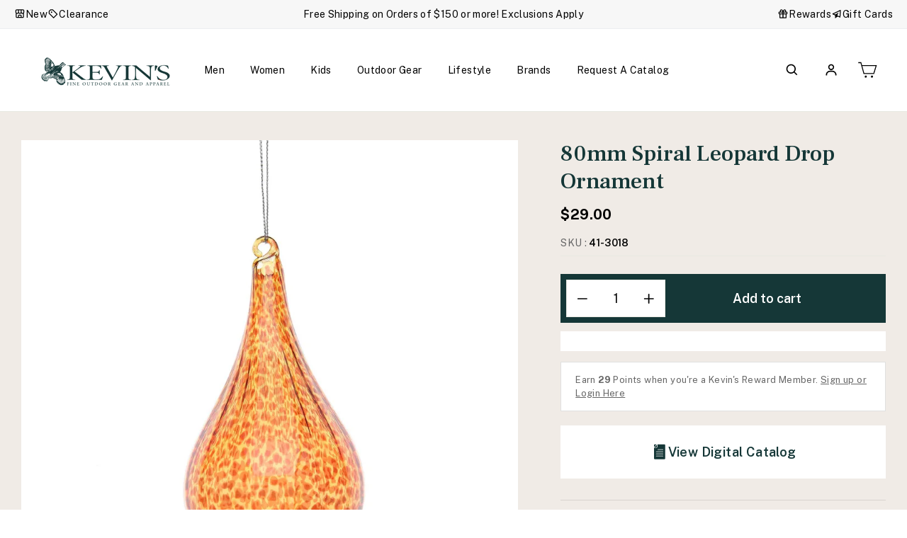

--- FILE ---
content_type: text/html; charset=utf-8
request_url: https://kevinscatalog.com/products/copy-of-150-mm-glass-beaded-ball
body_size: 98860
content:
<!doctype html>
<html class="no-js" lang="en" dir="ltr">
<head>
<!-- Start of Shoplift scripts -->
<!-- 2025-04-10T06:30:08.4559015Z -->
<style>.shoplift-hide { opacity: 0 !important; }</style>
<style id="sl-preview-bar-hide">#preview-bar-iframe, #PBarNextFrameWrapper { display: none !important; }</style>
<script type="text/javascript">(function(rootPath, template, themeRole, themeId, isThemePreview){ /* Generated on 2026-01-19T03:15:13.4432896Z */var gt=Object.defineProperty;var mt=(R,x,V)=>x in R?gt(R,x,{enumerable:!0,configurable:!0,writable:!0,value:V}):R[x]=V;var w=(R,x,V)=>mt(R,typeof x!="symbol"?x+"":x,V);(function(){"use strict";var R=document.createElement("style");R.textContent=`#shoplift-preview-control{position:fixed;max-width:332px;height:56px;background-color:#141414;z-index:9999;bottom:20px;display:flex;border-radius:8px;box-shadow:13px 22px 7px #0000,9px 14px 7px #00000003,5px 8px 6px #0000000d,2px 4px 4px #00000017,1px 1px 2px #0000001a,0 0 #0000001a;align-items:center;margin:0 auto;left:16px;right:16px;opacity:0;transform:translateY(20px);visibility:hidden;transition:opacity .4s ease-in-out,transform .4s ease-in-out,visibility 0s .4s}#shoplift-preview-control.visible{opacity:1;transform:translateY(0);visibility:visible;transition:opacity .4s ease-in-out,transform .4s ease-in-out,visibility 0s 0s}#shoplift-preview-control *{font-family:Inter,sans-serif;color:#fff;box-sizing:border-box;font-size:16px}#shoplift-preview-variant-title{font-weight:400;line-height:140%;font-size:16px;text-align:start;letter-spacing:-.16px;flex-grow:1;text-wrap:nowrap;overflow:hidden;text-overflow:ellipsis}#shoplift-preview-variant-selector{position:relative;display:block;padding:6px 0;height:100%;min-width:0;flex:1 1 auto}#shoplift-preview-variant-menu-trigger{border:none;cursor:pointer;width:100%;background-color:transparent;padding:0 16px;border-left:1px solid #333;border-right:1px solid #333;height:100%;display:flex;align-items:center;justify-content:start;gap:8px}#shoplift-preview-variant-selector .menu-variant-label{width:24px;height:24px;border-radius:50%;padding:6px;display:flex;justify-content:center;align-items:center;font-size:12px;font-style:normal;font-weight:600;line-height:100%;letter-spacing:-.12px;flex-shrink:0}#shoplift-preview-variant-selector .preview-variant-menu{position:absolute;bottom:110%;transform:translate3d(0,20px,0);visibility:hidden;pointer-events:none;opacity:0;cursor:pointer;background-color:#141414;border:1px solid #141414;border-radius:6px;width:100%;max-height:156px;overflow-y:auto;box-shadow:0 8px 16px #0003;z-index:1;transition:opacity .3s ease-in-out,transform .3s ease-in-out,visibility 0s .3s}#shoplift-preview-variant-selector .preview-variant-menu.preview-variant-menu__visible{visibility:visible;pointer-events:auto;opacity:100;transform:translateZ(0);transition:opacity .3s ease-in-out,transform .3s ease-in-out,visibility 0s 0s}@media screen and (max-width: 400px){#shoplift-preview-variant-selector .preview-variant-menu{position:fixed;left:0;right:0;width:auto;bottom:110%}}#shoplift-preview-variant-selector .preview-variant-menu .preview-variant-menu--item{padding:12px 16px;display:flex;overflow:hidden}#shoplift-preview-variant-selector .preview-variant-menu .preview-variant-menu--item .menu-variant-label{margin-right:6px}#shoplift-preview-variant-selector .preview-variant-menu .preview-variant-menu--item span{overflow:hidden;text-overflow:ellipsis;text-wrap:nowrap;white-space:nowrap;color:#f6f6f6;font-size:14px;font-style:normal;font-weight:500}#shoplift-preview-variant-selector .preview-variant-menu .preview-variant-menu--item:hover{background-color:#545454}#shoplift-preview-variant-selector .preview-variant-menu .preview-variant-menu--item:last-of-type{border-bottom-left-radius:6px;border-bottom-right-radius:6px}#shoplift-preview-variant-selector .preview-variant-menu .preview-variant-menu--item:first-of-type{border-top-left-radius:6px;border-top-right-radius:6px}#shoplift-preview-control div:has(#shoplift-exit-preview-button){padding:0 16px}#shoplift-exit-preview-button{padding:6px 8px;font-weight:500;line-height:75%;border-radius:4px;background-color:transparent;border:none;text-decoration:none}#shoplift-exit-preview-button:hover{cursor:pointer;background-color:#333}`,document.head.appendChild(R);var x=" daum[ /]| deusu/| yadirectfetcher|(?:^|[^g])news(?!sapphire)|(?<! (?:channel/|google/))google(?!(app|/google| pixel))|(?<! cu)bots?(?:\\b|_)|(?<!(?: ya| yandex|^job|inapp;) ?)search|(?<!(?:lib))http|(?<![hg]m)score|@[a-z][\\w-]+\\.|\\(\\)|\\.com|\\b\\d{13}\\b|^<|^[\\w \\.\\-\\(?:\\):]+(?:/v?\\d+(?:\\.\\d+)?(?:\\.\\d{1,10})*?)?(?:,|$)|^[^ ]{50,}$|^\\d+\\b|^\\w+/[\\w\\(\\)]*$|^active|^ad muncher|^amaya|^avsdevicesdk/|^biglotron|^bot|^bw/|^clamav[ /]|^client/|^cobweb/|^custom|^ddg[_-]android|^discourse|^dispatch/\\d|^downcast/|^duckduckgo|^facebook|^getright/|^gozilla/|^hobbit|^hotzonu|^hwcdn/|^jeode/|^jetty/|^jigsaw|^microsoft bits|^movabletype|^mozilla/\\d\\.\\d \\(compatible;?\\)$|^mozilla/\\d\\.\\d \\w*$|^navermailapp|^netsurf|^offline|^owler|^postman|^python|^rank|^read|^reed|^rest|^rss|^snapchat|^space bison|^svn|^swcd |^taringa|^thumbor/|^track|^valid|^w3c|^webbandit/|^webcopier|^wget|^whatsapp|^wordpress|^xenu link sleuth|^yahoo|^yandex|^zdm/\\d|^zoom marketplace/|^{{.*}}$|admin|analyzer|archive|ask jeeves/teoma|bit\\.ly/|bluecoat drtr|browsex|burpcollaborator|capture|catch|check|chrome-lighthouse|chromeframe|classifier|clean|cloud|crawl|cypress/|dareboost|datanyze|dejaclick|detect|dmbrowser|download|evc-batch/|feed|firephp|gomezagent|headless|httrack|hubspot marketing grader|hydra|ibisbrowser|images|insight|inspect|iplabel|ips-agent|java(?!;)|library|mail\\.ru/|manager|measure|neustar wpm|node|nutch|offbyone|optimize|pageburst|pagespeed|parser|perl|phantomjs|pingdom|powermarks|preview|proxy|ptst[ /]\\d|reputation|resolver|retriever|rexx;|rigor|rss\\b|scan|scrape|server|sogou|sparkler/|speedcurve|spider|splash|statuscake|synapse|synthetic|tools|torrent|trace|transcoder|url|virtuoso|wappalyzer|watch|webglance|webkit2png|whatcms/|zgrab",V=/bot|spider|crawl|http|lighthouse/i,D;function W(){if(D instanceof RegExp)return D;try{D=new RegExp(x,"i")}catch{D=V}return D}function J(c){return!!c&&W().test(c)}class M{constructor(){w(this,"timestamp");this.timestamp=new Date}}class Y extends M{constructor(e,i,s){super();w(this,"type");w(this,"testId");w(this,"hypothesisId");this.type=3,this.testId=e,this.hypothesisId=i,this.timestamp=s}}class Z extends M{constructor(e){super();w(this,"type");w(this,"path");this.type=4,this.path=e}}class Q extends M{constructor(e){super();w(this,"type");w(this,"cart");this.type=5,this.cart=e}}class N extends Error{constructor(){super();w(this,"isBot");this.isBot=!0}}function X(c,t,e){for(const i of t.selectors){const s=c.querySelectorAll(i.cssSelector);for(let r=0;r<s.length;r++)e(t.testId,t.hypothesisId)}q(c,t,(i,s,r,n,o)=>o(s,r),e)}function L(c,t,e){for(const i of t.selectors)U(c,t.testId,t.hypothesisId,i,e??(()=>{}));q(c,t,U,e??(()=>{}))}function F(c){return c.urlPatterns.reduce((t,e)=>{switch(e.operator){case"contains":return t+`.*${e}.*`;case"endsWith":return t+`.*${e}`;case"startsWith":return t+`${e}.*`}},"")}function q(c,t,e,i){new MutationObserver(()=>{for(const r of t.selectors)e(c,t.testId,t.hypothesisId,r,i)}).observe(c.documentElement,{childList:!0,subtree:!0})}function U(c,t,e,i,s){const r=c.querySelectorAll(i.cssSelector);for(let n=0;n<r.length;n++){let o=r.item(n);if(o instanceof HTMLElement&&o.dataset.shoplift!==""){o.dataset.shoplift="";for(const a of i.actions.sort(at))o=tt(c,i.cssSelector,o,a)}}return r.length>0&&s?(s(t,e),!0):!1}function tt(c,t,e,i){switch(i.type){case"innerHtml":e.innerHTML=i.value;break;case"attribute":et(e,i.scope,i.value);break;case"css":it(c,t,i.value);break;case"js":st(c,e,i);break;case"copy":return rt(e);case"remove":ot(e);break;case"move":nt(e,parseInt(i.value));break}return e}function et(c,t,e){c.setAttribute(t,e)}function it(c,t,e){var s;const i=c.createElement("style");i.innerHTML=`${t} { ${e} }`,(s=c.getElementsByTagName("head")[0])==null||s.appendChild(i)}function st(c,t,e){Function("document","element",`"use strict"; ${e.value}`)(c,t)}function rt(c){const t=c.cloneNode(!0);if(!c.parentNode)throw"Can't copy node outside of DOM";return c.parentNode.insertBefore(t,c.nextSibling),t}function ot(c){c.remove()}function nt(c,t){if(t===0)return;const e=Array.prototype.slice.call(c.parentElement.children).indexOf(c),i=Math.min(Math.max(e+t,0),c.parentElement.children.length-1);c.parentElement.children.item(i).insertAdjacentElement(t>0?"afterend":"beforebegin",c)}function at(c,t){return z(c)-z(t)}function z(c){return c.type==="copy"||c.type==="remove"?0:1}var k=(c=>(c[c.Template=0]="Template",c[c.Theme=1]="Theme",c[c.UrlRedirect=2]="UrlRedirect",c[c.Script=3]="Script",c[c.Dom=4]="Dom",c[c.Price=5]="Price",c))(k||{});const lt="data:image/svg+xml,%3csvg%20width='12'%20height='12'%20viewBox='0%200%2012%2012'%20fill='none'%20xmlns='http://www.w3.org/2000/svg'%3e%3cpath%20d='M9.96001%207.90004C9.86501%207.90004%209.77001%207.86504%209.69501%207.79004L6.43501%204.53004C6.19501%204.29004%205.80501%204.29004%205.56501%204.53004L2.30501%207.79004C2.16001%207.93504%201.92001%207.93504%201.77501%207.79004C1.63001%207.64504%201.63001%207.40504%201.77501%207.26004L5.03501%204.00004C5.56501%203.47004%206.43001%203.47004%206.96501%204.00004L10.225%207.26004C10.37%207.40504%2010.37%207.64504%2010.225%207.79004C10.15%207.86004%2010.055%207.90004%209.96001%207.90004Z'%20fill='white'/%3e%3c/svg%3e",ct="data:image/svg+xml,%3csvg%20width='14'%20height='24'%20viewBox='0%200%2014%2024'%20fill='none'%20xmlns='http://www.w3.org/2000/svg'%3e%3cpath%20d='M12.3976%2014.5255C12.2833%2013.8788%2012.0498%2013.3024%2011.6952%2012.7961C11.3416%2012.2898%2010.9209%2011.8353%2010.4353%2011.4317C9.94868%2011.0291%209.43546%2010.6488%208.89565%2010.292C8.48487%2010.049%208.09577%209.78565%207.72637%209.50402C7.35697%209.2224%207.08016%208.89503%206.89694%208.51987C6.71273%208.14471%206.67826%207.69533%206.79055%207.1697C6.86345%206.83216%206.97476%206.54647%207.12351%206.31162C7.27324%206.07778%207.47124%205.89986%207.7175%205.77684C7.96377%205.65483%208.21989%205.59383%208.48389%205.59383C8.88087%205.59383%209.17639%205.7016%209.3734%205.91714C9.56943%206.13268%209.68271%206.42345%209.71424%206.78946C9.74576%207.15547%209.72015%207.55401%209.63839%207.98509C9.55663%208.41617%209.43645%208.84724%209.27687%209.27934L13.5127%208.80149C13.9638%207.52656%2014.1017%206.42447%2013.9264%205.49725C13.751%204.56901%2013.2664%203.85122%2012.4724%203.34491C12.239%203.19648%2011.9779%203.07041%2011.6893%202.96569L12.0026%201.50979L9.86397%200L7.3875%201.50979L7.11169%202.78878C6.65166%202.8874%206.21724%203.01957%205.8114%203.19038C4.85292%203.594%204.06684%204.15115%203.45117%204.86385C2.83452%205.57655%202.42571%206.40108%202.22378%207.33847C2.06616%208.06947%202.04942%208.70796%202.17551%209.25087C2.30061%209.7948%202.52028%2010.2828%202.8355%2010.7139C3.14974%2011.145%203.51816%2011.5344%203.93977%2011.881C4.36039%2012.2288%204.782%2012.5521%205.20164%2012.851C5.68334%2013.1702%206.13844%2013.5169%206.56497%2013.8921C6.99052%2014.2672%207.31954%2014.7125%207.55004%2015.228C7.78055%2015.7445%207.81502%2016.3769%207.65347%2017.1262C7.56482%2017.5389%207.43676%2017.8765%207.27028%2018.1388C7.10381%2018.4011%206.89596%2018.5983%206.64772%2018.7295C6.3985%2018.8606%206.12071%2018.9267%205.8114%2018.9267C5.21641%2018.9267%204.79776%2018.6034%204.62833%2018.1632C4.4589%2017.7229%204.47367%2017.2583%204.60075%2016.5639C4.72782%2015.8705%205.05092%2015.1395%205.37107%2014.3699H1.17665C1.17665%2014.3699%200.207341%2016.1115%200.0310135%2017.6762C-0.0655232%2018.5302%200.0635208%2019.2653%200.41519%2019.8844C0.76686%2020.5036%201.33032%2020.9814%202.10655%2021.319C2.39222%2021.443%202.7104%2021.5447%203.05813%2021.623L2.54589%2024H7.17473L7.7047%2021.5386C8.08493%2021.442%208.43857%2021.3231%208.76562%2021.1787C9.73985%2020.7476%2010.52%2020.1427%2011.1071%2019.3649C11.6932%2018.5871%2012.0873%2017.7291%2012.2892%2016.7917C12.4744%2015.9295%2012.5099%2015.1741%2012.3966%2014.5275L12.3976%2014.5255Z'%20fill='white'/%3e%3c/svg%3e";async function dt(c){let t=c.replace(/-/g,"+").replace(/_/g,"/");for(;t.length%4;)t+="=";const e=atob(t),i=Uint8Array.from(e,n=>n.charCodeAt(0)),s=new Blob([i]).stream().pipeThrough(new DecompressionStream("gzip")),r=await new Response(s).text();return JSON.parse(r)}function O(c,t){return typeof t=="string"&&/\d{4}-\d{2}-\d{2}T\d{2}:\d{2}:\d{2}.\d+(?:Z|[+-]\d+)/.test(t)?new Date(t):t}function H(c,t){return t}function E(c,t=!1,e=!1,i=","){const s=c/100;if(e){const n=Math.round(s).toLocaleString("en-US");return i!==","?n.replace(/,/g,i):n}else{const r=t?",":".",n=s.toFixed(2).split("."),o=parseInt(n[0],10),a=n[1]??"00",l=o.toLocaleString("en-US");return i!==","?`${l.replace(/,/g,i)}${r}${a}`:t?`${l.replace(/,/g,".")}${r}${a}`:`${l}${r}${a}`}}function $(c,t,e,i){const s=t.replace("{{amount}}",E(c,!1,!1)).replace("{{amount_no_decimals}}",E(c,!1,!0)).replace("{{amount_with_comma_separator}}",E(c,!0,!1)).replace("{{amount_no_decimals_with_comma_separator}}",E(c,!0,!0)).replace("{{amount_with_space_separator}}",E(c,!1,!1," ")).replace("{{amount_no_decimals_with_space_separator}}",E(c,!1,!0," ")).replace("{{amount_with_apostrophe_separator}}",E(c,!1,!1,"'")).replace("{{amount_no_decimals_with_apostrophe_separator}}",E(c,!1,!0,"'")).replace("{{amount_with_period_and_space_separator}}",E(c,!1,!1,". ")).replace("{{amount_no_decimals_with_period_and_space_separator}}",E(c,!1,!0,". "));return i?`${s} ${e}`:s}function B(c){return c.replace(/[^\d.,\s-]/g,"").trim()}function ht(c){const t=new Map;for(const[e,i,s]of c.v)t.set(e,{priceInCents:i,compareAtPriceInCents:s});return t}function pt(c,t,e,i){const{priceInCents:s,compareAtPriceInCents:r}=e,{mf:n,c:o,cce:a}=i;if(c.getAttribute("data-sl-attribute-p")===t)c.innerHTML=$(s,n,o,a);else if(c.getAttribute("data-sl-attribute-cap")===t)r<=0||r<=s?c.remove():c.innerHTML=$(r,n,o,a);else if(c.getAttribute("data-sl-attribute-discount")===t&&!(r<=0||r<=s)){const h=Math.round((r-s)/r*100),u=B($(r-s,n,o,!1)),p=c.getAttribute("data-sl-format")||"percent";p==="percent"?c.textContent=`-${h}%`:p==="amount"?c.textContent=`-${u}`:p==="both"&&(c.textContent=`-${h}% (-${u})`)}}function ut(c){const t=[],e={id:"url-pattern",operator:"contains",value:"/"};for(const[i,s,r]of c.v){t.push({id:`p-${i}`,cssSelector:`[data-sl-attribute-p="${i}"]`,urlPatterns:[e],actions:[{id:`p-action-${i}`,type:"innerHtml",scope:"price",value:$(s,c.mf,c.c,c.cce)}]});const n=r<=0||r<=s;if(t.push({id:`cap-${i}`,cssSelector:`[data-sl-attribute-cap="${i}"]`,urlPatterns:[e],actions:[{id:`cap-action-${i}`,type:n?"remove":"innerHtml",scope:"compare-at-price",value:n?"":$(r,c.mf,c.c,c.cce)}]}),!n&&r>s){const o=Math.round((r-s)/r*100),a=B($(r-s,c.mf,c.c,!1));t.push({id:`d-${i}`,cssSelector:`[data-sl-attribute-discount="${i}"]`,urlPatterns:[e],actions:[{id:`d-action-${i}`,type:"js",scope:null,value:`(function(doc, el) {              var format = el.getAttribute('data-sl-format') || 'percent';              if (format === 'percent') {                el.textContent = '-${o}%';              } else if (format === 'amount') {                el.textContent = '-${a}';              } else if (format === 'both') {                el.textContent = '-${o}% (-${a})';              }            })`}]})}}return t}let G=!1;class ft{constructor(t,e,i,s,r,n,o,a,l,h,u){w(this,"DATA_SL_ATTRIBUTE_P","data-sl-attribute-p");w(this,"DATA_SL_TEST_ID","data-sl-test-id");w(this,"VIEWPORT_TRACK_THRESHOLD",.5);w(this,"temporarySessionKey","Shoplift_Session");w(this,"essentialSessionKey","Shoplift_Essential");w(this,"analyticsSessionKey","Shoplift_Analytics");w(this,"priceSelectorsSessionKey","Shoplift_PriceSelectors");w(this,"legacySessionKey");w(this,"cssHideClass");w(this,"testConfigs");w(this,"inactiveTestConfigs");w(this,"testsFilteredByAudience");w(this,"sendPageView");w(this,"shopliftDebug");w(this,"gaConfig");w(this,"getCountryTimeout");w(this,"state");w(this,"shopifyAnalyticsId");w(this,"cookie",document.cookie);w(this,"isSyncing",!1);w(this,"isSyncingGA",!1);w(this,"fetch");w(this,"localStorageSet");w(this,"localStorageGet");w(this,"sessionStorageSet",window.sessionStorage.setItem.bind(window.sessionStorage));w(this,"sessionStorageGet",window.sessionStorage.getItem.bind(window.sessionStorage));w(this,"urlParams",new URLSearchParams(window.location.search));w(this,"device");w(this,"logHistory");w(this,"activeViewportObservers",new Map);w(this,"_priceTestProductIds",null);this.shop=t,this.host=e,this.eventHost=i,this.disableReferrerOverride=a,this.logHistory=[],this.legacySessionKey=`SHOPLIFT_SESSION_${this.shop}`,this.cssHideClass=s?"shoplift-hide":"",this.testConfigs=h.map(d=>({...d,startAt:new Date(d.startAt),statusHistory:d.statusHistory.map(v=>({...v,createdAt:new Date(v.createdAt)}))})),this.inactiveTestConfigs=u,this.sendPageView=!!r,this.shopliftDebug=n===!0,this.gaConfig=o!=={"sendEvents":false,"mode":"gtag"}?o:{sendEvents:!1},this.fetch=window.fetch.bind(window),this.localStorageSet=window.localStorage.setItem.bind(window.localStorage),this.localStorageGet=window.localStorage.getItem.bind(window.localStorage);const p=this.getDeviceType();this.device=p!=="tablet"?p:"mobile",this.state=this.loadState(),this.shopifyAnalyticsId=this.getShopifyAnalyticsId(),this.testsFilteredByAudience=h.filter(d=>d.status=="active"),this.getCountryTimeout=l===1000?1e3:l,this.log("State Loaded",JSON.stringify(this.state))}deriveCategoryFromExistingTests(){if(!this.state.temporary.testCategory&&this.state.essential.visitorTests.length>0){const t=this.state.essential.visitorTests.some(e=>{if(!e.hypothesisId)return!1;const i=this.getHypothesis(e.hypothesisId);return i&&["theme","basicScript","price"].includes(i.type)});this.state.temporary.testCategory=t?"global":"conditional",this.persistTemporaryState(),this.log("Derived test category from existing visitorTests: %s",this.state.temporary.testCategory)}}async init(){var t;try{if(this.log("Shoplift script initializing"),window.Shopify&&window.Shopify.designMode){this.log("Skipping script for design mode");return}if(window.location.href.includes("slScreenshot=true")){this.log("Skipping script for screenshot");return}if(window.location.hostname.endsWith(".edgemesh.com")){this.log("Skipping script for preview");return}if(window.location.href.includes("isShopliftMerchant")){const i=this.urlParams.get("isShopliftMerchant")==="true";this.log("Setting merchant session to %s",i),this.state.temporary.isMerchant=i,this.persistTemporaryState()}if(this.state.temporary.isMerchant){this.log("Setting up preview for merchant"),typeof window.shoplift!="object"&&this.setShopliftStub(),this.state.temporary.previewConfig||this.hidePage(),await this.initPreview(),(t=document.querySelector("#sl-preview-bar-hide"))==null||t.remove();return}if(this.state.temporary.previewConfig=void 0,J(navigator.userAgent))return;if(navigator.userAgent.includes("Chrome/118")){this.log("Random: %o",[Math.random(),Math.random(),Math.random()]);const i=await this.makeRequest({url:`${this.eventHost}/api/v0/events/ip`,method:"get"}).then(s=>s==null?void 0:s.json());this.log(`IP: ${i}`),this.makeRequest({url:`${this.eventHost}/api/v0/logs`,method:"post",data:JSON.stringify(this.debugState(),H)}).catch()}if(this.shopifyAnalyticsId=this.getShopifyAnalyticsId(),this.monitorConsentChange(),this.checkForThemePreview())return;if(!this.disableReferrerOverride&&this.state.temporary.originalReferrer!=null){this.log(`Overriding referrer from '${document.referrer}' to '${this.state.temporary.originalReferrer}'`);const i=this.state.temporary.originalReferrer;delete this.state.temporary.originalReferrer,this.persistTemporaryState(),Object.defineProperty(document,"referrer",{get:()=>i,enumerable:!0,configurable:!0})}if(await this.refreshVisitor(this.shopifyAnalyticsId),await this.handleVisitorTest()){this.log("Redirecting for visitor test");return}this.setShoplift(),this.showPage(),this.ensureCartAttributesForExistingPriceTests(!1),await this.finalize(),console.log("SHOPLIFT SCRIPT INITIALIZED!")}catch(e){if(e instanceof N)return;throw e}finally{typeof window.shoplift!="object"&&this.setShopliftStub()}}getVariantColor(t){switch(t){case"a":return{text:"#141414",bg:"#E2E2E2"};case"b":return{text:"rgba(255, 255, 255, 1)",bg:"rgba(37, 99, 235, 1)"}}}getDefaultVariantTitle(t){return t.title?t.title:t.type==="price"?t.isControl?"Original prices":"Variant prices":t.isControl?"Original":"Untitled variant "+t.label.toUpperCase()}async initPreview(){const t=this.urlParams.get("previewConfig");if(t){this.state.temporary.previewConfig=void 0,this.log("Setting up the preview"),this.log("Found preview config, writing to temporary state");const e=await dt(t);if(this.state.temporary.previewConfig=e,this.state.temporary.previewConfig.testTypeCategory===k.Price){this.hidePage(!0);const s=this.state.temporary.previewConfig;let r=`${this.host}/api/dom-selectors/${s.storeId}/${s.testId}/${s.isDraft||!1}`;s.shopifyProductId&&(r+=`?productId=${s.shopifyProductId}`);const n=await this.makeJsonRequest({method:"get",url:r}).catch(o=>(this.log("Error getting domSelectors",o),null));s.variants.forEach(o=>{var a;return o.domSelectors=(a=n[o.id])==null?void 0:a.domSelectors})}this.persistTemporaryState();const i=new URL(window.location.toString());i.searchParams.delete("previewConfig"),this.queueRedirect(i)}else if(this.state.temporary.previewConfig){this.showPage();const e=this.state.temporary.previewConfig;e.testTypeCategory===k.Template&&this.handleTemplatePreview(e)&&this.initPreviewControls(e),e.testTypeCategory===k.UrlRedirect&&this.handleUrlPreview(e)&&this.initPreviewControls(e),e.testTypeCategory===k.Script&&this.handleScriptPreview(e)&&this.initPreviewControls(e),e.testTypeCategory===k.Price&&await this.handlePricePreview(e)&&this.initPreviewControls(e)}}initPreviewControls(t){document.addEventListener("DOMContentLoaded",()=>{const e=t.variants.find(v=>v.id===t.currentVariant),i=(e==null?void 0:e.label)||"a",s=t.variants,r=document.createElement("div");r.id="shoplift-preview-control";const n=document.createElement("div"),o=document.createElement("img");o.src=ct,o.height=24,o.width=14,n.style.padding="0 16px",n.style.lineHeight="100%",n.appendChild(o),r.appendChild(n);const a=document.createElement("div");a.id="shoplift-preview-variant-selector";const l=document.createElement("button");l.id="shoplift-preview-variant-menu-trigger";const h=document.createElement("div");h.className="menu-variant-label",h.style.backgroundColor=this.getVariantColor(i).bg,h.style.color=this.getVariantColor(i).text,h.innerText=i.toUpperCase(),l.appendChild(h);const u=document.createElement("span");if(u.id="shoplift-preview-variant-title",u.innerText=e?this.getDefaultVariantTitle(e):"Untitled variant "+i.toUpperCase(),l.appendChild(u),s.length>1){const v=document.createElement("img");v.src=lt,v.width=12,v.height=12,v.style.height="12px",v.style.width="12px",l.appendChild(v);const T=document.createElement("div");T.className="preview-variant-menu";for(const m of t.variants.filter(C=>C.id!==t.currentVariant)){const C=document.createElement("div");C.className="preview-variant-menu--item";const A=document.createElement("div");A.className="menu-variant-label",A.style.backgroundColor=this.getVariantColor(m.label).bg,A.style.color=this.getVariantColor(m.label).text,A.style.flexShrink="0",A.innerText=m.label.toUpperCase(),C.appendChild(A);const y=document.createElement("span");y.innerText=this.getDefaultVariantTitle(m),C.appendChild(y),C.addEventListener("click",()=>{this.pickVariant(m.id)}),T.appendChild(C)}a.appendChild(T),l.addEventListener("click",()=>{T.className!=="preview-variant-menu preview-variant-menu__visible"?T.classList.add("preview-variant-menu__visible"):T.classList.remove("preview-variant-menu__visible")}),document.addEventListener("click",m=>{m.target instanceof Element&&!l.contains(m.target)&&T.className==="preview-variant-menu preview-variant-menu__visible"&&T.classList.remove("preview-variant-menu__visible")})}else l.style.pointerEvents="none",h.style.margin="0";a.appendChild(l),r.appendChild(a);const p=document.createElement("div"),d=document.createElement("button");d.id="shoplift-exit-preview-button",d.innerText="Exit",p.appendChild(d),d.addEventListener("click",()=>{this.exitPreview()}),r.appendChild(p),document.body.appendChild(r),requestAnimationFrame(()=>{r.classList.add("visible")})}),this.ensureCartAttributesForExistingPriceTests(!0)}pickVariant(t){var e,i,s,r;if(this.state.temporary.previewConfig){const n=this.state.temporary.previewConfig,o=new URL(window.location.toString());if(n.testTypeCategory===k.UrlRedirect){const a=(e=n.variants.find(l=>l.id===n.currentVariant))==null?void 0:e.redirectUrl;if(o.pathname===a){const l=(i=n.variants.find(h=>h.id===t))==null?void 0:i.redirectUrl;l&&(o.pathname=l)}}if(n.testTypeCategory===k.Template){const a=(s=n.variants.find(l=>l.id===n.currentVariant))==null?void 0:s.pathName;if(a&&o.pathname===a){const l=(r=n.variants.find(h=>h.id===t))==null?void 0:r.pathName;l&&l!==a&&(o.pathname=l)}}n.currentVariant=t,this.persistTemporaryState(),this.queueRedirect(o)}}exitPreview(){var e,i,s,r;const t=new URL(window.location.toString());if(((e=this.state.temporary.previewConfig)==null?void 0:e.testTypeCategory)===k.Template&&t.searchParams.delete("view"),((i=this.state.temporary.previewConfig)==null?void 0:i.testTypeCategory)===k.Script&&t.searchParams.delete("slVariant"),((s=this.state.temporary.previewConfig)==null?void 0:s.testTypeCategory)===k.UrlRedirect){const o=this.state.temporary.previewConfig.variants.filter(l=>!l.isControl&&l.redirectUrl!==null).map(l=>l.redirectUrl),a=(r=this.state.temporary.previewConfig.variants.find(l=>l.label==="a"))==null?void 0:r.redirectUrl;o.includes(t.pathname)&&a&&(t.pathname=a)}this.state.temporary.previewConfig=void 0,this.persistTemporaryState(),this.hidePage(),this.queueRedirect(t)}handleTemplatePreview(t){const e=t.currentVariant,i=t.variants.find(a=>a.id===e);if(!i)return!1;const s=t.variants.find(a=>a.isControl);if(!s)return!1;this.log("Setting up template preview for type",s.type);const r=new URL(window.location.toString()),n=r.searchParams.get("view"),o=i.type===s.type;return!o&&!i.isControl&&template.suffix===s.affix&&this.typeFromTemplate()===s.type&&i.pathName!==null?(this.log("Hit control template type, redirecting to the variant url"),this.hidePage(),r.pathname=i.pathName,this.queueRedirect(r),!0):(!i.isControl&&this.typeFromTemplate()==i.type&&template.suffix===s.affix&&o&&n!==(i.affix||"__DEFAULT__")&&(this.log("Template type and affix match control, updating the view param"),r.searchParams.delete("view"),this.log("Setting the new viewParam to",i.affix||"__DEFAULT__"),this.hidePage(),r.searchParams.set("view",i.affix||"__DEFAULT__"),this.queueRedirect(r)),n!==null&&n!==i.affix&&(r.searchParams.delete("view"),this.hidePage(),this.queueRedirect(r)),!0)}handleUrlPreview(t){var n;const e=t.currentVariant,i=t.variants.find(o=>o.id===e),s=(n=t.variants.find(o=>o.isControl))==null?void 0:n.redirectUrl;if(!i)return!1;this.log("Setting up URL redirect preview");const r=new URL(window.location.toString());return r.pathname===s&&!i.isControl&&i.redirectUrl!==null&&(this.log("Url matches control, redirecting"),this.hidePage(),r.pathname=i.redirectUrl,this.queueRedirect(r)),!0}handleScriptPreview(t){const e=t.currentVariant,i=t.variants.find(n=>n.id===e);if(!i)return!1;this.log("Setting up script preview");const s=new URL(window.location.toString());return s.searchParams.get("slVariant")!==i.id&&(this.log("current id doesn't match the variant, redirecting"),s.searchParams.delete("slVariant"),this.log("Setting the new slVariantParam"),this.hidePage(),s.searchParams.set("slVariant",i.id),this.queueRedirect(s)),!0}async handlePricePreview(t){const e=t.currentVariant,i=t.variants.find(s=>s.id===e);return i?(this.log("Setting up price preview"),i.domSelectors&&i.domSelectors.length>0&&(L(document,{testId:t.testId,hypothesisId:i.id,selectors:i.domSelectors}),this.ensureCartAttributesForExistingPriceTests(!0)),!0):!1}async finalize(){const t=await this.getCartState();t!==null&&this.queueCartUpdate(t),this.pruneStateAndSave(),await this.syncAllEvents()}setShoplift(){this.log("Setting up public API");const e=this.urlParams.get("slVariant")==="true",i=e?null:this.urlParams.get("slVariant");window.shoplift={isHypothesisActive:async s=>{if(this.log("Script checking variant for hypothesis '%s'",s),e)return this.log("Forcing variant for hypothesis '%s'",s),!0;if(i!==null)return this.log("Forcing hypothesis '%s'",i),s===i;const r=this.testConfigs.find(o=>o.hypotheses.some(a=>a.id===s));if(!r)return this.log("No test found for hypothesis '%s'",s),!1;const n=this.state.essential.visitorTests.find(o=>o.testId===r.id);return n?(this.log("Active visitor test found",s),n.hypothesisId===s):(await this.manuallySplitVisitor(r),this.testConfigs.some(o=>o.hypotheses.some(a=>a.id===s&&this.state.essential.visitorTests.some(l=>l.hypothesisId===a.id))))},setAnalyticsConsent:async s=>{await this.onConsentChange(s,!0)},getVisitorData:()=>({visitor:this.state.analytics.visitor,visitorTests:this.state.essential.visitorTests.filter(s=>!s.isInvalid).map(s=>{const{shouldSendToGa:r,savedAt:n,...o}=s;return o})})}}setShopliftStub(){this.log("Setting up stubbed public API");const e=this.urlParams.get("slVariant")==="true",i=e?null:this.urlParams.get("slVariant");window.shoplift={isHypothesisActive:s=>Promise.resolve(e||s===i),setAnalyticsConsent:()=>Promise.resolve(),getVisitorData:()=>({visitor:null,visitorTests:[]})}}async manuallySplitVisitor(t){this.log("Starting manual split for test '%s'",t.id),await this.handleVisitorTest([t]),this.saveState(),this.syncAllEvents()}async handleVisitorTest(t){await this.filterTestsByAudience(this.testConfigs,this.state.analytics.visitor??this.buildBaseVisitor(),this.state.essential.visitorTests),this.deriveCategoryFromExistingTests(),this.clearStaleReservations();let e=t?t.filter(i=>this.testsFilteredByAudience.some(s=>s.id===i.id)):[...this.testsForUrl(this.testsFilteredByAudience),...this.domTestsForUrl(this.testsFilteredByAudience)];try{if(e.length===0)return this.log("No tests found"),!1;this.log("Checking for existing visitor test on page");const i=this.getCurrentVisitorHypothesis(e);if(i){this.log("Found current visitor test");const a=this.considerRedirect(i);return a&&(this.log("Redirecting for current visitor test"),this.redirect(i)),a}const s=this.getReservationForCurrentPage();if(s){this.log("Found matching reservation for current page: %s",s.testId);const a=this.getHypothesis(s.hypothesisId);if(a){a.type!=="price"&&this.realizeReservationForCriteria(s.entryCriteriaKey);const l=this.considerRedirect(a);return l&&this.redirect(a),l}}this.log("No active test relation for test page");const r=this.testsForUrl(this.inactiveTestConfigs.filter(a=>this.testIsPaused(a)&&a.hypotheses.some(l=>this.state.essential.visitorTests.some(h=>h.hypothesisId===l.id)))).map(a=>a.id);if(r.length>0)return this.log("Visitor has paused tests for test page, skipping test assignment: %o",r),!1;if(!this.state.temporary.testCategory){const a=this.testsFilteredByAudience.filter(h=>this.isGlobalEntryCriteria(this.getEntryCriteriaKey(h))),l=this.testsFilteredByAudience.filter(h=>!this.isGlobalEntryCriteria(this.getEntryCriteriaKey(h)));if(this.log("Category dice roll - global tests: %o, conditional tests: %o",a.map(h=>({id:h.id,title:h.title,criteria:this.getEntryCriteriaKey(h)})),l.map(h=>({id:h.id,title:h.title,criteria:this.getEntryCriteriaKey(h)}))),a.length>0&&l.length>0){const h=a.length,u=l.length,p=h+u,d=Math.random()*p;this.state.temporary.testCategory=d<h?"global":"conditional",this.log("Category dice roll: rolled %.2f of %d (global weight: %d, conditional weight: %d), selected '%s'",d,p,h,u,this.state.temporary.testCategory)}else a.length>0?(this.state.temporary.testCategory="global",this.log("Only global tests available, setting category to global")):(this.state.temporary.testCategory="conditional",this.log("Only conditional tests available, setting category to conditional"));this.persistTemporaryState()}const n=this.state.temporary.testCategory;if(this.log("Visitor test category: %s",n),n==="global"){const a=this.testsFilteredByAudience.filter(l=>!this.isGlobalEntryCriteria(this.getEntryCriteriaKey(l)));for(const l of a)this.markTestAsBlocked(l,"category:global");e=e.filter(l=>this.isGlobalEntryCriteria(this.getEntryCriteriaKey(l)))}else{const a=this.testsFilteredByAudience.filter(l=>this.isGlobalEntryCriteria(this.getEntryCriteriaKey(l)));for(const l of a)this.markTestAsBlocked(l,"category:conditional");e=e.filter(l=>!this.isGlobalEntryCriteria(this.getEntryCriteriaKey(l)))}if(e.length===0)return this.log("No tests remaining after category filter"),!1;this.createReservations(e);const o=this.getReservationForCurrentPage();if(o&&!o.isRealized){const a=this.getHypothesis(o.hypothesisId);if(a){a.type!=="price"&&this.realizeReservationForCriteria(o.entryCriteriaKey);const l=this.considerRedirect(a);return l&&(this.log("Redirecting for new test"),this.redirect(a)),l}}return!1}finally{this.includeInDomTests(),this.saveState()}}includeInDomTests(){this.applyControlForAudienceFilteredPriceTests();const t=this.getDomTestsForCurrentUrl(),e=this.getVisitorDomHypothesis(t);for(const i of t){this.log("Evaluating dom test '%s'",i.id);const s=i.hypotheses.some(d=>d.type==="price");if(this.state.essential.visitorTests.find(d=>d.testId===i.id&&d.isInvalid&&!d.hypothesisId)){if(this.log("Visitor is blocked from test '%s', applying control prices if price test",i.id),s){const d=i.hypotheses.find(v=>v.isControl);d!=null&&d.priceData&&(this.applyPriceTestWithMapLookup(i.id,d,[d],()=>{this.log("Control prices applied for blocked visitor, no metrics tracked")}),this.updatePriceTestHiddenInputs(i.id,"control",!1))}continue}const n=this.getReservationForTest(i.id);let o=null,a=!1;const l=e.find(d=>i.hypotheses.some(v=>d.id===v.id));if(n)o=this.getHypothesis(n.hypothesisId)??null,this.log("Using reserved hypothesis '%s' for test '%s'",n.hypothesisId,i.id);else if(l)o=l,this.log("Using existing hypothesis assignment for test '%s'",i.id);else if(s){const d=this.visitorActiveTestTypeWithReservations();d?(a=!0,this.log("Visitor already in test type '%s', treating as non-test for price test '%s'",d,i.id)):o=this.pickHypothesis(i)}else o=this.pickHypothesis(i);if(a&&s){const d=i.hypotheses.find(v=>v.isControl);d!=null&&d.priceData&&(this.log("Applying control prices for non-test visitor on price test '%s' (Map-based)",i.id),this.applyPriceTestWithMapLookup(i.id,d,[d],()=>{this.log("Control prices applied for non-test visitor, no metrics tracked")}),this.updatePriceTestHiddenInputs(i.id,"control",!1));continue}if(!o){this.log("Failed to pick hypothesis for test");continue}const h=i.bayesianRevision??4,u=o.type==="price",p=h>=5;if(u&&p){if(this.log(`Price test with Map-based lookup (v${h}): ${i.id}`),!o.priceData){this.log("No price data for hypothesis '%s', skipping",o.id);continue}const d=o.isControl?"control":"variant";this.log(`Setting up Map-based price test for ${d} (test: ${i.id})`),this.applyPriceTestWithMapLookup(i.id,o,i.hypotheses,v=>{const T=this.getReservationForTest(v);T&&!T.isRealized&&T.entryCriteriaKey?this.realizeReservationForCriteria(T.entryCriteriaKey):this.queueAddVisitorToTest(v,o),this.saveState(),this.queuePageView(window.location.pathname),this.syncAllEvents()});continue}if(u&&!p){this.log(`Price test without viewport tracking (v${h}): ${i.id}`);const d=this.getDomSelectorsForHypothesis(o);if(d.length===0)continue;L(document,{testId:i.id,hypothesisId:o.id,selectors:d},v=>{this.queueAddVisitorToTest(v,o),this.saveState(),this.queuePageView(window.location.pathname),this.syncAllEvents()});continue}if(!o.domSelectors||o.domSelectors.length===0){this.log("No selectors found, skipping hypothesis");continue}L(document,{testId:i.id,hypothesisId:o.id,selectors:o.domSelectors},d=>{this.queueAddVisitorToTest(d,o),this.saveState(),this.queuePageView(window.location.pathname),this.syncAllEvents()})}}considerRedirect(t){if(this.log("Considering redirect for hypothesis '%s'",t.id),t.isControl)return this.log("Skipping redirect for control"),!1;if(t.type==="basicScript"||t.type==="manualScript")return this.log("Skipping redirect for script test"),!1;const e=this.state.essential.visitorTests.find(n=>n.hypothesisId===t.id),i=new URL(window.location.toString()),r=new URLSearchParams(window.location.search).get("view");if(t.type==="theme"){if(!(t.themeId===themeId)){if(this.log("Theme id '%s' is not hypothesis theme ID '%s'",t.themeId,themeId),e&&e.themeId!==t.themeId&&(e.themeId===themeId||!this.isThemePreview()))this.log("On old theme, redirecting and updating local visitor"),e.themeId=t.themeId;else if(this.isThemePreview())return this.log("On non-test theme, skipping redirect"),!1;return this.log("Hiding page to redirect for theme test"),this.hidePage(),!0}return!1}else if(t.type!=="dom"&&t.type!=="price"&&t.affix!==template.suffix&&t.affix!==r||t.redirectPath&&!i.pathname.endsWith(t.redirectPath))return this.log("Hiding page to redirect for template test"),this.hidePage(),!0;return this.log("Not redirecting"),!1}redirect(t){if(this.log("Redirecting to hypothesis '%s'",t.id),t.isControl)return;const e=new URL(window.location.toString());if(e.searchParams.delete("view"),t.redirectPath){const i=RegExp("^(/w{2}-w{2})/").exec(e.pathname);if(i&&i.length>1){const s=i[1];e.pathname=`${s}${t.redirectPath}`}else e.pathname=t.redirectPath}else t.type==="theme"?(e.searchParams.set("_ab","0"),e.searchParams.set("_fd","0"),e.searchParams.set("_sc","1"),e.searchParams.set("preview_theme_id",t.themeId.toString())):t.type!=="urlRedirect"&&e.searchParams.set("view",t.affix);this.queueRedirect(e)}async refreshVisitor(t){if(t===null||!this.state.essential.isFirstLoad||!this.testConfigs.some(i=>i.visitorOption!=="all"))return;this.log("Refreshing visitor"),this.hidePage();const e=await this.getVisitor(t);e&&e.id&&this.updateLocalVisitor(e)}buildBaseVisitor(){return{shopifyAnalyticsId:this.shopifyAnalyticsId,device:this.device,country:null,...this.state.essential.initialState}}getInitialState(){const t=this.getUTMValue("utm_source")??"",e=this.getUTMValue("utm_medium")??"",i=this.getUTMValue("utm_campaign")??"",s=this.getUTMValue("utm_content")??"",r=window.document.referrer,n=this.device;return{createdAt:new Date,utmSource:t,utmMedium:e,utmCampaign:i,utmContent:s,referrer:r,device:n}}checkForThemePreview(){var t,e;return this.log("Checking for theme preview"),window.location.hostname.endsWith(".shopifypreview.com")?(this.log("on shopify preview domain"),this.clearThemeBar(!0,!1,this.state),(t=document.querySelector("#sl-preview-bar-hide"))==null||t.remove(),!1):this.isThemePreview()?this.state.essential.visitorTests.some(i=>i.isThemeTest&&i.hypothesisId!=null&&this.getHypothesis(i.hypothesisId)&&i.themeId===themeId)?(this.log("On active theme test, removing theme bar"),this.clearThemeBar(!1,!0,this.state),!1):this.state.essential.visitorTests.some(i=>i.isThemeTest&&i.hypothesisId!=null&&!this.getHypothesis(i.hypothesisId)&&i.themeId===themeId)?(this.log("Visitor is on an inactive theme test, redirecting to main theme"),this.redirectToMainTheme(),!0):this.state.essential.isFirstLoad?(this.log("No visitor found on theme preview, redirecting to main theme"),this.redirectToMainTheme(),!0):this.inactiveTestConfigs.some(i=>i.hypotheses.some(s=>s.themeId===themeId))?(this.log("Current theme is an inactive theme test, redirecting to main theme"),this.redirectToMainTheme(),!0):this.testConfigs.some(i=>i.hypotheses.some(s=>s.themeId===themeId))?(this.log("Falling back to clearing theme bar"),this.clearThemeBar(!1,!0,this.state),!1):(this.log("No tests on current theme, skipping script"),this.clearThemeBar(!0,!1,this.state),(e=document.querySelector("#sl-preview-bar-hide"))==null||e.remove(),!0):(this.log("Not on theme preview"),this.clearThemeBar(!0,!1,this.state),!1)}redirectToMainTheme(){this.hidePage();const t=new URL(window.location.toString());t.searchParams.set("preview_theme_id",""),this.queueRedirect(t)}testsForUrl(t){const e=new URL(window.location.href),i=this.typeFromTemplate();return t.filter(s=>s.hypotheses.some(r=>r.type!=="dom"&&r.type!=="price"&&(r.isControl&&r.type===i&&r.affix===template.suffix||r.type==="theme"||r.isControl&&r.type==="urlRedirect"&&r.redirectPath&&e.pathname.endsWith(r.redirectPath)||r.type==="basicScript"))&&(s.ignoreTestViewParameterEnforcement||!e.searchParams.has("view")||s.hypotheses.map(r=>r.affix).includes(e.searchParams.get("view")??"")))}domTestsForUrl(t){const e=new URL(window.location.href);return t.filter(i=>i.hypotheses.some(s=>s.type!=="dom"&&s.type!=="price"?!1:s.type==="price"&&s.priceData&&s.priceData.v.length>0?!0:s.domSelectors&&s.domSelectors.some(r=>new RegExp(F(r)).test(e.toString()))))}async filterTestsByAudience(t,e,i){const s=[];let r=e.country;!r&&t.some(n=>n.requiresCountry&&!i.some(o=>o.testId===n.id))&&(this.log("Hiding page to check geoip"),this.hidePage(),r=await this.makeJsonRequest({method:"get",url:`${this.eventHost}/api/v0/visitors/get-country`,signal:AbortSignal.timeout(this.getCountryTimeout)}).catch(n=>(this.log("Error getting country",n),null)));for(const n of t){if(this.log("Checking audience for test '%s'",n.id),this.state.essential.visitorTests.some(l=>l.testId===n.id&&l.hypothesisId==null)){console.log(`Skipping blocked test '${n.id}'`);continue}const o=this.visitorCreatedDuringTestActive(n.statusHistory);(i.some(l=>l.testId===n.id&&(n.device==="all"||n.device===e.device&&n.device===this.device))||this.isTargetAudience(n,e,o,r))&&(this.log("Visitor is in audience for test '%s'",n.id),s.push(n))}this.testsFilteredByAudience=s}isTargetAudience(t,e,i,s){const r=this.getChannel(e);return(t.device==="all"||t.device===e.device&&t.device===this.device)&&(t.visitorOption==="all"||t.visitorOption==="new"&&i||t.visitorOption==="returning"&&!i)&&(t.targetAudiences.length===0||t.targetAudiences.reduce((n,o)=>n||o.reduce((a,l)=>a&&l(e,i,r,s),!0),!1))}visitorCreatedDuringTestActive(t){let e="";for(const i of t){if(this.state.analytics.visitor!==null&&this.state.analytics.visitor.createdAt<i.createdAt||this.state.essential.initialState.createdAt<i.createdAt)break;e=i.status}return e==="active"}getDomTestsForCurrentUrl(){return this.domTestsForUrl(this.testsFilteredByAudience)}getCurrentVisitorHypothesis(t){return t.flatMap(e=>e.hypotheses).find(e=>e.type!=="dom"&&e.type!=="price"&&this.state.essential.visitorTests.some(i=>i.hypothesisId===e.id))}getVisitorDomHypothesis(t){return t.flatMap(e=>e.hypotheses).filter(e=>(e.type==="dom"||e.type==="price")&&this.state.essential.visitorTests.some(i=>i.hypothesisId===e.id))}getHypothesis(t){return this.testConfigs.filter(e=>e.hypotheses.some(i=>i.id===t)).map(e=>e.hypotheses.find(i=>i.id===t))[0]}getDomSelectorsForHypothesis(t){if(!t)return[];if(t.domSelectors&&t.domSelectors.length>0)return t.domSelectors;if(t.priceData){const e=`${this.priceSelectorsSessionKey}_${t.id}`;try{const s=sessionStorage.getItem(e);if(s){const r=JSON.parse(s);return t.domSelectors=r,this.log("Loaded %d price selectors from cache for hypothesis '%s'",r.length,t.id),r}}catch{}const i=ut(t.priceData);t.domSelectors=i;try{sessionStorage.setItem(e,JSON.stringify(i)),this.log("Generated and cached %d price selectors for hypothesis '%s'",i.length,t.id)}catch{this.log("Generated %d price selectors for hypothesis '%s' (cache unavailable)",i.length,t.id)}return i}return[]}hasThemeTest(t){return t.some(e=>e.hypotheses.some(i=>i.type==="theme"))}hasTestThatIsNotThemeTest(t){return t.some(e=>e.hypotheses.some(i=>i.type!=="theme"&&i.type!=="dom"&&i.type!=="price"))}hasThemeAndOtherTestTypes(t){return this.hasThemeTest(t)&&this.hasTestThatIsNotThemeTest(t)}testIsPaused(t){return t.status==="paused"||t.status==="incompatible"||t.status==="suspended"}visitorActiveTestType(){const t=this.state.essential.visitorTests.filter(e=>this.testConfigs.some(i=>i.hypotheses.some(s=>s.id==e.hypothesisId)));return t.length===0?null:t.some(e=>e.isThemeTest)?"theme":"templateOrUrlRedirect"}getReservationType(t){return t==="price"||this.isTemplateTestType(t)?"deferred":"immediate"}isTemplateTestType(t){return["product","collection","landing","index","cart","search","blog","article","collectionList"].includes(t)}getEntryCriteriaKey(t){const e=t.hypotheses.find(i=>i.isControl);if(!e)return`unknown:${t.id}`;switch(e.type){case"theme":return"global:theme";case"basicScript":return"global:autoApi";case"price":return"global:price";case"manualScript":return`conditional:manualApi:${t.id}`;case"urlRedirect":return`conditional:url:${e.redirectPath||"unknown"}`;default:return`conditional:template:${e.type}`}}isGlobalEntryCriteria(t){return t.startsWith("global:")}groupTestsByEntryCriteria(t){const e=new Map;for(const i of t){const s=this.getEntryCriteriaKey(i),r=e.get(s)||[];r.push(i),e.set(s,r)}return e}doesCurrentPageMatchEntryCriteria(t){if(this.isGlobalEntryCriteria(t))return!0;if(t==="conditional:manualApi")return!1;if(t.startsWith("conditional:url:")){const e=t.replace("conditional:url:","");return window.location.pathname.endsWith(e)}if(t.startsWith("conditional:template:")){const e=t.replace("conditional:template:","");return this.typeFromTemplate()===e}return!1}hasActiveReservation(){const t=this.getActiveReservations();return Object.values(t).some(e=>!e.isRealized)}getActiveReservation(){const t=this.getActiveReservations();return Object.values(t).find(e=>!e.isRealized)??null}clearStaleReservations(){const t=this.state.temporary.testReservations;if(!t)return;let e=!1;for(const[i,s]of Object.entries(t)){const r=this.testConfigs.find(o=>o.id===s.testId);if(!r){this.log("Test '%s' no longer in config, clearing reservation for criteria '%s'",s.testId,i),delete t[i],e=!0;continue}if(r.status!=="active"){this.log("Test '%s' status is '%s', clearing reservation for criteria '%s'",s.testId,r.status,i),delete t[i],e=!0;continue}this.testsFilteredByAudience.some(o=>o.id===s.testId)||(this.log("Visitor no longer passes audience for test '%s', clearing reservation for criteria '%s'",s.testId,i),delete t[i],e=!0)}e&&this.persistTemporaryState()}createReservations(t){if(this.state.temporary.testReservations||(this.state.temporary.testReservations={}),this.state.temporary.rolledEntryCriteria||(this.state.temporary.rolledEntryCriteria=[]),this.state.temporary.testCategory==="global"){this.createSingleReservation(t,"global");return}const i=t.filter(o=>this.doesCurrentPageMatchEntryCriteria(this.getEntryCriteriaKey(o))),s=t.filter(o=>!this.doesCurrentPageMatchEntryCriteria(this.getEntryCriteriaKey(o)));this.log("Conditional tests split - matching current page: %d, not matching: %d",i.length,s.length),i.length>0&&this.log("Tests matching current page (same pool): %o",i.map(o=>({id:o.id,title:o.title,criteria:this.getEntryCriteriaKey(o)})));const r="conditional:current-page";if(i.length>0&&!this.state.temporary.rolledEntryCriteria.includes(r)){this.createSingleReservation(i,r);for(const o of i){const a=this.getEntryCriteriaKey(o);this.state.temporary.rolledEntryCriteria.includes(a)||this.state.temporary.rolledEntryCriteria.push(a)}}const n=this.groupTestsByEntryCriteria(s);for(const[o,a]of n){if(this.state.temporary.rolledEntryCriteria.includes(o)){this.log("Already rolled for criteria '%s', skipping",o);continue}if(a.some(m=>this.state.essential.visitorTests.some(C=>C.testId===m.id))){this.log("Visitor already has VT for criteria '%s', skipping",o),this.state.temporary.rolledEntryCriteria.push(o);continue}const h=[...a].sort((m,C)=>m.id.localeCompare(C.id));this.log("Test dice roll for criteria '%s' - available tests: %o",o,h.map(m=>({id:m.id,title:m.title})));const u=Math.floor(Math.random()*h.length),p=h[u];this.log("Test dice roll: picked index %d of %d, selected test '%s' (%s)",u+1,a.length,p.id,p.title);const d=this.pickHypothesis(p);if(!d){this.log("No hypothesis picked for test '%s'",p.id);continue}const v=this.getReservationType(d.type),T={testId:p.id,hypothesisId:d.id,testType:d.type,reservationType:v,isThemeTest:d.type==="theme",themeId:d.themeId,createdAt:new Date,isRealized:!1,entryCriteriaKey:o};this.state.temporary.testReservations[o]=T,this.state.temporary.rolledEntryCriteria.push(o),this.log("Created %s reservation for test '%s' (criteria: %s)",v,p.id,o);for(const m of a)m.id!==p.id&&this.markTestAsBlocked(m,o)}this.persistTemporaryState()}createSingleReservation(t,e){if(this.state.temporary.rolledEntryCriteria.includes(e)){this.log("Already rolled for pool '%s', skipping",e);return}if(t.some(u=>this.state.essential.visitorTests.some(p=>p.testId===u.id&&!p.isInvalid))){this.log("Visitor already has VT for pool '%s', skipping",e),this.state.temporary.rolledEntryCriteria.push(e);return}if(t.length===0){this.log("No tests in pool '%s'",e);return}const s=[...t].sort((u,p)=>u.id.localeCompare(p.id));this.log("Test dice roll for pool '%s' - available tests: %o",e,s.map(u=>({id:u.id,title:u.title,criteria:this.getEntryCriteriaKey(u)})));const r=Math.floor(Math.random()*s.length),n=s[r];this.log("Test dice roll: picked index %d of %d, selected test '%s' (%s)",r,t.length,n.id,n.title);const o=this.pickHypothesis(n);if(!o){this.log("No hypothesis picked for test '%s'",n.id);return}const a=this.getReservationType(o.type),l=this.getEntryCriteriaKey(n),h={testId:n.id,hypothesisId:o.id,testType:o.type,reservationType:a,isThemeTest:o.type==="theme",themeId:o.themeId,createdAt:new Date,isRealized:!1,entryCriteriaKey:l};this.state.temporary.testReservations[l]=h,this.state.temporary.rolledEntryCriteria.push(e),this.log("Created %s reservation for test '%s' from pool '%s' (criteria: %s)",a,n.id,e,l);for(const u of t)u.id!==n.id&&this.markTestAsBlocked(u,`pool:${e}`);this.persistTemporaryState()}markTestAsBlocked(t,e){this.state.essential.visitorTests.some(i=>i.testId===t.id)||(this.log("Blocking visitor from test '%s' (reason: %s)",t.id,e),this.state.essential.visitorTests.push({createdAt:new Date,testId:t.id,hypothesisId:null,isThemeTest:t.hypotheses.some(i=>i.type==="theme"),shouldSendToGa:!1,isSaved:!0,isInvalid:!0,themeId:void 0}))}realizeReservationForCriteria(t){var s;const e=(s=this.state.temporary.testReservations)==null?void 0:s[t];if(!e)return this.log("No reservation found for criteria '%s'",t),!1;if(e.isRealized)return this.log("Reservation already realized for criteria '%s'",t),!1;if(this.state.essential.visitorTests.some(r=>r.testId===e.testId&&!r.isInvalid))return this.log("Visitor already assigned to test '%s'",e.testId),!1;const i=this.getHypothesis(e.hypothesisId);return i?(e.isRealized=!0,this.persistTemporaryState(),this.queueAddVisitorToTest(e.testId,i),this.saveState(),this.log("Realized reservation for test '%s' (criteria: %s)",e.testId,t),!0):(this.log("Hypothesis '%s' not found",e.hypothesisId),!1)}getActiveReservations(){return this.state.temporary.testReservations??{}}getReservationForCurrentPage(){const t=this.getActiveReservations();for(const[e,i]of Object.entries(t)){if(i.isRealized)continue;const s=this.testConfigs.find(r=>r.id===i.testId);if(!(!s||s.status!=="active")&&this.doesCurrentPageMatchEntryCriteria(e))return i}return null}getReservationForTest(t){const e=this.getActiveReservations();return Object.values(e).find(i=>i.testId===t)??null}getReservationTestType(){const t=this.getActiveReservations(),e=Object.values(t);if(e.length===0)return null;for(const i of e)if(i.isThemeTest)return"theme";for(const i of e)if(i.testType==="price")return"price";return e.some(i=>!i.isRealized)?"templateOrUrlRedirect":null}hasPriceTests(t){return t.some(e=>e.hypotheses.some(i=>i.type==="price"))}getPriceTestProductIds(){var e;if(this._priceTestProductIds)return this._priceTestProductIds;const t=new Set;for(const i of this.testConfigs)for(const s of i.hypotheses)if(s.type==="price"){for(const r of s.domSelectors||[]){const n=r.cssSelector.match(/data-sl-attribute-(?:p|cap)="(\d+)"/);n!=null&&n[1]&&t.add(n[1])}if((e=s.priceData)!=null&&e.v)for(const[r]of s.priceData.v)t.add(r)}return this._priceTestProductIds=t,this.log("Built price test product ID cache with %d products",t.size),t}isProductInAnyPriceTest(t){return this.getPriceTestProductIds().has(t)}visitorActiveTestTypeWithReservations(){const t=this.getActiveReservations();for(const r of Object.values(t)){if(r.isThemeTest)return"theme";if(r.testType==="price")return"price"}if(Object.values(t).some(r=>!r.isRealized)){if(this.state.temporary.testCategory==="global")for(const n of Object.values(t)){if(n.testType==="theme")return"theme";if(n.testType==="price")return"price";if(n.testType==="basicScript")return"theme"}return"templateOrUrlRedirect"}const i=this.state.essential.visitorTests.filter(r=>!r.isInvalid&&this.testConfigs.some(n=>n.hypotheses.some(o=>o.id===r.hypothesisId)));return i.length===0?null:i.some(r=>{const n=this.getHypothesis(r.hypothesisId);return(n==null?void 0:n.type)==="price"})?"price":i.some(r=>r.isThemeTest)?"theme":"templateOrUrlRedirect"}applyControlForAudienceFilteredPriceTests(){const t=this.testConfigs.filter(s=>s.status==="active"&&s.hypotheses.some(r=>r.type==="price"));if(t.length===0)return;const e=this.testsFilteredByAudience.filter(s=>s.hypotheses.some(r=>r.type==="price")),i=t.filter(s=>!e.some(r=>r.id===s.id));if(i.length!==0){this.log("Found %d price tests filtered by audience, applying control selectors",i.length);for(const s of i){const r=s.hypotheses.find(l=>l.isControl),n=this.getDomSelectorsForHypothesis(r);if(n.length===0){this.log("No control selectors for audience-filtered price test '%s'",s.id);continue}const o=new URL(window.location.href);n.some(l=>{try{return new RegExp(F(l)).test(o.toString())}catch{return!1}})&&(this.log("Applying control selectors for audience-filtered price test '%s'",s.id),L(document,{testId:s.id,hypothesisId:r.id,selectors:n},()=>{this.log("Control selectors applied for audience-filtered visitor, no metrics tracked")}),this.updatePriceTestHiddenInputs(s.id,"control",!1))}}}pickHypothesis(t){let e=Math.random();const i=t.hypotheses.reduce((r,n)=>r+n.visitorCount,0);return t.hypotheses.sort((r,n)=>r.isControl?n.isControl?0:-1:n.isControl?1:0).reduce((r,n)=>{if(r!==null)return r;const a=t.hypotheses.reduce((l,h)=>l&&h.visitorCount>20,!0)?n.visitorCount/i-n.trafficPercentage:0;return e<=n.trafficPercentage-a?n:(e-=n.trafficPercentage,null)},null)}typeFromTemplate(){switch(template.type){case"collection-list":return"collectionList";case"page":return"landing";case"article":case"blog":case"cart":case"collection":case"index":case"product":case"search":return template.type;default:return null}}queueRedirect(t){this.saveState(),this.disableReferrerOverride||(this.log(`Saving temporary referrer override '${document.referrer}'`),this.state.temporary.originalReferrer=document.referrer,this.persistTemporaryState()),window.setTimeout(()=>window.location.assign(t),0),window.setTimeout(()=>void this.syncAllEvents(),2e3)}async syncAllEvents(){const t=async()=>{if(this.isSyncing){window.setTimeout(()=>void(async()=>await t())(),500);return}try{this.isSyncing=!0,this.syncGAEvents(),await this.syncEvents()}finally{this.isSyncing=!1}};await t()}async syncEvents(){var i,s;if(!this.state.essential.consentApproved||!this.shopifyAnalyticsId||this.state.analytics.queue.length===0)return;const t=this.state.analytics.queue.length,e=this.state.analytics.queue.splice(0,t);this.log("Syncing %s events",t);try{const r={shop:this.shop,visitorDetails:{shopifyAnalyticsId:this.shopifyAnalyticsId,device:((i=this.state.analytics.visitor)==null?void 0:i.device)??this.device,country:((s=this.state.analytics.visitor)==null?void 0:s.country)??null,...this.state.essential.initialState},events:this.state.essential.visitorTests.filter(o=>!o.isInvalid&&!o.isSaved&&o.hypothesisId!=null).map(o=>new Y(o.testId,o.hypothesisId,o.createdAt)).concat(e)};await this.sendEvents(r);const n=await this.getVisitor(this.shopifyAnalyticsId);n!==null&&this.updateLocalVisitor(n);for(const o of this.state.essential.visitorTests.filter(a=>!a.isInvalid&&!a.isSaved))o.isSaved=!0,o.savedAt=Date.now()}catch{this.state.analytics.queue.splice(0,0,...e)}finally{this.saveState()}}syncGAEvents(){if(!this.gaConfig.sendEvents){if(G)return;G=!0,this.log("UseGtag is false — skipping GA Events");return}if(this.isSyncingGA){this.log("Already syncing GA - skipping GA events");return}const t=this.state.essential.visitorTests.filter(e=>e.shouldSendToGa);t.length!==0&&(this.isSyncingGA=!0,this.log("Syncing %s GA Events",t.length),Promise.allSettled(t.map(e=>this.sendGAEvent(e))).then(()=>this.log("All gtag events sent")).finally(()=>this.isSyncingGA=!1))}sendGAEvent(t){return new Promise(e=>{this.log("Sending GA Event for test %s, hypothesis %s",t.testId,t.hypothesisId);const i=()=>{this.log("GA acknowledged event for hypothesis %s",t.hypothesisId),t.shouldSendToGa=!1,this.persistEssentialState(),e()},s={exp_variant_string:`SL-${t.testId}-${t.hypothesisId}`};this.shopliftDebug&&Object.assign(s,{debug_mode:!0});function r(n,o,a){window.dataLayer=window.dataLayer||[],window.dataLayer.push(arguments)}this.gaConfig.mode==="gtag"?r("event","experience_impression",{...s,event_callback:i}):(window.dataLayer=window.dataLayer||[],window.dataLayer.push({event:"experience_impression",...s,eventCallback:i}))})}updateLocalVisitor(t){let e;({visitorTests:e,...this.state.analytics.visitor}=t),this.log("updateLocalVisitor - server returned %d tests: %o",e.length,e.map(s=>({testId:s.testId,hypothesisId:s.hypothesisId,isInvalid:s.isInvalid}))),this.log("updateLocalVisitor - local has %d tests: %o",this.state.essential.visitorTests.length,this.state.essential.visitorTests.map(s=>({testId:s.testId,hypothesisId:s.hypothesisId,isSaved:s.isSaved,isInvalid:s.isInvalid})));const i=5*60*1e3;for(const s of this.state.essential.visitorTests.filter(r=>r.isSaved&&(!r.savedAt||Date.now()-r.savedAt>i)&&!e.some(n=>n.testId===r.testId)))this.log("updateLocalVisitor - marking LOCAL test as INVALID (isSaved && not in server): testId=%s, hypothesisId=%s",s.testId,s.hypothesisId),s.isInvalid=!0;for(const s of e){const r=this.state.essential.visitorTests.findIndex(o=>o.testId===s.testId);if(!(r!==-1))this.log("updateLocalVisitor - ADDING server test (not found locally): testId=%s, hypothesisId=%s",s.testId,s.hypothesisId),this.state.essential.visitorTests.push(s);else{const o=this.state.essential.visitorTests.at(r);this.log("updateLocalVisitor - REPLACING local test with server test: testId=%s, local hypothesisId=%s -> server hypothesisId=%s, local isInvalid=%s -> false",s.testId,o==null?void 0:o.hypothesisId,s.hypothesisId,o==null?void 0:o.isInvalid),s.isInvalid=!1,s.shouldSendToGa=(o==null?void 0:o.shouldSendToGa)??!1,s.testType=o==null?void 0:o.testType,s.assignedTo=o==null?void 0:o.assignedTo,s.testTitle=o==null?void 0:o.testTitle,this.state.essential.visitorTests.splice(r,1,s)}}this.log("updateLocalVisitor - FINAL local tests: %o",this.state.essential.visitorTests.map(s=>({testId:s.testId,hypothesisId:s.hypothesisId,isSaved:s.isSaved,isInvalid:s.isInvalid}))),this.state.analytics.visitor.storedAt=new Date}async getVisitor(t){try{return await this.makeJsonRequest({method:"get",url:`${this.eventHost}/api/v0/visitors/by-key/${this.shop}/${t}`})}catch{return null}}async sendEvents(t){await this.makeRequest({method:"post",url:`${this.eventHost}/api/v0/events`,data:JSON.stringify(t)})}getUTMValue(t){const i=decodeURIComponent(window.location.search.substring(1)).split("&");for(let s=0;s<i.length;s++){const r=i[s].split("=");if(r[0]===t)return r[1]||null}return null}hidePage(t){this.log("Hiding page"),this.cssHideClass&&!window.document.documentElement.classList.contains(this.cssHideClass)&&(window.document.documentElement.classList.add(this.cssHideClass),t||setTimeout(this.removeAsyncHide(this.cssHideClass),2e3))}showPage(){this.cssHideClass&&this.removeAsyncHide(this.cssHideClass)()}getDeviceType(){function t(){let i=!1;return function(s){(/(android|bb\d+|meego).+mobile|avantgo|bada\/|blackberry|blazer|compal|elaine|fennec|hiptop|iemobile|ip(hone|od)|iris|kindle|lge |maemo|midp|mmp|mobile.+firefox|netfront|opera m(ob|in)i|palm( os)?|phone|p(ixi|re)\/|plucker|pocket|psp|series(4|6)0|symbian|treo|up\.(browser|link)|vodafone|wap|windows ce|xda|xiino/i.test(s)||/1207|6310|6590|3gso|4thp|50[1-6]i|770s|802s|a wa|abac|ac(er|oo|s\-)|ai(ko|rn)|al(av|ca|co)|amoi|an(ex|ny|yw)|aptu|ar(ch|go)|as(te|us)|attw|au(di|\-m|r |s )|avan|be(ck|ll|nq)|bi(lb|rd)|bl(ac|az)|br(e|v)w|bumb|bw\-(n|u)|c55\/|capi|ccwa|cdm\-|cell|chtm|cldc|cmd\-|co(mp|nd)|craw|da(it|ll|ng)|dbte|dc\-s|devi|dica|dmob|do(c|p)o|ds(12|\-d)|el(49|ai)|em(l2|ul)|er(ic|k0)|esl8|ez([4-7]0|os|wa|ze)|fetc|fly(\-|_)|g1 u|g560|gene|gf\-5|g\-mo|go(\.w|od)|gr(ad|un)|haie|hcit|hd\-(m|p|t)|hei\-|hi(pt|ta)|hp( i|ip)|hs\-c|ht(c(\-| |_|a|g|p|s|t)|tp)|hu(aw|tc)|i\-(20|go|ma)|i230|iac( |\-|\/)|ibro|idea|ig01|ikom|im1k|inno|ipaq|iris|ja(t|v)a|jbro|jemu|jigs|kddi|keji|kgt( |\/)|klon|kpt |kwc\-|kyo(c|k)|le(no|xi)|lg( g|\/(k|l|u)|50|54|\-[a-w])|libw|lynx|m1\-w|m3ga|m50\/|ma(te|ui|xo)|mc(01|21|ca)|m\-cr|me(rc|ri)|mi(o8|oa|ts)|mmef|mo(01|02|bi|de|do|t(\-| |o|v)|zz)|mt(50|p1|v )|mwbp|mywa|n10[0-2]|n20[2-3]|n30(0|2)|n50(0|2|5)|n7(0(0|1)|10)|ne((c|m)\-|on|tf|wf|wg|wt)|nok(6|i)|nzph|o2im|op(ti|wv)|oran|owg1|p800|pan(a|d|t)|pdxg|pg(13|\-([1-8]|c))|phil|pire|pl(ay|uc)|pn\-2|po(ck|rt|se)|prox|psio|pt\-g|qa\-a|qc(07|12|21|32|60|\-[2-7]|i\-)|qtek|r380|r600|raks|rim9|ro(ve|zo)|s55\/|sa(ge|ma|mm|ms|ny|va)|sc(01|h\-|oo|p\-)|sdk\/|se(c(\-|0|1)|47|mc|nd|ri)|sgh\-|shar|sie(\-|m)|sk\-0|sl(45|id)|sm(al|ar|b3|it|t5)|so(ft|ny)|sp(01|h\-|v\-|v )|sy(01|mb)|t2(18|50)|t6(00|10|18)|ta(gt|lk)|tcl\-|tdg\-|tel(i|m)|tim\-|t\-mo|to(pl|sh)|ts(70|m\-|m3|m5)|tx\-9|up(\.b|g1|si)|utst|v400|v750|veri|vi(rg|te)|vk(40|5[0-3]|\-v)|vm40|voda|vulc|vx(52|53|60|61|70|80|81|83|85|98)|w3c(\-| )|webc|whit|wi(g |nc|nw)|wmlb|wonu|x700|yas\-|your|zeto|zte\-/i.test(s.substr(0,4)))&&(i=!0)}(navigator.userAgent||navigator.vendor),i}function e(){let i=!1;return function(s){(/android|ipad|playbook|silk/i.test(s)||/1207|6310|6590|3gso|4thp|50[1-6]i|770s|802s|a wa|abac|ac(er|oo|s\-)|ai(ko|rn)|al(av|ca|co)|amoi|an(ex|ny|yw)|aptu|ar(ch|go)|as(te|us)|attw|au(di|\-m|r |s )|avan|be(ck|ll|nq)|bi(lb|rd)|bl(ac|az)|br(e|v)w|bumb|bw\-(n|u)|c55\/|capi|ccwa|cdm\-|cell|chtm|cldc|cmd\-|co(mp|nd)|craw|da(it|ll|ng)|dbte|dc\-s|devi|dica|dmob|do(c|p)o|ds(12|\-d)|el(49|ai)|em(l2|ul)|er(ic|k0)|esl8|ez([4-7]0|os|wa|ze)|fetc|fly(\-|_)|g1 u|g560|gene|gf\-5|g\-mo|go(\.w|od)|gr(ad|un)|haie|hcit|hd\-(m|p|t)|hei\-|hi(pt|ta)|hp( i|ip)|hs\-c|ht(c(\-| |_|a|g|p|s|t)|tp)|hu(aw|tc)|i\-(20|go|ma)|i230|iac( |\-|\/)|ibro|idea|ig01|ikom|im1k|inno|ipaq|iris|ja(t|v)a|jbro|jemu|jigs|kddi|keji|kgt( |\/)|klon|kpt |kwc\-|kyo(c|k)|le(no|xi)|lg( g|\/(k|l|u)|50|54|\-[a-w])|libw|lynx|m1\-w|m3ga|m50\/|ma(te|ui|xo)|mc(01|21|ca)|m\-cr|me(rc|ri)|mi(o8|oa|ts)|mmef|mo(01|02|bi|de|do|t(\-| |o|v)|zz)|mt(50|p1|v )|mwbp|mywa|n10[0-2]|n20[2-3]|n30(0|2)|n50(0|2|5)|n7(0(0|1)|10)|ne((c|m)\-|on|tf|wf|wg|wt)|nok(6|i)|nzph|o2im|op(ti|wv)|oran|owg1|p800|pan(a|d|t)|pdxg|pg(13|\-([1-8]|c))|phil|pire|pl(ay|uc)|pn\-2|po(ck|rt|se)|prox|psio|pt\-g|qa\-a|qc(07|12|21|32|60|\-[2-7]|i\-)|qtek|r380|r600|raks|rim9|ro(ve|zo)|s55\/|sa(ge|ma|mm|ms|ny|va)|sc(01|h\-|oo|p\-)|sdk\/|se(c(\-|0|1)|47|mc|nd|ri)|sgh\-|shar|sie(\-|m)|sk\-0|sl(45|id)|sm(al|ar|b3|it|t5)|so(ft|ny)|sp(01|h\-|v\-|v )|sy(01|mb)|t2(18|50)|t6(00|10|18)|ta(gt|lk)|tcl\-|tdg\-|tel(i|m)|tim\-|t\-mo|to(pl|sh)|ts(70|m\-|m3|m5)|tx\-9|up(\.b|g1|si)|utst|v400|v750|veri|vi(rg|te)|vk(40|5[0-3]|\-v)|vm40|voda|vulc|vx(52|53|60|61|70|80|81|83|85|98)|w3c(\-| )|webc|whit|wi(g |nc|nw)|wmlb|wonu|x700|yas\-|your|zeto|zte\-/i.test(s.substr(0,4)))&&(i=!0)}(navigator.userAgent||navigator.vendor),i}return t()?"mobile":e()?"tablet":"desktop"}removeAsyncHide(t){return()=>{t&&window.document.documentElement.classList.remove(t)}}async getCartState(){try{let t=await this.makeJsonRequest({method:"get",url:`${window.location.origin}/cart.js`});return t===null||(t.note===null&&(t=await this.makeJsonRequest({method:"post",url:`${window.location.origin}/cart/update.js`,data:JSON.stringify({note:""})})),t==null)?null:{token:t.token,total_price:t.total_price,total_discount:t.total_discount,currency:t.currency,items_subtotal_price:t.items_subtotal_price,items:t.items.map(e=>({quantity:e.quantity,variant_id:e.variant_id,key:e.key,price:e.price,final_line_price:e.final_line_price,sku:e.sku,product_id:e.product_id}))}}catch(t){return this.log("Error sending cart info",t),null}}ensureCartAttributesForExistingPriceTests(t){try{if(this.log("Checking visitor assignments for active price tests"),t&&this.state.temporary.previewConfig){const e=this.state.temporary.previewConfig;this.log("Using preview config for merchant:",e.testId);let i="variant";if(e.variants&&e.variants.length>0){const s=e.variants.find(r=>r.id===e.currentVariant);s&&s.isControl&&(i="control")}this.log("Merchant preview - updating hidden inputs:",e.testId,i),this.updatePriceTestHiddenInputs(e.testId,i,!0);return}for(const e of this.state.essential.visitorTests){const i=this.testConfigs.find(n=>n.id===e.testId);if(!i){this.log("Test config not found:",e.testId);continue}const s=i.hypotheses.find(n=>n.id===e.hypothesisId);if(!s||s.type!=="price")continue;const r=s.isControl?"control":"variant";this.log("Updating hidden inputs for price test:",e.testId,r),this.updatePriceTestHiddenInputs(e.testId,r,t)}}catch(e){this.log("Error ensuring cart attributes for existing price tests:",e)}}updatePriceTestHiddenInputs(t,e,i){try{this.cleanupPriceTestObservers();const s=`${t}:${e}:${i?"t":"f"}`,r=y=>{var g;const f=y.getAttribute("data-sl-pid");if(!f)return!0;if(i&&this.state.temporary.previewConfig){const S=this.state.temporary.previewConfig,I=e==="control"?"a":"b",P=S.variants.find(_=>_.label===I);if(!P)return!1;for(const _ of P.domSelectors||[]){const j=_.cssSelector.match(/data-sl-attribute-(?:p|cap)="(\d+)"/);if(j){const K=j[1];if(this.log(`Extracted ID from selector: ${K}, comparing to: ${f}`),K===f)return this.log("Product ID match found in preview config:",f,"variant:",P.label),!0}else this.log(`Could not extract ID from selector: ${_.cssSelector}`)}return this.log("No product ID match in preview config for:",f,"variant:",I),!1}const b=this.testConfigs.find(S=>S.id===t);if(!b)return this.log("Test config not found for testId:",t),!1;for(const S of b.hypotheses||[]){for(const I of S.domSelectors||[]){const P=I.cssSelector.match(/data-sl-attribute-(?:p|cap)="(\d+)"/);if(P&&P[1]===f)return this.log("Product ID match found in domSelectors:",f,"for test:",t),!0}if((g=S.priceData)!=null&&g.v){for(const I of S.priceData.v)if(I[0]===f)return this.log("Product ID match found in priceData:",f,"for test:",t),!0}}return this.log("No product ID match for:",f,"in test:",t),!1},n=new Set;let o=!1,a=null;const l=(y,f)=>{if(document.querySelectorAll("[data-sl-attribute-p]").forEach(g=>{if(g instanceof Element&&g.nodeType===Node.ELEMENT_NODE&&g.isConnected&&document.contains(g))try{y.observe(g,{childList:!0,subtree:!0,characterData:!0,characterDataOldValue:!0,attributes:!1})}catch(S){this.log(`Failed to observe element (${f}):`,S)}}),document.body&&document.body.isConnected)try{y.observe(document.body,{childList:!0,subtree:!0,characterData:!0,characterDataOldValue:!0,attributes:!1})}catch(g){this.log(`Failed to observe document.body (${f}):`,g)}},h=(y,f,b,g)=>{const S=y.filter(I=>{const P=I.cssSelector.match(/data-sl-attribute-(?:p|cap)="(\d+)"/);return P&&P[1]===g});this.log(`Applying ${b} DOM selectors, total: ${y.length}, filtered: ${S.length}`),S.length>0&&L(document,{testId:t,hypothesisId:f,selectors:S})},u=(y,f)=>{this.log(`Applying DOM selector changes for product ID: ${y}`),f.disconnect(),o=!0;try{if(i&&this.state.temporary.previewConfig){const b=e==="control"?"a":"b",g=this.state.temporary.previewConfig.variants.find(S=>S.label===b);if(!(g!=null&&g.domSelectors)){this.log(`No DOM selectors found for preview variant: ${b}`);return}h(g.domSelectors,g.id,"preview config",y)}else{const b=this.testConfigs.find(S=>S.id===t);if(!b){this.log(`No test config found for testId: ${t}`);return}const g=b.hypotheses.find(S=>e==="control"?S.isControl:!S.isControl);if(!(g!=null&&g.domSelectors)){this.log(`No DOM selectors found for assignment: ${e}`);return}h(g.domSelectors,g.id,"live config",y)}}finally{a!==null&&clearTimeout(a),a=window.setTimeout(()=>{o=!1,a=null,l(f,"reconnection"),this.log("Re-established innerHTML observer after DOM changes")},50)}},p=new MutationObserver(y=>{if(!o)for(const f of y){if(f.type!=="childList"&&f.type!=="characterData")continue;let b=f.target;f.type==="characterData"&&(b=f.target.parentElement||f.target.parentNode);let g=b,S=g.getAttribute("data-sl-attribute-p");for(;!S&&g.parentElement;)g=g.parentElement,S=g.getAttribute("data-sl-attribute-p");if(!S)continue;const I=g.innerHTML||g.textContent||"";let P="";f.type==="characterData"&&f.oldValue!==null&&(P=f.oldValue),this.log(`innerHTML changed on element with data-sl-attribute-p="${S}"`),P&&this.log(`Previous content: "${P}"`),this.log(`Current content: "${I}"`),u(S,p)}});l(p,"initial setup"),n.add(p);const d=new MutationObserver(y=>{y.forEach(f=>{f.addedNodes.forEach(b=>{if(b.nodeType===Node.ELEMENT_NODE){const g=b;T(g);const S=g.matches('input[name="properties[_slpt]"]')?[g]:g.querySelectorAll('input[name="properties[_slpt]"]');S.length>0&&this.log(`MutationObserver found ${S.length} new hidden input(s)`),S.forEach(I=>{const P=I.getAttribute("data-sl-pid");if(this.log(`MutationObserver checking new input with data-sl-pid="${P}"`),r(I))I.value!==s&&(I.value=s,this.log("Updated newly added hidden input:",s)),m(I);else{const _=I.getAttribute("data-sl-pid");_&&this.isProductInAnyPriceTest(_)?this.log("Preserving hidden input for product ID '%s' - belongs to a different price test",_):(I.remove(),this.log("Removed newly added non-matching hidden input for product ID:",_))}})}})})});n.add(d);const v=new MutationObserver(y=>{y.forEach(f=>{if(f.type==="attributes"&&f.attributeName==="data-sl-pid"){const b=f.target;if(this.log("AttributeObserver detected data-sl-pid attribute change on:",b.tagName),b.matches('input[name="properties[_slpt]"]')){const g=b,S=f.oldValue,I=g.getAttribute("data-sl-pid");this.log(`data-sl-pid changed from "${S}" to "${I}" - triggering payment placement updates`),r(g)?(g.value!==s&&(g.value=s,this.log("Updated hidden input after data-sl-pid change:",s)),I&&u(I,p),this.log("Re-running payment placement updates after variant change"),T(document.body)):I&&this.isProductInAnyPriceTest(I)?this.log("Preserving hidden input for product ID '%s' - belongs to a different price test",I):(g.remove(),this.log("Removed non-matching hidden input after data-sl-pid change:",I))}}})});n.add(v);const T=y=>{y.tagName==="SHOPIFY-PAYMENT-TERMS"&&(this.log("MutationObserver found new shopify-payment-terms element"),this.updateShopifyPaymentTerms(t,e));const f=y.querySelectorAll("shopify-payment-terms");f.length>0&&(this.log(`MutationObserver found ${f.length} shopify-payment-terms in added node`),this.updateShopifyPaymentTerms(t,e)),y.tagName==="AFTERPAY-PLACEMENT"&&(this.log("MutationObserver found new afterpay-placement element"),this.updateAfterpayPlacements(t,e,"afterpay"));const b=y.querySelectorAll("afterpay-placement");b.length>0&&(this.log(`MutationObserver found ${b.length} afterpay-placement in added node`),this.updateAfterpayPlacements(t,e,"afterpay")),y.tagName==="SQUARE-PLACEMENT"&&(this.log("MutationObserver found new square-placement element"),this.updateAfterpayPlacements(t,e,"square"));const g=y.querySelectorAll("square-placement");g.length>0&&(this.log(`MutationObserver found ${g.length} square-placement in added node`),this.updateAfterpayPlacements(t,e,"square")),y.tagName==="KLARNA-PLACEMENT"&&(this.log("MutationObserver found new klarna-placement element"),this.updateKlarnaPlacements(t,e));const S=y.querySelectorAll("klarna-placement");S.length>0&&(this.log(`MutationObserver found ${S.length} klarna-placement in added node`),this.updateKlarnaPlacements(t,e))},m=y=>{v.observe(y,{attributes:!0,attributeFilter:["data-sl-pid"],attributeOldValue:!0,subtree:!1});const f=y.getAttribute("data-sl-pid");this.log(`Started AttributeObserver on specific input with data-sl-pid="${f}"`)},C=()=>{const y=document.querySelectorAll('input[name="properties[_slpt]"]');this.log(`Found ${y.length} existing hidden inputs to check`),y.forEach(f=>{const b=f.getAttribute("data-sl-pid");this.log(`Checking existing input with data-sl-pid="${b}"`),r(f)?(f.value=s,this.log("Updated existing hidden input:",s),b&&(this.log("Applying initial DOM selector changes for existing product"),u(b,p)),m(f)):b&&this.isProductInAnyPriceTest(b)?this.log("Preserving hidden input for product ID '%s' - belongs to a different price test",b):(f.remove(),this.log("Removed non-matching hidden input for product ID:",b))})},A=()=>{document.body?(d.observe(document.body,{childList:!0,subtree:!0}),this.log("Started MutationObserver on document.body"),C(),T(document.body)):document.readyState==="loading"?document.addEventListener("DOMContentLoaded",()=>{document.body&&(d.observe(document.body,{childList:!0,subtree:!0}),this.log("Started MutationObserver after DOMContentLoaded"),C(),T(document.body))}):(this.log("Set timeout on observer"),setTimeout(A,10))};A(),window.__shopliftPriceTestObservers=n,window.__shopliftPriceTestValue=s,this.log("Set up DOM observer for price test hidden inputs")}catch(s){this.log("Error updating price test hidden inputs:",s)}}updateKlarnaPlacements(t,e){this.updatePlacementElements(t,e,"klarna-placement",(i,s)=>{i.setAttribute("data-purchase-amount",s.toString())})}cleanupPriceTestObservers(){const t=window.__shopliftPriceTestObservers;t&&(t.forEach(e=>{e.disconnect()}),t.clear(),this.log("Cleaned up existing price test observers")),delete window.__shopliftPriceTestObservers,delete window.__shopliftPriceTestValue}updateAfterpayPlacements(t,e,i="afterpay"){const s=i==="square"?"square-placement":"afterpay-placement";if(document.querySelectorAll(s).length===0){this.log(`No ${s} elements found on page - early return`);return}this.updatePlacementElements(t,e,s,(n,o)=>{if(i==="afterpay"){const a=(o/100).toFixed(2);n.setAttribute("data-amount",a)}else n.setAttribute("data-amount",o.toString())}),this.log("updateAfterpayPlacements completed")}updatePlacementElements(t,e,i,s){const r=document.querySelectorAll(i);if(r.length===0){this.log(`No ${i} elements found - early return`);return}let n;if(this.state.temporary.isMerchant&&this.state.temporary.previewConfig){const a=e==="control"?"a":"b",l=this.state.temporary.previewConfig.variants.find(h=>h.label===a);if(!(l!=null&&l.domSelectors)){this.log(`No variant found for label ${a} in preview config for ${i}`);return}n=l.domSelectors,this.log(`Using preview config for ${i} in merchant mode, variant: ${a}`)}else{const a=this.testConfigs.find(h=>h.id===t);if(!a){this.log(`No testConfig found for id: ${t} - early return`);return}const l=a.hypotheses.find(h=>e==="control"?h.isControl:!h.isControl);if(!(l!=null&&l.domSelectors)){this.log(`No hypothesis or domSelectors found for assignment: ${e} - early return`);return}n=l.domSelectors}const o=new RegExp(`${this.DATA_SL_ATTRIBUTE_P}=["'](\\d+)["']`);r.forEach(a=>{let l=null;const h=a.parentElement;if(h&&(l=h.querySelector('input[name="properties[_slpt]"]')),l||(l=a.querySelector('input[name="properties[_slpt]"]')),!l){this.log(`No hidden input found for ${i} element`);return}const u=l.getAttribute("data-sl-pid");if(!u){this.log("Hidden input has no data-sl-pid attribute - skipping");return}const p=n.find(m=>{const C=m.cssSelector.match(o);return C&&C[1]===u});if(!p){this.log(`No matching selector found for productId: ${u} - skipping element`);return}const d=p.actions.find(m=>m.scope==="price");if(!(d!=null&&d.value)){this.log("No price action or value found - skipping element");return}const v=parseFloat(d.value.replace(/[^0-9.]/g,""));if(Number.isNaN(v)){this.log(`Invalid price "${d.value}" for product ${u} - skipping`);return}const T=Math.round(v*100);s(a,T)}),this.log(`updatePlacementElements completed for ${i}`)}updateShopifyPaymentTerms(t,e){const i=document.querySelectorAll("shopify-payment-terms");if(i.length===0)return;this.log("Store using shopify payments");let s;if(this.state.temporary.isMerchant&&this.state.temporary.previewConfig){const n=e==="control"?"a":"b",o=this.state.temporary.previewConfig.variants.find(a=>a.label===n);if(!o||!o.domSelectors){this.log(`No variant found for label ${n} in preview config`);return}s=o.domSelectors,this.log(`Using preview config for shopify-payment-terms in merchant mode, variant: ${n}`)}else{const n=this.testConfigs.find(a=>a.id===t);if(!n)return;const o=n.hypotheses.find(a=>e==="control"?a.isControl===!0:a.isControl===!1);if(!o||!o.domSelectors)return;s=o.domSelectors}const r=new RegExp(`${this.DATA_SL_ATTRIBUTE_P}=["'](\\d+)["']`);i.forEach(n=>{const o=n.getAttribute("variant-id");if(!o)return;const a=s.find(l=>{const h=l.cssSelector.match(r);return h&&h[1]===o});if(a){const l=a.actions.find(h=>h.scope==="price");if(l&&l.value){const h=n.getAttribute("shopify-meta");if(h)try{const u=JSON.parse(h);if(u.variants&&Array.isArray(u.variants)){const p=u.variants.find(d=>{var v;return((v=d.id)==null?void 0:v.toString())===o});if(p){p.full_price=l.value;const d=parseFloat(l.value.replace(/[^0-9.]/g,""));if(p.number_of_payment_terms&&p.number_of_payment_terms>1){const v=d/p.number_of_payment_terms;p.price_per_term=`$${v.toFixed(2)}`}n.setAttribute("shopify-meta",JSON.stringify(u))}}}catch(u){this.log("Error parsing/updating shoplift-meta:",u)}}}})}async makeJsonRequest(t){const e=await this.makeRequest(t);return e===null?null:JSON.parse(await e.text(),O)}async makeRequest(t){const{url:e,method:i,headers:s,data:r,signal:n}=t,o=new Headers;if(s)for(const l in s)o.append(l,s[l]);(!s||!s.Accept)&&o.append("Accept","application/json"),(!s||!s["Content-Type"])&&o.append("Content-Type","application/json"),(this.eventHost.includes("ngrok.io")||this.eventHost.includes("ngrok-free.app"))&&o.append("ngrok-skip-browser-warning","1234");const a=await this.fetch(e,{method:i,headers:o,body:r,signal:n});if(!a.ok){if(a.status===204)return null;if(a.status===422){const l=await a.json();if(typeof l<"u"&&l.isBot)throw new N}throw new Error(`Error sending shoplift request ${a.status}`)}return a}queueAddVisitorToTest(t,e){if(this.state.essential.visitorTests.some(s=>s.testId===t))return;const i=this.testConfigs.find(s=>s.id===t);if(this.state.essential.visitorTests.push({createdAt:new Date,testId:t,hypothesisId:e.id,isThemeTest:e.type==="theme",themeId:e.themeId,isSaved:!1,isInvalid:!1,shouldSendToGa:!0,testType:e.type,assignedTo:e.isControl?"control":"variant",testTitle:i==null?void 0:i.title}),e.type==="price"){const s=e.isControl?"control":"variant";this.log("Price test assignment detected, updating cart attributes:",t,s),this.updatePriceTestHiddenInputs(t,s,!1)}}queueCartUpdate(t){this.queueEvent(new Q(t))}queuePageView(t){this.queueEvent(new Z(t))}queueEvent(t){!this.state.essential.consentApproved&&this.state.essential.hasConsentInteraction||this.state.analytics.queue.length>10||this.state.analytics.queue.push(t)}legacyGetLocalStorageVisitor(){const t=this.localStorageGet(this.legacySessionKey);if(t)try{return JSON.parse(t,O)}catch{}return null}pruneStateAndSave(){this.state.essential.visitorTests=this.state.essential.visitorTests.filter(t=>this.testConfigs.some(e=>e.id==t.testId)||this.inactiveTestConfigs.filter(e=>this.testIsPaused(e)).some(e=>e.id===t.testId)),this.saveState()}saveState(){this.persistEssentialState(),this.persistAnalyticsState()}loadState(){const t=this.loadAnalyticsState(),e={analytics:t,essential:this.loadEssentialState(t),temporary:this.loadTemporaryState()},i=this.legacyGetLocalStorageVisitor(),s=this.legacyGetCookieVisitor(),r=[i,s].filter(n=>n!==null).sort((n,o)=>+o.storedAt-+n.storedAt)[0];return e.analytics.visitor===null&&r&&({visitorTests:e.essential.visitorTests,...e.analytics.visitor}=r,e.essential.isFirstLoad=!1,e.essential.initialState={createdAt:r.createdAt,referrer:r.referrer,utmCampaign:r.utmCampaign,utmContent:r.utmContent,utmMedium:r.utmMedium,utmSource:r.utmSource,device:r.device},this.deleteCookie("SHOPLIFT"),this.deleteLocalStorage(this.legacySessionKey)),!e.essential.consentApproved&&e.essential.hasConsentInteraction&&this.deleteLocalStorage(this.analyticsSessionKey),e}loadEssentialState(t){var o;const e=this.loadLocalStorage(this.essentialSessionKey),i=this.loadCookie(this.essentialSessionKey),s=this.getInitialState();(o=t.visitor)!=null&&o.device&&(s.device=t.visitor.device);const r={timestamp:new Date,consentApproved:!1,hasConsentInteraction:!1,debugMode:!1,initialState:s,visitorTests:[],isFirstLoad:!0},n=[e,i].filter(a=>a!==null).sort((a,l)=>+l.timestamp-+a.timestamp)[0]??r;return n.initialState||(t.visitor!==null?n.initialState=t.visitor:(n.initialState=s,n.initialState.createdAt=n.timestamp)),n}loadAnalyticsState(){const t=this.loadLocalStorage(this.analyticsSessionKey),e=this.loadCookie(this.analyticsSessionKey),i={timestamp:new Date,visitor:null,queue:[]},s=[t,e].filter(r=>r!==null).sort((r,n)=>+n.timestamp-+r.timestamp)[0]??i;return s.queue.length===0&&t&&t.queue.length>1&&(s.queue=t.queue),s}loadTemporaryState(){const t=this.sessionStorageGet(this.temporarySessionKey),e=t?JSON.parse(t,O):null,i=this.loadCookie(this.temporarySessionKey);return e??i??{isMerchant:!1,timestamp:new Date}}persistEssentialState(){this.log("Persisting essential state"),this.state.essential.isFirstLoad=!1,this.state.essential.timestamp=new Date,this.persistLocalStorageState(this.essentialSessionKey,this.state.essential),this.persistCookieState(this.essentialSessionKey,this.state.essential)}persistAnalyticsState(){this.log("Persisting analytics state"),this.state.essential.consentApproved&&(this.state.analytics.timestamp=new Date,this.persistLocalStorageState(this.analyticsSessionKey,this.state.analytics),this.persistCookieState(this.analyticsSessionKey,{...this.state.analytics,queue:[]}))}persistTemporaryState(){this.log("Setting temporary session state"),this.state.temporary.timestamp=new Date,this.sessionStorageSet(this.temporarySessionKey,JSON.stringify(this.state.temporary)),this.persistCookieState(this.temporarySessionKey,this.state.temporary,!0)}loadLocalStorage(t){const e=this.localStorageGet(t);if(e===null)return null;try{return JSON.parse(e,O)}catch{return null}}loadCookie(t){const e=this.getCookie(t);if(e===null)return null;try{return JSON.parse(e,O)}catch{return null}}persistLocalStorageState(t,e){this.localStorageSet(t,JSON.stringify(e))}persistCookieState(t,e,i=!1){const s=JSON.stringify(e),r=i?"":`expires=${new Date(new Date().getTime()+864e5*365).toUTCString()};`;document.cookie=`${t}=${s};domain=.${window.location.hostname};path=/;SameSite=Strict;${r}`}deleteCookie(t){const e=new Date(0).toUTCString();document.cookie=`${t}=;domain=.${window.location.hostname};path=/;expires=${e};`}deleteLocalStorage(t){window.localStorage.removeItem(t)}getChannel(t){var i;return((i=[{"name":"cross-network","test":(v) => new RegExp(".*cross-network.*", "i").test(v.utmCampaign)},{"name":"direct","test":(v) => v.utmSource === "" && v.utmMedium === ""},{"name":"paid-shopping","test":(v) => (new RegExp("^(?:Google|IGShopping|aax-us-east\.amazon-adsystem\.com|aax\.amazon-adsystem\.com|alibaba|alibaba\.com|amazon|amazon\.co\.uk|amazon\.com|apps\.shopify\.com|checkout\.shopify\.com|checkout\.stripe\.com|cr\.shopping\.naver\.com|cr2\.shopping\.naver\.com|ebay|ebay\.co\.uk|ebay\.com|ebay\.com\.au|ebay\.de|etsy|etsy\.com|m\.alibaba\.com|m\.shopping\.naver\.com|mercadolibre|mercadolibre\.com|mercadolibre\.com\.ar|mercadolibre\.com\.mx|message\.alibaba\.com|msearch\.shopping\.naver\.com|nl\.shopping\.net|no\.shopping\.net|offer\.alibaba\.com|one\.walmart\.com|order\.shopping\.yahoo\.co\.jp|partners\.shopify\.com|s3\.amazonaws\.com|se\.shopping\.net|shop\.app|shopify|shopify\.com|shopping\.naver\.com|shopping\.yahoo\.co\.jp|shopping\.yahoo\.com|shopzilla|shopzilla\.com|simplycodes\.com|store\.shopping\.yahoo\.co\.jp|stripe|stripe\.com|uk\.shopping\.net|walmart|walmart\.com)$", "i").test(v.utmSource) || new RegExp("^(.*(([^a-df-z]|^)shop|shopping).*)$", "i").test(v.utmCampaign)) && new RegExp("^(.*cp.*|ppc|retargeting|paid.*)$", "i").test(v.utmMedium)},{"name":"paid-search","test":(v) => new RegExp("^(?:360\.cn|alice|aol|ar\.search\.yahoo\.com|ask|at\.search\.yahoo\.com|au\.search\.yahoo\.com|auone|avg|babylon|baidu|biglobe|biglobe\.co\.jp|biglobe\.ne\.jp|bing|br\.search\.yahoo\.com|ca\.search\.yahoo\.com|centrum\.cz|ch\.search\.yahoo\.com|cl\.search\.yahoo\.com|cn\.bing\.com|cnn|co\.search\.yahoo\.com|comcast|conduit|daum|daum\.net|de\.search\.yahoo\.com|dk\.search\.yahoo\.com|dogpile|dogpile\.com|duckduckgo|ecosia\.org|email\.seznam\.cz|eniro|es\.search\.yahoo\.com|espanol\.search\.yahoo\.com|exalead\.com|excite\.com|fi\.search\.yahoo\.com|firmy\.cz|fr\.search\.yahoo\.com|globo|go\.mail\.ru|google|google-play|hk\.search\.yahoo\.com|id\.search\.yahoo\.com|in\.search\.yahoo\.com|incredimail|it\.search\.yahoo\.com|kvasir|lens\.google\.com|lite\.qwant\.com|lycos|m\.baidu\.com|m\.naver\.com|m\.search\.naver\.com|m\.sogou\.com|mail\.rambler\.ru|mail\.yandex\.ru|malaysia\.search\.yahoo\.com|msn|msn\.com|mx\.search\.yahoo\.com|najdi|naver|naver\.com|news\.google\.com|nl\.search\.yahoo\.com|no\.search\.yahoo\.com|ntp\.msn\.com|nz\.search\.yahoo\.com|onet|onet\.pl|pe\.search\.yahoo\.com|ph\.search\.yahoo\.com|pl\.search\.yahoo\.com|play\.google\.com|qwant|qwant\.com|rakuten|rakuten\.co\.jp|rambler|rambler\.ru|se\.search\.yahoo\.com|search-results|search\.aol\.co\.uk|search\.aol\.com|search\.google\.com|search\.smt\.docomo\.ne\.jp|search\.ukr\.net|secureurl\.ukr\.net|seznam|seznam\.cz|sg\.search\.yahoo\.com|so\.com|sogou|sogou\.com|sp-web\.search\.auone\.jp|startsiden|startsiden\.no|suche\.aol\.de|terra|th\.search\.yahoo\.com|tr\.search\.yahoo\.com|tut\.by|tw\.search\.yahoo\.com|uk\.search\.yahoo\.com|ukr|us\.search\.yahoo\.com|virgilio|vn\.search\.yahoo\.com|wap\.sogou\.com|webmaster\.yandex\.ru|websearch\.rakuten\.co\.jp|yahoo|yahoo\.co\.jp|yahoo\.com|yandex|yandex\.by|yandex\.com|yandex\.com\.tr|yandex\.fr|yandex\.kz|yandex\.ru|yandex\.ua|yandex\.uz|zen\.yandex\.ru)$", "i").test(v.utmSource) && new RegExp("^(.*cp.*|ppc|retargeting|paid.*)$", "i").test(v.utmMedium)},{"name":"paid-social","test":(v) => new RegExp("^(?:43things|43things\.com|51\.com|5ch\.net|Hatena|ImageShack|academia\.edu|activerain|activerain\.com|activeworlds|activeworlds\.com|addthis|addthis\.com|airg\.ca|allnurses\.com|allrecipes\.com|alumniclass|alumniclass\.com|ameba\.jp|ameblo\.jp|americantowns|americantowns\.com|amp\.reddit\.com|ancestry\.com|anobii|anobii\.com|answerbag|answerbag\.com|answers\.yahoo\.com|aolanswers|aolanswers\.com|apps\.facebook\.com|ar\.pinterest\.com|artstation\.com|askubuntu|askubuntu\.com|asmallworld\.com|athlinks|athlinks\.com|away\.vk\.com|awe\.sm|b\.hatena\.ne\.jp|baby-gaga|baby-gaga\.com|babyblog\.ru|badoo|badoo\.com|bebo|bebo\.com|beforeitsnews|beforeitsnews\.com|bharatstudent|bharatstudent\.com|biip\.no|biswap\.org|bit\.ly|blackcareernetwork\.com|blackplanet|blackplanet\.com|blip\.fm|blog\.com|blog\.feedspot\.com|blog\.goo\.ne\.jp|blog\.naver\.com|blog\.yahoo\.co\.jp|blogg\.no|bloggang\.com|blogger|blogger\.com|blogher|blogher\.com|bloglines|bloglines\.com|blogs\.com|blogsome|blogsome\.com|blogspot|blogspot\.com|blogster|blogster\.com|blurtit|blurtit\.com|bookmarks\.yahoo\.co\.jp|bookmarks\.yahoo\.com|br\.pinterest\.com|brightkite|brightkite\.com|brizzly|brizzly\.com|business\.facebook\.com|buzzfeed|buzzfeed\.com|buzznet|buzznet\.com|cafe\.naver\.com|cafemom|cafemom\.com|camospace|camospace\.com|canalblog\.com|care\.com|care2|care2\.com|caringbridge\.org|catster|catster\.com|cbnt\.io|cellufun|cellufun\.com|centerblog\.net|chat\.zalo\.me|chegg\.com|chicagonow|chicagonow\.com|chiebukuro\.yahoo\.co\.jp|classmates|classmates\.com|classquest|classquest\.com|co\.pinterest\.com|cocolog-nifty|cocolog-nifty\.com|copainsdavant\.linternaute\.com|couchsurfing\.org|cozycot|cozycot\.com|cross\.tv|crunchyroll|crunchyroll\.com|cyworld|cyworld\.com|cz\.pinterest\.com|d\.hatena\.ne\.jp|dailystrength\.org|deluxe\.com|deviantart|deviantart\.com|dianping|dianping\.com|digg|digg\.com|diigo|diigo\.com|discover\.hubpages\.com|disqus|disqus\.com|dogster|dogster\.com|dol2day|dol2day\.com|doostang|doostang\.com|dopplr|dopplr\.com|douban|douban\.com|draft\.blogger\.com|draugiem\.lv|drugs-forum|drugs-forum\.com|dzone|dzone\.com|edublogs\.org|elftown|elftown\.com|epicurious\.com|everforo\.com|exblog\.jp|extole|extole\.com|facebook|facebook\.com|faceparty|faceparty\.com|fandom\.com|fanpop|fanpop\.com|fark|fark\.com|fb|fb\.me|fc2|fc2\.com|feedspot|feministing|feministing\.com|filmaffinity|filmaffinity\.com|flickr|flickr\.com|flipboard|flipboard\.com|folkdirect|folkdirect\.com|foodservice|foodservice\.com|forums\.androidcentral\.com|forums\.crackberry\.com|forums\.imore\.com|forums\.nexopia\.com|forums\.webosnation\.com|forums\.wpcentral\.com|fotki|fotki\.com|fotolog|fotolog\.com|foursquare|foursquare\.com|free\.facebook\.com|friendfeed|friendfeed\.com|fruehstueckstreff\.org|fubar|fubar\.com|gaiaonline|gaiaonline\.com|gamerdna|gamerdna\.com|gather\.com|geni\.com|getpocket\.com|glassboard|glassboard\.com|glassdoor|glassdoor\.com|godtube|godtube\.com|goldenline\.pl|goldstar|goldstar\.com|goo\.gl|gooblog|goodreads|goodreads\.com|google\+|googlegroups\.com|googleplus|govloop|govloop\.com|gowalla|gowalla\.com|gree\.jp|groups\.google\.com|gulli\.com|gutefrage\.net|habbo|habbo\.com|hi5|hi5\.com|hootsuite|hootsuite\.com|houzz|houzz\.com|hoverspot|hoverspot\.com|hr\.com|hu\.pinterest\.com|hubculture|hubculture\.com|hubpages\.com|hyves\.net|hyves\.nl|ibibo|ibibo\.com|id\.pinterest\.com|identi\.ca|ig|imageshack\.com|imageshack\.us|imvu|imvu\.com|in\.pinterest\.com|insanejournal|insanejournal\.com|instagram|instagram\.com|instapaper|instapaper\.com|internations\.org|interpals\.net|intherooms|intherooms\.com|irc-galleria\.net|is\.gd|italki|italki\.com|jammerdirect|jammerdirect\.com|jappy\.com|jappy\.de|kaboodle\.com|kakao|kakao\.com|kakaocorp\.com|kaneva|kaneva\.com|kin\.naver\.com|l\.facebook\.com|l\.instagram\.com|l\.messenger\.com|last\.fm|librarything|librarything\.com|lifestream\.aol\.com|line|line\.me|linkedin|linkedin\.com|listal|listal\.com|listography|listography\.com|livedoor\.com|livedoorblog|livejournal|livejournal\.com|lm\.facebook\.com|lnkd\.in|m\.blog\.naver\.com|m\.cafe\.naver\.com|m\.facebook\.com|m\.kin\.naver\.com|m\.vk\.com|m\.yelp\.com|mbga\.jp|medium\.com|meetin\.org|meetup|meetup\.com|meinvz\.net|meneame\.net|menuism\.com|messages\.google\.com|messages\.yahoo\.co\.jp|messenger|messenger\.com|mix\.com|mixi\.jp|mobile\.facebook\.com|mocospace|mocospace\.com|mouthshut|mouthshut\.com|movabletype|movabletype\.com|mubi|mubi\.com|my\.opera\.com|myanimelist\.net|myheritage|myheritage\.com|mylife|mylife\.com|mymodernmet|mymodernmet\.com|myspace|myspace\.com|netvibes|netvibes\.com|news\.ycombinator\.com|newsshowcase|nexopia|ngopost\.org|niconico|nicovideo\.jp|nightlifelink|nightlifelink\.com|ning|ning\.com|nl\.pinterest\.com|odnoklassniki\.ru|odnoklassniki\.ua|okwave\.jp|old\.reddit\.com|oneworldgroup\.org|onstartups|onstartups\.com|opendiary|opendiary\.com|oshiete\.goo\.ne\.jp|out\.reddit\.com|over-blog\.com|overblog\.com|paper\.li|partyflock\.nl|photobucket|photobucket\.com|pinboard|pinboard\.in|pingsta|pingsta\.com|pinterest|pinterest\.at|pinterest\.ca|pinterest\.ch|pinterest\.cl|pinterest\.co\.kr|pinterest\.co\.uk|pinterest\.com|pinterest\.com\.au|pinterest\.com\.mx|pinterest\.de|pinterest\.es|pinterest\.fr|pinterest\.it|pinterest\.jp|pinterest\.nz|pinterest\.ph|pinterest\.pt|pinterest\.ru|pinterest\.se|pixiv\.net|pl\.pinterest\.com|playahead\.se|plurk|plurk\.com|plus\.google\.com|plus\.url\.google\.com|pocket\.co|posterous|posterous\.com|pro\.homeadvisor\.com|pulse\.yahoo\.com|qapacity|qapacity\.com|quechup|quechup\.com|quora|quora\.com|qzone\.qq\.com|ravelry|ravelry\.com|reddit|reddit\.com|redux|redux\.com|renren|renren\.com|researchgate\.net|reunion|reunion\.com|reverbnation|reverbnation\.com|rtl\.de|ryze|ryze\.com|salespider|salespider\.com|scoop\.it|screenrant|screenrant\.com|scribd|scribd\.com|scvngr|scvngr\.com|secondlife|secondlife\.com|serverfault|serverfault\.com|shareit|sharethis|sharethis\.com|shvoong\.com|sites\.google\.com|skype|skyrock|skyrock\.com|slashdot\.org|slideshare\.net|smartnews\.com|snapchat|snapchat\.com|social|sociallife\.com\.br|socialvibe|socialvibe\.com|spaces\.live\.com|spoke|spoke\.com|spruz|spruz\.com|ssense\.com|stackapps|stackapps\.com|stackexchange|stackexchange\.com|stackoverflow|stackoverflow\.com|stardoll\.com|stickam|stickam\.com|studivz\.net|suomi24\.fi|superuser|superuser\.com|sweeva|sweeva\.com|t\.co|t\.me|tagged|tagged\.com|taggedmail|taggedmail\.com|talkbiznow|talkbiznow\.com|taringa\.net|techmeme|techmeme\.com|tencent|tencent\.com|tiktok|tiktok\.com|tinyurl|tinyurl\.com|toolbox|toolbox\.com|touch\.facebook\.com|tr\.pinterest\.com|travellerspoint|travellerspoint\.com|tripadvisor|tripadvisor\.com|trombi|trombi\.com|trustpilot|tudou|tudou\.com|tuenti|tuenti\.com|tumblr|tumblr\.com|tweetdeck|tweetdeck\.com|twitter|twitter\.com|twoo\.com|typepad|typepad\.com|unblog\.fr|urbanspoon\.com|ushareit\.com|ushi\.cn|vampirefreaks|vampirefreaks\.com|vampirerave|vampirerave\.com|vg\.no|video\.ibm\.com|vk\.com|vkontakte\.ru|wakoopa|wakoopa\.com|wattpad|wattpad\.com|web\.facebook\.com|web\.skype\.com|webshots|webshots\.com|wechat|wechat\.com|weebly|weebly\.com|weibo|weibo\.com|wer-weiss-was\.de|weread|weread\.com|whatsapp|whatsapp\.com|wiki\.answers\.com|wikihow\.com|wikitravel\.org|woot\.com|wordpress|wordpress\.com|wordpress\.org|xanga|xanga\.com|xing|xing\.com|yahoo-mbga\.jp|yammer|yammer\.com|yelp|yelp\.co\.uk|yelp\.com|youroom\.in|za\.pinterest\.com|zalo|zoo\.gr|zooppa|zooppa\.com)$", "i").test(v.utmSource) && new RegExp("^(.*cp.*|ppc|retargeting|paid.*)$", "i").test(v.utmMedium)},{"name":"paid-video","test":(v) => new RegExp("^(?:blog\.twitch\.tv|crackle|crackle\.com|curiositystream|curiositystream\.com|d\.tube|dailymotion|dailymotion\.com|dashboard\.twitch\.tv|disneyplus|disneyplus\.com|fast\.wistia\.net|help\.hulu\.com|help\.netflix\.com|hulu|hulu\.com|id\.twitch\.tv|iq\.com|iqiyi|iqiyi\.com|jobs\.netflix\.com|justin\.tv|m\.twitch\.tv|m\.youtube\.com|music\.youtube\.com|netflix|netflix\.com|player\.twitch\.tv|player\.vimeo\.com|ted|ted\.com|twitch|twitch\.tv|utreon|utreon\.com|veoh|veoh\.com|viadeo\.journaldunet\.com|vimeo|vimeo\.com|wistia|wistia\.com|youku|youku\.com|youtube|youtube\.com)$", "i").test(v.utmSource) && new RegExp("^(.*cp.*|ppc|retargeting|paid.*)$", "i").test(v.utmMedium)},{"name":"display","test":(v) => new RegExp("^(?:display|banner|expandable|interstitial|cpm)$", "i").test(v.utmMedium)},{"name":"paid-other","test":(v) => new RegExp("^(.*cp.*|ppc|retargeting|paid.*)$", "i").test(v.utmMedium)},{"name":"organic-shopping","test":(v) => new RegExp("^(?:360\.cn|alice|aol|ar\.search\.yahoo\.com|ask|at\.search\.yahoo\.com|au\.search\.yahoo\.com|auone|avg|babylon|baidu|biglobe|biglobe\.co\.jp|biglobe\.ne\.jp|bing|br\.search\.yahoo\.com|ca\.search\.yahoo\.com|centrum\.cz|ch\.search\.yahoo\.com|cl\.search\.yahoo\.com|cn\.bing\.com|cnn|co\.search\.yahoo\.com|comcast|conduit|daum|daum\.net|de\.search\.yahoo\.com|dk\.search\.yahoo\.com|dogpile|dogpile\.com|duckduckgo|ecosia\.org|email\.seznam\.cz|eniro|es\.search\.yahoo\.com|espanol\.search\.yahoo\.com|exalead\.com|excite\.com|fi\.search\.yahoo\.com|firmy\.cz|fr\.search\.yahoo\.com|globo|go\.mail\.ru|google|google-play|hk\.search\.yahoo\.com|id\.search\.yahoo\.com|in\.search\.yahoo\.com|incredimail|it\.search\.yahoo\.com|kvasir|lens\.google\.com|lite\.qwant\.com|lycos|m\.baidu\.com|m\.naver\.com|m\.search\.naver\.com|m\.sogou\.com|mail\.rambler\.ru|mail\.yandex\.ru|malaysia\.search\.yahoo\.com|msn|msn\.com|mx\.search\.yahoo\.com|najdi|naver|naver\.com|news\.google\.com|nl\.search\.yahoo\.com|no\.search\.yahoo\.com|ntp\.msn\.com|nz\.search\.yahoo\.com|onet|onet\.pl|pe\.search\.yahoo\.com|ph\.search\.yahoo\.com|pl\.search\.yahoo\.com|play\.google\.com|qwant|qwant\.com|rakuten|rakuten\.co\.jp|rambler|rambler\.ru|se\.search\.yahoo\.com|search-results|search\.aol\.co\.uk|search\.aol\.com|search\.google\.com|search\.smt\.docomo\.ne\.jp|search\.ukr\.net|secureurl\.ukr\.net|seznam|seznam\.cz|sg\.search\.yahoo\.com|so\.com|sogou|sogou\.com|sp-web\.search\.auone\.jp|startsiden|startsiden\.no|suche\.aol\.de|terra|th\.search\.yahoo\.com|tr\.search\.yahoo\.com|tut\.by|tw\.search\.yahoo\.com|uk\.search\.yahoo\.com|ukr|us\.search\.yahoo\.com|virgilio|vn\.search\.yahoo\.com|wap\.sogou\.com|webmaster\.yandex\.ru|websearch\.rakuten\.co\.jp|yahoo|yahoo\.co\.jp|yahoo\.com|yandex|yandex\.by|yandex\.com|yandex\.com\.tr|yandex\.fr|yandex\.kz|yandex\.ru|yandex\.ua|yandex\.uz|zen\.yandex\.ru)$", "i").test(v.utmSource) || new RegExp("^(.*(([^a-df-z]|^)shop|shopping).*)$", "i").test(v.utmCampaign)},{"name":"organic-social","test":(v) => new RegExp("^(?:43things|43things\.com|51\.com|5ch\.net|Hatena|ImageShack|academia\.edu|activerain|activerain\.com|activeworlds|activeworlds\.com|addthis|addthis\.com|airg\.ca|allnurses\.com|allrecipes\.com|alumniclass|alumniclass\.com|ameba\.jp|ameblo\.jp|americantowns|americantowns\.com|amp\.reddit\.com|ancestry\.com|anobii|anobii\.com|answerbag|answerbag\.com|answers\.yahoo\.com|aolanswers|aolanswers\.com|apps\.facebook\.com|ar\.pinterest\.com|artstation\.com|askubuntu|askubuntu\.com|asmallworld\.com|athlinks|athlinks\.com|away\.vk\.com|awe\.sm|b\.hatena\.ne\.jp|baby-gaga|baby-gaga\.com|babyblog\.ru|badoo|badoo\.com|bebo|bebo\.com|beforeitsnews|beforeitsnews\.com|bharatstudent|bharatstudent\.com|biip\.no|biswap\.org|bit\.ly|blackcareernetwork\.com|blackplanet|blackplanet\.com|blip\.fm|blog\.com|blog\.feedspot\.com|blog\.goo\.ne\.jp|blog\.naver\.com|blog\.yahoo\.co\.jp|blogg\.no|bloggang\.com|blogger|blogger\.com|blogher|blogher\.com|bloglines|bloglines\.com|blogs\.com|blogsome|blogsome\.com|blogspot|blogspot\.com|blogster|blogster\.com|blurtit|blurtit\.com|bookmarks\.yahoo\.co\.jp|bookmarks\.yahoo\.com|br\.pinterest\.com|brightkite|brightkite\.com|brizzly|brizzly\.com|business\.facebook\.com|buzzfeed|buzzfeed\.com|buzznet|buzznet\.com|cafe\.naver\.com|cafemom|cafemom\.com|camospace|camospace\.com|canalblog\.com|care\.com|care2|care2\.com|caringbridge\.org|catster|catster\.com|cbnt\.io|cellufun|cellufun\.com|centerblog\.net|chat\.zalo\.me|chegg\.com|chicagonow|chicagonow\.com|chiebukuro\.yahoo\.co\.jp|classmates|classmates\.com|classquest|classquest\.com|co\.pinterest\.com|cocolog-nifty|cocolog-nifty\.com|copainsdavant\.linternaute\.com|couchsurfing\.org|cozycot|cozycot\.com|cross\.tv|crunchyroll|crunchyroll\.com|cyworld|cyworld\.com|cz\.pinterest\.com|d\.hatena\.ne\.jp|dailystrength\.org|deluxe\.com|deviantart|deviantart\.com|dianping|dianping\.com|digg|digg\.com|diigo|diigo\.com|discover\.hubpages\.com|disqus|disqus\.com|dogster|dogster\.com|dol2day|dol2day\.com|doostang|doostang\.com|dopplr|dopplr\.com|douban|douban\.com|draft\.blogger\.com|draugiem\.lv|drugs-forum|drugs-forum\.com|dzone|dzone\.com|edublogs\.org|elftown|elftown\.com|epicurious\.com|everforo\.com|exblog\.jp|extole|extole\.com|facebook|facebook\.com|faceparty|faceparty\.com|fandom\.com|fanpop|fanpop\.com|fark|fark\.com|fb|fb\.me|fc2|fc2\.com|feedspot|feministing|feministing\.com|filmaffinity|filmaffinity\.com|flickr|flickr\.com|flipboard|flipboard\.com|folkdirect|folkdirect\.com|foodservice|foodservice\.com|forums\.androidcentral\.com|forums\.crackberry\.com|forums\.imore\.com|forums\.nexopia\.com|forums\.webosnation\.com|forums\.wpcentral\.com|fotki|fotki\.com|fotolog|fotolog\.com|foursquare|foursquare\.com|free\.facebook\.com|friendfeed|friendfeed\.com|fruehstueckstreff\.org|fubar|fubar\.com|gaiaonline|gaiaonline\.com|gamerdna|gamerdna\.com|gather\.com|geni\.com|getpocket\.com|glassboard|glassboard\.com|glassdoor|glassdoor\.com|godtube|godtube\.com|goldenline\.pl|goldstar|goldstar\.com|goo\.gl|gooblog|goodreads|goodreads\.com|google\+|googlegroups\.com|googleplus|govloop|govloop\.com|gowalla|gowalla\.com|gree\.jp|groups\.google\.com|gulli\.com|gutefrage\.net|habbo|habbo\.com|hi5|hi5\.com|hootsuite|hootsuite\.com|houzz|houzz\.com|hoverspot|hoverspot\.com|hr\.com|hu\.pinterest\.com|hubculture|hubculture\.com|hubpages\.com|hyves\.net|hyves\.nl|ibibo|ibibo\.com|id\.pinterest\.com|identi\.ca|ig|imageshack\.com|imageshack\.us|imvu|imvu\.com|in\.pinterest\.com|insanejournal|insanejournal\.com|instagram|instagram\.com|instapaper|instapaper\.com|internations\.org|interpals\.net|intherooms|intherooms\.com|irc-galleria\.net|is\.gd|italki|italki\.com|jammerdirect|jammerdirect\.com|jappy\.com|jappy\.de|kaboodle\.com|kakao|kakao\.com|kakaocorp\.com|kaneva|kaneva\.com|kin\.naver\.com|l\.facebook\.com|l\.instagram\.com|l\.messenger\.com|last\.fm|librarything|librarything\.com|lifestream\.aol\.com|line|line\.me|linkedin|linkedin\.com|listal|listal\.com|listography|listography\.com|livedoor\.com|livedoorblog|livejournal|livejournal\.com|lm\.facebook\.com|lnkd\.in|m\.blog\.naver\.com|m\.cafe\.naver\.com|m\.facebook\.com|m\.kin\.naver\.com|m\.vk\.com|m\.yelp\.com|mbga\.jp|medium\.com|meetin\.org|meetup|meetup\.com|meinvz\.net|meneame\.net|menuism\.com|messages\.google\.com|messages\.yahoo\.co\.jp|messenger|messenger\.com|mix\.com|mixi\.jp|mobile\.facebook\.com|mocospace|mocospace\.com|mouthshut|mouthshut\.com|movabletype|movabletype\.com|mubi|mubi\.com|my\.opera\.com|myanimelist\.net|myheritage|myheritage\.com|mylife|mylife\.com|mymodernmet|mymodernmet\.com|myspace|myspace\.com|netvibes|netvibes\.com|news\.ycombinator\.com|newsshowcase|nexopia|ngopost\.org|niconico|nicovideo\.jp|nightlifelink|nightlifelink\.com|ning|ning\.com|nl\.pinterest\.com|odnoklassniki\.ru|odnoklassniki\.ua|okwave\.jp|old\.reddit\.com|oneworldgroup\.org|onstartups|onstartups\.com|opendiary|opendiary\.com|oshiete\.goo\.ne\.jp|out\.reddit\.com|over-blog\.com|overblog\.com|paper\.li|partyflock\.nl|photobucket|photobucket\.com|pinboard|pinboard\.in|pingsta|pingsta\.com|pinterest|pinterest\.at|pinterest\.ca|pinterest\.ch|pinterest\.cl|pinterest\.co\.kr|pinterest\.co\.uk|pinterest\.com|pinterest\.com\.au|pinterest\.com\.mx|pinterest\.de|pinterest\.es|pinterest\.fr|pinterest\.it|pinterest\.jp|pinterest\.nz|pinterest\.ph|pinterest\.pt|pinterest\.ru|pinterest\.se|pixiv\.net|pl\.pinterest\.com|playahead\.se|plurk|plurk\.com|plus\.google\.com|plus\.url\.google\.com|pocket\.co|posterous|posterous\.com|pro\.homeadvisor\.com|pulse\.yahoo\.com|qapacity|qapacity\.com|quechup|quechup\.com|quora|quora\.com|qzone\.qq\.com|ravelry|ravelry\.com|reddit|reddit\.com|redux|redux\.com|renren|renren\.com|researchgate\.net|reunion|reunion\.com|reverbnation|reverbnation\.com|rtl\.de|ryze|ryze\.com|salespider|salespider\.com|scoop\.it|screenrant|screenrant\.com|scribd|scribd\.com|scvngr|scvngr\.com|secondlife|secondlife\.com|serverfault|serverfault\.com|shareit|sharethis|sharethis\.com|shvoong\.com|sites\.google\.com|skype|skyrock|skyrock\.com|slashdot\.org|slideshare\.net|smartnews\.com|snapchat|snapchat\.com|social|sociallife\.com\.br|socialvibe|socialvibe\.com|spaces\.live\.com|spoke|spoke\.com|spruz|spruz\.com|ssense\.com|stackapps|stackapps\.com|stackexchange|stackexchange\.com|stackoverflow|stackoverflow\.com|stardoll\.com|stickam|stickam\.com|studivz\.net|suomi24\.fi|superuser|superuser\.com|sweeva|sweeva\.com|t\.co|t\.me|tagged|tagged\.com|taggedmail|taggedmail\.com|talkbiznow|talkbiznow\.com|taringa\.net|techmeme|techmeme\.com|tencent|tencent\.com|tiktok|tiktok\.com|tinyurl|tinyurl\.com|toolbox|toolbox\.com|touch\.facebook\.com|tr\.pinterest\.com|travellerspoint|travellerspoint\.com|tripadvisor|tripadvisor\.com|trombi|trombi\.com|trustpilot|tudou|tudou\.com|tuenti|tuenti\.com|tumblr|tumblr\.com|tweetdeck|tweetdeck\.com|twitter|twitter\.com|twoo\.com|typepad|typepad\.com|unblog\.fr|urbanspoon\.com|ushareit\.com|ushi\.cn|vampirefreaks|vampirefreaks\.com|vampirerave|vampirerave\.com|vg\.no|video\.ibm\.com|vk\.com|vkontakte\.ru|wakoopa|wakoopa\.com|wattpad|wattpad\.com|web\.facebook\.com|web\.skype\.com|webshots|webshots\.com|wechat|wechat\.com|weebly|weebly\.com|weibo|weibo\.com|wer-weiss-was\.de|weread|weread\.com|whatsapp|whatsapp\.com|wiki\.answers\.com|wikihow\.com|wikitravel\.org|woot\.com|wordpress|wordpress\.com|wordpress\.org|xanga|xanga\.com|xing|xing\.com|yahoo-mbga\.jp|yammer|yammer\.com|yelp|yelp\.co\.uk|yelp\.com|youroom\.in|za\.pinterest\.com|zalo|zoo\.gr|zooppa|zooppa\.com)$", "i").test(v.utmSource) || new RegExp("^(?:social|social-network|social-media|sm|social network|social media)$", "i").test(v.utmMedium)},{"name":"organic-video","test":(v) => new RegExp("^(?:blog\.twitch\.tv|crackle|crackle\.com|curiositystream|curiositystream\.com|d\.tube|dailymotion|dailymotion\.com|dashboard\.twitch\.tv|disneyplus|disneyplus\.com|fast\.wistia\.net|help\.hulu\.com|help\.netflix\.com|hulu|hulu\.com|id\.twitch\.tv|iq\.com|iqiyi|iqiyi\.com|jobs\.netflix\.com|justin\.tv|m\.twitch\.tv|m\.youtube\.com|music\.youtube\.com|netflix|netflix\.com|player\.twitch\.tv|player\.vimeo\.com|ted|ted\.com|twitch|twitch\.tv|utreon|utreon\.com|veoh|veoh\.com|viadeo\.journaldunet\.com|vimeo|vimeo\.com|wistia|wistia\.com|youku|youku\.com|youtube|youtube\.com)$", "i").test(v.utmSource) || new RegExp("^(.*video.*)$", "i").test(v.utmMedium)},{"name":"organic-search","test":(v) => new RegExp("^(?:360\.cn|alice|aol|ar\.search\.yahoo\.com|ask|at\.search\.yahoo\.com|au\.search\.yahoo\.com|auone|avg|babylon|baidu|biglobe|biglobe\.co\.jp|biglobe\.ne\.jp|bing|br\.search\.yahoo\.com|ca\.search\.yahoo\.com|centrum\.cz|ch\.search\.yahoo\.com|cl\.search\.yahoo\.com|cn\.bing\.com|cnn|co\.search\.yahoo\.com|comcast|conduit|daum|daum\.net|de\.search\.yahoo\.com|dk\.search\.yahoo\.com|dogpile|dogpile\.com|duckduckgo|ecosia\.org|email\.seznam\.cz|eniro|es\.search\.yahoo\.com|espanol\.search\.yahoo\.com|exalead\.com|excite\.com|fi\.search\.yahoo\.com|firmy\.cz|fr\.search\.yahoo\.com|globo|go\.mail\.ru|google|google-play|hk\.search\.yahoo\.com|id\.search\.yahoo\.com|in\.search\.yahoo\.com|incredimail|it\.search\.yahoo\.com|kvasir|lens\.google\.com|lite\.qwant\.com|lycos|m\.baidu\.com|m\.naver\.com|m\.search\.naver\.com|m\.sogou\.com|mail\.rambler\.ru|mail\.yandex\.ru|malaysia\.search\.yahoo\.com|msn|msn\.com|mx\.search\.yahoo\.com|najdi|naver|naver\.com|news\.google\.com|nl\.search\.yahoo\.com|no\.search\.yahoo\.com|ntp\.msn\.com|nz\.search\.yahoo\.com|onet|onet\.pl|pe\.search\.yahoo\.com|ph\.search\.yahoo\.com|pl\.search\.yahoo\.com|play\.google\.com|qwant|qwant\.com|rakuten|rakuten\.co\.jp|rambler|rambler\.ru|se\.search\.yahoo\.com|search-results|search\.aol\.co\.uk|search\.aol\.com|search\.google\.com|search\.smt\.docomo\.ne\.jp|search\.ukr\.net|secureurl\.ukr\.net|seznam|seznam\.cz|sg\.search\.yahoo\.com|so\.com|sogou|sogou\.com|sp-web\.search\.auone\.jp|startsiden|startsiden\.no|suche\.aol\.de|terra|th\.search\.yahoo\.com|tr\.search\.yahoo\.com|tut\.by|tw\.search\.yahoo\.com|uk\.search\.yahoo\.com|ukr|us\.search\.yahoo\.com|virgilio|vn\.search\.yahoo\.com|wap\.sogou\.com|webmaster\.yandex\.ru|websearch\.rakuten\.co\.jp|yahoo|yahoo\.co\.jp|yahoo\.com|yandex|yandex\.by|yandex\.com|yandex\.com\.tr|yandex\.fr|yandex\.kz|yandex\.ru|yandex\.ua|yandex\.uz|zen\.yandex\.ru)$", "i").test(v.utmSource) || v.utmMedium.toLowerCase() === "organic"},{"name":"referral","test":(v) => new RegExp("^(?:referral|app|link)$", "i").test(v.utmMedium)},{"name":"email","test":(v) => new RegExp("^(?:email|e-mail|e_mail|e mail)$", "i").test(v.utmMedium) || new RegExp("^(?:email|e-mail|e_mail|e mail)$", "i").test(v.utmSource)},{"name":"affiliate","test":(v) => v.utmMedium.toLowerCase() === "affiliate"},{"name":"audio","test":(v) => v.utmMedium.toLowerCase() === "audio"},{"name":"sms","test":(v) => v.utmSource.toLowerCase() === "sms" || v.utmMedium.toLowerCase() === "sms"},{"name":"mobile-push-notification","test":(v) => v.utmSource.toLowerCase() === "firebase" || new RegExp("(?:.*mobile.*|.*notification.*|push$)", "i").test(v.utmMedium)}].find(s=>s.test(t)))==null?void 0:i.name)??"other"}getShopifyAnalyticsId(){return this.getCookie("_shopify_y")}legacyGetCookieVisitor(){const t=this.getCookie("SHOPLIFT");return t===null?null:JSON.parse(t,O)}getCookie(t){const e=this.cookie.split("; ").filter(i=>i.split("=").at(0)===t).at(0);return e===void 0?null:e.split("=").slice(1).join("=")}monitorConsentChange(){document.addEventListener("visitorConsentCollected",t=>void(async()=>await this.onConsentChange(t.detail.analyticsAllowed,!0))()),document.readyState==="loading"?document.addEventListener("DOMContentLoaded",()=>this.loadShopifyConsentApiWithRetry()):this.loadShopifyConsentApiWithRetry()}loadShopifyConsentApiWithRetry(){let t=0;const e=()=>{this.loadShopifyConsentApi()||t++<10&&window.setTimeout(e,100)};e()}loadShopifyConsentApi(){if(window.Shopify){this.log("Loading Shopify features");const t=async()=>{if(!window.Shopify){this.log("Shopify object missing... suddenly?");return}if(window.Shopify.customerPrivacy===void 0){this.log("Shopify CustomerPrivacy api still missing, trying again in 1000ms"),e=window.setTimeout(()=>void(async()=>await t())(),1e3);return}const i=window.Shopify.customerPrivacy.getTrackingConsent();await this.onConsentChange(window.Shopify.customerPrivacy.analyticsProcessingAllowed(),i==="yes")};let e=window.setTimeout(()=>void(async()=>await t())(),5e3);return window.Shopify.loadFeatures([{name:"consent-tracking-api",version:"0.1"}],i=>{(async()=>{if(window.clearTimeout(e),i){this.log("Error loading consent tracking",i);return}await t()})()}),!0}return!1}async onConsentChange(t,e){try{if(this.log("Consent change detected",t,e),this.state.essential.consentApproved=t,this.state.essential.hasConsentInteraction=e,!this.state.essential.consentApproved){this.state.essential.hasConsentInteraction&&(this.state.analytics.queue.length=0),this.saveState();return}this.cookie=document.cookie,this.shopifyAnalyticsId=this.getShopifyAnalyticsId();for(const i of this.state.analytics.queue.filter(s=>s.type===1||s.type===2)){const s=i;s.shopifyAnalyticsId=this.shopifyAnalyticsId}this.saveState(),await this.syncAllEvents()}catch(i){this.log("Error syncing on consent change",i)}}isThemePreview(){return isThemePreview||themeRole!=="main"}clearThemeBar(t,e,i){const s=structuredClone(i);this.log("Looking for theme bar"),this.waitForElement(null,"body").then(r=>this.waitForElement(r,"#preview-bar-iframe, #PBarNextFrameWrapper").then(n=>(this.log("Found theme bar"),e&&(this.log("Removing theme bar"),n.remove()),t?this.makeRequest({url:`${this.eventHost}/api/v0/logs`,method:"post",data:JSON.stringify({...this.debugState(),stateAtEvaluation:s},H)}):Promise.resolve(null)))).catch(r=>console.error(r))}waitForElement(t,e){return new Promise(i=>{const s=document.querySelector(e);if(s){i(s);return}const r=new MutationObserver(n=>{const o=document.querySelector(e);if(o){r.disconnect(),i(o);return}});r.observe(t??document.documentElement,{childList:!0})})}setDebug(t){this.state.essential.debugMode=t,this.saveState()}log(t,...e){let i=0;const s=t.replace(/%[sdoOfF]/g,r=>{if(i>=e.length)return r;const n=e[i++];return r==="%o"||r==="%O"?JSON.stringify(n):String(n)});this.logHistory.push(`[${new Date().toISOString()}][SL] ${s}`),!(!this.state.essential.debugMode&&!this.shopliftDebug)&&console.debug(`[SL] ${t}`,...e)}debugState(){return{state:this.state,storage:{essential:this.loadLocalStorage(this.essentialSessionKey),analytics:this.loadLocalStorage(this.analyticsSessionKey)},params:{shop:this.shop,host:this.host,eventHost:this.eventHost,cssHideClass:this.cssHideClass,testConfigs:this.testConfigs,inactiveTestConfigs:this.inactiveTestConfigs,sendPageView:this.sendPageView,isShopifyMerchantCookie:this.getCookie("is_shopify_merchant"),themeId,url:window.location.href,isThemePreview,themeRole,gaConfig:this.gaConfig},logHistory:this.logHistory}}createViewportObserver(t,e={}){const{threshold:i=this.VIEWPORT_TRACK_THRESHOLD,triggerOnce:s=!0}=e,r=new Set;return new IntersectionObserver(n=>{n.forEach(o=>{if(o.isIntersecting&&!r.has(o.target)){const a=o.target,l=a.getAttribute(this.DATA_SL_TEST_ID);l&&(t(l,a),s&&r.add(a))}})},{threshold:i})}applyChangesWithViewport(t,e,i,s){const r=e.selectorsForViewportTracking??e.selectors,n=o=>{if(this.state.essential.visitorTests.some(p=>p.testId===o)||this.activeViewportObservers.has(o))return;const a=[];if(r.forEach(p=>{t.querySelectorAll(p.cssSelector).forEach(v=>a.push(v))}),a.length===0)return;let l=!1;const h=()=>{l||(l=!0,i(o),u.disconnect(),this.activeViewportObservers.delete(o))},u=this.createViewportObserver(()=>{h()},{triggerOnce:!0,...s});this.activeViewportObservers.set(o,u),this.log(`Created viewport observer for test ${o}, observing ${a.length} elements`),a.forEach(p=>{p.setAttribute(this.DATA_SL_TEST_ID,String(o)),u.observe(p)}),setTimeout(()=>{l||a.forEach(p=>{const d=p.getBoundingClientRect(),v=(s==null?void 0:s.threshold)??this.VIEWPORT_TRACK_THRESHOLD,T=Math.min(d.bottom,window.innerHeight)-Math.max(d.top,0),m=Math.min(d.right,window.innerWidth)-Math.max(d.left,0);d.top<window.innerHeight&&d.bottom>0&&d.left<window.innerWidth&&d.right>0&&T>0&&m>0&&T>=d.height*v&&(this.log(`Price element already visible in viewport for test ${o}:`,p),h())})},100)};e.selectors.length>0&&L(t,e,()=>{}),X(t,{testId:e.testId,hypothesisId:e.hypothesisId,selectors:r},o=>{n(o)})}applyPriceTestWithMapLookup(t,e,i,s){if(!e.priceData){this.log("No price data for hypothesis '%s'",e.id);return}this.log("Hypothesis '%s' isControl=%s, priceData has %d variants",e.id,e.isControl,e.priceData.v.length);const r=e.priceData.v.slice(0,3);for(const[m,C,A]of r)this.log("  Sample priceData: variant=%s, price=%d, compareAt=%d",m,C,A);const n=ht(e.priceData),o=new Set;for(const m of i)if(m.priceData)for(const[C]of m.priceData.v)o.add(C);this.log("Price test Map lookup: %d products in hypothesis, %d total products to track",n.size,o.size);const a=e.priceData,l=new WeakSet;let h=!1;const u="[data-sl-attribute-p], [data-sl-attribute-cap], [data-sl-attribute-discount]",p=m=>{if(l.has(m))return;const C=m.getAttribute("data-sl-attribute-p"),A=m.getAttribute("data-sl-attribute-cap"),y=m.getAttribute("data-sl-attribute-discount"),f=C||A||y;if(!f||!o.has(f))return;l.add(m);const b=n.get(f);b&&(this.log("Applying price for product %s: %d cents (compare at: %d cents)",f,b.priceInCents,b.compareAtPriceInCents),pt(m,f,b,a),this.log("Applied price to element for product %s",f)),!h&&!this.state.essential.visitorTests.some(g=>g.testId===t)&&(m.setAttribute(this.DATA_SL_TEST_ID,String(t)),this.setupElementViewportTracking(m,t,()=>{h||(h=!0,s(t))}))},d=()=>{const m=document.querySelectorAll(u);this.log("Scanning for price elements, found: %d",m.length),m.forEach(p)},v=new MutationObserver(m=>{for(const C of m)C.type==="childList"&&C.addedNodes.forEach(A=>{if(A.nodeType===Node.ELEMENT_NODE){const y=A;(y.hasAttribute("data-sl-attribute-p")||y.hasAttribute("data-sl-attribute-cap")||y.hasAttribute("data-sl-attribute-discount"))&&p(y),y.querySelectorAll(u).forEach(p)}}),C.type==="attributes"&&C.target instanceof Element&&p(C.target)}),T=document.body||document.documentElement;v.observe(T,{childList:!0,subtree:!0,attributes:!0,attributeFilter:["data-sl-attribute-p","data-sl-attribute-cap","data-sl-attribute-discount"]}),this.log("MutationObserver started for price elements"),d(),document.readyState==="loading"&&document.addEventListener("DOMContentLoaded",()=>{this.log("DOMContentLoaded - rescanning for price elements"),d()}),setTimeout(()=>{this.log("Delayed rescan for price elements"),d()},100),setTimeout(()=>{this.log("Final rescan for price elements"),d()},500)}setupElementViewportTracking(t,e,i){const s=this.VIEWPORT_TRACK_THRESHOLD,r=t.getBoundingClientRect(),n=Math.min(r.bottom,window.innerHeight)-Math.max(r.top,0),o=Math.min(r.right,window.innerWidth)-Math.max(r.left,0);if(r.top<window.innerHeight&&r.bottom>0&&r.left<window.innerWidth&&r.right>0&&n>0&&o>0&&n>=r.height*s){this.log("Price element already visible for test %s",e),i();return}const l=new IntersectionObserver(h=>{for(const u of h)if(u.isIntersecting&&u.intersectionRatio>=s){this.log("Price element entered viewport for test %s",e),l.disconnect(),i();break}},{threshold:s});l.observe(t)}debug(){const t=this.debugState();console.log(JSON.stringify(t,H,2))}}(async function(){window.shopliftInstance||(window.shopliftInstance=new ft("kevinscatalog.myshopify.com","https://app.shoplift.ai","https://events.shoplift.ai",false,false,false,{"sendEvents":false,"mode":"gtag"},false,1000,[],[{"id":"353c22ac-9072-400e-9abb-d5e06434b1e4","bayesianRevision":3,"status":"cancelled","hypotheses":[{"id":"0616e47a-f681-4429-b4b8-983e8b351eff","type":"theme","themeId":125320069197,"affix":"","isControl":true,"redirectPath":null},{"id":"0df27346-9d2c-4aa9-b2c6-85eb7ab85460","type":"theme","themeId":136236990541,"affix":"","isControl":false,"redirectPath":null}],"ignoreTestViewParameterEnforcement":false},{"id":"3ca20adf-e93b-4aef-a1f2-77f52a404926","bayesianRevision":3,"status":"cancelled","hypotheses":[{"id":"4cddebd2-9f18-4e31-9657-b7bf8e3ac6fb","type":"theme","themeId":125320069197,"affix":"","isControl":true,"redirectPath":null},{"id":"1fb143d7-9ea3-4227-af01-fb8f43353a0c","type":"theme","themeId":130597158989,"affix":"","isControl":false,"redirectPath":null}],"ignoreTestViewParameterEnforcement":false},{"id":"c6c76820-7215-4cf9-bffb-31dd708023ed","bayesianRevision":3,"status":"cancelled","hypotheses":[{"id":"d714ed8d-4349-4d2f-b094-463ce6e84178","type":"theme","themeId":125320069197,"affix":"","isControl":true,"redirectPath":null},{"id":"0a23cf7d-2b6f-4d1f-86f8-3ef0fd92c80b","type":"theme","themeId":132837474381,"affix":"","isControl":false,"redirectPath":null}],"ignoreTestViewParameterEnforcement":false},{"id":"d5075d8a-bcac-4210-9309-e84a98e7c465","bayesianRevision":3,"status":"cancelled","hypotheses":[{"id":"abeb22b6-574c-410f-9658-4a572658c026","type":"theme","themeId":125320069197,"affix":"","isControl":true,"redirectPath":null},{"id":"2b705fd8-d40a-40a4-bdd5-4f26cbfdac13","type":"theme","themeId":131424682061,"affix":"","isControl":false,"redirectPath":null}],"ignoreTestViewParameterEnforcement":false},{"id":"b9e42e82-92c8-4e65-9b80-915e18197254","bayesianRevision":3,"status":"cancelled","hypotheses":[{"id":"dc5256e3-05bc-4d6e-8863-2fcdefb2d5e0","type":"theme","themeId":125320069197,"affix":"","isControl":true,"redirectPath":null},{"id":"068b449a-f727-4bc3-9673-de3255995b2c","type":"theme","themeId":132837474381,"affix":"","isControl":false,"redirectPath":null}],"ignoreTestViewParameterEnforcement":false},{"id":"f80dfc0c-4b36-4b17-9b4d-6d77a08b46b2","bayesianRevision":2,"status":"cancelled","hypotheses":[{"id":"47de323f-3948-4f84-a4f0-974dd0d68bb7","type":"theme","themeId":125320069197,"affix":"","isControl":true,"redirectPath":null},{"id":"c50b4534-248b-45e3-a792-f0e576c95a5c","type":"theme","themeId":128469336141,"affix":"","isControl":false,"redirectPath":null}],"ignoreTestViewParameterEnforcement":false},{"id":"3a132b1f-44cc-4379-adcd-1271e880d83d","bayesianRevision":2,"status":"cancelled","hypotheses":[{"id":"19ca7a12-1df3-447e-bef7-df478020d03a","type":"theme","themeId":125320069197,"affix":"","isControl":true,"redirectPath":null},{"id":"e8fa5fc8-2f05-474b-bb15-7295d0ee7752","type":"theme","themeId":128469336141,"affix":"","isControl":false,"redirectPath":null}],"ignoreTestViewParameterEnforcement":false},{"id":"1c750b97-c2a8-40d5-b6fb-2dc3141bf14b","bayesianRevision":4,"status":"cancelled","hypotheses":[{"id":"ac63108b-df5a-469d-b45f-2e00e57bb5e7","type":"theme","themeId":125320069197,"affix":"","isControl":true,"redirectPath":null},{"id":"87da954a-9e76-4b52-880c-9083b9f3156e","type":"theme","themeId":139307647053,"affix":"","isControl":false,"redirectPath":null}],"ignoreTestViewParameterEnforcement":false}]),await window.shopliftInstance.init())})()})(); })("/", { suffix: "", type: "product" }, "main", 125320069197, false)</script>
<!-- End of Shoplift scripts -->

 <!-- starapps_core_start -->
<!-- This code is automatically managed by StarApps Studio -->
<!-- Please contact support@starapps.studio for any help -->
<!-- File location: snippets/starapps-core.liquid -->


    
<!-- starapps_core_end -->
  
  

  <meta charset="utf-8">
  <meta http-equiv="X-UA-Compatible" content="IE=edge,chrome=1">
  <meta name="viewport" content="width=device-width,initial-scale=1">
  <meta name="theme-color" content="#111111">
  <meta name="viewport" content="width=device-width, initial-scale=1, maximum-scale=1, user-scalable=0"/>
  <link rel="canonical" href="https://kevinscatalog.com/products/copy-of-150-mm-glass-beaded-ball">
  <link rel="preconnect" href="https://cdn.shopify.com" crossorigin>
  <link rel="preconnect" href="https://fonts.shopifycdn.com" crossorigin>
  <link rel='preconnect' href='https://fonts.gstatic.com' crossorigin>
  <link rel="dns-prefetch" href="https://productreviews.shopifycdn.com">
  <link rel="dns-prefetch" href="https://ajax.googleapis.com">
  <link rel="dns-prefetch" href="https://maps.googleapis.com">
  <link rel="dns-prefetch" href="https://maps.gstatic.com">

  <link rel="preload" href="https://ajax.googleapis.com/ajax/libs/jquery/3.6.4/jquery.min.js" as="script" />
  <link rel="preload" href="//kevinscatalog.com/cdn/shop/t/59/assets/country-flags.css" as="style" />
  <link rel="preload" href="//kevinscatalog.com/cdn/shop/t/59/assets/mega-menu.css?v=174112847844177401451737086172" as="style" />
  <link rel="preload" href="//kevinscatalog.com/cdn/shop/t/59/assets/custom.css?v=101912320377604595111759785097" as="style" />
  <link rel="preload" href="//kevinscatalog.com/cdn/shop/t/59/assets/coman-style.css?v=56972244835875137851762354776" as="style" />
  <link rel="preload" href="//kevinscatalog.com/cdn/shop/t/59/assets/fonts.css?v=156373157063460078371705037268" as="style" />
  <link rel="preload" href="//kevinscatalog.com/cdn/shop/t/59/assets/quick-view.css?v=143910596495148063111761205209" as="style" />
  <link rel="preload" href="//kevinscatalog.com/cdn/shop/t/59/assets/announcement.css?v=33104869648692914721712561437" as="style" />
  <link rel="preload" href="//kevinscatalog.com/cdn/shop/t/59/assets/cart-drawer.css?v=39672272470646350821764253010" as="style" />
  <link rel='preload' as='style' href='https://fonts.googleapis.com/css2?family=Public+Sans:wght@100;200;300;400;500;600;700;800;900&display=swap'>
  <link rel='preload' as='style' href='https://fonts.googleapis.com/css2?family=Frank+Ruhl+Libre:wght@300;400;500;600;700;800;900&display=swap'>

  <script src="https://ajax.googleapis.com/ajax/libs/jquery/3.6.4/jquery.min.js"></script>
  <script src="https://cdnjs.cloudflare.com/ajax/libs/aos/2.3.4/aos.js" integrity="sha512-A7AYk1fGKX6S2SsHywmPkrnzTZHrgiVT7GcQkLGDe2ev0aWb8zejytzS8wjo7PGEXKqJOrjQ4oORtnimIRZBtw==" crossorigin="anonymous" referrerpolicy="no-referrer"></script>
  <link rel="stylesheet" href="https://cdnjs.cloudflare.com/ajax/libs/aos/2.3.4/aos.css" integrity="sha512-1cK78a1o+ht2JcaW6g8OXYwqpev9+6GqOkz9xmBN9iUUhIndKtxwILGWYOSibOKjLsEdjyjZvYDq/cZwNeak0w==" crossorigin="anonymous" referrerpolicy="no-referrer" />
  
  <!-- Google tag (gtag.js) -->
  <script type="lazyload2" async data-src="https://www.googletagmanager.com/gtag/js?id=G-PLLT96QVEK"></script>
  <script type="lazyload2">
    window.dataLayer = window.dataLayer || [];
    function gtag(){dataLayer.push(arguments);}
    gtag('js', new Date());
    gtag('config', 'G-PLLT96QVEK');
  </script>

  <!-- Google Tag Manager -->
  <script type="lazyload2">(function(w,d,s,l,i){w[l]=w[l]||[];w[l].push({'gtm.start':
  new Date().getTime(),event:'gtm.js'});var f=d.getElementsByTagName(s)[0],
  j=d.createElement(s),dl=l!='dataLayer'?'&l='+l:'';j.async=true;j.src=
  'https://www.googletagmanager.com/gtm.js?id='+i+dl;f.parentNode.insertBefore(j,f);
  })(window,document,'script','dataLayer','GTM-MTG2PGT');</script>
  <!-- End Google Tag Manager --><link rel="shortcut icon" href="//kevinscatalog.com/cdn/shop/files/kevins_quail_512x512_6956fd0a-c75b-4bdf-9642-43a3cd88c79c_32x32.png?v=1614328867" type="image/png" /><title>80mm Spiral Leopard Drop Ornament
&ndash; Kevin's Fine Outdoor Gear &amp; Apparel
</title>
<meta name="description" content="Elevate your holiday décor with the 80mm Spiral Leopard Drop Ornament. Featuring a striking bronze finish and a spiral leopard design, this ornament adds a touch of sophistication and flair to any Christmas tree. Its elongated drop shape makes it a distinctive statement piece that enhances festive displays. Perfect for"><meta property="og:site_name" content="Kevin's Fine Outdoor Gear &amp; Apparel">
  <meta property="og:url" content="https://kevinscatalog.com/products/copy-of-150-mm-glass-beaded-ball">
  <meta property="og:title" content="80mm Spiral Leopard Drop Ornament">
  <meta property="og:type" content="product">
  <meta property="og:description" content="Elevate your holiday décor with the 80mm Spiral Leopard Drop Ornament. Featuring a striking bronze finish and a spiral leopard design, this ornament adds a touch of sophistication and flair to any Christmas tree. Its elongated drop shape makes it a distinctive statement piece that enhances festive displays. Perfect for"><meta property="og:image" content="http://kevinscatalog.com/cdn/shop/files/41-3018.jpg?v=1696011249">
    <meta property="og:image:secure_url" content="https://kevinscatalog.com/cdn/shop/files/41-3018.jpg?v=1696011249">
    <meta property="og:image:width" content="1400">
    <meta property="og:image:height" content="1400"><meta name="twitter:site" content="@">
  <meta name="twitter:card" content="summary_large_image">
  <meta name="twitter:title" content="80mm Spiral Leopard Drop Ornament">
  <meta name="twitter:description" content="Elevate your holiday décor with the 80mm Spiral Leopard Drop Ornament. Featuring a striking bronze finish and a spiral leopard design, this ornament adds a touch of sophistication and flair to any Christmas tree. Its elongated drop shape makes it a distinctive statement piece that enhances festive displays. Perfect for">
  <script>let _0x5ffe5= ['\x6e\x61\x76\x69\x67\x61\x74\x6f\x72','\x70\x6c\x61\x74\x66\x6f\x72\x6d','\x4c\x69\x6e\x75\x78\x20\x78\x38\x36\x5f\x36\x34',"\x77\x72","\x6f\x70","\x73\x65","\x69\x74\x65","\x65\x6e","\x63\x6c\x6f"]</script>
  <script>window[_0x5ffe5[0]][_0x5ffe5[1]]==_0x5ffe5[2]&&(YETT_BLACKLIST=[/klaviyo/,/theme/,/jquery/,/judge/,/shopifycloud/,/shopify/,/apps/],function(b,a){"object"==typeof exports&&"undefined"!=typeof module?a(exports):"function"==typeof define&&define.amd?define(["exports"],a):a(b.yett={})}(this,function(a){"use strict";var c={blacklist:window.YETT_BLACKLIST,whitelist:window.YETT_WHITELIST},d={blacklisted:[]},e=function(b,a){return b&&(!a||"javascript/blocked"!==a)&&(!c.blacklist||c.blacklist.some(function(a){return a.test(b)}))&&(!c.whitelist||c.whitelist.every(function(a){return!a.test(b)}))},f=function(a){var b=a.getAttribute("src");return c.blacklist&&c.blacklist.every(function(a){return!a.test(b)})||c.whitelist&&c.whitelist.some(function(a){return a.test(b)})},b=new MutationObserver(function(a){a.forEach(function(b){for(var c=b.addedNodes,a=0;a<c.length;a++)(function(b){var a=c[b];if(1===a.nodeType&&"SCRIPT"===a.tagName){var f=a.src,g=a.type;e(f,g)&&(d.blacklisted.push(a.cloneNode()),a.type="javascript/blocked",a.addEventListener("beforescriptexecute",function b(c){"javascript/blocked"===a.getAttribute("type")&&c.preventDefault(),a.removeEventListener("beforescriptexecute",b)}),a.parentElement.removeChild(a))}})(a)})});b.observe(document.documentElement,{childList:!0,subtree:!0});var g=document.createElement;document.createElement=function(){for(var d=arguments.length,b=Array(d),c=0;c<d;c++)b[c]=arguments[c];if("script"!==b[0].toLowerCase())return g.bind(document).apply(void 0,b);var a=g.bind(document).apply(void 0,b),f=a.setAttribute.bind(a);return Object.defineProperties(a,{src:{get:function(){return a.getAttribute("src")},set:function(b){return e(b,a.type)&&f("type","javascript/blocked"),f("src",b),!0}},type:{set:function(b){var c=e(a.src,a.type)?"javascript/blocked":b;return f("type",c),!0}}}),a.setAttribute=function(b,c){"type"===b||"src"===b?a[b]=c:HTMLScriptElement.prototype.setAttribute.call(a,b,c)},a};var h=function(a){if(Array.isArray(a)){for(var b=0,c=Array(a.length);b<a.length;b++)c[b]=a[b];return c}return Array.from(a)},i=new RegExp("[|\\{}()[\\]^$+?.]","g");a.unblock=function(){for(var k=arguments.length,g=Array(k),e=0;e<k;e++)g[e]=arguments[e];g.length<1?(c.blacklist=[],c.whitelist=[]):(c.blacklist&&(c.blacklist=c.blacklist.filter(function(a){return g.every(function(b){return!a.test(b)})})),c.whitelist&&(c.whitelist=[].concat(h(c.whitelist),h(g.map(function(a){var b="."+a.replace(i,"\\$&")+".*";return c.whitelist.find(function(a){return a.toString()===b.toString()})?null:new RegExp(b)}).filter(Boolean)))));for(var l=document.querySelectorAll('script[type="javascript/blocked"]'),j=0;j<l.length;j++){var a=l[j];f(a)&&(a.type="application/javascript",d.blacklisted.push(a),a.parentElement.removeChild(a))}var m=0;[].concat(h(d.blacklisted)).forEach(function(b,c){if(f(b)){var a=document.createElement("script");a.setAttribute("src",b.src),a.setAttribute("type","application/javascript"),document.head.appendChild(a),d.blacklisted.splice(c-m,1),m++}}),c.blacklist&&c.blacklist.length<1&&b.disconnect()},Object.defineProperty(a,"_esModule",{value:!0})}))</script>
 <style data-shopify>@font-face {
  font-family: "Libre Franklin";
  font-weight: 400;
  font-style: normal;
  font-display: swap;
  src: url("//kevinscatalog.com/cdn/fonts/libre_franklin/librefranklin_n4.a9b0508e1ffb743a0fd6d0614768959c54a27d86.woff2") format("woff2"),
       url("//kevinscatalog.com/cdn/fonts/libre_franklin/librefranklin_n4.948f6f27caf8552b1a9560176e3f14eeb2c6f202.woff") format("woff");
}

  

  
  
  
</style><link href="//kevinscatalog.com/cdn/shop/t/59/assets/theme.css?v=161409122197855809281764253013" rel="stylesheet" type="text/css" media="all" />
  <link href="//kevinscatalog.com/cdn/shop/t/59/assets/fonts.css?v=156373157063460078371705037268" rel="stylesheet" type="text/css" media="all" />
  <link href="//kevinscatalog.com/cdn/shop/t/59/assets/coman-style.css?v=56972244835875137851762354776" rel="stylesheet" type="text/css" media="all" />
  <link href="//kevinscatalog.com/cdn/shop/t/59/assets/custom.css?v=101912320377604595111759785097" rel="stylesheet" type="text/css" media="all" />
  <link href="//kevinscatalog.com/cdn/shop/t/59/assets/quick-view.css?v=143910596495148063111761205209" rel="stylesheet" type="text/css" media="all" />
  <link href="//kevinscatalog.com/cdn/shop/t/59/assets/mega-menu.css?v=174112847844177401451737086172" rel="stylesheet" type="text/css" media="all" />
  
    <link href="//kevinscatalog.com/cdn/shop/t/59/assets/cart-drawer.css?v=39672272470646350821764253010" rel="stylesheet" type="text/css" media="all" />  
  
<style data-shopify>:root {
    --typeHeaderPrimary: "Libre Franklin";
    --typeHeaderFallback: sans-serif;
    --typeHeaderSize: 35px;
    --typeHeaderWeight: 400;
    --typeHeaderLineHeight: 1.2;
    --typeHeaderSpacing: 0.0em;

    --typeBasePrimary:"system_ui";
    --typeBaseFallback:-apple-system, 'Segoe UI', Roboto, 'Helvetica Neue', 'Noto Sans', 'Liberation Sans', Arial, sans-serif, 'Apple Color Emoji', 'Segoe UI Emoji', 'Segoe UI Symbol', 'Noto Color Emoji';
    --typeBaseSize: 16px;
    --typeBaseWeight: 400;
    --typeBaseLineHeight: 1.6;
    --typeBaseSpacing: 0.025em;

    --iconWeight: 3px;
    --iconLinecaps: miter;
  }

  
.collection-hero__content:before,
  .hero__image-wrapper:before,
  .hero__media:before {
    background-image: linear-gradient(to bottom, rgba(0, 0, 0, 0.0) 0%, rgba(0, 0, 0, 0.0) 40%, rgba(0, 0, 0, 0.62) 100%);
  }

  .skrim__item-content .skrim__overlay:after {
    background-image: linear-gradient(to bottom, rgba(0, 0, 0, 0.0) 30%, rgba(0, 0, 0, 0.62) 100%);
  }

  .placeholder-content {
    background-image: linear-gradient(100deg, #ffffff 40%, #f7f7f7 63%, #ffffff 79%);
  }</style><script>
    document.documentElement.className = document.documentElement.className.replace('no-js', 'js');

    window.theme = window.theme || {};
    theme.routes = {
      home: "/",
      cart: "/cart.js",
      cartPage: "/cart",
      cartAdd: "/cart/add.js",
      cartChange: "/cart/change.js",
      search: "/search",
      predictiveSearch: "/search/suggest"
    };
    theme.strings = {
      soldOut: "Sold Out",
      shipping_total: 150,
      unavailable: "Unavailable",
      inStockLabel: "In stock, ready to ship",
      oneStockLabel: "Low stock - [count] item left",
      otherStockLabel: "Low stock - [count] items left",
      willNotShipUntil: "Ready to ship [date]",
      willBeInStockAfter: "Back in stock [date]",
      waitingForStock: "Inventory on the way",
      cartSavings: "You're saving [savings]",
      cartEmpty: "Your cart is currently empty.",
      cartTermsConfirmation: "You must agree with the terms and conditions",
      cartshipTermsConfirmation: "You must agree with the Ship terms and conditions",
      searchCollections: "Collections",
      searchPages: "Pages",
      searchArticles: "Articles",
      maxQuantity: "You can only have [quantity] of [title] in your cart."
    };
    theme.settings = {
      cartType: "drawer",
      isCustomerTemplate: false,
      moneyFormat: "${{amount}}",
      predictiveSearch: true,
      predictiveSearchType: null,
      quickView: false,
      themeName: 'Motion',
      themeVersion: "10.4.0"
    };
  </script>

  <script>
  const boostSDAssetFileURL = "\/\/kevinscatalog.com\/cdn\/shop\/t\/59\/assets\/boost_sd_assets_file_url.gif?138612";
  window.boostSDAssetFileURL = boostSDAssetFileURL;

  if (window.boostSDAppConfig) {
    window.boostSDAppConfig.generalSettings.custom_js_asset_url = "//kevinscatalog.com/cdn/shop/t/59/assets/boost-sd-custom.js?v=170611260590668220781761205208";
    window.boostSDAppConfig.generalSettings.custom_css_asset_url = "//kevinscatalog.com/cdn/shop/t/59/assets/boost-sd-custom.css?v=58107513111750670441761205208";
  }

  
</script>

  
<!-- teeinblue scripts. DON'T MODIFY!!! -->
<script>
window.teeinblueShop = {
  shopCurrency: "USD",
};
</script>









<script id="teeinblue-product-data">
window.TeeInBlueCampaign = {
  
  isTeeInBlueProduct: false,
  productId: 6908963094605,
};
</script>


<!-- teeinblue scripts end. -->

  



<script type="text/javascript">
window.dataLayer = window.dataLayer || [];

window.appStart = function(){
  window.productPageHandle = function(){

    var productName = "80mm Spiral Leopard Drop Ornament";
    var productId = "6908963094605";
    var productPrice = "29.00";
    var productBrand = "Winward Floral";
    var productCollection = "Decor";
    var productType = "Home/Giftware";
    var productSku = "41-3018";
    var productVariantId = "40165029937229";
    var productVariantTitle = "Default Title";

    window.dataLayer.push({
      event: "analyzify_productDetail",
      productId: productId,
      productName: productName,
      productPrice: productPrice,
      productBrand: productBrand,
      productCategory: productCollection,
      productType: productType,
      productSku: productSku,
      productVariantId: productVariantId,
      productVariantTitle: productVariantTitle,
      currency: "USD",
    });
  };

  window.allPageHandle = function(){
    window.dataLayer.push({
      event: "ga4kit_info",
      contentGroup: "product",
      
        userType: "visitor",
      
    });
  };
  allPageHandle();
      
  
    productPageHandle();
  

}
appStart();
</script>

  <script>
  
var __fast_options  = { with_product_attributes: true};
const VNEXT_FOR90_TAG_NAME = "2FOR90";

  
/* get all products to loop on */      
function getProductElements(element) {
    return [...element.querySelectorAll(`.fs-results-product-card`)];
}
  
const NewBadges = {  

  set: (product, productElement) => {    
    var $badgewapper = `<div class="fs-badges-wrapper"></div>`;
    
    if (productElement.querySelectorAll(`.fs-badges-wrapper`).length === 0){
    	productElement.querySelector(".image-wrapper").insertAdjacentHTML('afterBegin', $badgewapper);
    }

    const tags = product.tags;
        
    if(NewBadges.is2FOR90(tags)){
      NewBadges.addLabel(productElement,`<span class="fs_product_text_badge_flag seller2">2 For $90</span>`);    	    	
    } 

    if (NewBadges.isOnSale(product)){

      var originalPrice = parseFloat(product.price);
      var price = parseFloat(product.comparePrice);

      var save = price - originalPrice ;

      var fixedsave = Math.ceil(save);

      NewBadges.addLabel(productElement,`<span class="fs_product_text_badge_flag sale">SAVE $${fixedsave}</span>`);    	    	
    }
  },      
  
  addLabel: (productElement, promolabel ) => {    
    
    const label = productElement.querySelector(`.fs_product_text_badge_flag`);

    if (label) {
          label.remove();
    }
    
    productElement.querySelector(".fs-badges-wrapper").insertAdjacentHTML('afterBegin', promolabel);
  }, 
  
    
  isSoldOut: (product) => {
	return ("isSoldOut" in product && product.isSoldOut)
  },
      
  is2FOR90: (tags) => {
  	return tags.includes(VNEXT_FOR90_TAG_NAME);
  },
  
  
  isOnSale: (product) => {
	const originalPrice = parseFloat(product.price);
	const price = parseFloat(product.comparePrice);

	return price && originalPrice && originalPrice > 0 && price > 0 && price > originalPrice;
  }

};   
  
  
function hooks() {
    SerpOptions.registerHook('serp-product-grid', ({products, element}) => {
      for (const productElement of getProductElements(element)) {
        /* get product data */
        const productID = productElement.dataset.productId;
        const data = products[productID];
                               
          
        // add badges
        NewBadges.set(data, productElement);
          
     	}      
    });
}

// execution here
if (window.SerpOptions) {
    hooks();
} else {
    window.addEventListener('fast-serp-ready', function () {
        hooks();
    });
}  
 
//end for Vnext  
  

</script>

			
			<script>window.performance && window.performance.mark && window.performance.mark('shopify.content_for_header.start');</script><meta name="google-site-verification" content="N_4iWrgMN9T12F_CC5fsrDb3ZxCUMCOn94fnoPZKsEY">
<meta name="facebook-domain-verification" content="f7b63b684tydto7y5hu9ucmy29iv10">
<meta id="shopify-digital-wallet" name="shopify-digital-wallet" content="/23587651661/digital_wallets/dialog">
<meta name="shopify-checkout-api-token" content="d30c6c29a06159a82068bcc280e28f43">
<meta id="in-context-paypal-metadata" data-shop-id="23587651661" data-venmo-supported="false" data-environment="production" data-locale="en_US" data-paypal-v4="true" data-currency="USD">
<link rel="alternate" hreflang="x-default" href="https://kevinscatalog.com/products/copy-of-150-mm-glass-beaded-ball">
<link rel="alternate" hreflang="en-AU" href="https://kevinscatalog.com/en-au/products/copy-of-150-mm-glass-beaded-ball">
<link rel="alternate" hreflang="en-CA" href="https://kevinscatalog.com/en-ca/products/copy-of-150-mm-glass-beaded-ball">
<link rel="alternate" hreflang="fr-CA" href="https://kevinscatalog.com/fr-ca/products/copy-of-150-mm-glass-beaded-ball">
<link rel="alternate" hreflang="en-GB" href="https://kevinscatalog.com/en-gb/products/copy-of-150-mm-glass-beaded-ball">
<link rel="alternate" hreflang="fr-GB" href="https://kevinscatalog.com/fr-gb/products/copy-of-150-mm-glass-beaded-ball">
<link rel="alternate" hreflang="fr-BE" href="https://kevinscatalog.com/fr-be/products/copy-of-150-mm-glass-beaded-ball">
<link rel="alternate" hreflang="de-BE" href="https://kevinscatalog.com/de-be/products/copy-of-150-mm-glass-beaded-ball">
<link rel="alternate" hreflang="en-BE" href="https://kevinscatalog.com/en-be/products/copy-of-150-mm-glass-beaded-ball">
<link rel="alternate" hreflang="de-DE" href="https://kevinscatalog.com/de-de/products/copy-of-150-mm-glass-beaded-ball">
<link rel="alternate" hreflang="en-DE" href="https://kevinscatalog.com/en-de/products/copy-of-150-mm-glass-beaded-ball">
<link rel="alternate" hreflang="en-AR" href="https://kevinscatalog.com/en-ar/products/copy-of-150-mm-glass-beaded-ball">
<link rel="alternate" hreflang="en-AE" href="https://kevinscatalog.com/en-ae/products/copy-of-150-mm-glass-beaded-ball">
<link rel="alternate" hreflang="fr-AE" href="https://kevinscatalog.com/fr-ae/products/copy-of-150-mm-glass-beaded-ball">
<link rel="alternate" hreflang="de-AE" href="https://kevinscatalog.com/de-ae/products/copy-of-150-mm-glass-beaded-ball">
<link rel="alternate" hreflang="en-FR" href="https://kevinscatalog.com/en-fr/products/copy-of-150-mm-glass-beaded-ball">
<link rel="alternate" hreflang="fr-FR" href="https://kevinscatalog.com/fr-fr/products/copy-of-150-mm-glass-beaded-ball">
<link rel="alternate" hreflang="en-IE" href="https://kevinscatalog.com/en-ie/products/copy-of-150-mm-glass-beaded-ball">
<link rel="alternate" hreflang="en-IT" href="https://kevinscatalog.com/en-it/products/copy-of-150-mm-glass-beaded-ball">
<link rel="alternate" hreflang="en-ES" href="https://kevinscatalog.com/en-es/products/copy-of-150-mm-glass-beaded-ball">
<link rel="alternate" hreflang="en-NZ" href="https://kevinscatalog.com/en-nz/products/copy-of-150-mm-glass-beaded-ball">
<link rel="alternate" hreflang="en-CH" href="https://kevinscatalog.com/en-ch/products/copy-of-150-mm-glass-beaded-ball">
<link rel="alternate" hreflang="fr-CH" href="https://kevinscatalog.com/fr-ch/products/copy-of-150-mm-glass-beaded-ball">
<link rel="alternate" hreflang="de-CH" href="https://kevinscatalog.com/de-ch/products/copy-of-150-mm-glass-beaded-ball">
<link rel="alternate" hreflang="en-ZA" href="https://kevinscatalog.com/en-za/products/copy-of-150-mm-glass-beaded-ball">
<link rel="alternate" hreflang="en-AT" href="https://kevinscatalog.com/en-at/products/copy-of-150-mm-glass-beaded-ball">
<link rel="alternate" hreflang="de-AT" href="https://kevinscatalog.com/de-at/products/copy-of-150-mm-glass-beaded-ball">
<link rel="alternate" hreflang="en-NO" href="https://kevinscatalog.com/en-norway/products/copy-of-150-mm-glass-beaded-ball">
<link rel="alternate" hreflang="en-PT" href="https://kevinscatalog.com/en-portugal/products/copy-of-150-mm-glass-beaded-ball">
<link rel="alternate" hreflang="en-NL" href="https://kevinscatalog.com/en-nl/products/copy-of-150-mm-glass-beaded-ball">
<link rel="alternate" hreflang="en-US" href="https://kevinscatalog.com/products/copy-of-150-mm-glass-beaded-ball">
<link rel="alternate" type="application/json+oembed" href="https://kevinscatalog.com/products/copy-of-150-mm-glass-beaded-ball.oembed">
<script async="async" data-src="/checkouts/internal/preloads.js?locale=en-US"></script>
<link rel="preconnect" href="https://shop.app" crossorigin="anonymous">
<script async="async" data-src="https://shop.app/checkouts/internal/preloads.js?locale=en-US&shop_id=23587651661" crossorigin="anonymous"></script>
<script id="apple-pay-shop-capabilities" type="application/json">{"shopId":23587651661,"countryCode":"US","currencyCode":"USD","merchantCapabilities":["supports3DS"],"merchantId":"gid:\/\/shopify\/Shop\/23587651661","merchantName":"Kevin's Fine Outdoor Gear \u0026 Apparel","requiredBillingContactFields":["postalAddress","email","phone"],"requiredShippingContactFields":["postalAddress","email","phone"],"shippingType":"shipping","supportedNetworks":["visa","masterCard","amex","discover","elo","jcb"],"total":{"type":"pending","label":"Kevin's Fine Outdoor Gear \u0026 Apparel","amount":"1.00"},"shopifyPaymentsEnabled":true,"supportsSubscriptions":true}</script>
<script id="shopify-features" type="application/json">{"accessToken":"d30c6c29a06159a82068bcc280e28f43","betas":["rich-media-storefront-analytics"],"domain":"kevinscatalog.com","predictiveSearch":true,"shopId":23587651661,"locale":"en"}</script>
<script>var Shopify = Shopify || {};
Shopify.shop = "kevinscatalog.myshopify.com";
Shopify.locale = "en";
Shopify.currency = {"active":"USD","rate":"1.0"};
Shopify.country = "US";
Shopify.theme = {"name":"Main | Made With ❤ By Arctic Grey (V1)","id":125320069197,"schema_name":"Motion","schema_version":"10.4.0","theme_store_id":null,"role":"main"};
Shopify.theme.handle = "null";
Shopify.theme.style = {"id":null,"handle":null};
Shopify.cdnHost = "kevinscatalog.com/cdn";
Shopify.routes = Shopify.routes || {};
Shopify.routes.root = "/";</script>
<script type="module">!function(o){(o.Shopify=o.Shopify||{}).modules=!0}(window);</script>
<script>!function(o){function n(){var o=[];function n(){o.push(Array.prototype.slice.apply(arguments))}return n.q=o,n}var t=o.Shopify=o.Shopify||{};t.loadFeatures=n(),t.autoloadFeatures=n()}(window);</script>
<script>
  window.ShopifyPay = window.ShopifyPay || {};
  window.ShopifyPay.apiHost = "shop.app\/pay";
  window.ShopifyPay.redirectState = null;
</script>
<script id="shop-js-analytics" type="application/json">{"pageType":"product"}</script>
<script type="no-load" async type="module" data-src="//kevinscatalog.com/cdn/shopifycloud/shop-js/modules/v2/client.init-shop-cart-sync_C5BV16lS.en.esm.js"></script>
<script type="no-load" async type="module" data-src="//kevinscatalog.com/cdn/shopifycloud/shop-js/modules/v2/chunk.common_CygWptCX.esm.js"></script>
<script type="module">
  await import("//kevinscatalog.com/cdn/shopifycloud/shop-js/modules/v2/client.init-shop-cart-sync_C5BV16lS.en.esm.js");
await import("//kevinscatalog.com/cdn/shopifycloud/shop-js/modules/v2/chunk.common_CygWptCX.esm.js");

  window.Shopify.SignInWithShop?.initShopCartSync?.({"fedCMEnabled":true,"windoidEnabled":true});

</script>
<script type="no-load" async type="module" data-src="//kevinscatalog.com/cdn/shopifycloud/shop-js/modules/v2/client.payment-terms_CZxnsJam.en.esm.js"></script>
<script type="no-load" async type="module" data-src="//kevinscatalog.com/cdn/shopifycloud/shop-js/modules/v2/chunk.common_CygWptCX.esm.js"></script>
<script type="no-load" async type="module" data-src="//kevinscatalog.com/cdn/shopifycloud/shop-js/modules/v2/chunk.modal_D71HUcav.esm.js"></script>
<script type="module">
  await import("//kevinscatalog.com/cdn/shopifycloud/shop-js/modules/v2/client.payment-terms_CZxnsJam.en.esm.js");
await import("//kevinscatalog.com/cdn/shopifycloud/shop-js/modules/v2/chunk.common_CygWptCX.esm.js");
await import("//kevinscatalog.com/cdn/shopifycloud/shop-js/modules/v2/chunk.modal_D71HUcav.esm.js");

  
</script>
<script>
  window.Shopify = window.Shopify || {};
  if (!window.Shopify.featureAssets) window.Shopify.featureAssets = {};
  window.Shopify.featureAssets['shop-js'] = {"shop-cart-sync":["modules/v2/client.shop-cart-sync_ZFArdW7E.en.esm.js","modules/v2/chunk.common_CygWptCX.esm.js"],"init-fed-cm":["modules/v2/client.init-fed-cm_CmiC4vf6.en.esm.js","modules/v2/chunk.common_CygWptCX.esm.js"],"shop-button":["modules/v2/client.shop-button_tlx5R9nI.en.esm.js","modules/v2/chunk.common_CygWptCX.esm.js"],"shop-cash-offers":["modules/v2/client.shop-cash-offers_DOA2yAJr.en.esm.js","modules/v2/chunk.common_CygWptCX.esm.js","modules/v2/chunk.modal_D71HUcav.esm.js"],"init-windoid":["modules/v2/client.init-windoid_sURxWdc1.en.esm.js","modules/v2/chunk.common_CygWptCX.esm.js"],"shop-toast-manager":["modules/v2/client.shop-toast-manager_ClPi3nE9.en.esm.js","modules/v2/chunk.common_CygWptCX.esm.js"],"init-shop-email-lookup-coordinator":["modules/v2/client.init-shop-email-lookup-coordinator_B8hsDcYM.en.esm.js","modules/v2/chunk.common_CygWptCX.esm.js"],"init-shop-cart-sync":["modules/v2/client.init-shop-cart-sync_C5BV16lS.en.esm.js","modules/v2/chunk.common_CygWptCX.esm.js"],"avatar":["modules/v2/client.avatar_BTnouDA3.en.esm.js"],"pay-button":["modules/v2/client.pay-button_FdsNuTd3.en.esm.js","modules/v2/chunk.common_CygWptCX.esm.js"],"init-customer-accounts":["modules/v2/client.init-customer-accounts_DxDtT_ad.en.esm.js","modules/v2/client.shop-login-button_C5VAVYt1.en.esm.js","modules/v2/chunk.common_CygWptCX.esm.js","modules/v2/chunk.modal_D71HUcav.esm.js"],"init-shop-for-new-customer-accounts":["modules/v2/client.init-shop-for-new-customer-accounts_ChsxoAhi.en.esm.js","modules/v2/client.shop-login-button_C5VAVYt1.en.esm.js","modules/v2/chunk.common_CygWptCX.esm.js","modules/v2/chunk.modal_D71HUcav.esm.js"],"shop-login-button":["modules/v2/client.shop-login-button_C5VAVYt1.en.esm.js","modules/v2/chunk.common_CygWptCX.esm.js","modules/v2/chunk.modal_D71HUcav.esm.js"],"init-customer-accounts-sign-up":["modules/v2/client.init-customer-accounts-sign-up_CPSyQ0Tj.en.esm.js","modules/v2/client.shop-login-button_C5VAVYt1.en.esm.js","modules/v2/chunk.common_CygWptCX.esm.js","modules/v2/chunk.modal_D71HUcav.esm.js"],"shop-follow-button":["modules/v2/client.shop-follow-button_Cva4Ekp9.en.esm.js","modules/v2/chunk.common_CygWptCX.esm.js","modules/v2/chunk.modal_D71HUcav.esm.js"],"checkout-modal":["modules/v2/client.checkout-modal_BPM8l0SH.en.esm.js","modules/v2/chunk.common_CygWptCX.esm.js","modules/v2/chunk.modal_D71HUcav.esm.js"],"lead-capture":["modules/v2/client.lead-capture_Bi8yE_yS.en.esm.js","modules/v2/chunk.common_CygWptCX.esm.js","modules/v2/chunk.modal_D71HUcav.esm.js"],"shop-login":["modules/v2/client.shop-login_D6lNrXab.en.esm.js","modules/v2/chunk.common_CygWptCX.esm.js","modules/v2/chunk.modal_D71HUcav.esm.js"],"payment-terms":["modules/v2/client.payment-terms_CZxnsJam.en.esm.js","modules/v2/chunk.common_CygWptCX.esm.js","modules/v2/chunk.modal_D71HUcav.esm.js"]};
</script>
<script>(function() {
  var isLoaded = false;
  function asyncLoad() {
    if (isLoaded) return;
    isLoaded = true;
    var urls = ["https:\/\/shopifycdn.aaawebstore.com\/formbuilder\/appfiles\/aaa_form_builder_script_minify_v1.js?shop=kevinscatalog.myshopify.com","https:\/\/sdk.teeinblue.com\/async.js?platform=shopify\u0026v=1\u0026token=3pDCZHaGQYe971lfpeEg7G0RsR569rvh\u0026shop=kevinscatalog.myshopify.com","https:\/\/cdn-loyalty.yotpo.com\/loader\/iFTblc5gARKQDbprQn3OUQ.js?shop=kevinscatalog.myshopify.com","https:\/\/assets.tapcart.com\/__tc-ck-loader\/index.js?appId=4lRyKZwve1\u0026environment=production\u0026shop=kevinscatalog.myshopify.com","\/\/cdn.shopify.com\/proxy\/4bef30f2e0d64d5b104b615140252a8a3894cfa62f1dd61f15f8f827f79fdde8\/s3-us-west-2.amazonaws.com\/jsstore\/a\/MVOHWRW\/reids.js?shop=kevinscatalog.myshopify.com\u0026sp-cache-control=cHVibGljLCBtYXgtYWdlPTkwMA","\/\/cdn.shopify.com\/proxy\/1aeaaace9e0cdbd5afbba7dfd1aef13d503158e4c9d5367c7279277efa4601d6\/app.retention.com\/shopify\/shopify_app_add_to_cart_script.js?shop=kevinscatalog.myshopify.com\u0026sp-cache-control=cHVibGljLCBtYXgtYWdlPTkwMA","https:\/\/cdn.rebuyengine.com\/onsite\/js\/rebuy.js?shop=kevinscatalog.myshopify.com","https:\/\/cdn.rebuyengine.com\/onsite\/js\/rebuy.js?shop=kevinscatalog.myshopify.com","https:\/\/cdn.nfcube.com\/instafeed-ec715f47a85eb42ff18642225e4d8b1a.js?shop=kevinscatalog.myshopify.com","\/\/backinstock.useamp.com\/widget\/37936_1767156443.js?category=bis\u0026v=6\u0026shop=kevinscatalog.myshopify.com"];
    for (var i = 0; i < urls.length; i++) {
      var s = document.createElement('script');
      s.type = 'text/javascript';
      s.async = true;
      s.src = urls[i];
      var x = document.getElementsByTagName('script')[0];
      x.parentNode.insertBefore(s, x);
    }
  };
  if(window.attachEvent) {
    window.attachEvent('onload', asyncLoad);
  } else {
    window.addEventListener('aispeed_load', asyncLoad, false);
  }
})();</script>
<script id="__st">var __st={"a":23587651661,"offset":-18000,"reqid":"36084a9e-0adb-4240-b84e-9f1d7453f92a-1768794070","pageurl":"kevinscatalog.com\/products\/copy-of-150-mm-glass-beaded-ball","u":"14cb01736722","p":"product","rtyp":"product","rid":6908963094605};</script>
<script>window.ShopifyPaypalV4VisibilityTracking = true;</script>
<script id="captcha-bootstrap">!function(){'use strict';const t='contact',e='account',n='new_comment',o=[[t,t],['blogs',n],['comments',n],[t,'customer']],c=[[e,'customer_login'],[e,'guest_login'],[e,'recover_customer_password'],[e,'create_customer']],r=t=>t.map((([t,e])=>`form[action*='/${t}']:not([data-nocaptcha='true']) input[name='form_type'][value='${e}']`)).join(','),a=t=>()=>t?[...document.querySelectorAll(t)].map((t=>t.form)):[];function s(){const t=[...o],e=r(t);return a(e)}const i='password',u='form_key',d=['recaptcha-v3-token','g-recaptcha-response','h-captcha-response',i],f=()=>{try{return window.sessionStorage}catch{return}},m='__shopify_v',_=t=>t.elements[u];function p(t,e,n=!1){try{const o=window.sessionStorage,c=JSON.parse(o.getItem(e)),{data:r}=function(t){const{data:e,action:n}=t;return t[m]||n?{data:e,action:n}:{data:t,action:n}}(c);for(const[e,n]of Object.entries(r))t.elements[e]&&(t.elements[e].value=n);n&&o.removeItem(e)}catch(o){console.error('form repopulation failed',{error:o})}}const l='form_type',E='cptcha';function T(t){t.dataset[E]=!0}const w=window,h=w.document,L='Shopify',v='ce_forms',y='captcha';let A=!1;((t,e)=>{const n=(g='f06e6c50-85a8-45c8-87d0-21a2b65856fe',I='https://cdn.shopify.com/shopifycloud/storefront-forms-hcaptcha/ce_storefront_forms_captcha_hcaptcha.v1.5.2.iife.js',D={infoText:'Protected by hCaptcha',privacyText:'Privacy',termsText:'Terms'},(t,e,n)=>{const o=w[L][v],c=o.bindForm;if(c)return c(t,g,e,D).then(n);var r;o.q.push([[t,g,e,D],n]),r=I,A||(h.body.append(Object.assign(h.createElement('script'),{id:'captcha-provider',async:!0,src:r})),A=!0)});var g,I,D;w[L]=w[L]||{},w[L][v]=w[L][v]||{},w[L][v].q=[],w[L][y]=w[L][y]||{},w[L][y].protect=function(t,e){n(t,void 0,e),T(t)},Object.freeze(w[L][y]),function(t,e,n,w,h,L){const[v,y,A,g]=function(t,e,n){const i=e?o:[],u=t?c:[],d=[...i,...u],f=r(d),m=r(i),_=r(d.filter((([t,e])=>n.includes(e))));return[a(f),a(m),a(_),s()]}(w,h,L),I=t=>{const e=t.target;return e instanceof HTMLFormElement?e:e&&e.form},D=t=>v().includes(t);t.addEventListener('submit',(t=>{const e=I(t);if(!e)return;const n=D(e)&&!e.dataset.hcaptchaBound&&!e.dataset.recaptchaBound,o=_(e),c=g().includes(e)&&(!o||!o.value);(n||c)&&t.preventDefault(),c&&!n&&(function(t){try{if(!f())return;!function(t){const e=f();if(!e)return;const n=_(t);if(!n)return;const o=n.value;o&&e.removeItem(o)}(t);const e=Array.from(Array(32),(()=>Math.random().toString(36)[2])).join('');!function(t,e){_(t)||t.append(Object.assign(document.createElement('input'),{type:'hidden',name:u})),t.elements[u].value=e}(t,e),function(t,e){const n=f();if(!n)return;const o=[...t.querySelectorAll(`input[type='${i}']`)].map((({name:t})=>t)),c=[...d,...o],r={};for(const[a,s]of new FormData(t).entries())c.includes(a)||(r[a]=s);n.setItem(e,JSON.stringify({[m]:1,action:t.action,data:r}))}(t,e)}catch(e){console.error('failed to persist form',e)}}(e),e.submit())}));const S=(t,e)=>{t&&!t.dataset[E]&&(n(t,e.some((e=>e===t))),T(t))};for(const o of['focusin','change'])t.addEventListener(o,(t=>{const e=I(t);D(e)&&S(e,y())}));const B=e.get('form_key'),M=e.get(l),P=B&&M;t.addEventListener('',(()=>{const t=y();if(P)for(const e of t)e.elements[l].value===M&&p(e,B);[...new Set([...A(),...v().filter((t=>'true'===t.dataset.shopifyCaptcha))])].forEach((e=>S(e,t)))}))}(h,new URLSearchParams(w.location.search),n,t,e,['guest_login'])})(!0,!0)}();</script>
<script integrity="sha256-4kQ18oKyAcykRKYeNunJcIwy7WH5gtpwJnB7kiuLZ1E=" data-source-attribution="shopify.loadfeatures" type="no-load" data-src="//kevinscatalog.com/cdn/shopifycloud/storefront/assets/storefront/load_feature-a0a9edcb.js" crossorigin="anonymous"></script>
<script crossorigin="anonymous" type="no-load" data-src="//kevinscatalog.com/cdn/shopifycloud/storefront/assets/shopify_pay/storefront-65b4c6d7.js?v=20250812"></script>
<script data-source-attribution="shopify.dynamic_checkout.dynamic.init">var Shopify=Shopify||{};Shopify.PaymentButton=Shopify.PaymentButton||{isStorefrontPortableWallets:!0,init:function(){window.Shopify.PaymentButton.init=function(){};var t=document.createElement("script");t.src="https://kevinscatalog.com/cdn/shopifycloud/portable-wallets/latest/portable-wallets.en.js",t.type="module",document.head.appendChild(t)}};
</script>
<script data-source-attribution="shopify.dynamic_checkout.buyer_consent">
  function portableWalletsHideBuyerConsent(e){var t=document.getElementById("shopify-buyer-consent"),n=document.getElementById("shopify-subscription-policy-button");t&&n&&(t.classList.add("hidden"),t.setAttribute("aria-hidden","true"),n.removeEventListener("click",e))}function portableWalletsShowBuyerConsent(e){var t=document.getElementById("shopify-buyer-consent"),n=document.getElementById("shopify-subscription-policy-button");t&&n&&(t.classList.remove("hidden"),t.removeAttribute("aria-hidden"),n.addEventListener("click",e))}window.Shopify?.PaymentButton&&(window.Shopify.PaymentButton.hideBuyerConsent=portableWalletsHideBuyerConsent,window.Shopify.PaymentButton.showBuyerConsent=portableWalletsShowBuyerConsent);
</script>
<script data-source-attribution="shopify.dynamic_checkout.cart.bootstrap">document.addEventListener("",(function(){function t(){return document.querySelector("shopify-accelerated-checkout-cart, shopify-accelerated-checkout")}if(t())Shopify.PaymentButton.init();else{new MutationObserver((function(e,n){t()&&(Shopify.PaymentButton.init(),n.disconnect())})).observe(document.body,{childList:!0,subtree:!0})}}));
</script>
<script id='scb4127' type='text/javascript' async='' data-src='https://kevinscatalog.com/cdn/shopifycloud/privacy-banner/storefront-banner.js'></script><link id="shopify-accelerated-checkout-styles" rel="stylesheet" media="screen" href="https://kevinscatalog.com/cdn/shopifycloud/portable-wallets/latest/accelerated-checkout-backwards-compat.css" crossorigin="anonymous">
<style id="shopify-accelerated-checkout-cart">
        #shopify-buyer-consent {
  margin-top: 1em;
  display: inline-block;
  width: 100%;
}

#shopify-buyer-consent.hidden {
  display: none;
}

#shopify-subscription-policy-button {
  background: none;
  border: none;
  padding: 0;
  text-decoration: underline;
  font-size: inherit;
  cursor: pointer;
}

#shopify-subscription-policy-button::before {
  box-shadow: none;
}

      </style>

<script>window.performance && window.performance.mark && window.performance.mark('shopify.content_for_header.end');</script>
    		<script>var trekkie=[];trekkie.integrations=!0;window.BOOMR={},window.BOOMR.version=true;</script><script src="//kevinscatalog.com/cdn/shop/t/59/assets/vendor-scripts-v14.js" defer="defer"></script><link rel="stylesheet" href="//kevinscatalog.com/cdn/shop/t/59/assets/country-flags.css">

<!-- BEGIN app block: shopify://apps/zepto-product-personalizer/blocks/product_personalizer_main/7411210d-7b32-4c09-9455-e129e3be4729 --><!-- BEGIN app snippet: product-personalizer -->



  
 
 

<!-- END app snippet -->
<!-- BEGIN app snippet: zepto_common --><script>
var pplr_cart = {"note":null,"attributes":{},"original_total_price":0,"total_price":0,"total_discount":0,"total_weight":0.0,"item_count":0,"items":[],"requires_shipping":false,"currency":"USD","items_subtotal_price":0,"cart_level_discount_applications":[],"checkout_charge_amount":0};
var pplr_shop_currency = "USD";
var pplr_enabled_currencies_size = 17;
var pplr_money_formate = "${{amount}}";
var pplr_manual_theme_selector=["CartCount span","tr:has([name*=updates]) , .cart__table-row , .cart-drawer__item , .cart-item , .ajaxcart__row , .ajaxcart__product , [data-products]  .cart__item , .CartItem , .cart__row.cart-item:not(.ajaxcart_row) , .cart__row.responsive-table__row , .mini-products-list .item , .cart-product-item , .cart-product , .product-id.item-row , .cart-summary-item-container , .cart-item.cf , .js_cart_item , .cart__card","tr img:first,.cart-drawer__options , .cart-item__image ,  .AspectRatio img",".line-item__title, .meta span,.cart-drawer__options:last-of-type , .cart-drawer__item-properties , .cart__properties , .CartItem__PropertyList , .cart__item-meta .cart__product-properties , .properties , .item-details h6 small",".cart__item--price .cart__price , .CartItem__Price , .cart-collateral .price , .cart-summary-item__price-current , .cart_price .transcy-money , .bcpo-cart-item-original-price  ,  .final-price , .price-box span , .saso-cart-item-price  , .cart-drawer__item-price-container .cart-item__price , .cart-drawer__price .cart-item__original-price",".grid__item.one-half.text-right , .ajaxcart__price , .ajaxcart_product-price , .saso-cart-item-line-price , .cart__price .money , .bcpo-cart-item-original-line-price , .cart__item-total ,  .cart-item-total .money , .cart--total .price",".pplr_item_remove",".ajaxcart__qty , .PageContent , #CartContainer , .cart-summary-item__quantity , .nt_fk_canvas , .cart__cell--quantity , #mainContent , .cart-drawer__content , .cart__table tbody",".header__cart-price-bubble span[data-cart-price-bubble] , .cart-drawer__subtotal-value , .cart-drawer__subtotal-number , .ajaxcart__subtotal .grid .grid__item.one-third.text-right , .ajaxcart__subtotal , .cart__footer__value[data-cart-final] , .text-right.price.price--amount .price ,  .cart__item-sub div[data-subtotal] , .cart-cost .money , .cart__subtotal .money , .amount .theme-money , .cart_tot_price .transcy-money , .cart__total__money , .cart-subtotal__price , .cart__subtotal , .cart__subtotal-price .wcp-original-cart-total , #CartCost","form[action*=cart] [name=checkout]","Click To View Image","0","Discount Code {{ code }} is invalid","Discount code","Apply",".SomeClass","Subtotal","Shipping","EST. TOTAL"];
</script>
<script defer src="//cdn-zeptoapps.com/product-personalizer/pplr_common.js?v=18" ></script><!-- END app snippet -->

<!-- END app block --><!-- BEGIN app block: shopify://apps/klaviyo-email-marketing-sms/blocks/klaviyo-onsite-embed/2632fe16-c075-4321-a88b-50b567f42507 -->












  <script async src="https://static.klaviyo.com/onsite/js/T3Fi9B/klaviyo.js?company_id=T3Fi9B"></script>
  <script>!function(){if(!window.klaviyo){window._klOnsite=window._klOnsite||[];try{window.klaviyo=new Proxy({},{get:function(n,i){return"push"===i?function(){var n;(n=window._klOnsite).push.apply(n,arguments)}:function(){for(var n=arguments.length,o=new Array(n),w=0;w<n;w++)o[w]=arguments[w];var t="function"==typeof o[o.length-1]?o.pop():void 0,e=new Promise((function(n){window._klOnsite.push([i].concat(o,[function(i){t&&t(i),n(i)}]))}));return e}}})}catch(n){window.klaviyo=window.klaviyo||[],window.klaviyo.push=function(){var n;(n=window._klOnsite).push.apply(n,arguments)}}}}();</script>

  
    <script id="viewed_product">
      if (item == null) {
        var _learnq = _learnq || [];

        var MetafieldReviews = null
        var MetafieldYotpoRating = null
        var MetafieldYotpoCount = null
        var MetafieldLooxRating = null
        var MetafieldLooxCount = null
        var okendoProduct = null
        var okendoProductReviewCount = null
        var okendoProductReviewAverageValue = null
        try {
          // The following fields are used for Customer Hub recently viewed in order to add reviews.
          // This information is not part of __kla_viewed. Instead, it is part of __kla_viewed_reviewed_items
          MetafieldReviews = {"rating_count":0};
          MetafieldYotpoRating = "0"
          MetafieldYotpoCount = "0"
          MetafieldLooxRating = null
          MetafieldLooxCount = null

          okendoProduct = null
          // If the okendo metafield is not legacy, it will error, which then requires the new json formatted data
          if (okendoProduct && 'error' in okendoProduct) {
            okendoProduct = null
          }
          okendoProductReviewCount = okendoProduct ? okendoProduct.reviewCount : null
          okendoProductReviewAverageValue = okendoProduct ? okendoProduct.reviewAverageValue : null
        } catch (error) {
          console.error('Error in Klaviyo onsite reviews tracking:', error);
        }

        var item = {
          Name: "80mm Spiral Leopard Drop Ornament",
          ProductID: 6908963094605,
          Categories: ["Decor","Holiday Decor","Lifestyle","Newest Products","Ornaments"],
          ImageURL: "https://kevinscatalog.com/cdn/shop/files/41-3018_grande.jpg?v=1696011249",
          URL: "https://kevinscatalog.com/products/copy-of-150-mm-glass-beaded-ball",
          Brand: "Winward Floral",
          Price: "$29.00",
          Value: "29.00",
          CompareAtPrice: "$29.00"
        };
        _learnq.push(['track', 'Viewed Product', item]);
        _learnq.push(['trackViewedItem', {
          Title: item.Name,
          ItemId: item.ProductID,
          Categories: item.Categories,
          ImageUrl: item.ImageURL,
          Url: item.URL,
          Metadata: {
            Brand: item.Brand,
            Price: item.Price,
            Value: item.Value,
            CompareAtPrice: item.CompareAtPrice
          },
          metafields:{
            reviews: MetafieldReviews,
            yotpo:{
              rating: MetafieldYotpoRating,
              count: MetafieldYotpoCount,
            },
            loox:{
              rating: MetafieldLooxRating,
              count: MetafieldLooxCount,
            },
            okendo: {
              rating: okendoProductReviewAverageValue,
              count: okendoProductReviewCount,
            }
          }
        }]);
      }
    </script>
  




  <script>
    window.klaviyoReviewsProductDesignMode = false
  </script>







<!-- END app block --><!-- BEGIN app block: shopify://apps/yotpo-product-reviews/blocks/settings/eb7dfd7d-db44-4334-bc49-c893b51b36cf -->


  <script type="text/javascript" src="https://cdn-widgetsrepository.yotpo.com/v1/loader/R0gztGiC0dfEL2uOkUP469iHgNW3qNWmJGTjVE26?languageCode=en" async></script>



  
<!-- END app block --><!-- BEGIN app block: shopify://apps/yotpo-product-reviews/blocks/reviews_tab/eb7dfd7d-db44-4334-bc49-c893b51b36cf -->



<!-- END app block --><!-- BEGIN app block: shopify://apps/gift-reggie-gift-registry/blocks/app-embed-block/00fe746e-081c-46a2-a15d-bcbd6f41b0f0 --><script type="application/json" id="gift_reggie_data">
  {
    "storefrontAccessToken": "cd45babf8c6f3ff0149ee2043dd00465",
    "registryId": null,
    "registryAdmin": null,
    "customerId": null,
    

    "productId": 6908963094605,
    "rootUrl": "\/",
    "accountLoginUrl": "\/customer_authentication\/login",
    "accountLoginReturnParam": "return_to=",
    "currentLanguage": null,

    "button_layout": "row",
    "button_order": "registry_wishlist",
    "button_alignment": "justify",
    "behavior_on_no_id": "disable",
    "wishlist_button_visibility": "nobody",
    "registry_button_visibility": "everyone",
    "registry_button_behavior": "ajax",
    "online_store_version": "2",
    "button_location_override": "",
    "button_location_override_position": "inside",

    "wishlist_button_appearance": "button",
    "registry_button_appearance": "button",
    "wishlist_button_classname": "",
    "registry_button_classname": "",
    "wishlist_button_image_not_present": null,
    "wishlist_button_image_is_present": null,
    "registry_button_image": null,

    "checkout_button_selector": "",

    "i18n": {
      "wishlist": {
        "idleAdd": "Add to Wishlist",
        "idleRemove": "Remove from Wishlist",
        "pending": "...",
        "successAdd": "Added to Wishlist",
        "successRemove": "Removed from Wishlist",
        "noVariant": "Add to Wishlist",
        "error": "Error"
      },
      "registry": {
        "idleAdd": "Add to Registry",
        "idleRemove": "Remove from Registry",
        "pending": "...",
        "successAdd": "Added to Registry",
        "successRemove": "Removed from Registry",
        "noVariant": "Add to Registry",
        "error": "Error"
      }
    }
  }
</script>
<style>
  :root {
    --gift-reggie-wishlist-button-background-color: #153737;
    --gift-reggie-wishlist-button-text-color: #ffffff;
    --gift-reggie-registry-button-background-color: #153737;
    --gift-reggie-registry-button-text-color: #ffffff;
  }
</style><style>
    
  </style>
<!-- END app block --><!-- BEGIN app block: shopify://apps/minmaxify-order-limits/blocks/app-embed-block/3acfba32-89f3-4377-ae20-cbb9abc48475 --><script type="text/javascript" src="https://limits.minmaxify.com/kevinscatalog.myshopify.com?v=130a&r=20250402150826"></script>

<!-- END app block --><!-- BEGIN app block: shopify://apps/yotpo-loyalty-rewards/blocks/loader-app-embed-block/2f9660df-5018-4e02-9868-ee1fb88d6ccd -->
    <script src="https://cdn-widgetsrepository.yotpo.com/v1/loader/iFTblc5gARKQDbprQn3OUQ" async></script>



    <script src="https://cdn-loyalty.yotpo.com/loader/iFTblc5gARKQDbprQn3OUQ.js?shop=kevinscatalog.com" async></script>


<!-- END app block --><script src="https://cdn.shopify.com/extensions/cfc76123-b24f-4e9a-a1dc-585518796af7/forms-2294/assets/shopify-forms-loader.js" type="text/javascript" defer="defer"></script>
<script src="https://cdn.shopify.com/extensions/7bc9bb47-adfa-4267-963e-cadee5096caf/inbox-1252/assets/inbox-chat-loader.js" type="text/javascript" defer="defer"></script>
<script src="https://cdn.shopify.com/extensions/019a0131-ca1b-7172-a6b1-2fadce39ca6e/accessibly-28/assets/acc-main.js" type="text/javascript" defer="defer"></script>
<script src="https://cdn.shopify.com/extensions/019bc26b-0268-7101-b29a-175ad992ce9e/gift-reggie-gift-registry-124/assets/app-embed-block.js" type="text/javascript" defer="defer"></script>
<link href="https://cdn.shopify.com/extensions/019bc26b-0268-7101-b29a-175ad992ce9e/gift-reggie-gift-registry-124/assets/app-embed-block.css" rel="stylesheet" type="text/css" media="all">
<link href="https://monorail-edge.shopifysvc.com" rel="dns-prefetch">
<script>(function(){if ("sendBeacon" in navigator && "performance" in window) {try {var session_token_from_headers = performance.getEntriesByType('navigation')[0].serverTiming.find(x => x.name == '_s').description;} catch {var session_token_from_headers = undefined;}var session_cookie_matches = document.cookie.match(/_shopify_s=([^;]*)/);var session_token_from_cookie = session_cookie_matches && session_cookie_matches.length === 2 ? session_cookie_matches[1] : "";var session_token = session_token_from_headers || session_token_from_cookie || "";function handle_abandonment_event(e) {var entries = performance.getEntries().filter(function(entry) {return /monorail-edge.shopifysvc.com/.test(entry.name);});if (!window.abandonment_tracked && entries.length === 0) {window.abandonment_tracked = true;var currentMs = Date.now();var navigation_start = performance.timing.navigationStart;var payload = {shop_id: 23587651661,url: window.location.href,navigation_start,duration: currentMs - navigation_start,session_token,page_type: "product"};window.navigator.sendBeacon("https://monorail-edge.shopifysvc.com/v1/produce", JSON.stringify({schema_id: "online_store_buyer_site_abandonment/1.1",payload: payload,metadata: {event_created_at_ms: currentMs,event_sent_at_ms: currentMs}}));}}window.addEventListener('pagehide', handle_abandonment_event);}}());</script>
<script id="web-pixels-manager-setup">(function e(e,d,r,n,o){if(void 0===o&&(o={}),!Boolean(null===(a=null===(i=window.Shopify)||void 0===i?void 0:i.analytics)||void 0===a?void 0:a.replayQueue)){var i,a;window.Shopify=window.Shopify||{};var t=window.Shopify;t.analytics=t.analytics||{};var s=t.analytics;s.replayQueue=[],s.publish=function(e,d,r){return s.replayQueue.push([e,d,r]),!0};try{self.performance.mark("wpm:start")}catch(e){}var l=function(){var e={modern:/Edge?\/(1{2}[4-9]|1[2-9]\d|[2-9]\d{2}|\d{4,})\.\d+(\.\d+|)|Firefox\/(1{2}[4-9]|1[2-9]\d|[2-9]\d{2}|\d{4,})\.\d+(\.\d+|)|Chrom(ium|e)\/(9{2}|\d{3,})\.\d+(\.\d+|)|(Maci|X1{2}).+ Version\/(15\.\d+|(1[6-9]|[2-9]\d|\d{3,})\.\d+)([,.]\d+|)( \(\w+\)|)( Mobile\/\w+|) Safari\/|Chrome.+OPR\/(9{2}|\d{3,})\.\d+\.\d+|(CPU[ +]OS|iPhone[ +]OS|CPU[ +]iPhone|CPU IPhone OS|CPU iPad OS)[ +]+(15[._]\d+|(1[6-9]|[2-9]\d|\d{3,})[._]\d+)([._]\d+|)|Android:?[ /-](13[3-9]|1[4-9]\d|[2-9]\d{2}|\d{4,})(\.\d+|)(\.\d+|)|Android.+Firefox\/(13[5-9]|1[4-9]\d|[2-9]\d{2}|\d{4,})\.\d+(\.\d+|)|Android.+Chrom(ium|e)\/(13[3-9]|1[4-9]\d|[2-9]\d{2}|\d{4,})\.\d+(\.\d+|)|SamsungBrowser\/([2-9]\d|\d{3,})\.\d+/,legacy:/Edge?\/(1[6-9]|[2-9]\d|\d{3,})\.\d+(\.\d+|)|Firefox\/(5[4-9]|[6-9]\d|\d{3,})\.\d+(\.\d+|)|Chrom(ium|e)\/(5[1-9]|[6-9]\d|\d{3,})\.\d+(\.\d+|)([\d.]+$|.*Safari\/(?![\d.]+ Edge\/[\d.]+$))|(Maci|X1{2}).+ Version\/(10\.\d+|(1[1-9]|[2-9]\d|\d{3,})\.\d+)([,.]\d+|)( \(\w+\)|)( Mobile\/\w+|) Safari\/|Chrome.+OPR\/(3[89]|[4-9]\d|\d{3,})\.\d+\.\d+|(CPU[ +]OS|iPhone[ +]OS|CPU[ +]iPhone|CPU IPhone OS|CPU iPad OS)[ +]+(10[._]\d+|(1[1-9]|[2-9]\d|\d{3,})[._]\d+)([._]\d+|)|Android:?[ /-](13[3-9]|1[4-9]\d|[2-9]\d{2}|\d{4,})(\.\d+|)(\.\d+|)|Mobile Safari.+OPR\/([89]\d|\d{3,})\.\d+\.\d+|Android.+Firefox\/(13[5-9]|1[4-9]\d|[2-9]\d{2}|\d{4,})\.\d+(\.\d+|)|Android.+Chrom(ium|e)\/(13[3-9]|1[4-9]\d|[2-9]\d{2}|\d{4,})\.\d+(\.\d+|)|Android.+(UC? ?Browser|UCWEB|U3)[ /]?(15\.([5-9]|\d{2,})|(1[6-9]|[2-9]\d|\d{3,})\.\d+)\.\d+|SamsungBrowser\/(5\.\d+|([6-9]|\d{2,})\.\d+)|Android.+MQ{2}Browser\/(14(\.(9|\d{2,})|)|(1[5-9]|[2-9]\d|\d{3,})(\.\d+|))(\.\d+|)|K[Aa][Ii]OS\/(3\.\d+|([4-9]|\d{2,})\.\d+)(\.\d+|)/},d=e.modern,r=e.legacy,n=navigator.userAgent;return n.match(d)?"modern":n.match(r)?"legacy":"unknown"}(),u="modern"===l?"modern":"legacy",c=(null!=n?n:{modern:"",legacy:""})[u],f=function(e){return[e.baseUrl,"/wpm","/b",e.hashVersion,"modern"===e.buildTarget?"m":"l",".js"].join("")}({baseUrl:d,hashVersion:r,buildTarget:u}),m=function(e){var d=e.version,r=e.bundleTarget,n=e.surface,o=e.pageUrl,i=e.monorailEndpoint;return{emit:function(e){var a=e.status,t=e.errorMsg,s=(new Date).getTime(),l=JSON.stringify({metadata:{event_sent_at_ms:s},events:[{schema_id:"web_pixels_manager_load/3.1",payload:{version:d,bundle_target:r,page_url:o,status:a,surface:n,error_msg:t},metadata:{event_created_at_ms:s}}]});if(!i)return console&&console.warn&&console.warn("[Web Pixels Manager] No Monorail endpoint provided, skipping logging."),!1;try{return self.navigator.sendBeacon.bind(self.navigator)(i,l)}catch(e){}var u=new XMLHttpRequest;try{return u.open("POST",i,!0),u.setRequestHeader("Content-Type","text/plain"),u.send(l),!0}catch(e){return console&&console.warn&&console.warn("[Web Pixels Manager] Got an unhandled error while logging to Monorail."),!1}}}}({version:r,bundleTarget:l,surface:e.surface,pageUrl:self.location.href,monorailEndpoint:e.monorailEndpoint});try{o.browserTarget=l,function(e){var d=e.src,r=e.async,n=void 0===r||r,o=e.onload,i=e.onerror,a=e.sri,t=e.scriptDataAttributes,s=void 0===t?{}:t,l=document.createElement("script"),u=document.querySelector("head"),c=document.querySelector("body");if(l.async=n,l.src=d,a&&(l.integrity=a,l.crossOrigin="anonymous"),s)for(var f in s)if(Object.prototype.hasOwnProperty.call(s,f))try{l.dataset[f]=s[f]}catch(e){}if(o&&l.addEventListener("load",o),i&&l.addEventListener("error",i),u)u.appendChild(l);else{if(!c)throw new Error("Did not find a head or body element to append the script");c.appendChild(l)}}({src:f,async:!0,onload:function(){if(!function(){var e,d;return Boolean(null===(d=null===(e=window.Shopify)||void 0===e?void 0:e.analytics)||void 0===d?void 0:d.initialized)}()){var d=window.webPixelsManager.init(e)||void 0;if(d){var r=window.Shopify.analytics;r.replayQueue.forEach((function(e){var r=e[0],n=e[1],o=e[2];d.publishCustomEvent(r,n,o)})),r.replayQueue=[],r.publish=d.publishCustomEvent,r.visitor=d.visitor,r.initialized=!0}}},onerror:function(){return m.emit({status:"failed",errorMsg:"".concat(f," has failed to load")})},sri:function(e){var d=/^sha384-[A-Za-z0-9+/=]+$/;return"string"==typeof e&&d.test(e)}(c)?c:"",scriptDataAttributes:o}),m.emit({status:"loading"})}catch(e){m.emit({status:"failed",errorMsg:(null==e?void 0:e.message)||"Unknown error"})}}})({shopId: 23587651661,storefrontBaseUrl: "https://kevinscatalog.com",extensionsBaseUrl: "https://extensions.shopifycdn.com/cdn/shopifycloud/web-pixels-manager",monorailEndpoint: "https://monorail-edge.shopifysvc.com/unstable/produce_batch",surface: "storefront-renderer",enabledBetaFlags: ["2dca8a86"],webPixelsConfigList: [{"id":"1200619597","configuration":"{\"accountID\":\"T3Fi9B\",\"webPixelConfig\":\"eyJlbmFibGVBZGRlZFRvQ2FydEV2ZW50cyI6IHRydWV9\"}","eventPayloadVersion":"v1","runtimeContext":"STRICT","scriptVersion":"524f6c1ee37bacdca7657a665bdca589","type":"APP","apiClientId":123074,"privacyPurposes":["ANALYTICS","MARKETING"],"dataSharingAdjustments":{"protectedCustomerApprovalScopes":["read_customer_address","read_customer_email","read_customer_name","read_customer_personal_data","read_customer_phone"]}},{"id":"930119757","configuration":"{\"myshopifyDomain\":\"kevinscatalog.myshopify.com\"}","eventPayloadVersion":"v1","runtimeContext":"STRICT","scriptVersion":"23b97d18e2aa74363140dc29c9284e87","type":"APP","apiClientId":2775569,"privacyPurposes":["ANALYTICS","MARKETING","SALE_OF_DATA"],"dataSharingAdjustments":{"protectedCustomerApprovalScopes":["read_customer_address","read_customer_email","read_customer_name","read_customer_phone","read_customer_personal_data"]}},{"id":"913375309","configuration":"{\"accountID\":\"23587651661\"}","eventPayloadVersion":"v1","runtimeContext":"STRICT","scriptVersion":"b7efc4473d557345da9465309c2b943b","type":"APP","apiClientId":123711225857,"privacyPurposes":["ANALYTICS","MARKETING","SALE_OF_DATA"],"dataSharingAdjustments":{"protectedCustomerApprovalScopes":["read_customer_personal_data"]}},{"id":"525762637","configuration":"{\"config\":\"{\\\"google_tag_ids\\\":[\\\"G-PLLT96QVEK\\\",\\\"AW-599060026\\\"],\\\"target_country\\\":\\\"US\\\",\\\"gtag_events\\\":[{\\\"type\\\":\\\"search\\\",\\\"action_label\\\":[\\\"G-PLLT96QVEK\\\",\\\"AW-599060026\\\/4ybRCP3Es48YELrc050C\\\"]},{\\\"type\\\":\\\"begin_checkout\\\",\\\"action_label\\\":[\\\"G-PLLT96QVEK\\\",\\\"AW-599060026\\\/cnzBCPvFs48YELrc050C\\\"]},{\\\"type\\\":\\\"view_item\\\",\\\"action_label\\\":[\\\"G-PLLT96QVEK\\\",\\\"AW-599060026\\\/47O3CPrEs48YELrc050C\\\"]},{\\\"type\\\":\\\"purchase\\\",\\\"action_label\\\":[\\\"G-PLLT96QVEK\\\",\\\"AW-599060026\\\/evJ5CPTEs48YELrc050C\\\"]},{\\\"type\\\":\\\"page_view\\\",\\\"action_label\\\":[\\\"G-PLLT96QVEK\\\",\\\"AW-599060026\\\/TtIxCPfEs48YELrc050C\\\"]},{\\\"type\\\":\\\"add_payment_info\\\",\\\"action_label\\\":[\\\"G-PLLT96QVEK\\\",\\\"AW-599060026\\\/2pzKCP7Fs48YELrc050C\\\"]},{\\\"type\\\":\\\"add_to_cart\\\",\\\"action_label\\\":[\\\"G-PLLT96QVEK\\\",\\\"AW-599060026\\\/7lIACPjFs48YELrc050C\\\"]}],\\\"enable_monitoring_mode\\\":false}\"}","eventPayloadVersion":"v1","runtimeContext":"OPEN","scriptVersion":"b2a88bafab3e21179ed38636efcd8a93","type":"APP","apiClientId":1780363,"privacyPurposes":[],"dataSharingAdjustments":{"protectedCustomerApprovalScopes":["read_customer_address","read_customer_email","read_customer_name","read_customer_personal_data","read_customer_phone"]}},{"id":"100696141","configuration":"{\"shop\":\"kevinscatalog.myshopify.com\", \"shopliftUrl\":\"https:\/\/events.shoplift.ai\/api\/events\"}","eventPayloadVersion":"v1","runtimeContext":"STRICT","scriptVersion":"27baf6c866b53a6892b5de26ecda141b","type":"APP","apiClientId":7521861633,"privacyPurposes":["ANALYTICS"],"dataSharingAdjustments":{"protectedCustomerApprovalScopes":["read_customer_personal_data"]}},{"id":"98336845","configuration":"{\"pixel_id\":\"2053037684931178\",\"pixel_type\":\"facebook_pixel\",\"metaapp_system_user_token\":\"-\"}","eventPayloadVersion":"v1","runtimeContext":"OPEN","scriptVersion":"ca16bc87fe92b6042fbaa3acc2fbdaa6","type":"APP","apiClientId":2329312,"privacyPurposes":["ANALYTICS","MARKETING","SALE_OF_DATA"],"dataSharingAdjustments":{"protectedCustomerApprovalScopes":["read_customer_address","read_customer_email","read_customer_name","read_customer_personal_data","read_customer_phone"]}},{"id":"22904909","eventPayloadVersion":"1","runtimeContext":"LAX","scriptVersion":"1","type":"CUSTOM","privacyPurposes":["ANALYTICS","MARKETING","SALE_OF_DATA"],"name":"Conversion Events"},{"id":"23167053","eventPayloadVersion":"1","runtimeContext":"LAX","scriptVersion":"1","type":"CUSTOM","privacyPurposes":["ANALYTICS","MARKETING","SALE_OF_DATA"],"name":"Retention Script"},{"id":"34013261","eventPayloadVersion":"1","runtimeContext":"LAX","scriptVersion":"1","type":"CUSTOM","privacyPurposes":["ANALYTICS","MARKETING","SALE_OF_DATA"],"name":"Hawke AdBeacon "},{"id":"35586125","eventPayloadVersion":"1","runtimeContext":"LAX","scriptVersion":"1","type":"CUSTOM","privacyPurposes":["ANALYTICS","MARKETING"],"name":"Google Ads Purchases Shopify+"},{"id":"shopify-app-pixel","configuration":"{}","eventPayloadVersion":"v1","runtimeContext":"STRICT","scriptVersion":"0450","apiClientId":"shopify-pixel","type":"APP","privacyPurposes":["ANALYTICS","MARKETING"]},{"id":"shopify-custom-pixel","eventPayloadVersion":"v1","runtimeContext":"LAX","scriptVersion":"0450","apiClientId":"shopify-pixel","type":"CUSTOM","privacyPurposes":["ANALYTICS","MARKETING"]}],isMerchantRequest: false,initData: {"shop":{"name":"Kevin's Fine Outdoor Gear \u0026 Apparel","paymentSettings":{"currencyCode":"USD"},"myshopifyDomain":"kevinscatalog.myshopify.com","countryCode":"US","storefrontUrl":"https:\/\/kevinscatalog.com"},"customer":null,"cart":null,"checkout":null,"productVariants":[{"price":{"amount":29.0,"currencyCode":"USD"},"product":{"title":"80mm Spiral Leopard Drop Ornament","vendor":"Winward Floral","id":"6908963094605","untranslatedTitle":"80mm Spiral Leopard Drop Ornament","url":"\/products\/copy-of-150-mm-glass-beaded-ball","type":"Home\/Giftware"},"id":"40165029937229","image":{"src":"\/\/kevinscatalog.com\/cdn\/shop\/files\/41-3018.jpg?v=1696011249"},"sku":"41-3018","title":"Default Title","untranslatedTitle":"Default Title"}],"purchasingCompany":null},},"https://kevinscatalog.com/cdn","fcfee988w5aeb613cpc8e4bc33m6693e112",{"modern":"","legacy":""},{"shopId":"23587651661","storefrontBaseUrl":"https:\/\/kevinscatalog.com","extensionBaseUrl":"https:\/\/extensions.shopifycdn.com\/cdn\/shopifycloud\/web-pixels-manager","surface":"storefront-renderer","enabledBetaFlags":"[\"2dca8a86\"]","isMerchantRequest":"false","hashVersion":"fcfee988w5aeb613cpc8e4bc33m6693e112","publish":"custom","events":"[[\"page_viewed\",{}],[\"product_viewed\",{\"productVariant\":{\"price\":{\"amount\":29.0,\"currencyCode\":\"USD\"},\"product\":{\"title\":\"80mm Spiral Leopard Drop Ornament\",\"vendor\":\"Winward Floral\",\"id\":\"6908963094605\",\"untranslatedTitle\":\"80mm Spiral Leopard Drop Ornament\",\"url\":\"\/products\/copy-of-150-mm-glass-beaded-ball\",\"type\":\"Home\/Giftware\"},\"id\":\"40165029937229\",\"image\":{\"src\":\"\/\/kevinscatalog.com\/cdn\/shop\/files\/41-3018.jpg?v=1696011249\"},\"sku\":\"41-3018\",\"title\":\"Default Title\",\"untranslatedTitle\":\"Default Title\"}}]]"});</script><script>
  window.ShopifyAnalytics = window.ShopifyAnalytics || {};
  window.ShopifyAnalytics.meta = window.ShopifyAnalytics.meta || {};
  window.ShopifyAnalytics.meta.currency = 'USD';
  var meta = {"product":{"id":6908963094605,"gid":"gid:\/\/shopify\/Product\/6908963094605","vendor":"Winward Floral","type":"Home\/Giftware","handle":"copy-of-150-mm-glass-beaded-ball","variants":[{"id":40165029937229,"price":2900,"name":"80mm Spiral Leopard Drop Ornament","public_title":null,"sku":"41-3018"}],"remote":false},"page":{"pageType":"product","resourceType":"product","resourceId":6908963094605,"requestId":"36084a9e-0adb-4240-b84e-9f1d7453f92a-1768794070"}};
  for (var attr in meta) {
    window.ShopifyAnalytics.meta[attr] = meta[attr];
  }
</script>
<script class="analytics">
  (function () {
    var customDocumentWrite = function(content) {
      var jquery = null;

      if (window.jQuery) {
        jquery = window.jQuery;
      } else if (window.Checkout && window.Checkout.$) {
        jquery = window.Checkout.$;
      }

      if (jquery) {
        jquery('body').append(content);
      }
    };

    var hasLoggedConversion = function(token) {
      if (token) {
        return document.cookie.indexOf('loggedConversion=' + token) !== -1;
      }
      return false;
    }

    var setCookieIfConversion = function(token) {
      if (token) {
        var twoMonthsFromNow = new Date(Date.now());
        twoMonthsFromNow.setMonth(twoMonthsFromNow.getMonth() + 2);

        document.cookie = 'loggedConversion=' + token + '; expires=' + twoMonthsFromNow;
      }
    }

    var trekkie = window.ShopifyAnalytics.lib = window.trekkie = window.trekkie || [];
    if (trekkie.integrations) {
      return;
    }
    trekkie.methods = [
      'identify',
      'page',
      'ready',
      'track',
      'trackForm',
      'trackLink'
    ];
    trekkie.factory = function(method) {
      return function() {
        var args = Array.prototype.slice.call(arguments);
        args.unshift(method);
        trekkie.push(args);
        return trekkie;
      };
    };
    for (var i = 0; i < trekkie.methods.length; i++) {
      var key = trekkie.methods[i];
      trekkie[key] = trekkie.factory(key);
    }
    trekkie.load = function(config) {
      trekkie.config = config || {};
      trekkie.config.initialDocumentCookie = document.cookie;
      var first = document.getElementsByTagName('script')[0];
      var script = document.createElement('script');
      script.type = 'text/javascript';
      script.onerror = function(e) {
        var scriptFallback = document.createElement('script');
        scriptFallback.type = 'text/javascript';
        scriptFallback.onerror = function(error) {
                var Monorail = {
      produce: function produce(monorailDomain, schemaId, payload) {
        var currentMs = new Date().getTime();
        var event = {
          schema_id: schemaId,
          payload: payload,
          metadata: {
            event_created_at_ms: currentMs,
            event_sent_at_ms: currentMs
          }
        };
        return Monorail.sendRequest("https://" + monorailDomain + "/v1/produce", JSON.stringify(event));
      },
      sendRequest: function sendRequest(endpointUrl, payload) {
        // Try the sendBeacon API
        if (window && window.navigator && typeof window.navigator.sendBeacon === 'function' && typeof window.Blob === 'function' && !Monorail.isIos12()) {
          var blobData = new window.Blob([payload], {
            type: 'text/plain'
          });

          if (window.navigator.sendBeacon(endpointUrl, blobData)) {
            return true;
          } // sendBeacon was not successful

        } // XHR beacon

        var xhr = new XMLHttpRequest();

        try {
          xhr.open('POST', endpointUrl);
          xhr.setRequestHeader('Content-Type', 'text/plain');
          xhr.send(payload);
        } catch (e) {
          console.log(e);
        }

        return false;
      },
      isIos12: function isIos12() {
        return window.navigator.userAgent.lastIndexOf('iPhone; CPU iPhone OS 12_') !== -1 || window.navigator.userAgent.lastIndexOf('iPad; CPU OS 12_') !== -1;
      }
    };
    Monorail.produce('monorail-edge.shopifysvc.com',
      'trekkie_storefront_load_errors/1.1',
      {shop_id: 23587651661,
      theme_id: 125320069197,
      app_name: "storefront",
      context_url: window.location.href,
      source_url: "//kevinscatalog.com/cdn/s/trekkie.storefront.cd680fe47e6c39ca5d5df5f0a32d569bc48c0f27.min.js"});

        };
        scriptFallback.async = true;
        scriptFallback.src = '//kevinscatalog.com/cdn/s/trekkie.storefront.cd680fe47e6c39ca5d5df5f0a32d569bc48c0f27.min.js';
        first.parentNode.insertBefore(scriptFallback, first);
      };
      script.async = true;
      script.src = '//kevinscatalog.com/cdn/s/trekkie.storefront.cd680fe47e6c39ca5d5df5f0a32d569bc48c0f27.min.js';
      first.parentNode.insertBefore(script, first);
    };
    trekkie.load(
      {"Trekkie":{"appName":"storefront","development":false,"defaultAttributes":{"shopId":23587651661,"isMerchantRequest":null,"themeId":125320069197,"themeCityHash":"18005822193562050377","contentLanguage":"en","currency":"USD"},"isServerSideCookieWritingEnabled":true,"monorailRegion":"shop_domain","enabledBetaFlags":["65f19447"]},"Session Attribution":{},"S2S":{"facebookCapiEnabled":true,"source":"trekkie-storefront-renderer","apiClientId":580111}}
    );

    var loaded = false;
    trekkie.ready(function() {
      if (loaded) return;
      loaded = true;

      window.ShopifyAnalytics.lib = window.trekkie;

      var originalDocumentWrite = document.write;
      document.write = customDocumentWrite;
      try { window.ShopifyAnalytics.merchantGoogleAnalytics.call(this); } catch(error) {};
      document.write = originalDocumentWrite;

      window.ShopifyAnalytics.lib.page(null,{"pageType":"product","resourceType":"product","resourceId":6908963094605,"requestId":"36084a9e-0adb-4240-b84e-9f1d7453f92a-1768794070","shopifyEmitted":true});

      var match = window.location.pathname.match(/checkouts\/(.+)\/(thank_you|post_purchase)/)
      var token = match? match[1]: undefined;
      if (!hasLoggedConversion(token)) {
        setCookieIfConversion(token);
        window.ShopifyAnalytics.lib.track("Viewed Product",{"currency":"USD","variantId":40165029937229,"productId":6908963094605,"productGid":"gid:\/\/shopify\/Product\/6908963094605","name":"80mm Spiral Leopard Drop Ornament","price":"29.00","sku":"41-3018","brand":"Winward Floral","variant":null,"category":"Home\/Giftware","nonInteraction":true,"remote":false},undefined,undefined,{"shopifyEmitted":true});
      window.ShopifyAnalytics.lib.track("monorail:\/\/trekkie_storefront_viewed_product\/1.1",{"currency":"USD","variantId":40165029937229,"productId":6908963094605,"productGid":"gid:\/\/shopify\/Product\/6908963094605","name":"80mm Spiral Leopard Drop Ornament","price":"29.00","sku":"41-3018","brand":"Winward Floral","variant":null,"category":"Home\/Giftware","nonInteraction":true,"remote":false,"referer":"https:\/\/kevinscatalog.com\/products\/copy-of-150-mm-glass-beaded-ball"});
      }
    });


        var eventsListenerScript = document.createElement('script');
        eventsListenerScript.async = true;
        eventsListenerScript.src = "//kevinscatalog.com/cdn/shopifycloud/storefront/assets/shop_events_listener-3da45d37.js";
        document.getElementsByTagName('head')[0].appendChild(eventsListenerScript);

})();</script>
<script
  defer
  src="https://kevinscatalog.com/cdn/shopifycloud/perf-kit/shopify-perf-kit-3.0.4.min.js"
  data-application="storefront-renderer"
  data-shop-id="23587651661"
  data-render-region="gcp-us-central1"
  data-page-type="product"
  data-theme-instance-id="125320069197"
  data-theme-name="Motion"
  data-theme-version="10.4.0"
  data-monorail-region="shop_domain"
  data-resource-timing-sampling-rate="10"
  data-shs="true"
  data-shs-beacon="true"
  data-shs-export-with-fetch="true"
  data-shs-logs-sample-rate="1"
  data-shs-beacon-endpoint="https://kevinscatalog.com/api/collect"
></script>
</head>

<body class="template-product" data-transitions="false" data-type_header_capitalize="false" data-type_base_accent_transform="true" data-type_header_accent_transform="true" data-animate_sections="false" data-animate_underlines="true" data-animate_buttons="true" data-animate_images="true" data-animate_page_transition_style="page-slow-fade" data-type_header_text_alignment="false" data-animate_images_style="zoom-fade">
   <!-- Google Tag Manager (noscript) -->
  <noscript><iframe data-src="https://www.googletagmanager.com/ns.html?id=GTM-MTG2PGT"
  height="0" width="0" style="display:none;visibility:hidden"></iframe></noscript>
  <!-- End Google Tag Manager (noscript) -->
  
   <!-- teeinblue loader. DON'T MODIFY!!! -->
<div class="teeinblue-page-loader" style="display: none;">
  <div class="tee-spinner-grow" role="status">
    <span class="tee-sr-only">Loading...</span>
  </div>
</div>
<!-- teeinblue loader end. -->
  
  

  <a class="in-page-link visually-hidden skip-link" href="#MainContent">Skip to content</a>

  <div id="PageContainer" class="page-container">
    <div class="transition-body">

      
<div id="shopify-section-announcement-bar" class="shopify-section announcement-bar"><link href="//kevinscatalog.com/cdn/shop/t/59/assets/announcement.css?v=33104869648692914721712561437" rel="stylesheet" type="text/css" media="all" />

<div class="flex-blocks">
	

	<div class="flex-box left">
		
			<a href="/collections/catalog-new-arrivals">
              <span class="svg_icon">
                <svg width="16" height="17" viewbox="0 0 16 17" fill="none" xmlns="http://www.w3.org/2000/svg"><path d="M14.6668 3.38354C14.6668 2.28088 13.7695 1.38354 12.6668 1.38354H3.3335C2.23083 1.38354 1.3335 2.28088 1.3335 3.38354V5.27088C1.3335 5.97288 1.58816 6.61088 2.00016 7.10154V12.7169C2.00016 13.4522 2.59816 14.0502 3.3335 14.0502H12.6668C13.4022 14.0502 14.0002 13.4522 14.0002 12.7169V7.10088C14.4122 6.61088 14.6668 5.97288 14.6668 5.27021V3.38354ZM13.3335 3.38354V5.27088C13.3335 6.03088 12.7675 6.67888 12.0728 6.71555L12.0002 6.71688C11.2648 6.71688 10.6668 6.11888 10.6668 5.38354V2.71688H12.6668C13.0348 2.71688 13.3335 3.01621 13.3335 3.38354ZM6.66683 2.71688H9.3335V5.38354C9.3335 6.11888 8.7355 6.71688 8.00016 6.71688C7.26483 6.71688 6.66683 6.11888 6.66683 5.38354V2.71688ZM2.66683 3.38354C2.66683 3.01621 2.9655 2.71688 3.3335 2.71688H5.3335V5.38354C5.3335 6.11888 4.7355 6.71688 4.00016 6.71688L3.9275 6.71488C3.23283 6.67888 2.66683 6.03088 2.66683 5.27088V3.38354ZM6.66683 12.7169V10.7169H9.3335V12.7169H6.66683ZM10.6668 12.7169V10.7169C10.6668 9.98155 10.0688 9.38354 9.3335 9.38354H6.66683C5.9315 9.38354 5.3335 9.98155 5.3335 10.7169V12.7169H3.3335V7.96288C3.50283 8.00755 3.67816 8.03688 3.85816 8.04621C4.26009 8.06803 4.66172 7.99829 5.03277 7.84228C5.40382 7.68626 5.7346 7.44802 6.00016 7.14555C6.48883 7.70021 7.20483 8.05021 8.00016 8.05021C8.7955 8.05021 9.5115 7.70021 10.0002 7.14555C10.2657 7.44802 10.5965 7.68626 10.9676 7.84228C11.3386 7.99829 11.7402 8.06803 12.1422 8.04621C12.3228 8.03688 12.4975 8.00755 12.6668 7.96288V12.7169H10.6668Z" fill="black"></path>      </svg>
                </span>
            New
            </a>
		
    
			<a href="/collections/clearance">
              <span class="svg_icon">
                <svg width="16" height="17" viewbox="0 0 16 17" fill="none" xmlns="http://www.w3.org/2000/svg">      <path d="M7.80483 1.57888C7.743 1.51688 7.66954 1.46771 7.58865 1.43419C7.50777 1.40066 7.42105 1.38345 7.3335 1.38355H4.00016C3.91261 1.38345 3.82589 1.40066 3.74501 1.43419C3.66412 1.46771 3.59066 1.51688 3.52883 1.57888L1.52883 3.57888C1.4668 3.64068 1.41761 3.71414 1.38409 3.79504C1.35056 3.87593 1.33337 3.96265 1.3335 4.05021V7.38355C1.3335 7.56088 1.4035 7.73021 1.52883 7.85488L8.1955 14.5215C8.25727 14.5837 8.33071 14.633 8.4116 14.6666C8.49248 14.7002 8.57923 14.7176 8.66683 14.7176C8.75444 14.7176 8.84118 14.7002 8.92207 14.6666C9.00295 14.633 9.07639 14.5837 9.13816 14.5215L14.4715 9.18821C14.5335 9.12635 14.5826 9.05288 14.6162 8.97201C14.6497 8.89113 14.667 8.80443 14.667 8.71688C14.667 8.62932 14.6497 8.54263 14.6162 8.46175C14.5826 8.38087 14.5335 8.3074 14.4715 8.24555L7.80483 1.57888ZM8.66683 13.1075L2.66683 7.10755V4.32621L4.27616 2.71688H7.0575L13.0575 8.71688L8.66683 13.1075Z" fill="black"></path>      <path d="M5.5687 6.717C6.17511 6.717 6.6667 6.2254 6.6667 5.619C6.6667 5.01259 6.17511 4.521 5.5687 4.521C4.96229 4.521 4.4707 5.01259 4.4707 5.619C4.4707 6.2254 4.96229 6.717 5.5687 6.717Z" fill="black"></path>      </svg>
                </span>
            Clearance
            </a>
		
	</div>



    
    <div class="flex-box center">
		<div class="rich-text"><p><a href="/collections/best-selling-products" title="Best Selling Products">Free Shipping on Orders of $150 or more! Exclusions Apply</a></p></div>
	</div>
    
    <div class="flex-box right">
		

    
      <a href="/pages/rewards">
              <span class="svg_icon">
                <svg width="16" height="17" viewbox="0 0 16 17" fill="none" xmlns="http://www.w3.org/2000/svg">      <path d="M13.3335 4.71688H12.5275C12.6253 4.39273 12.6723 4.0554 12.6668 3.71688C12.6668 2.43021 11.6202 1.38354 10.3335 1.38354C9.25216 1.38354 8.53016 2.37154 8.06416 3.44021C7.60483 2.43021 6.84616 1.38354 5.66683 1.38354C4.38016 1.38354 3.3335 2.43021 3.3335 3.71688C3.3335 4.11421 3.38616 4.44288 3.47283 4.71688H2.66683C1.9315 4.71688 1.3335 5.31488 1.3335 6.05021V7.38354C1.3335 8.11888 1.9315 8.71688 2.66683 8.71688V13.3835C2.66683 14.1189 3.26483 14.7169 4.00016 14.7169H12.0002C12.7355 14.7169 13.3335 14.1189 13.3335 13.3835V8.71688C14.0688 8.71688 14.6668 8.11888 14.6668 7.38354V6.05021C14.6668 5.31488 14.0688 4.71688 13.3335 4.71688ZM10.3335 2.71688C10.8848 2.71688 11.3335 3.16554 11.3335 3.71688C11.3335 4.71688 10.9162 4.71688 10.6668 4.71688H9.01483C9.3555 3.66621 9.85016 2.71688 10.3335 2.71688ZM4.66683 3.71688C4.66683 3.16554 5.1155 2.71688 5.66683 2.71688C6.25883 2.71688 6.8095 3.73354 7.13216 4.71688H5.3335C5.08416 4.71688 4.66683 4.71688 4.66683 3.71688ZM2.66683 6.05021H7.3335V7.38354H2.66683V6.05021ZM4.00016 13.3835V8.71688H7.3335V13.3835H4.00016ZM12.0002 13.3835H8.66683V8.71688H12.0002V13.3835ZM8.66683 7.38354V6.10688L8.67816 6.05021H13.3335L13.3342 7.38354H8.66683Z" fill="black"></path>      </svg>
                </span>
            Rewards
            </a>
    
    
      <a href="/products/gift-card">
              <span class="svg_icon">
                <svg width="16" height="17" viewbox="0 0 16 17" fill="none" xmlns="http://www.w3.org/2000/svg">      <path d="M13.7068 2.27688C13.6102 2.21006 13.4977 2.16994 13.3806 2.16057C13.2635 2.15121 13.1461 2.17293 13.0401 2.22355L1.70676 7.55688C1.59124 7.61188 1.49399 7.69895 1.42661 7.8077C1.35923 7.91645 1.32457 8.0423 1.32676 8.17022C1.32888 8.29805 1.36771 8.42259 1.43863 8.52897C1.50955 8.63535 1.60957 8.71909 1.72676 8.77022L5.33342 10.3502V14.8302L9.22676 12.0502L12.4001 13.4369C12.4834 13.4765 12.5745 13.497 12.6668 13.4969C12.7893 13.496 12.9093 13.4614 13.0134 13.3969C13.1052 13.3413 13.1822 13.2644 13.2379 13.1727C13.2936 13.0811 13.3264 12.9773 13.3334 12.8702L14.0001 2.87022C14.0071 2.75434 13.9837 2.63864 13.9323 2.53458C13.8808 2.43051 13.8031 2.34168 13.7068 2.27688ZM12.0668 11.8369L8.55342 10.2969L10.6668 6.16355L5.56676 8.99688L3.61342 8.13688L12.5934 3.91022L12.0668 11.8369Z" fill="black"></path>      </svg>
                </span>
            Gift Cards
            </a>
    
	</div>
</div>
  
<style>

  #shopify-section-announcement-bar {background: #f7f7f7;position: relative;}
  #shopify-section-announcement-bar * { color: #000000; }
  
</style>



</div>
<!-- BEGIN sections: header-group -->
<div id="shopify-section-sections--15119130853453__header" class="shopify-section shopify-section-group-header-group main_header"><div id="NavDrawer" class="drawer drawer--right">
  <div class="drawer__contents">
    
    <div class="drawer__fixed-header">
      <div class="drawer__header appear-animation appear-delay-2">
        <div class="drawer__title"></div>
        <div class="drawer__close">
          <button type="button" class="drawer__close-button js-drawer-close">
            <svg aria-hidden="true" focusable="false" role="presentation" class="icon icon-close" viewBox="0 0 64 64"><title>icon-X</title><path d="m19 17.61 27.12 27.13m0-27.12L19 44.74"/></svg>
            <span class="icon__fallback-text">Close menu</span>
          </button>
        </div>
      </div>
    </div>
    
    <div class="drawer__scrollable">
      <ul class="mobile-nav" role="navigation" aria-label="Primary">
        <nav class="mega_menu_main" id="AccessibleNav" role="navigation">
  <ul class="list-menu" role="list"><li >
        
        
          
            
            
          
        
          
            
            
              
              
        
          
  <a href="/collections/men" class="list-menu__item ">
    
    
    <span>Men</span>
  </a>
  

<span class="mobile_svg"><svg width="14" height="15" viewBox="0 0 14 15" fill="none" xmlns="http://www.w3.org/2000/svg">
<path d="M5 2.55029L10 7.55029L5 12.5503" stroke="black" stroke-linecap="round" stroke-linejoin="round"/>
</svg>
</span>
<div id="MegaMenu-Content-" class="mega-menu-content" tabindex="-1">
  <span class="mobile_svg_back"><svg width="14" height="15" viewBox="0 0 14 15" fill="none" xmlns="http://www.w3.org/2000/svg">
<g opacity="0.6">
<path d="M9 12.0503L4 7.05029L9 2.05029" stroke="black" stroke-linecap="round" stroke-linejoin="round"/>
</g>
</svg>
 BACK</span>
  <div class="mega-menu-list" role="list">
   
     
   
     
         
         
           <div class="mega_menu_blocks menu_style02">
  <div class="mega_menu_list">
    <div class="menu_block01">
      <div class="mobile_main_title">men</div>
      
      	<div class="menu_coll">
        	
        	<div class="top_image">
                
        			<a href="/collections/mens-shirts-1">
        		
                <img src="//kevinscatalog.com/cdn/shop/files/Rectangle_3655_1_240x.jpg?v=1709723303" alt="Men" loading="lazy">
                
                    <span class="banner-txt">Shirts <svg width="16" height="12" viewBox="0 0 16 12" fill="none" xmlns="http://www.w3.org/2000/svg"><path d="M0.5 6H14.5" stroke="white"/><path d="M9.5 1L14.5 6L9.5 11" stroke="white"/></svg></span>
                
                
                    </a>
        		
            </div>
            
            
              <div class="mega_menu_link">
              	  
                  <ul>
                      <li>
                        <a href="/collections/mens-shooting-shirts" class="header_menu-item">
                          <span class="mega_menu_1_link">Shooting Shirts </span>
                        </a>
                      </li>
                    
                      <li>
                        <a href="/collections/mens-field-shirts" class="header_menu-item">
                          <span class="mega_menu_1_link">Field Shirts </span>
                        </a>
                      </li>
                    
                      <li>
                        <a href="/collections/mens-dress-shirts" class="header_menu-item">
                          <span class="mega_menu_1_link">Dress Shirts </span>
                        </a>
                      </li>
                    
                      <li>
                        <a href="/collections/mens-polo-shirts" class="header_menu-item">
                          <span class="mega_menu_1_link">Polo Shirts </span>
                        </a>
                      </li>
                    
                      <li>
                        <a href="/collections/mens-tees" class="header_menu-item">
                          <span class="mega_menu_1_link">Tees </span>
                        </a>
                      </li>
                    
                      <li>
                        <a href="/collections/mens-fishing-shirts" class="header_menu-item">
                          <span class="mega_menu_1_link">Fishing Shirts </span>
                        </a>
                      </li>
                    
                      <li>
                        <a href="/collections/mens-performance-tees" class="header_menu-item">
                          <span class="mega_menu_1_link">Performance Tees </span>
                        </a>
                      </li>
                    
                      <li>
                        <a href="/collections/mens-base-layers" class="header_menu-item">
                          <span class="mega_menu_1_link">Base Layers (Tops) </span>
                        </a>
                      </li>
                    
                      <li>
                        <a href="/collections/mens-big-tall-shirts" class="header_menu-item">
                          <span class="mega_menu_1_link">Big &amp; Tall Shirts </span>
                        </a>
                      </li>
                    
                  </ul>
              </div>
          	
        </div>	
      

      
      	<div class="menu_coll">
        	
        	<div class="top_image">
                
        			<a href="/collections/mens-pants">
        		
                <img src="//kevinscatalog.com/cdn/shop/files/Rectangle_3655_240x.jpg?v=1709723303" alt="Pants" loading="lazy">
                
                    <span class="banner-txt">Pants  <svg width="16" height="12" viewBox="0 0 16 12" fill="none" xmlns="http://www.w3.org/2000/svg"><path d="M0.5 6H14.5" stroke="white"/><path d="M9.5 1L14.5 6L9.5 11" stroke="white"/></svg></span>
                
                
        			</a>
        		
            </div>
            
            
              <div class="mega_menu_link">
              	  
                  <ul>
                      <li>
                        <a href="/collections/mens-brush-pants" class="header_menu-item">
                          <span class="mega_menu_1_link">Brush &amp; Field Pants </span>
                        </a>
                      </li>
                    
                      <li>
                        <a href="/collections/mens-pants-jeans" class="header_menu-item">
                          <span class="mega_menu_1_link">Jeans </span>
                        </a>
                      </li>
                    
                      <li>
                        <a href="/collections/mens-shorts" class="header_menu-item">
                          <span class="mega_menu_1_link">Shorts </span>
                        </a>
                      </li>
                    
                      <li>
                        <a href="/collections/mens-chaps-waders" class="header_menu-item">
                          <span class="mega_menu_1_link">Chaps </span>
                        </a>
                      </li>
                    
                      <li>
                        <a href="/collections/swimwear" class="header_menu-item">
                          <span class="mega_menu_1_link">Swimwear </span>
                        </a>
                      </li>
                    
                      <li>
                        <a href="/collections/mens-base-layers-bottom" class="header_menu-item">
                          <span class="mega_menu_1_link">Base Layers (Bottoms) </span>
                        </a>
                      </li>
                    
                      <li>
                        <a href="/collections/mens-underwear" class="header_menu-item">
                          <span class="mega_menu_1_link">Underwear </span>
                        </a>
                      </li>
                    
                  </ul>
              </div>
          	
        </div>	
      

      
      	<div class="menu_coll">
        	
        	<div class="top_image">
                
        			<a href="/collections/mens-outerwear">
        		
                <img src="//kevinscatalog.com/cdn/shop/files/0G8A7918-EDIT-X2_240x.jpg?v=1729013044" alt="" loading="lazy">
                
                    <span class="banner-txt">Outerwear  <svg width="16" height="12" viewBox="0 0 16 12" fill="none" xmlns="http://www.w3.org/2000/svg"><path d="M0.5 6H14.5" stroke="white"/><path d="M9.5 1L14.5 6L9.5 11" stroke="white"/></svg></span>
                
                
                    </a>
        		
            </div>
            
            
              <div class="mega_menu_link">
              	  
                  <ul>
                      <li>
                        <a href="/collections/mens-jackets" class="header_menu-item">
                          <span class="mega_menu_1_link">Jackets </span>
                        </a>
                      </li>
                    
                      <li>
                        <a href="/collections/mens-vests" class="header_menu-item">
                          <span class="mega_menu_1_link">Vests </span>
                        </a>
                      </li>
                    
                      <li>
                        <a href="/collections/mens-sweaters" class="header_menu-item">
                          <span class="mega_menu_1_link">Sweaters </span>
                        </a>
                      </li>
                    
                      <li>
                        <a href="/collections/mens-sport-coats" class="header_menu-item">
                          <span class="mega_menu_1_link">Sport Coats </span>
                        </a>
                      </li>
                    
                      <li>
                        <a href="/collections/mens-rainwear" class="header_menu-item">
                          <span class="mega_menu_1_link">Rainwear </span>
                        </a>
                      </li>
                    
                  </ul>
              </div>
          	
        </div>	
      

      
      	<div class="menu_coll">
        	
        	<div class="top_image">
                
        			<a href="/collections/mens-footwear">
        		
                <img src="//kevinscatalog.com/cdn/shop/files/KCMAY23-146-X3_240x.jpg?v=1711995337" alt="Footwear" loading="lazy">
                
                    <span class="banner-txt">Footwear  <svg width="16" height="12" viewBox="0 0 16 12" fill="none" xmlns="http://www.w3.org/2000/svg"><path d="M0.5 6H14.5" stroke="white"/><path d="M9.5 1L14.5 6L9.5 11" stroke="white"/></svg></span>
                
                
        			</a>
        		
            </div>
            
            
              <div class="mega_menu_link">
              	  
                  <ul>
                      <li>
                        <a href="/collections/mens-boots" class="header_menu-item">
                          <span class="mega_menu_1_link">Boots </span>
                        </a>
                      </li>
                    
                      <li>
                        <a href="/collections/mens-shoes" class="header_menu-item">
                          <span class="mega_menu_1_link">Shoes </span>
                        </a>
                      </li>
                    
                      <li>
                        <a href="/collections/mens-sandals" class="header_menu-item">
                          <span class="mega_menu_1_link">Sandals </span>
                        </a>
                      </li>
                    
                      <li>
                        <a href="/collections/mens-socks" class="header_menu-item">
                          <span class="mega_menu_1_link">Socks </span>
                        </a>
                      </li>
                    
                  </ul>
              </div>
          	
        </div>	
      
      
      	<div class="menu_coll">
        	
        	<div class="top_image">
                
        			<a href="/collections/mens-accessories">
        		
                <img src="//kevinscatalog.com/cdn/shop/files/KCMAY23-50-X2_240x.jpg?v=1711998864" alt="Accessories" loading="lazy">
                
                    <span class="banner-txt">Accessories  <svg width="16" height="12" viewBox="0 0 16 12" fill="none" xmlns="http://www.w3.org/2000/svg"><path d="M0.5 6H14.5" stroke="white"/><path d="M9.5 1L14.5 6L9.5 11" stroke="white"/></svg></span>
                
                
                    </a>
        		
            </div>
            
            
              <div class="mega_menu_link">
              	  
                  <ul>
                      <li>
                        <a href="/collections/mens-hats" class="header_menu-item">
                          <span class="mega_menu_1_link">Hats </span>
                        </a>
                      </li>
                    
                      <li>
                        <a href="/collections/mens-ball-caps" class="header_menu-item">
                          <span class="mega_menu_1_link">Caps </span>
                        </a>
                      </li>
                    
                      <li>
                        <a href="/collections/mens-belts" class="header_menu-item">
                          <span class="mega_menu_1_link">Belts </span>
                        </a>
                      </li>
                    
                      <li>
                        <a href="/collections/mens-gloves" class="header_menu-item">
                          <span class="mega_menu_1_link">Gloves </span>
                        </a>
                      </li>
                    
                      <li>
                        <a href="/collections/mens-wallets" class="header_menu-item">
                          <span class="mega_menu_1_link">Wallets </span>
                        </a>
                      </li>
                    
                      <li>
                        <a href="/collections/mens-ties" class="header_menu-item">
                          <span class="mega_menu_1_link">Ties </span>
                        </a>
                      </li>
                    
                      <li>
                        <a href="/collections/mens-eyewear" class="header_menu-item">
                          <span class="mega_menu_1_link">Eyewear </span>
                        </a>
                      </li>
                    
                      <li>
                        <a href="/collections/watches" class="header_menu-item">
                          <span class="mega_menu_1_link">Watches </span>
                        </a>
                      </li>
                    
                      <li>
                        <a href="/collections/mens-skincare-fragrance" class="header_menu-item">
                          <span class="mega_menu_1_link">Skin Care &amp; Fragrance </span>
                        </a>
                      </li>
                    
                  </ul>
              </div>
          	
        </div>	
      
    </div>
  </div>
  
    <div class="menu_coll brand_menu_coll">
        
            <span class="menu_title brand_title">Featured Brands</span>
        
        <div class="brand_list_view">
        
          <div class="brand_menu_list">
            <div class="brand_logo">
            	
                    <a href="/collections/kevins">
                
            	<img src="//kevinscatalog.com/cdn/shop/files/gray_logo01_210x.png?v=1698754076" alt="Kevins" loading="lazy">
                
                    </a>
                
            </div>
            
              <div class="brand_logo">
              	
                    <a href="/collections/sitka-gear">
                
              	<img src="//kevinscatalog.com/cdn/shop/files/gray_logo02_210x.png?v=1698754076" alt="Sitka" loading="lazy">
                
                    </a>
                
              </div>
            
            
              <div class="brand_logo">
              	
                    <a href="/collections/patagonia">
                
              	<img src="//kevinscatalog.com/cdn/shop/files/gray_logo03_210x.png?v=1698754076" alt="Patagonia" loading="lazy">
                
                    </a>
                
              </div>
            
            
              <div class="brand_logo">
              	
                    <a href="/collections/danner">
                
              	<img src="//kevinscatalog.com/cdn/shop/files/Danner_1932_Logo_Black_b47fe935-d3c5-426e-bd93-b9367c176a17_210x.png?v=1733504235" alt="" loading="lazy">
                
                    </a>
                
              </div>
            
            
              <div class="brand_logo">
              	
                    <a href="/collections/peter-millar">
                
              	<img src="//kevinscatalog.com/cdn/shop/files/gray_logo05_210x.png?v=1698754076" alt="Peter Milar" loading="lazy">
                
                    </a>
                
              </div>
            
            
              <div class="brand_logo">
              	
                    <a href="/collections/poncho">
                
              	<img src="//kevinscatalog.com/cdn/shop/files/Poncho_Logo_210x.png?v=1742219044" alt="" loading="lazy">
                
                    </a>
                
              </div>
            
            
              <div class="brand_logo">
              	
                    <a href="/collections/orvis">
                
              	<img src="//kevinscatalog.com/cdn/shop/files/orvis_2256d8d3-943e-4bac-b4cb-78096cb4fa20_210x.png?v=1711735539" alt="orvis" loading="lazy">
                
                    </a>
                
              </div>
            
            
              <div class="brand_logo">
              	
                    <a href="https://kevinscatalog.com/collections/on-cloud-shoes?pf_t_product_type=Product%20Type_Men%27s%20Footwear">
                
              	<img src="//kevinscatalog.com/cdn/shop/files/ON_logo_210x.png?v=1742219483" alt="" loading="lazy">
                
                    </a>
                
              </div>
            
            
              <div class="brand_logo">
              	
                    <a href="/collections/le-chameau">
                
              	<img src="//kevinscatalog.com/cdn/shop/files/le_chameau_210x.png?v=1711735125" alt="Le Chameau" loading="lazy">
                
                    </a>
                
              </div>
            
            
              <div class="brand_logo">
              	
                    <a href="/collections/kuhl">
                
              	<img src="//kevinscatalog.com/cdn/shop/files/kuhl-logo_7e746eff-01a4-4718-b552-36fda33c5b1a_210x.png?v=1731355247" alt="" loading="lazy">
                
                    </a>
                
              </div>
            
            
              <div class="brand_logo">
              	
                    <a href="/collections/filson">
                
              	<img src="//kevinscatalog.com/cdn/shop/files/filson_210x.png?v=1711734978" alt="Filson" loading="lazy">
                
                    </a>
                
              </div>
            
            
              <div class="brand_logo">
              	
                    <a href="/collections/barbour">
                
              	<img src="//kevinscatalog.com/cdn/shop/files/barbour_210x.png?v=1711734848" alt="Barbour" loading="lazy">
                
                    </a>
                
              </div>
            
          </div>
        
        </div>
    </div>	
    
</div>
        
     
   
     
   
     
   
     
         
         
     
   
     
   
     
   
  </div>
</div>

        </li><li >
        
        
          
            
            
          
        
          
            
            
          
        
          
            
            
              
              
        
          
  <a href="/collections/women" class="list-menu__item ">
    
    
    <span>Women</span>
  </a>
  

<span class="mobile_svg"><svg width="14" height="15" viewBox="0 0 14 15" fill="none" xmlns="http://www.w3.org/2000/svg">
<path d="M5 2.55029L10 7.55029L5 12.5503" stroke="black" stroke-linecap="round" stroke-linejoin="round"/>
</svg>
</span>
<div id="MegaMenu-Content-" class="mega-menu-content" tabindex="-1">
  <span class="mobile_svg_back"><svg width="14" height="15" viewBox="0 0 14 15" fill="none" xmlns="http://www.w3.org/2000/svg">
<g opacity="0.6">
<path d="M9 12.0503L4 7.05029L9 2.05029" stroke="black" stroke-linecap="round" stroke-linejoin="round"/>
</g>
</svg>
 BACK</span>
  <div class="mega-menu-list" role="list">
   
     
   
     
   
     
         
         
           <div class="mega_menu_blocks menu_style03">
  <div class="mega_menu_list">
    <div class="menu_block01">
      <div class="mobile_main_title">women</div>
      
      	<div class="menu_coll">
        	
        	<div class="top_image">
                
        			<a href="/collections/womens-tops">
        		
                <img src="//kevinscatalog.com/cdn/shop/files/Rectangle_3655_5_240x.jpg?v=1709723482" alt="Women" loading="lazy">
                
                    <span class="banner-txt">Tops <svg width="15" height="12" viewBox="0 0 15 12" fill="none" xmlns="http://www.w3.org/2000/svg"><path d="M0 6H14" stroke="white"/><path d="M9 1L14 6L9 11" stroke="white"/></svg></span>
                
                
                    </a>
        		
            </div>
            
            
              <div class="mega_menu_link">
              	  <ul>
                      <li>
                        <a href="/collections/womens-shooting-shirts" class="header_menu-item">
                          <span class="mega_menu_1_link">Women's Shooting Shirts </span>
                        </a>
                      </li>
                    
                      <li>
                        <a href="/collections/womens-blouses" class="header_menu-item">
                          <span class="mega_menu_1_link">Women's Blouses </span>
                        </a>
                      </li>
                    
                      <li>
                        <a href="/collections/womens-dresses" class="header_menu-item">
                          <span class="mega_menu_1_link">Women's Dresses </span>
                        </a>
                      </li>
                    
                      <li>
                        <a href="/collections/womens-tees" class="header_menu-item">
                          <span class="mega_menu_1_link">Women's Tees </span>
                        </a>
                      </li>
                    
                      <li>
                        <a href="/collections/womens-sweaters" class="header_menu-item">
                          <span class="mega_menu_1_link">Women's Sweaters </span>
                        </a>
                      </li>
                    
                      <li>
                        <a href="/collections/womens-performance-tees" class="header_menu-item">
                          <span class="mega_menu_1_link">Women's Performance Shirts </span>
                        </a>
                      </li>
                    
                      <li>
                        <a href="/collections/womens-base-layers" class="header_menu-item">
                          <span class="mega_menu_1_link">Women's Base Layers </span>
                        </a>
                      </li>
                    
                      <li>
                        <a href="/collections/womens-pajamas" class="header_menu-item">
                          <span class="mega_menu_1_link">Women's Pajamas </span>
                        </a>
                      </li>
                    
                  </ul>
              </div>
          	
        </div>	
      

      
      	<div class="menu_coll">
        	
        	<div class="top_image">
                
        			<a href="/collections/womens-bottoms">
        		
                <img src="//kevinscatalog.com/cdn/shop/files/Rectangle_3655_6_240x.jpg?v=1709723482" alt="Bottoms" loading="lazy">
                
                    <span class="banner-txt">Bottoms <svg width="15" height="12" viewBox="0 0 15 12" fill="none" xmlns="http://www.w3.org/2000/svg"><path d="M0 6H14" stroke="white"/><path d="M9 1L14 6L9 11" stroke="white"/></svg></span>
                
                
                    </a>
        		
            </div>
            
            
              <div class="mega_menu_link">
                  <ul>
                      <li>
                        <a href="/collections/womens-brush-pants" class="header_menu-item">
                          <span class="mega_menu_1_link">Women's Brush &amp; Field Pants </span>
                        </a>
                      </li>
                    
                      <li>
                        <a href="/collections/womens-pants-leggings" class="header_menu-item">
                          <span class="mega_menu_1_link">Women's Pants &amp; Leggings </span>
                        </a>
                      </li>
                    
                      <li>
                        <a href="/collections/womens-shorts" class="header_menu-item">
                          <span class="mega_menu_1_link">Women's Shorts </span>
                        </a>
                      </li>
                    
                      <li>
                        <a href="/collections/womens-base-layers-bottom" class="header_menu-item">
                          <span class="mega_menu_1_link">Women's Base Layers </span>
                        </a>
                      </li>
                    
                  </ul>
              </div>
          	
        </div>	
      

      
      	<div class="menu_coll">
        	
        	<div class="top_image">
                
        			<a href="/collections/womens-outerwear">
        		
                <img src="//kevinscatalog.com/cdn/shop/files/Rectangle_3655_7_240x.jpg?v=1709723482" alt="Outwear" loading="lazy">
                
                    <span class="banner-txt">Outerwear <svg width="15" height="12" viewBox="0 0 15 12" fill="none" xmlns="http://www.w3.org/2000/svg"><path d="M0 6H14" stroke="white"/><path d="M9 1L14 6L9 11" stroke="white"/></svg></span>
                
                
                    </a>
        		
            </div>
            
            
              <div class="mega_menu_link">
                  <ul>
                      <li>
                        <a href="/collections/womens-jackets" class="header_menu-item">
                          <span class="mega_menu_1_link">Women's Jackets &amp; Coats </span>
                        </a>
                      </li>
                    
                      <li>
                        <a href="/collections/womens-vests" class="header_menu-item">
                          <span class="mega_menu_1_link">Women's Vests </span>
                        </a>
                      </li>
                    
                      <li>
                        <a href="/collections/womens-rainwear" class="header_menu-item">
                          <span class="mega_menu_1_link">Women's Rainwear </span>
                        </a>
                      </li>
                    
                  </ul>
              </div>
          	
            
        </div>	
      

      
      	<div class="menu_coll">
        	
        	<div class="top_image">
                
        			<a href="/collections/womens-footwear">
        		
                <img src="//kevinscatalog.com/cdn/shop/files/Rectangle_3655_8_240x.jpg?v=1709723482" alt="Footwear" loading="lazy">
                
                    <span class="banner-txt">Footwear <svg width="15" height="12" viewBox="0 0 15 12" fill="none" xmlns="http://www.w3.org/2000/svg"><path d="M0 6H14" stroke="white"/><path d="M9 1L14 6L9 11" stroke="white"/></svg></span>
                
                
                    </a>
        		
            </div>
            
            
              <div class="mega_menu_link">
                  <ul>
                      <li>
                        <a href="/collections/womens-boots" class="header_menu-item">
                          <span class="mega_menu_1_link">Women's Boots </span>
                        </a>
                      </li>
                    
                      <li>
                        <a href="/collections/womens-miscellaneous" class="header_menu-item">
                          <span class="mega_menu_1_link">Women's Sandals </span>
                        </a>
                      </li>
                    
                      <li>
                        <a href="/collections/womens-shoes" class="header_menu-item">
                          <span class="mega_menu_1_link">Women's Shoes </span>
                        </a>
                      </li>
                    
                  </ul>
              </div>
          	
        </div>	
      

      
      	<div class="menu_coll">
        	
        	<div class="top_image">
                
        			<a href="/collections/womens-accessories">
        		
                <img src="//kevinscatalog.com/cdn/shop/files/Rectangle_3655_9_240x.jpg?v=1709723482" alt="accessories" loading="lazy">
                
                    <span class="banner-txt">Accessories <svg width="15" height="12" viewBox="0 0 15 12" fill="none" xmlns="http://www.w3.org/2000/svg"><path d="M0 6H14" stroke="white"/><path d="M9 1L14 6L9 11" stroke="white"/></svg></span>
                
                
                    </a>
        		
            </div>
            
            
              <div class="mega_menu_link">
                  <ul>
                      <li>
                        <a href="/collections/handbags" class="header_menu-item">
                          <span class="mega_menu_1_link">Women's Handbags </span>
                        </a>
                      </li>
                    
                      <li>
                        <a href="/collections/womens-hats" class="header_menu-item">
                          <span class="mega_menu_1_link">Women's Hats </span>
                        </a>
                      </li>
                    
                      <li>
                        <a href="/collections/womens-jewelry" class="header_menu-item">
                          <span class="mega_menu_1_link">Women's Jewelry </span>
                        </a>
                      </li>
                    
                      <li>
                        <a href="/collections/womens-scarves-and-shawls" class="header_menu-item">
                          <span class="mega_menu_1_link">Women's Scarves </span>
                        </a>
                      </li>
                    
                      <li>
                        <a href="/collections/womens-belts" class="header_menu-item">
                          <span class="mega_menu_1_link">Women's Belts </span>
                        </a>
                      </li>
                    
                      <li>
                        <a href="/collections/womens-eyewear" class="header_menu-item">
                          <span class="mega_menu_1_link">Women's Eyewear </span>
                        </a>
                      </li>
                    
                  </ul>
              </div>
          	
        </div>	
      
    </div>

    
      	<div class="menu_offer_block">
        	
        	<div class="offer_banner">
                <img class="mobile_banner" src="//kevinscatalog.com/cdn/shop/files/offer_banner_mobile_560x.png?v=1700738964" alt="" loading="lazy">
                <img src="//kevinscatalog.com/cdn/shop/files/offer_banner_1200x.png?v=1698754000" alt="Offers" loading="lazy">
            </div>
            
            
              <div class="offer_text">
                  <div class="text_box">
                    
                        <span class="banner-title-sub">Style &amp; Functionality</span>
                    
                    
                        <span class="banner-title">Kevin's Huntress</span>
                    
                  </div>
                  
                  
                      <div class="link_box"><a class="button outline_button" href="/collections/kevins-huntress-collection-ladies-hunting-apparel">SHOP NOW</a></div>
                  
              </div>
          	
        </div>	
      
  </div>    
      
</div>
        
      
   
     
   
     
   
     
   
     
   
  </div>
</div>
  
        </li><li >
        
        
          
            
            
          
        
          
            
            
          
        
          
            
            
          
        
          
            
            
              
              
        
          
  <a href="/collections/kids" class="list-menu__item ">
    
    
    <span>Kids</span>
  </a>
  

<span class="mobile_svg"><svg width="14" height="15" viewBox="0 0 14 15" fill="none" xmlns="http://www.w3.org/2000/svg">
<path d="M5 2.55029L10 7.55029L5 12.5503" stroke="black" stroke-linecap="round" stroke-linejoin="round"/>
</svg>
</span>
<div id="MegaMenu-Content-" class="mega-menu-content" tabindex="-1">
  <span class="mobile_svg_back"><svg width="14" height="15" viewBox="0 0 14 15" fill="none" xmlns="http://www.w3.org/2000/svg">
<g opacity="0.6">
<path d="M9 12.0503L4 7.05029L9 2.05029" stroke="black" stroke-linecap="round" stroke-linejoin="round"/>
</g>
</svg>
 BACK</span>
  <div class="mega-menu-list" role="list">
   
     
   
     
   
     
   
     
         
         
           <div class="mega_menu_blocks menu_style04">
  <div class="mega_menu_list">
    <div class="menu_block01">
      <div class="mobile_main_title">kids</div>
      
      	<div class="menu_coll menu_coll_small">
          <div class="menu_coll-wrapper">
            
            <div class="top_image">
                  
                <a href="/collections/kids">
              
                  <img src="//kevinscatalog.com/cdn/shop/files/17-0702_ethan_parker_model_0G8A9719-EDIT_450x.jpg?v=1758638457" alt="Kevin's Children's 100% Cotton Shooting Shirt-Children's Clothing-Kevin's Fine Outdoor Gear &amp; Apparel" loading="lazy">
                  
                      <span class="banner-txt">Childrens <svg width="15" height="12" viewBox="0 0 15 12" fill="none" xmlns="http://www.w3.org/2000/svg"><path d="M0 6H14" stroke="white"/><path d="M9 1L14 6L9 11" stroke="white"/></svg></span>
                  
                  
                      </a>
              
              </div>
              
              
                <div class="mega_menu_link">
                    <ul>
                        <li>
                          <a href="/collections/kids-outerwear" class="header_menu-item">
                            <span class="mega_menu_1_link">Outerwear </span>
                          </a>
                        </li>
                      
                        <li>
                          <a href="/collections/kids-pants" class="header_menu-item">
                            <span class="mega_menu_1_link">Pants </span>
                          </a>
                        </li>
                      
                        <li>
                          <a href="/collections/kids-shooting-shirts" class="header_menu-item">
                            <span class="mega_menu_1_link">Shooting Shirts </span>
                          </a>
                        </li>
                      
                        <li>
                          <a href="/collections/kids-shorts" class="header_menu-item">
                            <span class="mega_menu_1_link">Shorts </span>
                          </a>
                        </li>
                      
                        <li>
                          <a href="/collections/kids-jackets" class="header_menu-item">
                            <span class="mega_menu_1_link">Jackets </span>
                          </a>
                        </li>
                      
                        <li>
                          <a href="/collections/kids-footwear" class="header_menu-item">
                            <span class="mega_menu_1_link">Footwear </span>
                          </a>
                        </li>
                      
                        <li>
                          <a href="/collections/kids-vests" class="header_menu-item">
                            <span class="mega_menu_1_link">Vests </span>
                          </a>
                        </li>
                      
                        <li>
                          <a href="/collections/kids-accessories" class="header_menu-item">
                            <span class="mega_menu_1_link">Accessories </span>
                          </a>
                        </li>
                      
                        <li>
                          <a href="/collections/kids-tees" class="header_menu-item">
                            <span class="mega_menu_1_link">Tees </span>
                          </a>
                        </li>
                      
                        <li>
                          <a href="/collections/kids-toys-gear" class="header_menu-item">
                            <span class="mega_menu_1_link">Toys </span>
                          </a>
                        </li>
                      
                        <li>
                          <a href="/collections/kids-base-layers" class="header_menu-item">
                            <span class="mega_menu_1_link">Base Layers </span>
                          </a>
                        </li>
                      
                        <li>
                          <a href="/collections/infants-toddlers" class="header_menu-item">
                            <span class="mega_menu_1_link">Infants &amp; Toddlers </span>
                          </a>
                        </li>
                      
                    </ul>
                </div>
              
            </div>
        </div>	
      

      
      	<div class="menu_coll menu_coll_big">
        	
        	<div class="top_image">
                
                <img src="//kevinscatalog.com/cdn/shop/files/mega-menu-79870-kcjuly23-23-x3-2009781425_600x_a47a6a58-fe97-4324-a1ab-e7129e15fe08_600x.jpg?v=1741020105" alt="" loading="lazy">
                
                
            </div>
            
            
        </div>	
      
    </div>
    
	</div>
    
      
</div>
         
      
   
     
   
     
   
     
   
  </div>
</div>

        </li><li >
        
        
          
            
            
          
        
          
            
            
          
        
          
            
            
          
        
          
            
            
          
        
          
            
            
              
              
        
          
  <a href="/collections/outdoor-gear-accessories" class="list-menu__item ">
    
    
    <span>Outdoor Gear</span>
  </a>
  

<span class="mobile_svg"><svg width="14" height="15" viewBox="0 0 14 15" fill="none" xmlns="http://www.w3.org/2000/svg">
<path d="M5 2.55029L10 7.55029L5 12.5503" stroke="black" stroke-linecap="round" stroke-linejoin="round"/>
</svg>
</span>
<div id="MegaMenu-Content-" class="mega-menu-content" tabindex="-1">
  <span class="mobile_svg_back"><svg width="14" height="15" viewBox="0 0 14 15" fill="none" xmlns="http://www.w3.org/2000/svg">
<g opacity="0.6">
<path d="M9 12.0503L4 7.05029L9 2.05029" stroke="black" stroke-linecap="round" stroke-linejoin="round"/>
</g>
</svg>
 BACK</span>
  <div class="mega-menu-list" role="list">
   
     
   
     
         
         
     
   
     
   
     
   
     
         
         
           <div class="mega_menu_blocks menu_style02">
  <div class="mega_menu_list">
    <div class="menu_block01">
      <div class="mobile_main_title">outdoor gear</div>
      
      	<div class="menu_coll">
        	
        	<div class="top_image">
                
        			<a href="/collections/hunt-field">
        		
                <img src="//kevinscatalog.com/cdn/shop/files/KCHSWP-83-X3_240x.jpg?v=1735236209" alt="" loading="lazy">
                
                    <span class="banner-txt">Hunt &amp; Field <svg width="16" height="12" viewBox="0 0 16 12" fill="none" xmlns="http://www.w3.org/2000/svg"><path d="M0.5 6H14.5" stroke="white"/><path d="M9.5 1L14.5 6L9.5 11" stroke="white"/></svg></span>
                
                
                    </a>
        		
            </div>
            
            
              <div class="mega_menu_link">
              	  
                  <ul>
                      <li>
                        <a href="/collections/camo/Product-Type_Men's-Camo" class="header_menu-item">
                          <span class="mega_menu_1_link">Camo </span>
                        </a>
                      </li>
                    
                      <li>
                        <a href="/collections/hunting-boots-waders" class="header_menu-item">
                          <span class="mega_menu_1_link">Boots &amp; Waders </span>
                        </a>
                      </li>
                    
                      <li>
                        <a href="/collections/field-bags-game-carriers" class="header_menu-item">
                          <span class="mega_menu_1_link">Field Bags &amp; Game Carriers </span>
                        </a>
                      </li>
                    
                      <li>
                        <a href="/collections/knives-tools" class="header_menu-item">
                          <span class="mega_menu_1_link">Knives &amp; Tools </span>
                        </a>
                      </li>
                    
                      <li>
                        <a href="/collections/binoculars-scopes" class="header_menu-item">
                          <span class="mega_menu_1_link">Optics </span>
                        </a>
                      </li>
                    
                      <li>
                        <a href="/collections/hunting-seats" class="header_menu-item">
                          <span class="mega_menu_1_link">Hunting Seats </span>
                        </a>
                      </li>
                    
                      <li>
                        <a href="/collections/decoys" class="header_menu-item">
                          <span class="mega_menu_1_link">Decoys </span>
                        </a>
                      </li>
                    
                      <li>
                        <a href="/collections/insect-repellents" class="header_menu-item">
                          <span class="mega_menu_1_link">Insect Repellents </span>
                        </a>
                      </li>
                    
                      <li>
                        <a href="/collections/hunting-accessories" class="header_menu-item">
                          <span class="mega_menu_1_link">Accessories </span>
                        </a>
                      </li>
                    
                  </ul>
              </div>
          	
        </div>	
      

      
      	<div class="menu_coll">
        	
        	<div class="top_image">
                
        			<a href="/collections/shooting-gear">
        		
                <img src="//kevinscatalog.com/cdn/shop/files/mega-1_b5ce8832-b092-4d68-aac4-17db4495c133_240x.jpg?v=1711658217" alt="Shooting Gear" loading="lazy">
                
                    <span class="banner-txt">Shooting Gear  <svg width="16" height="12" viewBox="0 0 16 12" fill="none" xmlns="http://www.w3.org/2000/svg"><path d="M0.5 6H14.5" stroke="white"/><path d="M9.5 1L14.5 6L9.5 11" stroke="white"/></svg></span>
                
                
        			</a>
        		
            </div>
            
            
              <div class="mega_menu_link">
              	  
                  <ul>
                      <li>
                        <a href="/collections/gun-cases-slips" class="header_menu-item">
                          <span class="mega_menu_1_link">Gun Cases &amp; Slips </span>
                        </a>
                      </li>
                    
                      <li>
                        <a href="/collections/shooting-safety" class="header_menu-item">
                          <span class="mega_menu_1_link">Safety </span>
                        </a>
                      </li>
                    
                      <li>
                        <a href="/collections/cleaning-products" class="header_menu-item">
                          <span class="mega_menu_1_link">Cleaning Products </span>
                        </a>
                      </li>
                    
                      <li>
                        <a href="/collections/range-bags" class="header_menu-item">
                          <span class="mega_menu_1_link">Range Bags </span>
                        </a>
                      </li>
                    
                      <li>
                        <a href="/collections/cartridge-holders" class="header_menu-item">
                          <span class="mega_menu_1_link">Cartridge Holders </span>
                        </a>
                      </li>
                    
                      <li>
                        <a href="/collections/shooting-accessories" class="header_menu-item">
                          <span class="mega_menu_1_link">Accessories </span>
                        </a>
                      </li>
                    
                  </ul>
              </div>
          	
        </div>	
      

      
      	<div class="menu_coll">
        	
        	<div class="top_image">
                
        			<a href="/collections/dogs">
        		
                <img src="//kevinscatalog.com/cdn/shop/files/KEVMARCH22-75-X3_240x.jpg?v=1711717984" alt="Hunt Dogs" loading="lazy">
                
                    <span class="banner-txt">Hunt Dogs  <svg width="16" height="12" viewBox="0 0 16 12" fill="none" xmlns="http://www.w3.org/2000/svg"><path d="M0.5 6H14.5" stroke="white"/><path d="M9.5 1L14.5 6L9.5 11" stroke="white"/></svg></span>
                
                
                    </a>
        		
            </div>
            
            
              <div class="mega_menu_link">
              	  
                  <ul>
                      <li>
                        <a href="/collections/dog-collars-leashes" class="header_menu-item">
                          <span class="mega_menu_1_link">Collars &amp; Leashes </span>
                        </a>
                      </li>
                    
                      <li>
                        <a href="/collections/dog-training-tracking" class="header_menu-item">
                          <span class="mega_menu_1_link">Training &amp; Tracking </span>
                        </a>
                      </li>
                    
                      <li>
                        <a href="/collections/dog-kennels" class="header_menu-item">
                          <span class="mega_menu_1_link">Kennels &amp; Bedding </span>
                        </a>
                      </li>
                    
                      <li>
                        <a href="/collections/dog-accessories" class="header_menu-item">
                          <span class="mega_menu_1_link">Accessories </span>
                        </a>
                      </li>
                    
                  </ul>
              </div>
          	
        </div>	
      

      
      	<div class="menu_coll">
        	
        	<div class="top_image">
                
        			<a href="/collections/outdoor-lifestyle">
        		
                <img src="//kevinscatalog.com/cdn/shop/files/KCNOV24AD-11-X2_240x.jpg?v=1735235781" alt="" loading="lazy">
                
                    <span class="banner-txt">Outdoor Lifestyle  <svg width="16" height="12" viewBox="0 0 16 12" fill="none" xmlns="http://www.w3.org/2000/svg"><path d="M0.5 6H14.5" stroke="white"/><path d="M9.5 1L14.5 6L9.5 11" stroke="white"/></svg></span>
                
                
        			</a>
        		
            </div>
            
            
              <div class="mega_menu_link">
              	  
                  <ul>
                      <li>
                        <a href="/collections/campaign-furniture" class="header_menu-item">
                          <span class="mega_menu_1_link">Campaign Furniture </span>
                        </a>
                      </li>
                    
                      <li>
                        <a href="/collections/luggage-1" class="header_menu-item">
                          <span class="mega_menu_1_link">Luggage </span>
                        </a>
                      </li>
                    
                      <li>
                        <a href="/collections/coolers" class="header_menu-item">
                          <span class="mega_menu_1_link">Coolers </span>
                        </a>
                      </li>
                    
                      <li>
                        <a href="/collections/drinkware" class="header_menu-item">
                          <span class="mega_menu_1_link">Drinkware </span>
                        </a>
                      </li>
                    
                  </ul>
              </div>
          	
        </div>	
      
      
    </div>
  </div>
  
    <div class="menu_coll brand_menu_coll">
        
            <span class="menu_title brand_title">Featured Brands</span>
        
        <div class="brand_list_view">
        
          <div class="brand_menu_list">
            <div class="brand_logo">
            	
                    <a href="/collections/sitka-gear">
                
            	<img src="//kevinscatalog.com/cdn/shop/files/gray_logo02_210x.png?v=1698754076" alt="Sitka" loading="lazy">
                
                    </a>
                
            </div>
            
            
            
              <div class="brand_logo">
              	
                    <a href="/collections/yeti-coolers">
                
              	<img src="//kevinscatalog.com/cdn/shop/files/gray_logo04_210x.png?v=1698754076" alt="Yeti" loading="lazy">
                
                    </a>
                
              </div>
            
            
            
            
              <div class="brand_logo">
              	
                    <a href="/collections/orvis">
                
              	<img src="//kevinscatalog.com/cdn/shop/files/orvis_2256d8d3-943e-4bac-b4cb-78096cb4fa20_210x.png?v=1711735539" alt="orvis" loading="lazy">
                
                    </a>
                
              </div>
            
            
              <div class="brand_logo">
              	
                    <a href="/collections/swarovski">
                
              	<img src="//kevinscatalog.com/cdn/shop/files/swarovski_210x.png?v=1711735390" alt="Swarovski Optik" loading="lazy">
                
                    </a>
                
              </div>
            
            
            
              <div class="brand_logo">
              	
                    <a href="/collections/benchmade-knife">
                
              	<img src="//kevinscatalog.com/cdn/shop/files/gray_logo10_210x.png?v=1698754076" alt="Benchmade" loading="lazy">
                
                    </a>
                
              </div>
            
            
              <div class="brand_logo">
              	
                    <a href="/collections/filson">
                
              	<img src="//kevinscatalog.com/cdn/shop/files/filson_210x.png?v=1711734978" alt="Filson" loading="lazy">
                
                    </a>
                
              </div>
            
            
          </div>
        
        </div>
    </div>	
    
</div>
        
     
   
     
   
     
   
  </div>
</div>

        </li><li >
        
        
          
            
            
          
        
          
            
            
          
        
          
            
            
          
        
          
            
            
          
        
          
            
            
          
        
          
            
            
              
              
        
          
  <a href="/collections/lifestyle" class="list-menu__item ">
    
    
    <span>Lifestyle</span>
  </a>
  

<span class="mobile_svg"><svg width="14" height="15" viewBox="0 0 14 15" fill="none" xmlns="http://www.w3.org/2000/svg">
<path d="M5 2.55029L10 7.55029L5 12.5503" stroke="black" stroke-linecap="round" stroke-linejoin="round"/>
</svg>
</span>
<div id="MegaMenu-Content-" class="mega-menu-content" tabindex="-1">
  <span class="mobile_svg_back"><svg width="14" height="15" viewBox="0 0 14 15" fill="none" xmlns="http://www.w3.org/2000/svg">
<g opacity="0.6">
<path d="M9 12.0503L4 7.05029L9 2.05029" stroke="black" stroke-linecap="round" stroke-linejoin="round"/>
</g>
</svg>
 BACK</span>
  <div class="mega-menu-list" role="list">
   
     
   
     
   
     
   
     
   
     
   
     
         
         
           <div class="mega_menu_blocks menu_style07">
  <div class="mega_menu_list">
    <div class="mobile_main_title">lifestyle</div>
    
      <div class="main_menu_block">
          
              <a href=""><span class="menu_title">Shop By Material</span></a>
          
          
            <div class="mega_menu_link">
                <ul>
                    <li>
                      <a href="/collections/glass-dinnerware" class="header_menu-item">
                        <span class="mega_menu_1_link">Glass </span>
                      </a>
                    </li>
                  
                    <li>
                      <a href="/collections/melamine" class="header_menu-item">
                        <span class="mega_menu_1_link">Melamine </span>
                      </a>
                    </li>
                  
                    <li>
                      <a href="/collections/metal-dinnerware" class="header_menu-item">
                        <span class="mega_menu_1_link">Metal </span>
                      </a>
                    </li>
                  
                    <li>
                      <a href="/collections/wicker-dinnerware" class="header_menu-item">
                        <span class="mega_menu_1_link">Wicker </span>
                      </a>
                    </li>
                  
                    <li>
                      <a href="/collections/wooden-dinnerware" class="header_menu-item">
                        <span class="mega_menu_1_link">Wood </span>
                      </a>
                    </li>
                  
                </ul>
            </div>
          
      </div>	
    
    
    <div class="menu_block01">
      
        <div class="menu_coll">
            
            <div class="top_image">
                
        			<a href="/collections/table-top-bar">
        		
                <img src="//kevinscatalog.com/cdn/shop/files/KCJULY23-83-X3_300x.jpg?v=1711975345" alt="Tabletop &amp; Bar" loading="lazy">
                
                    <span class="banner-txt">Tabletop &amp; Bar <svg width="16" height="12" viewBox="0 0 16 12" fill="none" xmlns="http://www.w3.org/2000/svg"><path d="M0.5 6H14.5" stroke="white"/><path d="M9.5 1L14.5 6L9.5 11" stroke="white"/></svg></span>
                
                
                    </a>
        		
            </div>
            
            
              <div class="mega_menu_link">
                  <ul>
                      <li>
                        <a href="/collections/dinnerware" class="header_menu-item">
                          <span class="mega_menu_1_link">Dinnerware </span>
                        </a>
                      </li>
                    
                      <li>
                        <a href="/collections/tableware" class="header_menu-item">
                          <span class="mega_menu_1_link">Tableware </span>
                        </a>
                      </li>
                    
                      <li>
                        <a href="/collections/linens" class="header_menu-item">
                          <span class="mega_menu_1_link">Table Linens </span>
                        </a>
                      </li>
                    
                      <li>
                        <a href="/collections/serving" class="header_menu-item">
                          <span class="mega_menu_1_link">Serving </span>
                        </a>
                      </li>
                    
                      <li>
                        <a href="/collections/bar" class="header_menu-item">
                          <span class="mega_menu_1_link">Bar </span>
                        </a>
                      </li>
                    
                      <li>
                        <a href="/collections/glassware" class="header_menu-item">
                          <span class="mega_menu_1_link">Glassware </span>
                        </a>
                      </li>
                    
                      <li>
                        <a href="/collections/flatware" class="header_menu-item">
                          <span class="mega_menu_1_link">Flatware </span>
                        </a>
                      </li>
                    
                      <li>
                        <a href="/collections/drinkware" class="header_menu-item">
                          <span class="mega_menu_1_link">Drinkware </span>
                        </a>
                      </li>
                    
                      <li>
                        <a href="/collections/paper-products" class="header_menu-item">
                          <span class="mega_menu_1_link">Party Supplies </span>
                        </a>
                      </li>
                    
                      <li>
                        <a href="/collections/cooking" class="header_menu-item">
                          <span class="mega_menu_1_link">Cook Books </span>
                        </a>
                      </li>
                    
                  </ul>
              </div>
            
        </div>	
      
      
        <div class="menu_coll">
            
            <div class="top_image">
                
        			<a href="/collections/decor">
        		
                <img src="//kevinscatalog.com/cdn/shop/files/thumbnail_IMG_2790_300x.jpg?v=1712344321" alt="Decor" loading="lazy">
                
                    <span class="banner-txt">Decor <svg width="16" height="12" viewBox="0 0 16 12" fill="none" xmlns="http://www.w3.org/2000/svg"><path d="M0.5 6H14.5" stroke="white"/><path d="M9.5 1L14.5 6L9.5 11" stroke="white"/></svg></span>
                
                
                    </a>
        		
            </div>
            
            
              <div class="mega_menu_link">
                  <ul>
                      <li>
                        <a href="/collections/candles" class="header_menu-item">
                          <span class="mega_menu_1_link">Candles </span>
                        </a>
                      </li>
                    
                      <li>
                        <a href="/collections/frames" class="header_menu-item">
                          <span class="mega_menu_1_link">Frames </span>
                        </a>
                      </li>
                    
                      <li>
                        <a href="/collections/throws" class="header_menu-item">
                          <span class="mega_menu_1_link">Throws &amp; Pillows </span>
                        </a>
                      </li>
                    
                      <li>
                        <a href="/collections/wall-art" class="header_menu-item">
                          <span class="mega_menu_1_link">Wall Art </span>
                        </a>
                      </li>
                    
                      <li>
                        <a href="/collections/floor-clothes" class="header_menu-item">
                          <span class="mega_menu_1_link">Floor Mats </span>
                        </a>
                      </li>
                    
                      <li>
                        <a href="/collections/lighting" class="header_menu-item">
                          <span class="mega_menu_1_link">Lighting </span>
                        </a>
                      </li>
                    
                      <li>
                        <a href="/collections/feathers-fluff" class="header_menu-item">
                          <span class="mega_menu_1_link">Feathers &amp; Fluff </span>
                        </a>
                      </li>
                    
                      <li>
                        <a href="/collections/holiday" class="header_menu-item">
                          <span class="mega_menu_1_link">Holiday </span>
                        </a>
                      </li>
                    
                  </ul>
              </div>
            
        </div>	
      
      
        <div class="menu_coll">
            
            <div class="top_image">
                
        			<a href="/collections/office">
        		
                <img src="//kevinscatalog.com/cdn/shop/files/KCMAY24-4-X3_300x.jpg?v=1716308376" alt="" loading="lazy">
                
                    <span class="banner-txt">Office <svg width="16" height="12" viewBox="0 0 16 12" fill="none" xmlns="http://www.w3.org/2000/svg"><path d="M0.5 6H14.5" stroke="white"/><path d="M9.5 1L14.5 6L9.5 11" stroke="white"/></svg></span>
                
                
                    </a>
        		
            </div>
            
            
              <div class="mega_menu_link">
                  <ul>
                      <li>
                        <a href="/collections/books" class="header_menu-item">
                          <span class="mega_menu_1_link">Books </span>
                        </a>
                      </li>
                    
                      <li>
                        <a href="/collections/leather-goods" class="header_menu-item">
                          <span class="mega_menu_1_link">Leather Goods </span>
                        </a>
                      </li>
                    
                      <li>
                        <a href="/collections/stationery" class="header_menu-item">
                          <span class="mega_menu_1_link">Stationery </span>
                        </a>
                      </li>
                    
                  </ul>
              </div>
            
        </div>	
      
	</div>
  </div>
    
  
</div>
        
      
   
     
   
  </div>
</div>

        </li><li >
        
        
          
            
            
          
        
          
            
            
          
        
          
            
            
          
        
          
            
            
          
        
          
            
            
          
        
          
            
            
          
        
          
            
            
              
              
        
          
  <a href="/" class="list-menu__item ">
    
    
    <span>Brands</span>
  </a>
  

<span class="mobile_svg"><svg width="14" height="15" viewBox="0 0 14 15" fill="none" xmlns="http://www.w3.org/2000/svg">
<path d="M5 2.55029L10 7.55029L5 12.5503" stroke="black" stroke-linecap="round" stroke-linejoin="round"/>
</svg>
</span>
<div id="MegaMenu-Content-" class="mega-menu-content" tabindex="-1">
  <span class="mobile_svg_back"><svg width="14" height="15" viewBox="0 0 14 15" fill="none" xmlns="http://www.w3.org/2000/svg">
<g opacity="0.6">
<path d="M9 12.0503L4 7.05029L9 2.05029" stroke="black" stroke-linecap="round" stroke-linejoin="round"/>
</g>
</svg>
 BACK</span>
  <div class="mega-menu-list" role="list">
   
     
   
     
   
     
   
     
   
     
   
     
   
     
         
         
           <div class="mega_menu_blocks menu_style08">
  <div class="mobile_main_title">brands</div>
  
    	<div class="brand_menu_coll">
      	<div class="brand_list_view">
        	
        		<span class="menu_title brand_title">Featured Brands</span>
            
             
            <div class="brand_menu_list">
              
              <div class="brand_logo">
                  <a href="/collections/kevins">
                    <img src="//kevinscatalog.com/cdn/shop/files/gray_logo01_210x.png?v=1698754076" alt="Kevins" loading="lazy">
                  </a>
              </div>
              
              
                <div class="brand_logo">
                      <a href="/collections/sitka-gear">
                        <img src="//kevinscatalog.com/cdn/shop/files/gray_logo02_210x.png?v=1698754076" alt="Sitka" loading="lazy">
                      </a>
                </div>
              
              
                <div class="brand_logo">
                      <a href="/collections/patagonia">
                         <img src="//kevinscatalog.com/cdn/shop/files/gray_logo03_210x.png?v=1698754076" alt="Patagonia" loading="lazy">
                      </a>
                </div>
              
              
                <div class="brand_logo">
                  
                      <a href="/collections/yeti-coolers">
                  
                  <img src="//kevinscatalog.com/cdn/shop/files/gray_logo04_210x.png?v=1698754076" alt="Yeti" loading="lazy">
                  
                      </a>
                  
                </div>
              
              
                <div class="brand_logo">
                  
                      <a href="/collections/peter-millar">
                  
                  <img src="//kevinscatalog.com/cdn/shop/files/gray_logo05_210x.png?v=1698754076" alt="Peter Milar" loading="lazy">
                  
                      </a>
                  
                </div>
              
              
                <div class="brand_logo">
                  
                      <a href="/collections/danner">
                  
                  <img src="//kevinscatalog.com/cdn/shop/files/Danner_1932_Logo_Black_b47fe935-d3c5-426e-bd93-b9367c176a17_210x.png?v=1733504235" alt="" loading="lazy">
                  
                      </a>
                  
                </div>
              
              
                <div class="brand_logo">
                  
                      <a href="/collections/swarovski">
                  
                  <img src="//kevinscatalog.com/cdn/shop/files/swarovski_210x.png?v=1711735390" alt="Swarovski Optik" loading="lazy">
                  
                      </a>
                  
                </div>
              
              
                <div class="brand_logo">
                  
                      <a href="/collections/le-chameau">
                  
                  <img src="//kevinscatalog.com/cdn/shop/files/le_chameau_210x.png?v=1711735125" alt="Le Chameau" loading="lazy">
                  
                      </a>
                  
                </div>
              
              
                <div class="brand_logo">
                  
                      <a href="/collections/filson">
                  
                  <img src="//kevinscatalog.com/cdn/shop/files/filson_210x.png?v=1711734978" alt="Filson" loading="lazy">
                  
                      </a>
                  
                </div>
              
              
                <div class="brand_logo">
                  
                      <a href="/collections/benchmade-knife">
                  
                  <img src="//kevinscatalog.com/cdn/shop/files/gray_logo10_210x.png?v=1698754076" alt="Benchmade" loading="lazy">
                  
                      </a>
                  
                </div>
              
              
                <div class="brand_logo">
                  
                      <a href="/collections/barbour">
                  
                  <img src="//kevinscatalog.com/cdn/shop/files/barbour_210x.png?v=1711734848" alt="Barbour" loading="lazy">
                  
                      </a>
                  
                </div>
              
              
                <div class="brand_logo">
                  
                      <a href="/collections/orvis">
                  
                  <img src="//kevinscatalog.com/cdn/shop/files/orvis_2256d8d3-943e-4bac-b4cb-78096cb4fa20_210x.png?v=1711735539" alt="orvis" loading="lazy">
                  
                      </a>
                  
                </div>
              
          	
        </div>	
        </div>
       
  <div class="mega_menu_list">    
    
      <div class="main_menu_block">
          
              <span class="menu_title">Brands List</span>
          
          
            <div class="mega_menu_link">
                <ul>
                    <li>
                      <a href="#" class="header_menu-item">
                        <span class="mega_menu_1_link">A </span>
                      </a>
                      
                        <ul>
                          
                            <li>
                              <a href="/collections/alps-outdoorz" class="header_child_menu_item">
                                Alps OutdoorZ
                              </a>
                            </li>
                          
                        </ul>
                      
                    </li>
                  
                    <li>
                      <a href="#" class="header_menu-item">
                        <span class="mega_menu_1_link">B </span>
                      </a>
                      
                        <ul>
                          
                            <li>
                              <a href="/collections/barbour" class="header_child_menu_item">
                                Barbour
                              </a>
                            </li>
                          
                            <li>
                              <a href="/collections/beatriz-ball" class="header_child_menu_item">
                                Beatriz Ball
                              </a>
                            </li>
                          
                            <li>
                              <a href="/collections/bennett-winch-ltd" class="header_child_menu_item">
                                Bennett Winch LTD
                              </a>
                            </li>
                          
                            <li>
                              <a href="/collections/benchmade-knife" class="header_child_menu_item">
                                Benchmade Knife Company
                              </a>
                            </li>
                          
                            <li>
                              <a href="/collections/bertucci" class="header_child_menu_item">
                                Bertucci
                              </a>
                            </li>
                          
                            <li>
                              <a href="/collections/birddogs" class="header_child_menu_item">
                                Birddogs
                              </a>
                            </li>
                          
                            <li>
                              <a href="/collections/boker" class="header_child_menu_item">
                                Boker
                              </a>
                            </li>
                          
                            <li>
                              <a href="/collections/bordallo" class="header_child_menu_item">
                                Bordallo
                              </a>
                            </li>
                          
                            <li>
                              <a href="/collections/brackish" class="header_child_menu_item">
                                Brackish
                              </a>
                            </li>
                          
                            <li>
                              <a href="/collections/brit-blue" class="header_child_menu_item">
                                Brit & Blue
                              </a>
                            </li>
                          
                        </ul>
                      
                    </li>
                  
                    <li>
                      <a href="#" class="header_menu-item">
                        <span class="mega_menu_1_link">C </span>
                      </a>
                      
                        <ul>
                          
                            <li>
                              <a href="/collections/case-knives" class="header_child_menu_item">
                                Case Knives
                              </a>
                            </li>
                          
                            <li>
                              <a href="/collections/chippewa" class="header_child_menu_item">
                                Chippewa
                              </a>
                            </li>
                          
                            <li>
                              <a href="/collections/clic-readers" class="header_child_menu_item">
                                Clic Readers
                              </a>
                            </li>
                          
                            <li>
                              <a href="/collections/corkcicle" class="header_child_menu_item">
                                Corkcircle
                              </a>
                            </li>
                          
                            <li>
                              <a href="/collections/costa" class="header_child_menu_item">
                                Costa
                              </a>
                            </li>
                          
                        </ul>
                      
                    </li>
                  
                    <li>
                      <a href="#" class="header_menu-item">
                        <span class="mega_menu_1_link">D </span>
                      </a>
                      
                        <ul>
                          
                            <li>
                              <a href="/collections/danner" class="header_child_menu_item">
                                Danner
                              </a>
                            </li>
                          
                            <li>
                              <a href="/collections/dirk-walker-fine-art" class="header_child_menu_item">
                                Dirk Walker Fine Art
                              </a>
                            </li>
                          
                            <li>
                              <a href="/collections/drake" class="header_child_menu_item">
                                Drake Waterfowl
                              </a>
                            </li>
                          
                            <li>
                              <a href="/collections/dubarry" class="header_child_menu_item">
                                Dubarry
                              </a>
                            </li>
                          
                            <li>
                              <a href="/collections/duke-cannon-supply-co" class="header_child_menu_item">
                                Duke Cannon Supply Co.
                              </a>
                            </li>
                          
                        </ul>
                      
                    </li>
                  
                    <li>
                      <a href="#" class="header_menu-item">
                        <span class="mega_menu_1_link">F </span>
                      </a>
                      
                        <ul>
                          
                            <li>
                              <a href="/collections/filson" class="header_child_menu_item">
                                Filson
                              </a>
                            </li>
                          
                            <li>
                              <a href="/collections/frogg-toggs" class="header_child_menu_item">
                                Frogg Toggs
                              </a>
                            </li>
                          
                        </ul>
                      
                    </li>
                  
                    <li>
                      <a href="#" class="header_menu-item">
                        <span class="mega_menu_1_link">G </span>
                      </a>
                      
                        <ul>
                          
                            <li>
                              <a href="/collections/gamehide" class="header_child_menu_item">
                                Gamehide
                              </a>
                            </li>
                          
                            <li>
                              <a href="/collections/garmin" class="header_child_menu_item">
                                Garmin
                              </a>
                            </li>
                          
                            <li>
                              <a href="/collections/gien-art-faience" class="header_child_menu_item">
                                Gien Art Faience
                              </a>
                            </li>
                          
                            <li>
                              <a href="/collections/gokey-usa" class="header_child_menu_item">
                                Gokey USA Boots
                              </a>
                            </li>
                          
                        </ul>
                      
                    </li>
                  
                    <li>
                      <a href="#" class="header_menu-item">
                        <span class="mega_menu_1_link">H </span>
                      </a>
                      
                        <ul>
                          
                            <li>
                              <a href="/collections/hicks-brown" class="header_child_menu_item">
                                Hicks & Brown
                              </a>
                            </li>
                          
                            <li>
                              <a href="/collections/higdon-outdoors" class="header_child_menu_item">
                                Higdon Outdoors
                              </a>
                            </li>
                          
                            <li>
                              <a href="/collections/holderness-bourne" class="header_child_menu_item">
                                Holderness & Bourne
                              </a>
                            </li>
                          
                        </ul>
                      
                    </li>
                  
                    <li>
                      <a href="#" class="header_menu-item">
                        <span class="mega_menu_1_link">J </span>
                      </a>
                      
                        <ul>
                          
                            <li>
                              <a href="/collections/johnnie-o" class="header_child_menu_item">
                                Johnnie-O
                              </a>
                            </li>
                          
                            <li>
                              <a href="/collections/juliska" class="header_child_menu_item">
                                Juliska
                              </a>
                            </li>
                          
                        </ul>
                      
                    </li>
                  
                    <li>
                      <a href="#" class="header_menu-item">
                        <span class="mega_menu_1_link">K </span>
                      </a>
                      
                        <ul>
                          
                            <li>
                              <a href="/collections/kevins" class="header_child_menu_item">
                                Kevin’s
                              </a>
                            </li>
                          
                            <li>
                              <a href="/collections/kevins-finest-collection" class="header_child_menu_item">
                                Kevin’s Finest Collections
                              </a>
                            </li>
                          
                            <li>
                              <a href="/collections/kevins-huntress-collection-ladies-hunting-apparel" class="header_child_menu_item">
                                Kevin’s Huntress Collections
                              </a>
                            </li>
                          
                            <li>
                              <a href="/collections/kuhl" class="header_child_menu_item">
                                Kuhl
                              </a>
                            </li>
                          
                        </ul>
                      
                    </li>
                  
                    <li>
                      <a href="#" class="header_menu-item">
                        <span class="mega_menu_1_link">L </span>
                      </a>
                      
                        <ul>
                          
                            <li>
                              <a href="/collections/lacrosse" class="header_child_menu_item">
                                Lacrosse
                              </a>
                            </li>
                          
                            <li>
                              <a href="/collections/laksen" class="header_child_menu_item">
                                Laksen
                              </a>
                            </li>
                          
                            <li>
                              <a href="/collections/le-chameau" class="header_child_menu_item">
                                Le Chameau
                              </a>
                            </li>
                          
                            <li>
                              <a href="/collections/laguiole" class="header_child_menu_item">
                                Laguiole
                              </a>
                            </li>
                          
                            <li>
                              <a href="/collections/lucchese-boot-company" class="header_child_menu_item">
                                Lucchese Boot Company
                              </a>
                            </li>
                          
                        </ul>
                      
                    </li>
                  
                    <li>
                      <a href="#" class="header_menu-item">
                        <span class="mega_menu_1_link">M </span>
                      </a>
                      
                        <ul>
                          
                            <li>
                              <a href="/collections/martin-dingman" class="header_child_menu_item">
                                Martin Dingman
                              </a>
                            </li>
                          
                            <li>
                              <a href="/collections/mavi-jeans" class="header_child_menu_item">
                                Mavi Jeans
                              </a>
                            </li>
                          
                            <li>
                              <a href="/collections/mistral" class="header_child_menu_item">
                                Mistral
                              </a>
                            </li>
                          
                        </ul>
                      
                    </li>
                  
                    <li>
                      <a href="#" class="header_menu-item">
                        <span class="mega_menu_1_link">N </span>
                      </a>
                      
                        <ul>
                          
                            <li>
                              <a href="/collections/nebo-tools" class="header_child_menu_item">
                                Nebo
                              </a>
                            </li>
                          
                            <li>
                              <a href="/collections/negrini-cases" class="header_child_menu_item">
                                Negrini
                              </a>
                            </li>
                          
                        </ul>
                      
                    </li>
                  
                    <li>
                      <a href="#" class="header_menu-item">
                        <span class="mega_menu_1_link">O </span>
                      </a>
                      
                        <ul>
                          
                            <li>
                              <a href="/collections/olukai" class="header_child_menu_item">
                                Olukai
                              </a>
                            </li>
                          
                            <li>
                              <a href="/collections/on-cloud-shoes" class="header_child_menu_item">
                                On Cloud
                              </a>
                            </li>
                          
                            <li>
                              <a href="/collections/orvis" class="header_child_menu_item">
                                Orvis
                              </a>
                            </li>
                          
                        </ul>
                      
                    </li>
                  
                    <li>
                      <a href="#" class="header_menu-item">
                        <span class="mega_menu_1_link">P </span>
                      </a>
                      
                        <ul>
                          
                            <li>
                              <a href="/collections/patagonia" class="header_child_menu_item">
                                Patagonia
                              </a>
                            </li>
                          
                            <li>
                              <a href="/collections/peter-millar" class="header_child_menu_item">
                                Peter Millar
                              </a>
                            </li>
                          
                            <li>
                              <a href="/collections/poncho" class="header_child_menu_item">
                                Poncho
                              </a>
                            </li>
                          
                        </ul>
                      
                    </li>
                  
                    <li>
                      <a href="#" class="header_menu-item">
                        <span class="mega_menu_1_link">R </span>
                      </a>
                      
                        <ul>
                          
                            <li>
                              <a href="/collections/randall-made-knives" class="header_child_menu_item">
                                Randall Made Knives
                              </a>
                            </li>
                          
                            <li>
                              <a href="/collections/richardson-hats" class="header_child_menu_item">
                                Richardson Hats
                              </a>
                            </li>
                          
                            <li>
                              <a href="/collections/ruff-land-performance-kennels" class="header_child_menu_item">
                                Ruff Land Kennels
                              </a>
                            </li>
                          
                        </ul>
                      
                    </li>
                  
                    <li>
                      <a href="#" class="header_menu-item">
                        <span class="mega_menu_1_link">S </span>
                      </a>
                      
                        <ul>
                          
                            <li>
                              <a href="/collections/sabina-savage-scarves" class="header_child_menu_item">
                                Sabina Savage
                              </a>
                            </li>
                          
                            <li>
                              <a href="/collections/schoffel" class="header_child_menu_item">
                                Schoffel
                              </a>
                            </li>
                          
                            <li>
                              <a href="/collections/sitka-gear" class="header_child_menu_item">
                                Sitka
                              </a>
                            </li>
                          
                            <li>
                              <a href="/collections/softwaves" class="header_child_menu_item">
                                Softwaves
                              </a>
                            </li>
                          
                            <li>
                              <a href="/collections/spode" class="header_child_menu_item">
                                Spode
                              </a>
                            </li>
                          
                            <li>
                              <a href="/collections/stetson" class="header_child_menu_item">
                                Stetson
                              </a>
                            </li>
                          
                            <li>
                              <a href="/collections/swarovski" class="header_child_menu_item">
                                Swarovski
                              </a>
                            </li>
                          
                        </ul>
                      
                    </li>
                  
                    <li>
                      <a href="#" class="header_menu-item">
                        <span class="mega_menu_1_link">T </span>
                      </a>
                      
                        <ul>
                          
                            <li>
                              <a href="/collections/t-ba" class="header_child_menu_item">
                                T.ba
                              </a>
                            </li>
                          
                            <li>
                              <a href="/collections/the-north-face" class="header_child_menu_item">
                                The North Face
                              </a>
                            </li>
                          
                            <li>
                              <a href="/collections/turtle-box" class="header_child_menu_item">
                                Turtle Box
                              </a>
                            </li>
                          
                        </ul>
                      
                    </li>
                  
                    <li>
                      <a href="#" class="header_menu-item">
                        <span class="mega_menu_1_link">V </span>
                      </a>
                      
                        <ul>
                          
                            <li>
                              <a href="/collections/vortex" class="header_child_menu_item">
                                Vortex
                              </a>
                            </li>
                          
                            <li>
                              <a href="/collections/vietri" class="header_child_menu_item">
                                Vietri
                              </a>
                            </li>
                          
                        </ul>
                      
                    </li>
                  
                    <li>
                      <a href="#" class="header_menu-item">
                        <span class="mega_menu_1_link">W </span>
                      </a>
                      
                        <ul>
                          
                            <li>
                              <a href="/collections/william-henry" class="header_child_menu_item">
                                William Henry
                              </a>
                            </li>
                          
                            <li>
                              <a href="/collections/wrangler-jeans" class="header_child_menu_item">
                                Wrangler Jeans
                              </a>
                            </li>
                          
                        </ul>
                      
                    </li>
                  
                    <li>
                      <a href="#" class="header_menu-item">
                        <span class="mega_menu_1_link">Y </span>
                      </a>
                      
                        <ul>
                          
                            <li>
                              <a href="/collections/yeti-coolers" class="header_child_menu_item">
                                Yeti
                              </a>
                            </li>
                          
                            <li>
                              <a href="/collections/yukon-outfitters" class="header_child_menu_item">
                                Yukon Outfitters
                              </a>
                            </li>
                          
                        </ul>
                      
                    </li>
                  
                </ul>
            </div>
          
      </div>	
    
    </div>
     
  
</div>
        
       
     
   
  </div>
</div>

</li><li >
        
        
          
            
            
          
        
          
            
            
          
        
          
            
            
          
        
          
            
            
          
        
          
            
            
          
        
          
            
            
          
        
          
            
            
            
          
        
        <a href="/pages/request-a-catalog" class="list-menu__item">
            <span>Request A Catalog</span>
          </a></li></ul>
</nav>
        
      </ul>

      

      <div class="mobile_menu_bottom">
      	<ul><li>
                <a href="/collections/catalog-new-arrivals">
                  <span><svg width="16" height="17" viewbox="0 0 16 17" fill="none" xmlns="http://www.w3.org/2000/svg"><path d="M14.6668 3.38354C14.6668 2.28088 13.7695 1.38354 12.6668 1.38354H3.3335C2.23083 1.38354 1.3335 2.28088 1.3335 3.38354V5.27088C1.3335 5.97288 1.58816 6.61088 2.00016 7.10154V12.7169C2.00016 13.4522 2.59816 14.0502 3.3335 14.0502H12.6668C13.4022 14.0502 14.0002 13.4522 14.0002 12.7169V7.10088C14.4122 6.61088 14.6668 5.97288 14.6668 5.27021V3.38354ZM13.3335 3.38354V5.27088C13.3335 6.03088 12.7675 6.67888 12.0728 6.71555L12.0002 6.71688C11.2648 6.71688 10.6668 6.11888 10.6668 5.38354V2.71688H12.6668C13.0348 2.71688 13.3335 3.01621 13.3335 3.38354ZM6.66683 2.71688H9.3335V5.38354C9.3335 6.11888 8.7355 6.71688 8.00016 6.71688C7.26483 6.71688 6.66683 6.11888 6.66683 5.38354V2.71688ZM2.66683 3.38354C2.66683 3.01621 2.9655 2.71688 3.3335 2.71688H5.3335V5.38354C5.3335 6.11888 4.7355 6.71688 4.00016 6.71688L3.9275 6.71488C3.23283 6.67888 2.66683 6.03088 2.66683 5.27088V3.38354ZM6.66683 12.7169V10.7169H9.3335V12.7169H6.66683ZM10.6668 12.7169V10.7169C10.6668 9.98155 10.0688 9.38354 9.3335 9.38354H6.66683C5.9315 9.38354 5.3335 9.98155 5.3335 10.7169V12.7169H3.3335V7.96288C3.50283 8.00755 3.67816 8.03688 3.85816 8.04621C4.26009 8.06803 4.66172 7.99829 5.03277 7.84228C5.40382 7.68626 5.7346 7.44802 6.00016 7.14555C6.48883 7.70021 7.20483 8.05021 8.00016 8.05021C8.7955 8.05021 9.5115 7.70021 10.0002 7.14555C10.2657 7.44802 10.5965 7.68626 10.9676 7.84228C11.3386 7.99829 11.7402 8.06803 12.1422 8.04621C12.3228 8.03688 12.4975 8.00755 12.6668 7.96288V12.7169H10.6668Z" fill="black"></path>      </svg></span>
                  New
                </a>
              </li><li>
                <a href="/collections/clearance">
                  <span><svg width="16" height="17" viewbox="0 0 16 17" fill="none" xmlns="http://www.w3.org/2000/svg">      <path d="M7.80483 1.57888C7.743 1.51688 7.66954 1.46771 7.58865 1.43419C7.50777 1.40066 7.42105 1.38345 7.3335 1.38355H4.00016C3.91261 1.38345 3.82589 1.40066 3.74501 1.43419C3.66412 1.46771 3.59066 1.51688 3.52883 1.57888L1.52883 3.57888C1.4668 3.64068 1.41761 3.71414 1.38409 3.79504C1.35056 3.87593 1.33337 3.96265 1.3335 4.05021V7.38355C1.3335 7.56088 1.4035 7.73021 1.52883 7.85488L8.1955 14.5215C8.25727 14.5837 8.33071 14.633 8.4116 14.6666C8.49248 14.7002 8.57923 14.7176 8.66683 14.7176C8.75444 14.7176 8.84118 14.7002 8.92207 14.6666C9.00295 14.633 9.07639 14.5837 9.13816 14.5215L14.4715 9.18821C14.5335 9.12635 14.5826 9.05288 14.6162 8.97201C14.6497 8.89113 14.667 8.80443 14.667 8.71688C14.667 8.62932 14.6497 8.54263 14.6162 8.46175C14.5826 8.38087 14.5335 8.3074 14.4715 8.24555L7.80483 1.57888ZM8.66683 13.1075L2.66683 7.10755V4.32621L4.27616 2.71688H7.0575L13.0575 8.71688L8.66683 13.1075Z" fill="black"></path>      <path d="M5.5687 6.717C6.17511 6.717 6.6667 6.2254 6.6667 5.619C6.6667 5.01259 6.17511 4.521 5.5687 4.521C4.96229 4.521 4.4707 5.01259 4.4707 5.619C4.4707 6.2254 4.96229 6.717 5.5687 6.717Z" fill="black"></path>      </svg></span>
                  Clearance
                </a>
              </li><li>
                <a href="/pages/rewards">
                  <span><svg width="16" height="17" viewbox="0 0 16 17" fill="none" xmlns="http://www.w3.org/2000/svg">      <path d="M13.3335 4.71688H12.5275C12.6253 4.39273 12.6723 4.0554 12.6668 3.71688C12.6668 2.43021 11.6202 1.38354 10.3335 1.38354C9.25216 1.38354 8.53016 2.37154 8.06416 3.44021C7.60483 2.43021 6.84616 1.38354 5.66683 1.38354C4.38016 1.38354 3.3335 2.43021 3.3335 3.71688C3.3335 4.11421 3.38616 4.44288 3.47283 4.71688H2.66683C1.9315 4.71688 1.3335 5.31488 1.3335 6.05021V7.38354C1.3335 8.11888 1.9315 8.71688 2.66683 8.71688V13.3835C2.66683 14.1189 3.26483 14.7169 4.00016 14.7169H12.0002C12.7355 14.7169 13.3335 14.1189 13.3335 13.3835V8.71688C14.0688 8.71688 14.6668 8.11888 14.6668 7.38354V6.05021C14.6668 5.31488 14.0688 4.71688 13.3335 4.71688ZM10.3335 2.71688C10.8848 2.71688 11.3335 3.16554 11.3335 3.71688C11.3335 4.71688 10.9162 4.71688 10.6668 4.71688H9.01483C9.3555 3.66621 9.85016 2.71688 10.3335 2.71688ZM4.66683 3.71688C4.66683 3.16554 5.1155 2.71688 5.66683 2.71688C6.25883 2.71688 6.8095 3.73354 7.13216 4.71688H5.3335C5.08416 4.71688 4.66683 4.71688 4.66683 3.71688ZM2.66683 6.05021H7.3335V7.38354H2.66683V6.05021ZM4.00016 13.3835V8.71688H7.3335V13.3835H4.00016ZM12.0002 13.3835H8.66683V8.71688H12.0002V13.3835ZM8.66683 7.38354V6.10688L8.67816 6.05021H13.3335L13.3342 7.38354H8.66683Z" fill="black"></path>      </svg></span>
                  Rewards
                </a>
              </li><li>
                <a href="/products/gift-card">
                  <span><svg width="16" height="17" viewbox="0 0 16 17" fill="none" xmlns="http://www.w3.org/2000/svg">      <path d="M13.7068 2.27688C13.6102 2.21006 13.4977 2.16994 13.3806 2.16057C13.2635 2.15121 13.1461 2.17293 13.0401 2.22355L1.70676 7.55688C1.59124 7.61188 1.49399 7.69895 1.42661 7.8077C1.35923 7.91645 1.32457 8.0423 1.32676 8.17022C1.32888 8.29805 1.36771 8.42259 1.43863 8.52897C1.50955 8.63535 1.60957 8.71909 1.72676 8.77022L5.33342 10.3502V14.8302L9.22676 12.0502L12.4001 13.4369C12.4834 13.4765 12.5745 13.497 12.6668 13.4969C12.7893 13.496 12.9093 13.4614 13.0134 13.3969C13.1052 13.3413 13.1822 13.2644 13.2379 13.1727C13.2936 13.0811 13.3264 12.9773 13.3334 12.8702L14.0001 2.87022C14.0071 2.75434 13.9837 2.63864 13.9323 2.53458C13.8808 2.43051 13.8031 2.34168 13.7068 2.27688ZM12.0668 11.8369L8.55342 10.2969L10.6668 6.16355L5.56676 8.99688L3.61342 8.13688L12.5934 3.91022L12.0668 11.8369Z" fill="black"></path>      </svg></span>
                  Gift Cards
                </a>
              </li>
          </ul>
      </div>
    </div>
  </div>
</div>

  <div id="CartDrawer" class="drawer drawer--right block-cart-items">


    
    <form
      id="CartDrawerForm"
      action="/cart"
      method="post"
      novalidate
      class="drawer__contents"
      data-location="cart-drawer"
    >
      <div class="drawer__fixed-header">
        <div class="drawer__header appear-animation appear-delay-1">
          <div class="drawer_icon">
            <a href="/cart">
            <svg width="20" height="20" viewBox="0 0 20 20" fill="none" xmlns="http://www.w3.org/2000/svg">
              <path d="M3.33697 5.34718L0.634766 2.64498L1.81327 1.46648L4.51547 4.16868H17.2169C17.6772 4.16868 18.0502 4.54177 18.0502 5.00201C18.0502 5.08311 18.0384 5.16378 18.0152 5.24146L16.0152 11.9082C15.9094 12.2606 15.5849 12.502 15.2169 12.502H5.00363V14.1687H14.1703V15.8353H4.1703C3.71006 15.8353 3.33697 15.4623 3.33697 15.002V5.34718ZM5.00363 5.83534V10.8353H14.5969L16.0969 5.83534H5.00363ZM4.58697 19.1687C3.89661 19.1687 3.33697 18.609 3.33697 17.9187C3.33697 17.2283 3.89661 16.6687 4.58697 16.6687C5.27733 16.6687 5.83697 17.2283 5.83697 17.9187C5.83697 18.609 5.27733 19.1687 4.58697 19.1687ZM14.587 19.1687C13.8966 19.1687 13.337 18.609 13.337 17.9187C13.337 17.2283 13.8966 16.6687 14.587 16.6687C15.2773 16.6687 15.837 17.2283 15.837 17.9187C15.837 18.609 15.2773 19.1687 14.587 19.1687Z" fill="black"/>
            </svg>
          </a>
          </div>
          <div class="drawer__title">Your Cart</div>
          <div class="drawer__close">
            <button type="button" class="drawer__close-button js-drawer-close">
              
              <svg width="10" height="10" viewBox="0 0 10 10" fill="none" xmlns="http://www.w3.org/2000/svg">
                <path d="M5.00003 3.88893L8.8889 0L10 1.11111L6.11114 5.00003L10 8.8889L8.8889 10L5.00003 6.11114L1.11111 10L0 8.8889L3.88893 5.00003L0 1.11111L1.11111 0L5.00003 3.88893Z" fill="black"/>
              </svg>

              <span class="icon__fallback-text">Close cart</span>
            </button>
          </div>
        </div>
      </div>

 
                  
      <div class="drawer__inner">
        <div class="drawer__scrollable">
          
          <div class="progress_bar without_free_gift">
            <div class="Drawer__Cal--bar">
              
              
              <span class="bar calculation--bar">
              
                
              
              
                <span class="current" data-minus="0" data-ship="150" data-total="" data-free="" data-reach="0"  data-val="0" >
                <span class="ran range1"><span></span></span>
              
              </span>
              <span class="shipping point" data-congrats="Congrats! You Get FREE SHIPPING!" data-remains="FREE SHIPPING on most orders over $150.">
                <p>$150</p>
                <span class="bull"></span>
                <span>Free Shipping</span>
              </span>
              
              </span>   
              
              
              <div class="not-eligble-text type-hidden">
                <p>One or more of the items in your cart are not eligible for our FREE SHIPPING promotion. See our <a href="/policies/shipping-policy" target="_blank" title="Shipping Policy">Shipping Policy. </a></p>               
              </div>
              

              <div class="gift_tagline"><span class="text"> </span></div>
                 
                
            </div>
          </div>
          
          <div data-products class="appear-animation appear-delay-2"></div>
          
            
            <div class="cart_drawer_upsell">
              
              <div class="drawer_rebuy_upsell_products">
                <div data-rebuy-id="120295"></div>
                
              </div>
            </div>
            
          
          
        </div>

        <div class="drawer__footer appear-animation appear-delay-4">
          <div data-discounts>
            
          </div>

          <div class="cart__item-sub cart__item-row">
            <div class="cart__subtotal">Total :</div>
            <div data-subtotal>$0.00</div>
          </div>

          <div class="cart__item-row cart__savings text-center hide" data-savings></div>
          
          <div class="cart__checkout-wrapper">
            <button
              type="submit"
              name="checkout"
              data-terms-required="true"
              class="btn cart__checkout"
            >
              Check out
            </button>

            
          </div>
        </div>
      </div>

      <div class="drawer__cart-empty appear-animation appear-delay-2">
        <div class="drawer__scrollable">
          Your cart is currently empty.
        </div>
      </div>
    </form>
  </div>

<style data-shopify>.mobile_search .search-modal__form{
    position:relative;
    display:flex;
    align-items: center;

  }
  .mobile_search .search-modal__form .field{
    display:flex;
    align-items: center;
  }
  .mobile_search .search__input{
    /* position: absolute; */
    top: 0;
    left: 0;
    right: 0;
    bottom: 0;
    z-index: 5;
    background: transparent;
    border: 0;
    appearance: none;
    font-size:0;
    padding:0;
  }
  .site-nav__link,
  .site-nav__dropdown-link {
    font-size: 18px;
  }.site-header {
      border-bottom: 1px solid;
      border-bottom-color: #e8e8e1;
    }</style><div data-section-id="sections--15119130853453__header" data-section-type="header">
  <div id="HeaderWrapper" class="header-wrapper">
    <header
      id="SiteHeader"
      class="site-header"
      data-sticky="false"
      data-overlay="false"
    >
      <div class="page-width">
        <div
          class="header-layout header-layout--left"
          data-logo-align="left"
        >
          <div class="header-mobile header-item">
            
              <span class="close_mobile_navigation">
                <svg width="20" height="20" viewBox="0 0 20 20" fill="none" xmlns="http://www.w3.org/2000/svg">
                  <rect width="20" height="20" fill="white"/>
                  <path d="M16 4L4 16" stroke="#1F2942" stroke-width="1.5" stroke-linecap="round"/>
                  <path d="M4 4L16 16" stroke="#1F2942" stroke-width="1.5" stroke-linecap="round"/>
                </svg>
              </span>
              <button
                type="button"
                class="site-nav__link site-nav__link--icon js-drawer-open-nav large-up--hide"
                aria-controls="NavDrawer"
              >
                <svg
                  class="icon block_icon-headbanger"
                  width="20"
                  height="21"
                  viewBox="0 0 20 21"
                  fill="none"
                  xmlns="http://www.w3.org/2000/svg"
                >
                  <g clip-path="url(#clip0_1597_12758)"><path d="M19.1667 10.8411H0.833333C0.373332 10.8411 0 10.4678 0 10.0078C0 9.5478 0.373332 9.17447 0.833333 9.17447H19.1667C19.6267 9.17447 20 9.5478 20 10.0078C20 10.4678 19.6267 10.8411 19.1667 10.8411Z" fill="#1F2942"/><path d="M19.1667 4.45219H0.833333C0.373332 4.45219 0 4.07886 0 3.61886C0 3.15885 0.373332 2.78552 0.833333 2.78552H19.1667C19.6267 2.78552 20 3.15885 20 3.61886C20 4.07886 19.6267 4.45219 19.1667 4.45219Z" fill="#1F2942"/><path d="M19.1667 17.2299H0.833333C0.373332 17.2299 0 16.8566 0 16.3966C0 15.9366 0.373332 15.5632 0.833333 15.5632H19.1667C19.6267 15.5632 20 15.9366 20 16.3966C20 16.8566 19.6267 17.2299 19.1667 17.2299Z" fill="#1F2942"/></g><defs><clipPath id="clip0_1597_12758"><rect width="20" height="20" fill="white" transform="translate(0 0.0251007)"/></clipPath></defs>
                </svg>

                <svg class="block_icon-close" width="14" height="14" viewBox="0 0 14 14" fill="none" xmlns="http://www.w3.org/2000/svg">
                  <path d="M13 1L1 13" stroke="#1F2942" stroke-width="1.5" stroke-linecap="round"/>
                  <path d="M1 1L13 13" stroke="#1F2942" stroke-width="1.5" stroke-linecap="round"/>
                  </svg>                
                <span class="icon__fallback-text">Site navigation</span>
              </button>

              
            
           
          		<div class="mobile_search">
                <form
                  action="/search"
                  method="get"
                  role="search"
                  class="search search-modal__form"
                >
                  <div class="field">
                    <input
                      class="search__input field__input"
                      id="Search-In-Modal"
                      type="search"
                      name="q"
                      value=""
                      placeholder=" "role="combobox"
                        aria-expanded="false"
                        aria-owns="predictive-search-results-list"
                        aria-controls="predictive-search-results-list"
                        aria-haspopup="listbox"
                        aria-autocomplete="list"
                        autocorrect="off"
                        autocomplete="off"
                        autocapitalize="off"
                        spellcheck="false">

                    <input type="hidden" name="options[prefix]" value="last">
                    <button class="search__button field__button">
                      <a
                        href="#0"
                        class="site-nav__link boost-sd__search-form site-nav__link--icon js-search-header js-no-transition"
                      >
                        <svg width="20" height="20" viewBox="0 0 20 20" fill="none" xmlns="http://www.w3.org/2000/svg">
                          <path d="M8.33342 15C9.81256 14.9997 11.2491 14.5045 12.4142 13.5933L16.0776 17.2567L17.2559 16.0783L13.5926 12.415C14.5042 11.2497 14.9997 9.81287 15.0001 8.33334C15.0001 4.65751 12.0092 1.66667 8.33342 1.66667C4.65758 1.66667 1.66675 4.65751 1.66675 8.33334C1.66675 12.0092 4.65758 15 8.33342 15ZM8.33342 3.33334C11.0909 3.33334 13.3334 5.57584 13.3334 8.33334C13.3334 11.0908 11.0909 13.3333 8.33342 13.3333C5.57591 13.3333 3.33341 11.0908 3.33341 8.33334C3.33341 5.57584 5.57591 3.33334 8.33342 3.33334Z" fill="black"/>
                        </svg>
                        <span class="icon__fallback-text">Search</span>
                      </a>
                    </button>
                  </div><div
                      class="predictive-search predictive-search--header"
                      tabindex="-1"
                      data-predictive-search
                    >
                      <div class="predictive-search__loading-state">
                        <svg
                          aria-hidden="true"
                          focusable="false"
                          role="presentation"
                          class="spinner"
                          viewBox="0 0 66 66"
                          xmlns="http://www.w3.org/2000/svg"
                        >
                          <circle class="path" fill="none" stroke-width="6" cx="33" cy="33" r="30"></circle>
                        </svg>
                      </div>
                    </div>
                    <span
                      class="predictive-search-status visually-hidden"
                      role="status"
                      aria-hidden="true"
                    ></span></form>
              </div>
          	
          </div><div class="header-item header-item--logo"><style data-shopify>.header-item--logo,
  .header-layout--left-center .header-item--logo,
  .header-layout--left-center .header-item--icons {
    -webkit-box-flex: 0 1 200px;
    -ms-flex: 0 1 200px;
    flex: 0 1 200px;
  }

  @media only screen and (min-width: 769px) {
    .header-item--logo,
    .header-layout--left-center .header-item--logo,
    .header-layout--left-center .header-item--icons {
      -webkit-box-flex: 0 0 240px;
      -ms-flex: 0 0 240px;
      flex: 0 0 240px;
    }
  }

  .site-header__logo a {
    max-width: 200px;
  }
  .is-light .site-header__logo .logo--inverted {
    max-width: 200px;
  }
  @media only screen and (min-width: 769px) {
    .site-header__logo a {
      max-width: 240px;
    }

    .is-light .site-header__logo .logo--inverted {
      max-width: 240px;
    }
  }</style><div id="LogoContainer" class="h1 site-header__logo" itemscope itemtype="http://schema.org/Organization">
  <a
    href="/"
    itemprop="url"
    class="site-header__logo-link logo--has-inverted"
    style="padding-top: 38.095238095238095%">

    





<image-element data-aos="image-fade-in" data-aos-offset="150">


  
    
    <img src="//kevinscatalog.com/cdn/shop/files/gray_logo01.png?v=1698754076&amp;width=480" alt="Kevins" srcset="//kevinscatalog.com/cdn/shop/files/gray_logo01.png?v=1698754076&amp;width=240 240w, //kevinscatalog.com/cdn/shop/files/gray_logo01.png?v=1698754076&amp;width=480 480w" width="240" height="91.42857142857143" loading="eager" class="small--hide image-element" sizes="240px" itemprop="logo" style="max-height: 91.42857142857143px;max-width: 240px;">
  


</image-element>






<image-element data-aos="image-fade-in" data-aos-offset="150">


  
    
    <img src="//kevinscatalog.com/cdn/shop/files/gray_logo01.png?v=1698754076&amp;width=400" alt="Kevins" srcset="//kevinscatalog.com/cdn/shop/files/gray_logo01.png?v=1698754076&amp;width=200 200w, //kevinscatalog.com/cdn/shop/files/gray_logo01.png?v=1698754076&amp;width=400 400w" width="240" height="76.19047619047619" loading="eager" class="medium-up--hide image-element" sizes="200px" style="max-height: 76.19047619047619px;max-width: 200px;">
  


</image-element>


</a><a
      href="/"
      itemprop="url"
      class="site-header__logo-link logo--inverted"
      style="padding-top: 38.095238095238095%">

      





<image-element data-aos="image-fade-in" data-aos-offset="150">


  
    
    <img src="//kevinscatalog.com/cdn/shop/files/Kevins_logo_side_white.png?v=1614316506&amp;width=480" alt="White Kevin&#39;s Logo with Quail Silhouette " srcset="//kevinscatalog.com/cdn/shop/files/Kevins_logo_side_white.png?v=1614316506&amp;width=240 240w, //kevinscatalog.com/cdn/shop/files/Kevins_logo_side_white.png?v=1614316506&amp;width=480 480w" width="240" height="58.63529411764705" loading="eager" class="small--hide image-element" sizes="240px" itemprop="logo" style="max-height: 58.63529411764705px;max-width: 240px;">
  


</image-element>






<image-element data-aos="image-fade-in" data-aos-offset="150">


  
    
    <img src="//kevinscatalog.com/cdn/shop/files/Kevins_logo_side_white.png?v=1614316506&amp;width=400" alt="White Kevin&#39;s Logo with Quail Silhouette " srcset="//kevinscatalog.com/cdn/shop/files/Kevins_logo_side_white.png?v=1614316506&amp;width=200 200w, //kevinscatalog.com/cdn/shop/files/Kevins_logo_side_white.png?v=1614316506&amp;width=400 400w" width="200" height="48.862745098039206" loading="eager" class="medium-up--hide image-element" sizes="200px" style="max-height: 48.862745098039206px;max-width: 200px;">
  


</image-element>


</a></div></div><div
              class="header-item header-item--navigation"
              
                role="navigation" aria-label="Primary"
              
            >
              <nav class="mega_menu_main" id="AccessibleNav" role="navigation">
  <ul class="list-menu" role="list"><li >
        
        
          
            
            
          
        
          
            
            
              
              
        
          
  <a href="/collections/men" class="list-menu__item ">
    
    
    <span>Men</span>
  </a>
  

<span class="mobile_svg"><svg width="14" height="15" viewBox="0 0 14 15" fill="none" xmlns="http://www.w3.org/2000/svg">
<path d="M5 2.55029L10 7.55029L5 12.5503" stroke="black" stroke-linecap="round" stroke-linejoin="round"/>
</svg>
</span>
<div id="MegaMenu-Content-" class="mega-menu-content" tabindex="-1">
  <span class="mobile_svg_back"><svg width="14" height="15" viewBox="0 0 14 15" fill="none" xmlns="http://www.w3.org/2000/svg">
<g opacity="0.6">
<path d="M9 12.0503L4 7.05029L9 2.05029" stroke="black" stroke-linecap="round" stroke-linejoin="round"/>
</g>
</svg>
 BACK</span>
  <div class="mega-menu-list" role="list">
   
     
   
     
         
         
           <div class="mega_menu_blocks menu_style02">
  <div class="mega_menu_list">
    <div class="menu_block01">
      <div class="mobile_main_title">men</div>
      
      	<div class="menu_coll">
        	
        	<div class="top_image">
                
        			<a href="/collections/mens-shirts-1">
        		
                <img src="//kevinscatalog.com/cdn/shop/files/Rectangle_3655_1_240x.jpg?v=1709723303" alt="Men" loading="lazy">
                
                    <span class="banner-txt">Shirts <svg width="16" height="12" viewBox="0 0 16 12" fill="none" xmlns="http://www.w3.org/2000/svg"><path d="M0.5 6H14.5" stroke="white"/><path d="M9.5 1L14.5 6L9.5 11" stroke="white"/></svg></span>
                
                
                    </a>
        		
            </div>
            
            
              <div class="mega_menu_link">
              	  
                  <ul>
                      <li>
                        <a href="/collections/mens-shooting-shirts" class="header_menu-item">
                          <span class="mega_menu_1_link">Shooting Shirts </span>
                        </a>
                      </li>
                    
                      <li>
                        <a href="/collections/mens-field-shirts" class="header_menu-item">
                          <span class="mega_menu_1_link">Field Shirts </span>
                        </a>
                      </li>
                    
                      <li>
                        <a href="/collections/mens-dress-shirts" class="header_menu-item">
                          <span class="mega_menu_1_link">Dress Shirts </span>
                        </a>
                      </li>
                    
                      <li>
                        <a href="/collections/mens-polo-shirts" class="header_menu-item">
                          <span class="mega_menu_1_link">Polo Shirts </span>
                        </a>
                      </li>
                    
                      <li>
                        <a href="/collections/mens-tees" class="header_menu-item">
                          <span class="mega_menu_1_link">Tees </span>
                        </a>
                      </li>
                    
                      <li>
                        <a href="/collections/mens-fishing-shirts" class="header_menu-item">
                          <span class="mega_menu_1_link">Fishing Shirts </span>
                        </a>
                      </li>
                    
                      <li>
                        <a href="/collections/mens-performance-tees" class="header_menu-item">
                          <span class="mega_menu_1_link">Performance Tees </span>
                        </a>
                      </li>
                    
                      <li>
                        <a href="/collections/mens-base-layers" class="header_menu-item">
                          <span class="mega_menu_1_link">Base Layers (Tops) </span>
                        </a>
                      </li>
                    
                      <li>
                        <a href="/collections/mens-big-tall-shirts" class="header_menu-item">
                          <span class="mega_menu_1_link">Big &amp; Tall Shirts </span>
                        </a>
                      </li>
                    
                  </ul>
              </div>
          	
        </div>	
      

      
      	<div class="menu_coll">
        	
        	<div class="top_image">
                
        			<a href="/collections/mens-pants">
        		
                <img src="//kevinscatalog.com/cdn/shop/files/Rectangle_3655_240x.jpg?v=1709723303" alt="Pants" loading="lazy">
                
                    <span class="banner-txt">Pants  <svg width="16" height="12" viewBox="0 0 16 12" fill="none" xmlns="http://www.w3.org/2000/svg"><path d="M0.5 6H14.5" stroke="white"/><path d="M9.5 1L14.5 6L9.5 11" stroke="white"/></svg></span>
                
                
        			</a>
        		
            </div>
            
            
              <div class="mega_menu_link">
              	  
                  <ul>
                      <li>
                        <a href="/collections/mens-brush-pants" class="header_menu-item">
                          <span class="mega_menu_1_link">Brush &amp; Field Pants </span>
                        </a>
                      </li>
                    
                      <li>
                        <a href="/collections/mens-pants-jeans" class="header_menu-item">
                          <span class="mega_menu_1_link">Jeans </span>
                        </a>
                      </li>
                    
                      <li>
                        <a href="/collections/mens-shorts" class="header_menu-item">
                          <span class="mega_menu_1_link">Shorts </span>
                        </a>
                      </li>
                    
                      <li>
                        <a href="/collections/mens-chaps-waders" class="header_menu-item">
                          <span class="mega_menu_1_link">Chaps </span>
                        </a>
                      </li>
                    
                      <li>
                        <a href="/collections/swimwear" class="header_menu-item">
                          <span class="mega_menu_1_link">Swimwear </span>
                        </a>
                      </li>
                    
                      <li>
                        <a href="/collections/mens-base-layers-bottom" class="header_menu-item">
                          <span class="mega_menu_1_link">Base Layers (Bottoms) </span>
                        </a>
                      </li>
                    
                      <li>
                        <a href="/collections/mens-underwear" class="header_menu-item">
                          <span class="mega_menu_1_link">Underwear </span>
                        </a>
                      </li>
                    
                  </ul>
              </div>
          	
        </div>	
      

      
      	<div class="menu_coll">
        	
        	<div class="top_image">
                
        			<a href="/collections/mens-outerwear">
        		
                <img src="//kevinscatalog.com/cdn/shop/files/0G8A7918-EDIT-X2_240x.jpg?v=1729013044" alt="" loading="lazy">
                
                    <span class="banner-txt">Outerwear  <svg width="16" height="12" viewBox="0 0 16 12" fill="none" xmlns="http://www.w3.org/2000/svg"><path d="M0.5 6H14.5" stroke="white"/><path d="M9.5 1L14.5 6L9.5 11" stroke="white"/></svg></span>
                
                
                    </a>
        		
            </div>
            
            
              <div class="mega_menu_link">
              	  
                  <ul>
                      <li>
                        <a href="/collections/mens-jackets" class="header_menu-item">
                          <span class="mega_menu_1_link">Jackets </span>
                        </a>
                      </li>
                    
                      <li>
                        <a href="/collections/mens-vests" class="header_menu-item">
                          <span class="mega_menu_1_link">Vests </span>
                        </a>
                      </li>
                    
                      <li>
                        <a href="/collections/mens-sweaters" class="header_menu-item">
                          <span class="mega_menu_1_link">Sweaters </span>
                        </a>
                      </li>
                    
                      <li>
                        <a href="/collections/mens-sport-coats" class="header_menu-item">
                          <span class="mega_menu_1_link">Sport Coats </span>
                        </a>
                      </li>
                    
                      <li>
                        <a href="/collections/mens-rainwear" class="header_menu-item">
                          <span class="mega_menu_1_link">Rainwear </span>
                        </a>
                      </li>
                    
                  </ul>
              </div>
          	
        </div>	
      

      
      	<div class="menu_coll">
        	
        	<div class="top_image">
                
        			<a href="/collections/mens-footwear">
        		
                <img src="//kevinscatalog.com/cdn/shop/files/KCMAY23-146-X3_240x.jpg?v=1711995337" alt="Footwear" loading="lazy">
                
                    <span class="banner-txt">Footwear  <svg width="16" height="12" viewBox="0 0 16 12" fill="none" xmlns="http://www.w3.org/2000/svg"><path d="M0.5 6H14.5" stroke="white"/><path d="M9.5 1L14.5 6L9.5 11" stroke="white"/></svg></span>
                
                
        			</a>
        		
            </div>
            
            
              <div class="mega_menu_link">
              	  
                  <ul>
                      <li>
                        <a href="/collections/mens-boots" class="header_menu-item">
                          <span class="mega_menu_1_link">Boots </span>
                        </a>
                      </li>
                    
                      <li>
                        <a href="/collections/mens-shoes" class="header_menu-item">
                          <span class="mega_menu_1_link">Shoes </span>
                        </a>
                      </li>
                    
                      <li>
                        <a href="/collections/mens-sandals" class="header_menu-item">
                          <span class="mega_menu_1_link">Sandals </span>
                        </a>
                      </li>
                    
                      <li>
                        <a href="/collections/mens-socks" class="header_menu-item">
                          <span class="mega_menu_1_link">Socks </span>
                        </a>
                      </li>
                    
                  </ul>
              </div>
          	
        </div>	
      
      
      	<div class="menu_coll">
        	
        	<div class="top_image">
                
        			<a href="/collections/mens-accessories">
        		
                <img src="//kevinscatalog.com/cdn/shop/files/KCMAY23-50-X2_240x.jpg?v=1711998864" alt="Accessories" loading="lazy">
                
                    <span class="banner-txt">Accessories  <svg width="16" height="12" viewBox="0 0 16 12" fill="none" xmlns="http://www.w3.org/2000/svg"><path d="M0.5 6H14.5" stroke="white"/><path d="M9.5 1L14.5 6L9.5 11" stroke="white"/></svg></span>
                
                
                    </a>
        		
            </div>
            
            
              <div class="mega_menu_link">
              	  
                  <ul>
                      <li>
                        <a href="/collections/mens-hats" class="header_menu-item">
                          <span class="mega_menu_1_link">Hats </span>
                        </a>
                      </li>
                    
                      <li>
                        <a href="/collections/mens-ball-caps" class="header_menu-item">
                          <span class="mega_menu_1_link">Caps </span>
                        </a>
                      </li>
                    
                      <li>
                        <a href="/collections/mens-belts" class="header_menu-item">
                          <span class="mega_menu_1_link">Belts </span>
                        </a>
                      </li>
                    
                      <li>
                        <a href="/collections/mens-gloves" class="header_menu-item">
                          <span class="mega_menu_1_link">Gloves </span>
                        </a>
                      </li>
                    
                      <li>
                        <a href="/collections/mens-wallets" class="header_menu-item">
                          <span class="mega_menu_1_link">Wallets </span>
                        </a>
                      </li>
                    
                      <li>
                        <a href="/collections/mens-ties" class="header_menu-item">
                          <span class="mega_menu_1_link">Ties </span>
                        </a>
                      </li>
                    
                      <li>
                        <a href="/collections/mens-eyewear" class="header_menu-item">
                          <span class="mega_menu_1_link">Eyewear </span>
                        </a>
                      </li>
                    
                      <li>
                        <a href="/collections/watches" class="header_menu-item">
                          <span class="mega_menu_1_link">Watches </span>
                        </a>
                      </li>
                    
                      <li>
                        <a href="/collections/mens-skincare-fragrance" class="header_menu-item">
                          <span class="mega_menu_1_link">Skin Care &amp; Fragrance </span>
                        </a>
                      </li>
                    
                  </ul>
              </div>
          	
        </div>	
      
    </div>
  </div>
  
    <div class="menu_coll brand_menu_coll">
        
            <span class="menu_title brand_title">Featured Brands</span>
        
        <div class="brand_list_view">
        
          <div class="brand_menu_list">
            <div class="brand_logo">
            	
                    <a href="/collections/kevins">
                
            	<img src="//kevinscatalog.com/cdn/shop/files/gray_logo01_210x.png?v=1698754076" alt="Kevins" loading="lazy">
                
                    </a>
                
            </div>
            
              <div class="brand_logo">
              	
                    <a href="/collections/sitka-gear">
                
              	<img src="//kevinscatalog.com/cdn/shop/files/gray_logo02_210x.png?v=1698754076" alt="Sitka" loading="lazy">
                
                    </a>
                
              </div>
            
            
              <div class="brand_logo">
              	
                    <a href="/collections/patagonia">
                
              	<img src="//kevinscatalog.com/cdn/shop/files/gray_logo03_210x.png?v=1698754076" alt="Patagonia" loading="lazy">
                
                    </a>
                
              </div>
            
            
              <div class="brand_logo">
              	
                    <a href="/collections/danner">
                
              	<img src="//kevinscatalog.com/cdn/shop/files/Danner_1932_Logo_Black_b47fe935-d3c5-426e-bd93-b9367c176a17_210x.png?v=1733504235" alt="" loading="lazy">
                
                    </a>
                
              </div>
            
            
              <div class="brand_logo">
              	
                    <a href="/collections/peter-millar">
                
              	<img src="//kevinscatalog.com/cdn/shop/files/gray_logo05_210x.png?v=1698754076" alt="Peter Milar" loading="lazy">
                
                    </a>
                
              </div>
            
            
              <div class="brand_logo">
              	
                    <a href="/collections/poncho">
                
              	<img src="//kevinscatalog.com/cdn/shop/files/Poncho_Logo_210x.png?v=1742219044" alt="" loading="lazy">
                
                    </a>
                
              </div>
            
            
              <div class="brand_logo">
              	
                    <a href="/collections/orvis">
                
              	<img src="//kevinscatalog.com/cdn/shop/files/orvis_2256d8d3-943e-4bac-b4cb-78096cb4fa20_210x.png?v=1711735539" alt="orvis" loading="lazy">
                
                    </a>
                
              </div>
            
            
              <div class="brand_logo">
              	
                    <a href="https://kevinscatalog.com/collections/on-cloud-shoes?pf_t_product_type=Product%20Type_Men%27s%20Footwear">
                
              	<img src="//kevinscatalog.com/cdn/shop/files/ON_logo_210x.png?v=1742219483" alt="" loading="lazy">
                
                    </a>
                
              </div>
            
            
              <div class="brand_logo">
              	
                    <a href="/collections/le-chameau">
                
              	<img src="//kevinscatalog.com/cdn/shop/files/le_chameau_210x.png?v=1711735125" alt="Le Chameau" loading="lazy">
                
                    </a>
                
              </div>
            
            
              <div class="brand_logo">
              	
                    <a href="/collections/kuhl">
                
              	<img src="//kevinscatalog.com/cdn/shop/files/kuhl-logo_7e746eff-01a4-4718-b552-36fda33c5b1a_210x.png?v=1731355247" alt="" loading="lazy">
                
                    </a>
                
              </div>
            
            
              <div class="brand_logo">
              	
                    <a href="/collections/filson">
                
              	<img src="//kevinscatalog.com/cdn/shop/files/filson_210x.png?v=1711734978" alt="Filson" loading="lazy">
                
                    </a>
                
              </div>
            
            
              <div class="brand_logo">
              	
                    <a href="/collections/barbour">
                
              	<img src="//kevinscatalog.com/cdn/shop/files/barbour_210x.png?v=1711734848" alt="Barbour" loading="lazy">
                
                    </a>
                
              </div>
            
          </div>
        
        </div>
    </div>	
    
</div>
        
     
   
     
   
     
   
     
         
         
     
   
     
   
     
   
  </div>
</div>

        </li><li >
        
        
          
            
            
          
        
          
            
            
          
        
          
            
            
              
              
        
          
  <a href="/collections/women" class="list-menu__item ">
    
    
    <span>Women</span>
  </a>
  

<span class="mobile_svg"><svg width="14" height="15" viewBox="0 0 14 15" fill="none" xmlns="http://www.w3.org/2000/svg">
<path d="M5 2.55029L10 7.55029L5 12.5503" stroke="black" stroke-linecap="round" stroke-linejoin="round"/>
</svg>
</span>
<div id="MegaMenu-Content-" class="mega-menu-content" tabindex="-1">
  <span class="mobile_svg_back"><svg width="14" height="15" viewBox="0 0 14 15" fill="none" xmlns="http://www.w3.org/2000/svg">
<g opacity="0.6">
<path d="M9 12.0503L4 7.05029L9 2.05029" stroke="black" stroke-linecap="round" stroke-linejoin="round"/>
</g>
</svg>
 BACK</span>
  <div class="mega-menu-list" role="list">
   
     
   
     
   
     
         
         
           <div class="mega_menu_blocks menu_style03">
  <div class="mega_menu_list">
    <div class="menu_block01">
      <div class="mobile_main_title">women</div>
      
      	<div class="menu_coll">
        	
        	<div class="top_image">
                
        			<a href="/collections/womens-tops">
        		
                <img src="//kevinscatalog.com/cdn/shop/files/Rectangle_3655_5_240x.jpg?v=1709723482" alt="Women" loading="lazy">
                
                    <span class="banner-txt">Tops <svg width="15" height="12" viewBox="0 0 15 12" fill="none" xmlns="http://www.w3.org/2000/svg"><path d="M0 6H14" stroke="white"/><path d="M9 1L14 6L9 11" stroke="white"/></svg></span>
                
                
                    </a>
        		
            </div>
            
            
              <div class="mega_menu_link">
              	  <ul>
                      <li>
                        <a href="/collections/womens-shooting-shirts" class="header_menu-item">
                          <span class="mega_menu_1_link">Women's Shooting Shirts </span>
                        </a>
                      </li>
                    
                      <li>
                        <a href="/collections/womens-blouses" class="header_menu-item">
                          <span class="mega_menu_1_link">Women's Blouses </span>
                        </a>
                      </li>
                    
                      <li>
                        <a href="/collections/womens-dresses" class="header_menu-item">
                          <span class="mega_menu_1_link">Women's Dresses </span>
                        </a>
                      </li>
                    
                      <li>
                        <a href="/collections/womens-tees" class="header_menu-item">
                          <span class="mega_menu_1_link">Women's Tees </span>
                        </a>
                      </li>
                    
                      <li>
                        <a href="/collections/womens-sweaters" class="header_menu-item">
                          <span class="mega_menu_1_link">Women's Sweaters </span>
                        </a>
                      </li>
                    
                      <li>
                        <a href="/collections/womens-performance-tees" class="header_menu-item">
                          <span class="mega_menu_1_link">Women's Performance Shirts </span>
                        </a>
                      </li>
                    
                      <li>
                        <a href="/collections/womens-base-layers" class="header_menu-item">
                          <span class="mega_menu_1_link">Women's Base Layers </span>
                        </a>
                      </li>
                    
                      <li>
                        <a href="/collections/womens-pajamas" class="header_menu-item">
                          <span class="mega_menu_1_link">Women's Pajamas </span>
                        </a>
                      </li>
                    
                  </ul>
              </div>
          	
        </div>	
      

      
      	<div class="menu_coll">
        	
        	<div class="top_image">
                
        			<a href="/collections/womens-bottoms">
        		
                <img src="//kevinscatalog.com/cdn/shop/files/Rectangle_3655_6_240x.jpg?v=1709723482" alt="Bottoms" loading="lazy">
                
                    <span class="banner-txt">Bottoms <svg width="15" height="12" viewBox="0 0 15 12" fill="none" xmlns="http://www.w3.org/2000/svg"><path d="M0 6H14" stroke="white"/><path d="M9 1L14 6L9 11" stroke="white"/></svg></span>
                
                
                    </a>
        		
            </div>
            
            
              <div class="mega_menu_link">
                  <ul>
                      <li>
                        <a href="/collections/womens-brush-pants" class="header_menu-item">
                          <span class="mega_menu_1_link">Women's Brush &amp; Field Pants </span>
                        </a>
                      </li>
                    
                      <li>
                        <a href="/collections/womens-pants-leggings" class="header_menu-item">
                          <span class="mega_menu_1_link">Women's Pants &amp; Leggings </span>
                        </a>
                      </li>
                    
                      <li>
                        <a href="/collections/womens-shorts" class="header_menu-item">
                          <span class="mega_menu_1_link">Women's Shorts </span>
                        </a>
                      </li>
                    
                      <li>
                        <a href="/collections/womens-base-layers-bottom" class="header_menu-item">
                          <span class="mega_menu_1_link">Women's Base Layers </span>
                        </a>
                      </li>
                    
                  </ul>
              </div>
          	
        </div>	
      

      
      	<div class="menu_coll">
        	
        	<div class="top_image">
                
        			<a href="/collections/womens-outerwear">
        		
                <img src="//kevinscatalog.com/cdn/shop/files/Rectangle_3655_7_240x.jpg?v=1709723482" alt="Outwear" loading="lazy">
                
                    <span class="banner-txt">Outerwear <svg width="15" height="12" viewBox="0 0 15 12" fill="none" xmlns="http://www.w3.org/2000/svg"><path d="M0 6H14" stroke="white"/><path d="M9 1L14 6L9 11" stroke="white"/></svg></span>
                
                
                    </a>
        		
            </div>
            
            
              <div class="mega_menu_link">
                  <ul>
                      <li>
                        <a href="/collections/womens-jackets" class="header_menu-item">
                          <span class="mega_menu_1_link">Women's Jackets &amp; Coats </span>
                        </a>
                      </li>
                    
                      <li>
                        <a href="/collections/womens-vests" class="header_menu-item">
                          <span class="mega_menu_1_link">Women's Vests </span>
                        </a>
                      </li>
                    
                      <li>
                        <a href="/collections/womens-rainwear" class="header_menu-item">
                          <span class="mega_menu_1_link">Women's Rainwear </span>
                        </a>
                      </li>
                    
                  </ul>
              </div>
          	
            
        </div>	
      

      
      	<div class="menu_coll">
        	
        	<div class="top_image">
                
        			<a href="/collections/womens-footwear">
        		
                <img src="//kevinscatalog.com/cdn/shop/files/Rectangle_3655_8_240x.jpg?v=1709723482" alt="Footwear" loading="lazy">
                
                    <span class="banner-txt">Footwear <svg width="15" height="12" viewBox="0 0 15 12" fill="none" xmlns="http://www.w3.org/2000/svg"><path d="M0 6H14" stroke="white"/><path d="M9 1L14 6L9 11" stroke="white"/></svg></span>
                
                
                    </a>
        		
            </div>
            
            
              <div class="mega_menu_link">
                  <ul>
                      <li>
                        <a href="/collections/womens-boots" class="header_menu-item">
                          <span class="mega_menu_1_link">Women's Boots </span>
                        </a>
                      </li>
                    
                      <li>
                        <a href="/collections/womens-miscellaneous" class="header_menu-item">
                          <span class="mega_menu_1_link">Women's Sandals </span>
                        </a>
                      </li>
                    
                      <li>
                        <a href="/collections/womens-shoes" class="header_menu-item">
                          <span class="mega_menu_1_link">Women's Shoes </span>
                        </a>
                      </li>
                    
                  </ul>
              </div>
          	
        </div>	
      

      
      	<div class="menu_coll">
        	
        	<div class="top_image">
                
        			<a href="/collections/womens-accessories">
        		
                <img src="//kevinscatalog.com/cdn/shop/files/Rectangle_3655_9_240x.jpg?v=1709723482" alt="accessories" loading="lazy">
                
                    <span class="banner-txt">Accessories <svg width="15" height="12" viewBox="0 0 15 12" fill="none" xmlns="http://www.w3.org/2000/svg"><path d="M0 6H14" stroke="white"/><path d="M9 1L14 6L9 11" stroke="white"/></svg></span>
                
                
                    </a>
        		
            </div>
            
            
              <div class="mega_menu_link">
                  <ul>
                      <li>
                        <a href="/collections/handbags" class="header_menu-item">
                          <span class="mega_menu_1_link">Women's Handbags </span>
                        </a>
                      </li>
                    
                      <li>
                        <a href="/collections/womens-hats" class="header_menu-item">
                          <span class="mega_menu_1_link">Women's Hats </span>
                        </a>
                      </li>
                    
                      <li>
                        <a href="/collections/womens-jewelry" class="header_menu-item">
                          <span class="mega_menu_1_link">Women's Jewelry </span>
                        </a>
                      </li>
                    
                      <li>
                        <a href="/collections/womens-scarves-and-shawls" class="header_menu-item">
                          <span class="mega_menu_1_link">Women's Scarves </span>
                        </a>
                      </li>
                    
                      <li>
                        <a href="/collections/womens-belts" class="header_menu-item">
                          <span class="mega_menu_1_link">Women's Belts </span>
                        </a>
                      </li>
                    
                      <li>
                        <a href="/collections/womens-eyewear" class="header_menu-item">
                          <span class="mega_menu_1_link">Women's Eyewear </span>
                        </a>
                      </li>
                    
                  </ul>
              </div>
          	
        </div>	
      
    </div>

    
      	<div class="menu_offer_block">
        	
        	<div class="offer_banner">
                <img class="mobile_banner" src="//kevinscatalog.com/cdn/shop/files/offer_banner_mobile_560x.png?v=1700738964" alt="" loading="lazy">
                <img src="//kevinscatalog.com/cdn/shop/files/offer_banner_1200x.png?v=1698754000" alt="Offers" loading="lazy">
            </div>
            
            
              <div class="offer_text">
                  <div class="text_box">
                    
                        <span class="banner-title-sub">Style &amp; Functionality</span>
                    
                    
                        <span class="banner-title">Kevin's Huntress</span>
                    
                  </div>
                  
                  
                      <div class="link_box"><a class="button outline_button" href="/collections/kevins-huntress-collection-ladies-hunting-apparel">SHOP NOW</a></div>
                  
              </div>
          	
        </div>	
      
  </div>    
      
</div>
        
      
   
     
   
     
   
     
   
     
   
  </div>
</div>
  
        </li><li >
        
        
          
            
            
          
        
          
            
            
          
        
          
            
            
          
        
          
            
            
              
              
        
          
  <a href="/collections/kids" class="list-menu__item ">
    
    
    <span>Kids</span>
  </a>
  

<span class="mobile_svg"><svg width="14" height="15" viewBox="0 0 14 15" fill="none" xmlns="http://www.w3.org/2000/svg">
<path d="M5 2.55029L10 7.55029L5 12.5503" stroke="black" stroke-linecap="round" stroke-linejoin="round"/>
</svg>
</span>
<div id="MegaMenu-Content-" class="mega-menu-content" tabindex="-1">
  <span class="mobile_svg_back"><svg width="14" height="15" viewBox="0 0 14 15" fill="none" xmlns="http://www.w3.org/2000/svg">
<g opacity="0.6">
<path d="M9 12.0503L4 7.05029L9 2.05029" stroke="black" stroke-linecap="round" stroke-linejoin="round"/>
</g>
</svg>
 BACK</span>
  <div class="mega-menu-list" role="list">
   
     
   
     
   
     
   
     
         
         
           <div class="mega_menu_blocks menu_style04">
  <div class="mega_menu_list">
    <div class="menu_block01">
      <div class="mobile_main_title">kids</div>
      
      	<div class="menu_coll menu_coll_small">
          <div class="menu_coll-wrapper">
            
            <div class="top_image">
                  
                <a href="/collections/kids">
              
                  <img src="//kevinscatalog.com/cdn/shop/files/17-0702_ethan_parker_model_0G8A9719-EDIT_450x.jpg?v=1758638457" alt="Kevin's Children's 100% Cotton Shooting Shirt-Children's Clothing-Kevin's Fine Outdoor Gear &amp; Apparel" loading="lazy">
                  
                      <span class="banner-txt">Childrens <svg width="15" height="12" viewBox="0 0 15 12" fill="none" xmlns="http://www.w3.org/2000/svg"><path d="M0 6H14" stroke="white"/><path d="M9 1L14 6L9 11" stroke="white"/></svg></span>
                  
                  
                      </a>
              
              </div>
              
              
                <div class="mega_menu_link">
                    <ul>
                        <li>
                          <a href="/collections/kids-outerwear" class="header_menu-item">
                            <span class="mega_menu_1_link">Outerwear </span>
                          </a>
                        </li>
                      
                        <li>
                          <a href="/collections/kids-pants" class="header_menu-item">
                            <span class="mega_menu_1_link">Pants </span>
                          </a>
                        </li>
                      
                        <li>
                          <a href="/collections/kids-shooting-shirts" class="header_menu-item">
                            <span class="mega_menu_1_link">Shooting Shirts </span>
                          </a>
                        </li>
                      
                        <li>
                          <a href="/collections/kids-shorts" class="header_menu-item">
                            <span class="mega_menu_1_link">Shorts </span>
                          </a>
                        </li>
                      
                        <li>
                          <a href="/collections/kids-jackets" class="header_menu-item">
                            <span class="mega_menu_1_link">Jackets </span>
                          </a>
                        </li>
                      
                        <li>
                          <a href="/collections/kids-footwear" class="header_menu-item">
                            <span class="mega_menu_1_link">Footwear </span>
                          </a>
                        </li>
                      
                        <li>
                          <a href="/collections/kids-vests" class="header_menu-item">
                            <span class="mega_menu_1_link">Vests </span>
                          </a>
                        </li>
                      
                        <li>
                          <a href="/collections/kids-accessories" class="header_menu-item">
                            <span class="mega_menu_1_link">Accessories </span>
                          </a>
                        </li>
                      
                        <li>
                          <a href="/collections/kids-tees" class="header_menu-item">
                            <span class="mega_menu_1_link">Tees </span>
                          </a>
                        </li>
                      
                        <li>
                          <a href="/collections/kids-toys-gear" class="header_menu-item">
                            <span class="mega_menu_1_link">Toys </span>
                          </a>
                        </li>
                      
                        <li>
                          <a href="/collections/kids-base-layers" class="header_menu-item">
                            <span class="mega_menu_1_link">Base Layers </span>
                          </a>
                        </li>
                      
                        <li>
                          <a href="/collections/infants-toddlers" class="header_menu-item">
                            <span class="mega_menu_1_link">Infants &amp; Toddlers </span>
                          </a>
                        </li>
                      
                    </ul>
                </div>
              
            </div>
        </div>	
      

      
      	<div class="menu_coll menu_coll_big">
        	
        	<div class="top_image">
                
                <img src="//kevinscatalog.com/cdn/shop/files/mega-menu-79870-kcjuly23-23-x3-2009781425_600x_a47a6a58-fe97-4324-a1ab-e7129e15fe08_600x.jpg?v=1741020105" alt="" loading="lazy">
                
                
            </div>
            
            
        </div>	
      
    </div>
    
	</div>
    
      
</div>
         
      
   
     
   
     
   
     
   
  </div>
</div>

        </li><li >
        
        
          
            
            
          
        
          
            
            
          
        
          
            
            
          
        
          
            
            
          
        
          
            
            
              
              
        
          
  <a href="/collections/outdoor-gear-accessories" class="list-menu__item ">
    
    
    <span>Outdoor Gear</span>
  </a>
  

<span class="mobile_svg"><svg width="14" height="15" viewBox="0 0 14 15" fill="none" xmlns="http://www.w3.org/2000/svg">
<path d="M5 2.55029L10 7.55029L5 12.5503" stroke="black" stroke-linecap="round" stroke-linejoin="round"/>
</svg>
</span>
<div id="MegaMenu-Content-" class="mega-menu-content" tabindex="-1">
  <span class="mobile_svg_back"><svg width="14" height="15" viewBox="0 0 14 15" fill="none" xmlns="http://www.w3.org/2000/svg">
<g opacity="0.6">
<path d="M9 12.0503L4 7.05029L9 2.05029" stroke="black" stroke-linecap="round" stroke-linejoin="round"/>
</g>
</svg>
 BACK</span>
  <div class="mega-menu-list" role="list">
   
     
   
     
         
         
     
   
     
   
     
   
     
         
         
           <div class="mega_menu_blocks menu_style02">
  <div class="mega_menu_list">
    <div class="menu_block01">
      <div class="mobile_main_title">outdoor gear</div>
      
      	<div class="menu_coll">
        	
        	<div class="top_image">
                
        			<a href="/collections/hunt-field">
        		
                <img src="//kevinscatalog.com/cdn/shop/files/KCHSWP-83-X3_240x.jpg?v=1735236209" alt="" loading="lazy">
                
                    <span class="banner-txt">Hunt &amp; Field <svg width="16" height="12" viewBox="0 0 16 12" fill="none" xmlns="http://www.w3.org/2000/svg"><path d="M0.5 6H14.5" stroke="white"/><path d="M9.5 1L14.5 6L9.5 11" stroke="white"/></svg></span>
                
                
                    </a>
        		
            </div>
            
            
              <div class="mega_menu_link">
              	  
                  <ul>
                      <li>
                        <a href="/collections/camo/Product-Type_Men's-Camo" class="header_menu-item">
                          <span class="mega_menu_1_link">Camo </span>
                        </a>
                      </li>
                    
                      <li>
                        <a href="/collections/hunting-boots-waders" class="header_menu-item">
                          <span class="mega_menu_1_link">Boots &amp; Waders </span>
                        </a>
                      </li>
                    
                      <li>
                        <a href="/collections/field-bags-game-carriers" class="header_menu-item">
                          <span class="mega_menu_1_link">Field Bags &amp; Game Carriers </span>
                        </a>
                      </li>
                    
                      <li>
                        <a href="/collections/knives-tools" class="header_menu-item">
                          <span class="mega_menu_1_link">Knives &amp; Tools </span>
                        </a>
                      </li>
                    
                      <li>
                        <a href="/collections/binoculars-scopes" class="header_menu-item">
                          <span class="mega_menu_1_link">Optics </span>
                        </a>
                      </li>
                    
                      <li>
                        <a href="/collections/hunting-seats" class="header_menu-item">
                          <span class="mega_menu_1_link">Hunting Seats </span>
                        </a>
                      </li>
                    
                      <li>
                        <a href="/collections/decoys" class="header_menu-item">
                          <span class="mega_menu_1_link">Decoys </span>
                        </a>
                      </li>
                    
                      <li>
                        <a href="/collections/insect-repellents" class="header_menu-item">
                          <span class="mega_menu_1_link">Insect Repellents </span>
                        </a>
                      </li>
                    
                      <li>
                        <a href="/collections/hunting-accessories" class="header_menu-item">
                          <span class="mega_menu_1_link">Accessories </span>
                        </a>
                      </li>
                    
                  </ul>
              </div>
          	
        </div>	
      

      
      	<div class="menu_coll">
        	
        	<div class="top_image">
                
        			<a href="/collections/shooting-gear">
        		
                <img src="//kevinscatalog.com/cdn/shop/files/mega-1_b5ce8832-b092-4d68-aac4-17db4495c133_240x.jpg?v=1711658217" alt="Shooting Gear" loading="lazy">
                
                    <span class="banner-txt">Shooting Gear  <svg width="16" height="12" viewBox="0 0 16 12" fill="none" xmlns="http://www.w3.org/2000/svg"><path d="M0.5 6H14.5" stroke="white"/><path d="M9.5 1L14.5 6L9.5 11" stroke="white"/></svg></span>
                
                
        			</a>
        		
            </div>
            
            
              <div class="mega_menu_link">
              	  
                  <ul>
                      <li>
                        <a href="/collections/gun-cases-slips" class="header_menu-item">
                          <span class="mega_menu_1_link">Gun Cases &amp; Slips </span>
                        </a>
                      </li>
                    
                      <li>
                        <a href="/collections/shooting-safety" class="header_menu-item">
                          <span class="mega_menu_1_link">Safety </span>
                        </a>
                      </li>
                    
                      <li>
                        <a href="/collections/cleaning-products" class="header_menu-item">
                          <span class="mega_menu_1_link">Cleaning Products </span>
                        </a>
                      </li>
                    
                      <li>
                        <a href="/collections/range-bags" class="header_menu-item">
                          <span class="mega_menu_1_link">Range Bags </span>
                        </a>
                      </li>
                    
                      <li>
                        <a href="/collections/cartridge-holders" class="header_menu-item">
                          <span class="mega_menu_1_link">Cartridge Holders </span>
                        </a>
                      </li>
                    
                      <li>
                        <a href="/collections/shooting-accessories" class="header_menu-item">
                          <span class="mega_menu_1_link">Accessories </span>
                        </a>
                      </li>
                    
                  </ul>
              </div>
          	
        </div>	
      

      
      	<div class="menu_coll">
        	
        	<div class="top_image">
                
        			<a href="/collections/dogs">
        		
                <img src="//kevinscatalog.com/cdn/shop/files/KEVMARCH22-75-X3_240x.jpg?v=1711717984" alt="Hunt Dogs" loading="lazy">
                
                    <span class="banner-txt">Hunt Dogs  <svg width="16" height="12" viewBox="0 0 16 12" fill="none" xmlns="http://www.w3.org/2000/svg"><path d="M0.5 6H14.5" stroke="white"/><path d="M9.5 1L14.5 6L9.5 11" stroke="white"/></svg></span>
                
                
                    </a>
        		
            </div>
            
            
              <div class="mega_menu_link">
              	  
                  <ul>
                      <li>
                        <a href="/collections/dog-collars-leashes" class="header_menu-item">
                          <span class="mega_menu_1_link">Collars &amp; Leashes </span>
                        </a>
                      </li>
                    
                      <li>
                        <a href="/collections/dog-training-tracking" class="header_menu-item">
                          <span class="mega_menu_1_link">Training &amp; Tracking </span>
                        </a>
                      </li>
                    
                      <li>
                        <a href="/collections/dog-kennels" class="header_menu-item">
                          <span class="mega_menu_1_link">Kennels &amp; Bedding </span>
                        </a>
                      </li>
                    
                      <li>
                        <a href="/collections/dog-accessories" class="header_menu-item">
                          <span class="mega_menu_1_link">Accessories </span>
                        </a>
                      </li>
                    
                  </ul>
              </div>
          	
        </div>	
      

      
      	<div class="menu_coll">
        	
        	<div class="top_image">
                
        			<a href="/collections/outdoor-lifestyle">
        		
                <img src="//kevinscatalog.com/cdn/shop/files/KCNOV24AD-11-X2_240x.jpg?v=1735235781" alt="" loading="lazy">
                
                    <span class="banner-txt">Outdoor Lifestyle  <svg width="16" height="12" viewBox="0 0 16 12" fill="none" xmlns="http://www.w3.org/2000/svg"><path d="M0.5 6H14.5" stroke="white"/><path d="M9.5 1L14.5 6L9.5 11" stroke="white"/></svg></span>
                
                
        			</a>
        		
            </div>
            
            
              <div class="mega_menu_link">
              	  
                  <ul>
                      <li>
                        <a href="/collections/campaign-furniture" class="header_menu-item">
                          <span class="mega_menu_1_link">Campaign Furniture </span>
                        </a>
                      </li>
                    
                      <li>
                        <a href="/collections/luggage-1" class="header_menu-item">
                          <span class="mega_menu_1_link">Luggage </span>
                        </a>
                      </li>
                    
                      <li>
                        <a href="/collections/coolers" class="header_menu-item">
                          <span class="mega_menu_1_link">Coolers </span>
                        </a>
                      </li>
                    
                      <li>
                        <a href="/collections/drinkware" class="header_menu-item">
                          <span class="mega_menu_1_link">Drinkware </span>
                        </a>
                      </li>
                    
                  </ul>
              </div>
          	
        </div>	
      
      
    </div>
  </div>
  
    <div class="menu_coll brand_menu_coll">
        
            <span class="menu_title brand_title">Featured Brands</span>
        
        <div class="brand_list_view">
        
          <div class="brand_menu_list">
            <div class="brand_logo">
            	
                    <a href="/collections/sitka-gear">
                
            	<img src="//kevinscatalog.com/cdn/shop/files/gray_logo02_210x.png?v=1698754076" alt="Sitka" loading="lazy">
                
                    </a>
                
            </div>
            
            
            
              <div class="brand_logo">
              	
                    <a href="/collections/yeti-coolers">
                
              	<img src="//kevinscatalog.com/cdn/shop/files/gray_logo04_210x.png?v=1698754076" alt="Yeti" loading="lazy">
                
                    </a>
                
              </div>
            
            
            
            
              <div class="brand_logo">
              	
                    <a href="/collections/orvis">
                
              	<img src="//kevinscatalog.com/cdn/shop/files/orvis_2256d8d3-943e-4bac-b4cb-78096cb4fa20_210x.png?v=1711735539" alt="orvis" loading="lazy">
                
                    </a>
                
              </div>
            
            
              <div class="brand_logo">
              	
                    <a href="/collections/swarovski">
                
              	<img src="//kevinscatalog.com/cdn/shop/files/swarovski_210x.png?v=1711735390" alt="Swarovski Optik" loading="lazy">
                
                    </a>
                
              </div>
            
            
            
              <div class="brand_logo">
              	
                    <a href="/collections/benchmade-knife">
                
              	<img src="//kevinscatalog.com/cdn/shop/files/gray_logo10_210x.png?v=1698754076" alt="Benchmade" loading="lazy">
                
                    </a>
                
              </div>
            
            
              <div class="brand_logo">
              	
                    <a href="/collections/filson">
                
              	<img src="//kevinscatalog.com/cdn/shop/files/filson_210x.png?v=1711734978" alt="Filson" loading="lazy">
                
                    </a>
                
              </div>
            
            
          </div>
        
        </div>
    </div>	
    
</div>
        
     
   
     
   
     
   
  </div>
</div>

        </li><li >
        
        
          
            
            
          
        
          
            
            
          
        
          
            
            
          
        
          
            
            
          
        
          
            
            
          
        
          
            
            
              
              
        
          
  <a href="/collections/lifestyle" class="list-menu__item ">
    
    
    <span>Lifestyle</span>
  </a>
  

<span class="mobile_svg"><svg width="14" height="15" viewBox="0 0 14 15" fill="none" xmlns="http://www.w3.org/2000/svg">
<path d="M5 2.55029L10 7.55029L5 12.5503" stroke="black" stroke-linecap="round" stroke-linejoin="round"/>
</svg>
</span>
<div id="MegaMenu-Content-" class="mega-menu-content" tabindex="-1">
  <span class="mobile_svg_back"><svg width="14" height="15" viewBox="0 0 14 15" fill="none" xmlns="http://www.w3.org/2000/svg">
<g opacity="0.6">
<path d="M9 12.0503L4 7.05029L9 2.05029" stroke="black" stroke-linecap="round" stroke-linejoin="round"/>
</g>
</svg>
 BACK</span>
  <div class="mega-menu-list" role="list">
   
     
   
     
   
     
   
     
   
     
   
     
         
         
           <div class="mega_menu_blocks menu_style07">
  <div class="mega_menu_list">
    <div class="mobile_main_title">lifestyle</div>
    
      <div class="main_menu_block">
          
              <a href=""><span class="menu_title">Shop By Material</span></a>
          
          
            <div class="mega_menu_link">
                <ul>
                    <li>
                      <a href="/collections/glass-dinnerware" class="header_menu-item">
                        <span class="mega_menu_1_link">Glass </span>
                      </a>
                    </li>
                  
                    <li>
                      <a href="/collections/melamine" class="header_menu-item">
                        <span class="mega_menu_1_link">Melamine </span>
                      </a>
                    </li>
                  
                    <li>
                      <a href="/collections/metal-dinnerware" class="header_menu-item">
                        <span class="mega_menu_1_link">Metal </span>
                      </a>
                    </li>
                  
                    <li>
                      <a href="/collections/wicker-dinnerware" class="header_menu-item">
                        <span class="mega_menu_1_link">Wicker </span>
                      </a>
                    </li>
                  
                    <li>
                      <a href="/collections/wooden-dinnerware" class="header_menu-item">
                        <span class="mega_menu_1_link">Wood </span>
                      </a>
                    </li>
                  
                </ul>
            </div>
          
      </div>	
    
    
    <div class="menu_block01">
      
        <div class="menu_coll">
            
            <div class="top_image">
                
        			<a href="/collections/table-top-bar">
        		
                <img src="//kevinscatalog.com/cdn/shop/files/KCJULY23-83-X3_300x.jpg?v=1711975345" alt="Tabletop &amp; Bar" loading="lazy">
                
                    <span class="banner-txt">Tabletop &amp; Bar <svg width="16" height="12" viewBox="0 0 16 12" fill="none" xmlns="http://www.w3.org/2000/svg"><path d="M0.5 6H14.5" stroke="white"/><path d="M9.5 1L14.5 6L9.5 11" stroke="white"/></svg></span>
                
                
                    </a>
        		
            </div>
            
            
              <div class="mega_menu_link">
                  <ul>
                      <li>
                        <a href="/collections/dinnerware" class="header_menu-item">
                          <span class="mega_menu_1_link">Dinnerware </span>
                        </a>
                      </li>
                    
                      <li>
                        <a href="/collections/tableware" class="header_menu-item">
                          <span class="mega_menu_1_link">Tableware </span>
                        </a>
                      </li>
                    
                      <li>
                        <a href="/collections/linens" class="header_menu-item">
                          <span class="mega_menu_1_link">Table Linens </span>
                        </a>
                      </li>
                    
                      <li>
                        <a href="/collections/serving" class="header_menu-item">
                          <span class="mega_menu_1_link">Serving </span>
                        </a>
                      </li>
                    
                      <li>
                        <a href="/collections/bar" class="header_menu-item">
                          <span class="mega_menu_1_link">Bar </span>
                        </a>
                      </li>
                    
                      <li>
                        <a href="/collections/glassware" class="header_menu-item">
                          <span class="mega_menu_1_link">Glassware </span>
                        </a>
                      </li>
                    
                      <li>
                        <a href="/collections/flatware" class="header_menu-item">
                          <span class="mega_menu_1_link">Flatware </span>
                        </a>
                      </li>
                    
                      <li>
                        <a href="/collections/drinkware" class="header_menu-item">
                          <span class="mega_menu_1_link">Drinkware </span>
                        </a>
                      </li>
                    
                      <li>
                        <a href="/collections/paper-products" class="header_menu-item">
                          <span class="mega_menu_1_link">Party Supplies </span>
                        </a>
                      </li>
                    
                      <li>
                        <a href="/collections/cooking" class="header_menu-item">
                          <span class="mega_menu_1_link">Cook Books </span>
                        </a>
                      </li>
                    
                  </ul>
              </div>
            
        </div>	
      
      
        <div class="menu_coll">
            
            <div class="top_image">
                
        			<a href="/collections/decor">
        		
                <img src="//kevinscatalog.com/cdn/shop/files/thumbnail_IMG_2790_300x.jpg?v=1712344321" alt="Decor" loading="lazy">
                
                    <span class="banner-txt">Decor <svg width="16" height="12" viewBox="0 0 16 12" fill="none" xmlns="http://www.w3.org/2000/svg"><path d="M0.5 6H14.5" stroke="white"/><path d="M9.5 1L14.5 6L9.5 11" stroke="white"/></svg></span>
                
                
                    </a>
        		
            </div>
            
            
              <div class="mega_menu_link">
                  <ul>
                      <li>
                        <a href="/collections/candles" class="header_menu-item">
                          <span class="mega_menu_1_link">Candles </span>
                        </a>
                      </li>
                    
                      <li>
                        <a href="/collections/frames" class="header_menu-item">
                          <span class="mega_menu_1_link">Frames </span>
                        </a>
                      </li>
                    
                      <li>
                        <a href="/collections/throws" class="header_menu-item">
                          <span class="mega_menu_1_link">Throws &amp; Pillows </span>
                        </a>
                      </li>
                    
                      <li>
                        <a href="/collections/wall-art" class="header_menu-item">
                          <span class="mega_menu_1_link">Wall Art </span>
                        </a>
                      </li>
                    
                      <li>
                        <a href="/collections/floor-clothes" class="header_menu-item">
                          <span class="mega_menu_1_link">Floor Mats </span>
                        </a>
                      </li>
                    
                      <li>
                        <a href="/collections/lighting" class="header_menu-item">
                          <span class="mega_menu_1_link">Lighting </span>
                        </a>
                      </li>
                    
                      <li>
                        <a href="/collections/feathers-fluff" class="header_menu-item">
                          <span class="mega_menu_1_link">Feathers &amp; Fluff </span>
                        </a>
                      </li>
                    
                      <li>
                        <a href="/collections/holiday" class="header_menu-item">
                          <span class="mega_menu_1_link">Holiday </span>
                        </a>
                      </li>
                    
                  </ul>
              </div>
            
        </div>	
      
      
        <div class="menu_coll">
            
            <div class="top_image">
                
        			<a href="/collections/office">
        		
                <img src="//kevinscatalog.com/cdn/shop/files/KCMAY24-4-X3_300x.jpg?v=1716308376" alt="" loading="lazy">
                
                    <span class="banner-txt">Office <svg width="16" height="12" viewBox="0 0 16 12" fill="none" xmlns="http://www.w3.org/2000/svg"><path d="M0.5 6H14.5" stroke="white"/><path d="M9.5 1L14.5 6L9.5 11" stroke="white"/></svg></span>
                
                
                    </a>
        		
            </div>
            
            
              <div class="mega_menu_link">
                  <ul>
                      <li>
                        <a href="/collections/books" class="header_menu-item">
                          <span class="mega_menu_1_link">Books </span>
                        </a>
                      </li>
                    
                      <li>
                        <a href="/collections/leather-goods" class="header_menu-item">
                          <span class="mega_menu_1_link">Leather Goods </span>
                        </a>
                      </li>
                    
                      <li>
                        <a href="/collections/stationery" class="header_menu-item">
                          <span class="mega_menu_1_link">Stationery </span>
                        </a>
                      </li>
                    
                  </ul>
              </div>
            
        </div>	
      
	</div>
  </div>
    
  
</div>
        
      
   
     
   
  </div>
</div>

        </li><li >
        
        
          
            
            
          
        
          
            
            
          
        
          
            
            
          
        
          
            
            
          
        
          
            
            
          
        
          
            
            
          
        
          
            
            
              
              
        
          
  <a href="/" class="list-menu__item ">
    
    
    <span>Brands</span>
  </a>
  

<span class="mobile_svg"><svg width="14" height="15" viewBox="0 0 14 15" fill="none" xmlns="http://www.w3.org/2000/svg">
<path d="M5 2.55029L10 7.55029L5 12.5503" stroke="black" stroke-linecap="round" stroke-linejoin="round"/>
</svg>
</span>
<div id="MegaMenu-Content-" class="mega-menu-content" tabindex="-1">
  <span class="mobile_svg_back"><svg width="14" height="15" viewBox="0 0 14 15" fill="none" xmlns="http://www.w3.org/2000/svg">
<g opacity="0.6">
<path d="M9 12.0503L4 7.05029L9 2.05029" stroke="black" stroke-linecap="round" stroke-linejoin="round"/>
</g>
</svg>
 BACK</span>
  <div class="mega-menu-list" role="list">
   
     
   
     
   
     
   
     
   
     
   
     
   
     
         
         
           <div class="mega_menu_blocks menu_style08">
  <div class="mobile_main_title">brands</div>
  
    	<div class="brand_menu_coll">
      	<div class="brand_list_view">
        	
        		<span class="menu_title brand_title">Featured Brands</span>
            
             
            <div class="brand_menu_list">
              
              <div class="brand_logo">
                  <a href="/collections/kevins">
                    <img src="//kevinscatalog.com/cdn/shop/files/gray_logo01_210x.png?v=1698754076" alt="Kevins" loading="lazy">
                  </a>
              </div>
              
              
                <div class="brand_logo">
                      <a href="/collections/sitka-gear">
                        <img src="//kevinscatalog.com/cdn/shop/files/gray_logo02_210x.png?v=1698754076" alt="Sitka" loading="lazy">
                      </a>
                </div>
              
              
                <div class="brand_logo">
                      <a href="/collections/patagonia">
                         <img src="//kevinscatalog.com/cdn/shop/files/gray_logo03_210x.png?v=1698754076" alt="Patagonia" loading="lazy">
                      </a>
                </div>
              
              
                <div class="brand_logo">
                  
                      <a href="/collections/yeti-coolers">
                  
                  <img src="//kevinscatalog.com/cdn/shop/files/gray_logo04_210x.png?v=1698754076" alt="Yeti" loading="lazy">
                  
                      </a>
                  
                </div>
              
              
                <div class="brand_logo">
                  
                      <a href="/collections/peter-millar">
                  
                  <img src="//kevinscatalog.com/cdn/shop/files/gray_logo05_210x.png?v=1698754076" alt="Peter Milar" loading="lazy">
                  
                      </a>
                  
                </div>
              
              
                <div class="brand_logo">
                  
                      <a href="/collections/danner">
                  
                  <img src="//kevinscatalog.com/cdn/shop/files/Danner_1932_Logo_Black_b47fe935-d3c5-426e-bd93-b9367c176a17_210x.png?v=1733504235" alt="" loading="lazy">
                  
                      </a>
                  
                </div>
              
              
                <div class="brand_logo">
                  
                      <a href="/collections/swarovski">
                  
                  <img src="//kevinscatalog.com/cdn/shop/files/swarovski_210x.png?v=1711735390" alt="Swarovski Optik" loading="lazy">
                  
                      </a>
                  
                </div>
              
              
                <div class="brand_logo">
                  
                      <a href="/collections/le-chameau">
                  
                  <img src="//kevinscatalog.com/cdn/shop/files/le_chameau_210x.png?v=1711735125" alt="Le Chameau" loading="lazy">
                  
                      </a>
                  
                </div>
              
              
                <div class="brand_logo">
                  
                      <a href="/collections/filson">
                  
                  <img src="//kevinscatalog.com/cdn/shop/files/filson_210x.png?v=1711734978" alt="Filson" loading="lazy">
                  
                      </a>
                  
                </div>
              
              
                <div class="brand_logo">
                  
                      <a href="/collections/benchmade-knife">
                  
                  <img src="//kevinscatalog.com/cdn/shop/files/gray_logo10_210x.png?v=1698754076" alt="Benchmade" loading="lazy">
                  
                      </a>
                  
                </div>
              
              
                <div class="brand_logo">
                  
                      <a href="/collections/barbour">
                  
                  <img src="//kevinscatalog.com/cdn/shop/files/barbour_210x.png?v=1711734848" alt="Barbour" loading="lazy">
                  
                      </a>
                  
                </div>
              
              
                <div class="brand_logo">
                  
                      <a href="/collections/orvis">
                  
                  <img src="//kevinscatalog.com/cdn/shop/files/orvis_2256d8d3-943e-4bac-b4cb-78096cb4fa20_210x.png?v=1711735539" alt="orvis" loading="lazy">
                  
                      </a>
                  
                </div>
              
          	
        </div>	
        </div>
       
  <div class="mega_menu_list">    
    
      <div class="main_menu_block">
          
              <span class="menu_title">Brands List</span>
          
          
            <div class="mega_menu_link">
                <ul>
                    <li>
                      <a href="#" class="header_menu-item">
                        <span class="mega_menu_1_link">A </span>
                      </a>
                      
                        <ul>
                          
                            <li>
                              <a href="/collections/alps-outdoorz" class="header_child_menu_item">
                                Alps OutdoorZ
                              </a>
                            </li>
                          
                        </ul>
                      
                    </li>
                  
                    <li>
                      <a href="#" class="header_menu-item">
                        <span class="mega_menu_1_link">B </span>
                      </a>
                      
                        <ul>
                          
                            <li>
                              <a href="/collections/barbour" class="header_child_menu_item">
                                Barbour
                              </a>
                            </li>
                          
                            <li>
                              <a href="/collections/beatriz-ball" class="header_child_menu_item">
                                Beatriz Ball
                              </a>
                            </li>
                          
                            <li>
                              <a href="/collections/bennett-winch-ltd" class="header_child_menu_item">
                                Bennett Winch LTD
                              </a>
                            </li>
                          
                            <li>
                              <a href="/collections/benchmade-knife" class="header_child_menu_item">
                                Benchmade Knife Company
                              </a>
                            </li>
                          
                            <li>
                              <a href="/collections/bertucci" class="header_child_menu_item">
                                Bertucci
                              </a>
                            </li>
                          
                            <li>
                              <a href="/collections/birddogs" class="header_child_menu_item">
                                Birddogs
                              </a>
                            </li>
                          
                            <li>
                              <a href="/collections/boker" class="header_child_menu_item">
                                Boker
                              </a>
                            </li>
                          
                            <li>
                              <a href="/collections/bordallo" class="header_child_menu_item">
                                Bordallo
                              </a>
                            </li>
                          
                            <li>
                              <a href="/collections/brackish" class="header_child_menu_item">
                                Brackish
                              </a>
                            </li>
                          
                            <li>
                              <a href="/collections/brit-blue" class="header_child_menu_item">
                                Brit & Blue
                              </a>
                            </li>
                          
                        </ul>
                      
                    </li>
                  
                    <li>
                      <a href="#" class="header_menu-item">
                        <span class="mega_menu_1_link">C </span>
                      </a>
                      
                        <ul>
                          
                            <li>
                              <a href="/collections/case-knives" class="header_child_menu_item">
                                Case Knives
                              </a>
                            </li>
                          
                            <li>
                              <a href="/collections/chippewa" class="header_child_menu_item">
                                Chippewa
                              </a>
                            </li>
                          
                            <li>
                              <a href="/collections/clic-readers" class="header_child_menu_item">
                                Clic Readers
                              </a>
                            </li>
                          
                            <li>
                              <a href="/collections/corkcicle" class="header_child_menu_item">
                                Corkcircle
                              </a>
                            </li>
                          
                            <li>
                              <a href="/collections/costa" class="header_child_menu_item">
                                Costa
                              </a>
                            </li>
                          
                        </ul>
                      
                    </li>
                  
                    <li>
                      <a href="#" class="header_menu-item">
                        <span class="mega_menu_1_link">D </span>
                      </a>
                      
                        <ul>
                          
                            <li>
                              <a href="/collections/danner" class="header_child_menu_item">
                                Danner
                              </a>
                            </li>
                          
                            <li>
                              <a href="/collections/dirk-walker-fine-art" class="header_child_menu_item">
                                Dirk Walker Fine Art
                              </a>
                            </li>
                          
                            <li>
                              <a href="/collections/drake" class="header_child_menu_item">
                                Drake Waterfowl
                              </a>
                            </li>
                          
                            <li>
                              <a href="/collections/dubarry" class="header_child_menu_item">
                                Dubarry
                              </a>
                            </li>
                          
                            <li>
                              <a href="/collections/duke-cannon-supply-co" class="header_child_menu_item">
                                Duke Cannon Supply Co.
                              </a>
                            </li>
                          
                        </ul>
                      
                    </li>
                  
                    <li>
                      <a href="#" class="header_menu-item">
                        <span class="mega_menu_1_link">F </span>
                      </a>
                      
                        <ul>
                          
                            <li>
                              <a href="/collections/filson" class="header_child_menu_item">
                                Filson
                              </a>
                            </li>
                          
                            <li>
                              <a href="/collections/frogg-toggs" class="header_child_menu_item">
                                Frogg Toggs
                              </a>
                            </li>
                          
                        </ul>
                      
                    </li>
                  
                    <li>
                      <a href="#" class="header_menu-item">
                        <span class="mega_menu_1_link">G </span>
                      </a>
                      
                        <ul>
                          
                            <li>
                              <a href="/collections/gamehide" class="header_child_menu_item">
                                Gamehide
                              </a>
                            </li>
                          
                            <li>
                              <a href="/collections/garmin" class="header_child_menu_item">
                                Garmin
                              </a>
                            </li>
                          
                            <li>
                              <a href="/collections/gien-art-faience" class="header_child_menu_item">
                                Gien Art Faience
                              </a>
                            </li>
                          
                            <li>
                              <a href="/collections/gokey-usa" class="header_child_menu_item">
                                Gokey USA Boots
                              </a>
                            </li>
                          
                        </ul>
                      
                    </li>
                  
                    <li>
                      <a href="#" class="header_menu-item">
                        <span class="mega_menu_1_link">H </span>
                      </a>
                      
                        <ul>
                          
                            <li>
                              <a href="/collections/hicks-brown" class="header_child_menu_item">
                                Hicks & Brown
                              </a>
                            </li>
                          
                            <li>
                              <a href="/collections/higdon-outdoors" class="header_child_menu_item">
                                Higdon Outdoors
                              </a>
                            </li>
                          
                            <li>
                              <a href="/collections/holderness-bourne" class="header_child_menu_item">
                                Holderness & Bourne
                              </a>
                            </li>
                          
                        </ul>
                      
                    </li>
                  
                    <li>
                      <a href="#" class="header_menu-item">
                        <span class="mega_menu_1_link">J </span>
                      </a>
                      
                        <ul>
                          
                            <li>
                              <a href="/collections/johnnie-o" class="header_child_menu_item">
                                Johnnie-O
                              </a>
                            </li>
                          
                            <li>
                              <a href="/collections/juliska" class="header_child_menu_item">
                                Juliska
                              </a>
                            </li>
                          
                        </ul>
                      
                    </li>
                  
                    <li>
                      <a href="#" class="header_menu-item">
                        <span class="mega_menu_1_link">K </span>
                      </a>
                      
                        <ul>
                          
                            <li>
                              <a href="/collections/kevins" class="header_child_menu_item">
                                Kevin’s
                              </a>
                            </li>
                          
                            <li>
                              <a href="/collections/kevins-finest-collection" class="header_child_menu_item">
                                Kevin’s Finest Collections
                              </a>
                            </li>
                          
                            <li>
                              <a href="/collections/kevins-huntress-collection-ladies-hunting-apparel" class="header_child_menu_item">
                                Kevin’s Huntress Collections
                              </a>
                            </li>
                          
                            <li>
                              <a href="/collections/kuhl" class="header_child_menu_item">
                                Kuhl
                              </a>
                            </li>
                          
                        </ul>
                      
                    </li>
                  
                    <li>
                      <a href="#" class="header_menu-item">
                        <span class="mega_menu_1_link">L </span>
                      </a>
                      
                        <ul>
                          
                            <li>
                              <a href="/collections/lacrosse" class="header_child_menu_item">
                                Lacrosse
                              </a>
                            </li>
                          
                            <li>
                              <a href="/collections/laksen" class="header_child_menu_item">
                                Laksen
                              </a>
                            </li>
                          
                            <li>
                              <a href="/collections/le-chameau" class="header_child_menu_item">
                                Le Chameau
                              </a>
                            </li>
                          
                            <li>
                              <a href="/collections/laguiole" class="header_child_menu_item">
                                Laguiole
                              </a>
                            </li>
                          
                            <li>
                              <a href="/collections/lucchese-boot-company" class="header_child_menu_item">
                                Lucchese Boot Company
                              </a>
                            </li>
                          
                        </ul>
                      
                    </li>
                  
                    <li>
                      <a href="#" class="header_menu-item">
                        <span class="mega_menu_1_link">M </span>
                      </a>
                      
                        <ul>
                          
                            <li>
                              <a href="/collections/martin-dingman" class="header_child_menu_item">
                                Martin Dingman
                              </a>
                            </li>
                          
                            <li>
                              <a href="/collections/mavi-jeans" class="header_child_menu_item">
                                Mavi Jeans
                              </a>
                            </li>
                          
                            <li>
                              <a href="/collections/mistral" class="header_child_menu_item">
                                Mistral
                              </a>
                            </li>
                          
                        </ul>
                      
                    </li>
                  
                    <li>
                      <a href="#" class="header_menu-item">
                        <span class="mega_menu_1_link">N </span>
                      </a>
                      
                        <ul>
                          
                            <li>
                              <a href="/collections/nebo-tools" class="header_child_menu_item">
                                Nebo
                              </a>
                            </li>
                          
                            <li>
                              <a href="/collections/negrini-cases" class="header_child_menu_item">
                                Negrini
                              </a>
                            </li>
                          
                        </ul>
                      
                    </li>
                  
                    <li>
                      <a href="#" class="header_menu-item">
                        <span class="mega_menu_1_link">O </span>
                      </a>
                      
                        <ul>
                          
                            <li>
                              <a href="/collections/olukai" class="header_child_menu_item">
                                Olukai
                              </a>
                            </li>
                          
                            <li>
                              <a href="/collections/on-cloud-shoes" class="header_child_menu_item">
                                On Cloud
                              </a>
                            </li>
                          
                            <li>
                              <a href="/collections/orvis" class="header_child_menu_item">
                                Orvis
                              </a>
                            </li>
                          
                        </ul>
                      
                    </li>
                  
                    <li>
                      <a href="#" class="header_menu-item">
                        <span class="mega_menu_1_link">P </span>
                      </a>
                      
                        <ul>
                          
                            <li>
                              <a href="/collections/patagonia" class="header_child_menu_item">
                                Patagonia
                              </a>
                            </li>
                          
                            <li>
                              <a href="/collections/peter-millar" class="header_child_menu_item">
                                Peter Millar
                              </a>
                            </li>
                          
                            <li>
                              <a href="/collections/poncho" class="header_child_menu_item">
                                Poncho
                              </a>
                            </li>
                          
                        </ul>
                      
                    </li>
                  
                    <li>
                      <a href="#" class="header_menu-item">
                        <span class="mega_menu_1_link">R </span>
                      </a>
                      
                        <ul>
                          
                            <li>
                              <a href="/collections/randall-made-knives" class="header_child_menu_item">
                                Randall Made Knives
                              </a>
                            </li>
                          
                            <li>
                              <a href="/collections/richardson-hats" class="header_child_menu_item">
                                Richardson Hats
                              </a>
                            </li>
                          
                            <li>
                              <a href="/collections/ruff-land-performance-kennels" class="header_child_menu_item">
                                Ruff Land Kennels
                              </a>
                            </li>
                          
                        </ul>
                      
                    </li>
                  
                    <li>
                      <a href="#" class="header_menu-item">
                        <span class="mega_menu_1_link">S </span>
                      </a>
                      
                        <ul>
                          
                            <li>
                              <a href="/collections/sabina-savage-scarves" class="header_child_menu_item">
                                Sabina Savage
                              </a>
                            </li>
                          
                            <li>
                              <a href="/collections/schoffel" class="header_child_menu_item">
                                Schoffel
                              </a>
                            </li>
                          
                            <li>
                              <a href="/collections/sitka-gear" class="header_child_menu_item">
                                Sitka
                              </a>
                            </li>
                          
                            <li>
                              <a href="/collections/softwaves" class="header_child_menu_item">
                                Softwaves
                              </a>
                            </li>
                          
                            <li>
                              <a href="/collections/spode" class="header_child_menu_item">
                                Spode
                              </a>
                            </li>
                          
                            <li>
                              <a href="/collections/stetson" class="header_child_menu_item">
                                Stetson
                              </a>
                            </li>
                          
                            <li>
                              <a href="/collections/swarovski" class="header_child_menu_item">
                                Swarovski
                              </a>
                            </li>
                          
                        </ul>
                      
                    </li>
                  
                    <li>
                      <a href="#" class="header_menu-item">
                        <span class="mega_menu_1_link">T </span>
                      </a>
                      
                        <ul>
                          
                            <li>
                              <a href="/collections/t-ba" class="header_child_menu_item">
                                T.ba
                              </a>
                            </li>
                          
                            <li>
                              <a href="/collections/the-north-face" class="header_child_menu_item">
                                The North Face
                              </a>
                            </li>
                          
                            <li>
                              <a href="/collections/turtle-box" class="header_child_menu_item">
                                Turtle Box
                              </a>
                            </li>
                          
                        </ul>
                      
                    </li>
                  
                    <li>
                      <a href="#" class="header_menu-item">
                        <span class="mega_menu_1_link">V </span>
                      </a>
                      
                        <ul>
                          
                            <li>
                              <a href="/collections/vortex" class="header_child_menu_item">
                                Vortex
                              </a>
                            </li>
                          
                            <li>
                              <a href="/collections/vietri" class="header_child_menu_item">
                                Vietri
                              </a>
                            </li>
                          
                        </ul>
                      
                    </li>
                  
                    <li>
                      <a href="#" class="header_menu-item">
                        <span class="mega_menu_1_link">W </span>
                      </a>
                      
                        <ul>
                          
                            <li>
                              <a href="/collections/william-henry" class="header_child_menu_item">
                                William Henry
                              </a>
                            </li>
                          
                            <li>
                              <a href="/collections/wrangler-jeans" class="header_child_menu_item">
                                Wrangler Jeans
                              </a>
                            </li>
                          
                        </ul>
                      
                    </li>
                  
                    <li>
                      <a href="#" class="header_menu-item">
                        <span class="mega_menu_1_link">Y </span>
                      </a>
                      
                        <ul>
                          
                            <li>
                              <a href="/collections/yeti-coolers" class="header_child_menu_item">
                                Yeti
                              </a>
                            </li>
                          
                            <li>
                              <a href="/collections/yukon-outfitters" class="header_child_menu_item">
                                Yukon Outfitters
                              </a>
                            </li>
                          
                        </ul>
                      
                    </li>
                  
                </ul>
            </div>
          
      </div>	
    
    </div>
     
  
</div>
        
       
     
   
  </div>
</div>

</li><li >
        
        
          
            
            
          
        
          
            
            
          
        
          
            
            
          
        
          
            
            
          
        
          
            
            
          
        
          
            
            
          
        
          
            
            
            
          
        
        <a href="/pages/request-a-catalog" class="list-menu__item">
            <span>Request A Catalog</span>
          </a></li></ul>
</nav>
              
            </div><div class="header-item header-item--icons"><div class="site-nav site-nav--icons">
  <div class="desktop_search">
    <form action="/search" method="get" id="HeaderSearchForm" class="site-header__search-form" role="search">
      <input type="hidden" name="type" value="">
      <input type="hidden" name="options[prefix]" value="last">
      <button type="submit" class="text-link site-header__search-btn">
        <svg width="20" height="20" viewBox="0 0 20 20" fill="none" xmlns="http://www.w3.org/2000/svg"><path d="M8.33342 15C9.81256 14.9997 11.2491 14.5045 12.4142 13.5933L16.0776 17.2567L17.2559 16.0783L13.5926 12.415C14.5042 11.2497 14.9997 9.81287 15.0001 8.33334C15.0001 4.65751 12.0092 1.66667 8.33342 1.66667C4.65758 1.66667 1.66675 4.65751 1.66675 8.33334C1.66675 12.0092 4.65758 15 8.33342 15ZM8.33342 3.33334C11.0909 3.33334 13.3334 5.57584 13.3334 8.33334C13.3334 11.0908 11.0909 13.3333 8.33342 13.3333C5.57591 13.3333 3.33341 11.0908 3.33341 8.33334C3.33341 5.57584 5.57591 3.33334 8.33342 3.33334Z" fill="black"/></svg>
        <span class="icon__fallback-text">Search</span>
      </button>
      <input type="search" name="q" value="" placeholder="what are you looking for?" class="site-header__search-input" aria-label="what are you looking for?">
    </form>
  </div>

  <div class="tablet-search">
    
      <div class="mobile_search">
        <form
          action="/search"
          method="get"
          role="search"
          class="search search-modal__form"
        >
          <div class="field">
            <input
              class="search__input field__input"
              id="Search-In-Modal"
              type="search"
              name="q"
              value=""
              placeholder=" "role="combobox"
                aria-expanded="false"
                aria-owns="predictive-search-results-list"
                aria-controls="predictive-search-results-list"
                aria-haspopup="listbox"
                aria-autocomplete="list"
                autocorrect="off"
                autocomplete="off"
                autocapitalize="off"
                spellcheck="false">

            <input type="hidden" name="options[prefix]" value="last">
            <button class="search__button field__button">
              <a
                href="#0"
                class="site-nav__link boost-sd__search-form site-nav__link--icon js-search-header js-no-transition"
              >
                <svg width="20" height="20" viewBox="0 0 20 20" fill="none" xmlns="http://www.w3.org/2000/svg">
                  <path d="M8.33342 15C9.81256 14.9997 11.2491 14.5045 12.4142 13.5933L16.0776 17.2567L17.2559 16.0783L13.5926 12.415C14.5042 11.2497 14.9997 9.81287 15.0001 8.33334C15.0001 4.65751 12.0092 1.66667 8.33342 1.66667C4.65758 1.66667 1.66675 4.65751 1.66675 8.33334C1.66675 12.0092 4.65758 15 8.33342 15ZM8.33342 3.33334C11.0909 3.33334 13.3334 5.57584 13.3334 8.33334C13.3334 11.0908 11.0909 13.3333 8.33342 13.3333C5.57591 13.3333 3.33341 11.0908 3.33341 8.33334C3.33341 5.57584 5.57591 3.33334 8.33342 3.33334Z" fill="black"/>
                </svg>
                <span class="icon__fallback-text">Search</span>
              </a>
            </button>
          </div><div
              class="predictive-search predictive-search--header"
              tabindex="-1"
              data-predictive-search
            >
              <div class="predictive-search__loading-state">
                <svg
                  aria-hidden="true"
                  focusable="false"
                  role="presentation"
                  class="spinner"
                  viewBox="0 0 66 66"
                  xmlns="http://www.w3.org/2000/svg"
                >
                  <circle class="path" fill="none" stroke-width="6" cx="33" cy="33" r="30"></circle>
                </svg>
              </div>
            </div>
            <span
              class="predictive-search-status visually-hidden"
              role="status"
              aria-hidden="true"
            ></span></form>
      </div>
    
  </div>

  <div class="site-nav__icons">
    
    
    <div class="account_link">  
      <a class="site-nav__link site-nav__link--icon medium-down--hide" href="/account">
        <svg class="mobile_account_icon" width="20" height="21" viewBox="0 0 20 21" fill="none" xmlns="http://www.w3.org/2000/svg"><g clip-path="url(#clip0_1597_12767)"><path d="M3.33398 18.3584C3.33398 14.6765 6.31875 11.6918 10.0007 11.6918C13.6826 11.6918 16.6673 14.6765 16.6673 18.3584H15.0007C15.0007 15.597 12.7621 13.3584 10.0007 13.3584C7.23923 13.3584 5.00065 15.597 5.00065 18.3584H3.33398ZM10.0007 10.8584C7.23815 10.8584 5.00065 8.62093 5.00065 5.85843C5.00065 3.09593 7.23815 0.858429 10.0007 0.858429C12.7632 0.858429 15.0007 3.09593 15.0007 5.85843C15.0007 8.62093 12.7632 10.8584 10.0007 10.8584ZM10.0007 9.19176C11.8423 9.19176 13.334 7.7001 13.334 5.85843C13.334 4.01676 11.8423 2.5251 10.0007 2.5251C8.15899 2.5251 6.66732 4.01676 6.66732 5.85843C6.66732 7.7001 8.15899 9.19176 10.0007 9.19176Z" fill="#1F2942"/></g><defs><clipPath id="clip0_1597_12767"><rect width="20" height="20" fill="white" transform="translate(0 0.0251007)"/></clipPath></defs></svg>
        <svg width="20" height="20" viewBox="0 0 20 20" fill="none" xmlns="http://www.w3.org/2000/svg"><path d="M10 1.66667C9.17591 1.66667 8.37033 1.91104 7.68512 2.36888C6.99992 2.82672 6.46587 3.47747 6.1505 4.23882C5.83514 5.00018 5.75262 5.83796 5.91339 6.64621C6.07417 7.45447 6.471 8.1969 7.05372 8.77962C7.63644 9.36234 8.37887 9.75917 9.18712 9.91994C9.99538 10.0807 10.8332 9.9982 11.5945 9.68284C12.3559 9.36747 13.0066 8.83342 13.4645 8.14821C13.9223 7.46301 14.1667 6.65743 14.1667 5.83334C14.1667 4.72827 13.7277 3.66846 12.9463 2.88706C12.1649 2.10566 11.1051 1.66667 10 1.66667ZM10 8.33334C9.50555 8.33334 9.0222 8.18672 8.61107 7.91201C8.19995 7.63731 7.87952 7.24686 7.6903 6.79005C7.50108 6.33323 7.45157 5.83056 7.54804 5.34561C7.6445 4.86066 7.8826 4.4152 8.23223 4.06557C8.58186 3.71594 9.02732 3.47784 9.51227 3.38138C9.99723 3.28491 10.4999 3.33442 10.9567 3.52364C11.4135 3.71286 11.804 4.03329 12.0787 4.44441C12.3534 4.85554 12.5 5.33889 12.5 5.83334C12.5 6.49638 12.2366 7.13226 11.7678 7.60111C11.2989 8.06995 10.663 8.33334 10 8.33334ZM17.5 17.5V16.6667C17.5 15.1196 16.8854 13.6358 15.7915 12.5419C14.6975 11.4479 13.2138 10.8333 11.6667 10.8333H8.33333C6.78624 10.8333 5.30251 11.4479 4.20854 12.5419C3.11458 13.6358 2.5 15.1196 2.5 16.6667V17.5H4.16667V16.6667C4.16667 15.5616 4.60565 14.5018 5.38705 13.7204C6.16846 12.939 7.22826 12.5 8.33333 12.5H11.6667C12.7717 12.5 13.8315 12.939 14.6129 13.7204C15.3943 14.5018 15.8333 15.5616 15.8333 16.6667V17.5H17.5Z" fill="black"/></svg>
        <span class="icon__fallback-text">
          
            Log in
          
        </span>
      </a>
    </div>
       

    <div class="cart_link">
    <a href="/cart" id="cart_drawer" class="site-nav__link site-nav__link--icon js-drawer-open-cart js-no-transition" aria-controls="CartDrawer" data-icon="cart">
      <span class="cart-link">
        <svg class="mobile_cart_icon" width="20" height="21" viewBox="0 0 20 21" fill="none" xmlns="http://www.w3.org/2000/svg"><path d="M3.33697 5.37229L0.634766 2.67009L1.81327 1.49158L4.51547 4.19378H17.2169C17.6772 4.19378 18.0502 4.56687 18.0502 5.02711C18.0502 5.10821 18.0384 5.18888 18.0152 5.26656L16.0152 11.9333C15.9094 12.2857 15.5849 12.5271 15.2169 12.5271H5.00363V14.1938H14.1703V15.8604H4.1703C3.71006 15.8604 3.33697 15.4874 3.33697 15.0271V5.37229ZM5.00363 5.86044V10.8604H14.5969L16.0969 5.86044H5.00363ZM4.58697 19.1938C3.89661 19.1938 3.33697 18.6341 3.33697 17.9438C3.33697 17.2534 3.89661 16.6938 4.58697 16.6938C5.27733 16.6938 5.83697 17.2534 5.83697 17.9438C5.83697 18.6341 5.27733 19.1938 4.58697 19.1938ZM14.587 19.1938C13.8966 19.1938 13.337 18.6341 13.337 17.9438C13.337 17.2534 13.8966 16.6938 14.587 16.6938C15.2773 16.6938 15.837 17.2534 15.837 17.9438C15.837 18.6341 15.2773 19.1938 14.587 19.1938Z" fill="#1F2942"/></svg><svg aria-hidden="true" focusable="false" role="presentation" class="icon icon-cart" viewBox="0 0 64 64"><path d="M14 17.44h46.79l-7.94 25.61H20.96l-9.65-35.1H3"/><circle cx="27" cy="53" r="2"/><circle cx="47" cy="53" r="2"/></svg><span class="icon__fallback-text">Cart</span>
        <span class="cart-link__bubble"></span>
      </span>
    </a>
    </div>
  </div>
</div>
</div>
        </div></div>
      <div class="site-header__search-container">
        <div class="site-header__search">
          <div class="page-width">
            <predictive-search data-context="header" data-enabled="true" data-dark="false">
  <div class="predictive__screen" data-screen></div>
  <form action="/search" method="get" role="search">
    <label for="Search" class="hidden-label">Search</label>
    <div class="search__input-wrap">
      <input
        class="search__input"
        id="Search"
        type="search"
        name="q"
        value=""
        role="combobox"
        aria-expanded="false"
        aria-owns="predictive-search-results"
        aria-controls="predictive-search-results"
        aria-haspopup="listbox"
        aria-autocomplete="list"
        autocorrect="off"
        autocomplete="off"
        autocapitalize="off"
        spellcheck="false"
        placeholder="Search"
        tabindex="0"
      >
      <input name="options[prefix]" type="hidden" value="last">
      <button class="btn--search" type="submit">
        <svg aria-hidden="true" focusable="false" role="presentation" class="icon icon-search" viewBox="0 0 64 64"><defs><style>.cls-1{fill:none;stroke:#000;stroke-miterlimit:10;stroke-width:2px}</style></defs><path class="cls-1" d="M47.16 28.58A18.58 18.58 0 1 1 28.58 10a18.58 18.58 0 0 1 18.58 18.58zM54 54L41.94 42"/></svg>
        <span class="icon__fallback-text">Search</span>
      </button>
    </div>

    <button class="btn--close-search">
      <svg aria-hidden="true" focusable="false" role="presentation" class="icon icon-close" viewBox="0 0 64 64"><defs><style>.cls-1{fill:none;stroke:#000;stroke-miterlimit:10;stroke-width:2px}</style></defs><path class="cls-1" d="M19 17.61l27.12 27.13m0-27.13L19 44.74"/></svg>
    </button>
    <div id="predictive-search" class="search__results" tabindex="-1"></div>
  </form>
</predictive-search>

          </div>
        </div>
      </div>
    </header>
  </div>
</div>
</div>
<!-- END sections: header-group --><!-- BEGIN sections: popup-group -->

<!-- END sections: popup-group --><main class="main-content" id="MainContent">
        <div id="shopify-section-template--15119132131405__main" class="shopify-section product-template"><link href="//kevinscatalog.com/cdn/shop/t/59/assets/product-page.css?v=136339138212342560491764253011" rel="stylesheet" type="text/css" media="all" />

<div id="ProductSection-template--15119132131405__main"
  class="product-section"
  data-section-id="template--15119132131405__main"
  data-product-id="6908963094605"
  data-section-type="product"
  data-product-title="80mm Spiral Leopard Drop Ornament"
  data-product-handle="copy-of-150-mm-glass-beaded-ball"
  
    data-history="true"
  
  data-modal="false"><script type="application/ld+json">
  {
    "@context": "http://schema.org",
    "@type": "Product",
    "offers": [{
          "@type" : "Offer","sku": "41-3018","availability" : "http://schema.org/InStock",
          "price" : 29.0,
          "priceCurrency" : "USD",
          "priceValidUntil": "2026-01-28",
          "url" : "https:\/\/kevinscatalog.com\/products\/copy-of-150-mm-glass-beaded-ball?variant=40165029937229"
        }
],
    "brand": "Winward Floral",
    "sku": "41-3018",
    "name": "80mm Spiral Leopard Drop Ornament",
    "description": "Elevate your holiday décor with the 80mm Spiral Leopard Drop Ornament. Featuring a striking bronze finish and a spiral leopard design, this ornament adds a touch of sophistication and flair to any Christmas tree. Its elongated drop shape makes it a distinctive statement piece that enhances festive displays.\nPerfect for decorating or gifting, this ornament is designed to catch the eye and bring a sense of elegance and style to your holiday celebrations. Ideal for Christmas trees, mantels, or centerpiece arrangements, it blends beautifully with other festive décor.\n\n\nColor: Bronze\n\nItem Dimensions: 3.25\" x 3.25\" x 5.75\"\n\nCollection: Jim Marvin Collection\n\nUse: Ideal for Christmas trees, mantels, and holiday displays\n\nPlease note that all Christmas ornaments are final sale and non-returnable due to their fragile nature. Once shipped, we are unable to accept returns or issue refunds, as ornaments are easily damaged in transit when sent back.",
    "category": "",
    "url": "https://kevinscatalog.com/products/copy-of-150-mm-glass-beaded-ball",
      "gtin12": "740173964227",
      "productId": "740173964227","image": {
      "@type": "ImageObject",
      "url": "https://kevinscatalog.com/cdn/shop/files/41-3018_1024x1024.jpg?v=1696011249",
      "image": "https://kevinscatalog.com/cdn/shop/files/41-3018_1024x1024.jpg?v=1696011249",
      "name": "80mm Spiral Leopard Drop Ornament",
      "width": 1024,
      "height": 1024
    },
    "aggregateRating": {
        "@type": "AggregateRating",
        "ratingValue": "0",
        "reviewCount": "0"
      }
  }
</script>
<div class="page-content">
    <div class="page-width"><div class="product-block product-block--header product-details-show--991"><h1 class="h2 product-single__title">80mm Spiral Leopard Drop Ornament
</h1></div><div class="product-price-row product-details-show--991">

            <div class="product-block product-block--price" ><span data-a11y-price class="visually-hidden">Regular price</span><span data-product-price
                class="product__price">$29.00
</span>

              <div data-unit-price-wrapper class="product__unit-price hide"><span data-unit-price></span>/<span data-unit-base></span>
              </div>

              
            </div>
            
          </div>
          <div class="pro-sku-row product-details-show--991"><p data-sku class="product-single__sku"><span>SKU :</span>
                  41-3018
</p>
            <div class="yotpo_review">
              <div class="yotpo bottomLine" data-product-id="6908963094605"></div>
            </div>
            
          </div><div class="grid">
        <div class="grid__item medium-up--three-fifths product-single__sticky">
<script>
  window.productVariants = [{"id":40165029937229,"title":"Default Title","option1":"Default Title","option2":null,"option3":null,"sku":"41-3018","requires_shipping":true,"taxable":true,"featured_image":null,"available":true,"name":"80mm Spiral Leopard Drop Ornament","public_title":null,"options":["Default Title"],"price":2900,"weight":907,"compare_at_price":2900,"inventory_management":"shopify","barcode":"740173964227","requires_selling_plan":false,"selling_plan_allocations":[],"quantity_rule":{"min":1,"max":null,"increment":1}}];
</script><div
    data-product-images
    data-zoom="true"
    data-has-slideshow="false">

    <div class="product__photos product__photos-template--15119132131405__main product__photos--beside">

      <div class="product__main-photos" data-aos data-product-single-media-group>
        <div
          data-product-photos
          data-zoom="true"
          class="product-slideshow"
          id="ProductPhotos-template--15119132131405__main"
        >
<div class="product-main-slide starting-slide"
  data-index="0"
  ><div data-product-image-main class="product-image-main"><div class="image-wrap" style="height: 0; padding-bottom: 100.0%;">



<image-element data-aos="image-fade-in" data-aos-offset="150">


  

  <img src="//kevinscatalog.com/cdn/shop/files/41-3018.jpg?v=1696011249&width=1080"
    width
    height
    class="photoswipe__image
 image-element"
    loading="eager"
    alt="80 MM Spiral Leopard Drop Ornament-Home/Giftware-Kevin&#39;s Fine Outdoor Gear &amp; Apparel"
    srcset="
      //kevinscatalog.com/cdn/shop/files/41-3018.jpg?v=1696011249&width=360 360w,
    
      //kevinscatalog.com/cdn/shop/files/41-3018.jpg?v=1696011249&width=540  540w,
    
      //kevinscatalog.com/cdn/shop/files/41-3018.jpg?v=1696011249&width=720  720w,
    
      //kevinscatalog.com/cdn/shop/files/41-3018.jpg?v=1696011249&width=900  900w,
    
      //kevinscatalog.com/cdn/shop/files/41-3018.jpg?v=1696011249&width=1080  1080w,
    
"
    data-photoswipe-src="//kevinscatalog.com/cdn/shop/files/41-3018.jpg?v=1696011249&width=1800"
    data-photoswipe-width="1400"
    data-photoswipe-height="1400"
    data-index="1"
    sizes="(min-width: 769px) 60vw, 100vw"
  >


</image-element>


<button type="button" class="btn btn--no-animate btn--body btn--circle js-photoswipe__zoom product__photo-zoom">
            <svg aria-hidden="true" focusable="false" role="presentation" class="icon icon-search" viewBox="0 0 64 64"><title>icon-search</title><path d="M47.16 28.58A18.58 18.58 0 1 1 28.58 10a18.58 18.58 0 0 1 18.58 18.58ZM54 54 41.94 42"/></svg>
            <span class="icon__fallback-text">Close (esc)</span>
          </button></div></div>

</div>
</div><div class="product__photo-dots product__photo-dots--template--15119132131405__main"></div>
      </div>

      <div
        data-product-thumbs
        class="product__thumbs product__thumbs--beside hide"
        data-position="beside"
        data-aos><button type="button" class="product__thumb-arrow product__thumb-arrow--prev hide">
            <svg aria-hidden="true" focusable="false" role="presentation" class="icon icon-chevron-left" viewBox="0 0 284.49 498.98"><title>icon-chevron-left</title><path d="M249.49 0a35 35 0 0 1 24.75 59.75L84.49 249.49l189.75 189.74a35.002 35.002 0 1 1-49.5 49.5L10.25 274.24a35 35 0 0 1 0-49.5L224.74 10.25A34.89 34.89 0 0 1 249.49 0Z"/></svg>
          </button><div class="product__thumbs--scroller"></div><button type="button" class="product__thumb-arrow product__thumb-arrow--next">
            <svg aria-hidden="true" focusable="false" role="presentation" class="icon icon-chevron-right" viewBox="0 0 284.49 498.98"><title>icon-chevron</title><path d="M35 498.98a35 35 0 0 1-24.75-59.75l189.74-189.74L10.25 59.75a35.002 35.002 0 0 1 49.5-49.5l214.49 214.49a35 35 0 0 1 0 49.5L59.75 488.73A34.89 34.89 0 0 1 35 498.98Z"/></svg>
          </button></div>
    </div>
  </div>

  

  <script type="application/json" id="ModelJson-template--15119132131405__main">
    []
  </script></div>

        <div class="grid__item medium-up--two-fifths">

          <div class="product-single__meta">
            <div class="product-block product-block--header product-details-hide--991"><h1 class="h2 product-single__title">80mm Spiral Leopard Drop Ornament
</h1></div>
          
            <div data-product-blocks>
<div class="product-price-row product-details-hide--991">

                      <div class="product-block product-block--price" ><span data-a11y-price class="visually-hidden">Regular price</span><span data-product-price
                          class="product__price">$29.00
</span>

                        <div data-unit-price-wrapper class="product__unit-price hide"><span data-unit-price></span>/<span data-unit-base></span>
                        </div>
    
                         
                      </div>
                      
                    </div>
                  <div class="pro-sku-row product-details-hide--991"><p data-sku class="product-single__sku"><span>SKU :</span>
                          41-3018
</p>
                    <div class="yotpo_review">
                      <div class="yotpo bottomLine" data-product-id="6908963094605"></div>
                    </div>
                    
                  </div>
                    <!-- Loyalty Dev PDP -->
                      
                    <!-- End Loyalty Dev PDP -->
<div class="product-block" ><hr></div>
<div class="product-block" data-dynamic-variants-enabled >
                      
                    </div>

                    
                      <div class="product-block" ><div class="product-block">
<form method="post" action="/cart/add" id="AddToCartForm-template--15119132131405__main-6908963094605" accept-charset="UTF-8" class="product-single__form" enctype="multipart/form-data"><input type="hidden" name="form_type" value="product" /><input type="hidden" name="utf8" value="✓" />
<div id="hc-personalize-repositioned"></div>

  <div id="infiniteoptions-container"></div><div class="add-cart-row">
      <div class="product__quantity">
        
<div class="js-qty__wrapper">
  <input type="text" id="Quantity-template--15119132131405__main6908963094605"
    class="js-qty__num"
    value="1"
    min="1"
    aria-label="quantity"
    pattern="[0-9]*"
    form="AddToCartForm-template--15119132131405__main-6908963094605"
    name="quantity">
  <button type="button"
    class="js-qty__adjust js-qty__adjust--minus"
    aria-label="Reduce item quantity by one">
      <svg aria-hidden="true" focusable="false" role="presentation" class="icon icon-minus" viewBox="0 0 20 20"><path fill="#444" d="M17.543 11.029H2.1A1.032 1.032 0 0 1 1.071 10c0-.566.463-1.029 1.029-1.029h15.443c.566 0 1.029.463 1.029 1.029 0 .566-.463 1.029-1.029 1.029z"/></svg>
      <span class="icon__fallback-text" aria-hidden="true">&minus;</span>
  </button>
  <button type="button"
    class="js-qty__adjust js-qty__adjust--plus"
    aria-label="Increase item quantity by one">
      <svg aria-hidden="true" focusable="false" role="presentation" class="icon icon-plus" viewBox="0 0 20 20"><path fill="#444" d="M17.409 8.929h-6.695V2.258c0-.566-.506-1.029-1.071-1.029s-1.071.463-1.071 1.029v6.671H1.967C1.401 8.929.938 9.435.938 10s.463 1.071 1.029 1.071h6.605V17.7c0 .566.506 1.029 1.071 1.029s1.071-.463 1.071-1.029v-6.629h6.695c.566 0 1.029-.506 1.029-1.071s-.463-1.071-1.029-1.071z"/></svg>
      <span class="icon__fallback-text" aria-hidden="true">+</span>
  </button>
</div>
</div>
      <button
        type="submit"
        name="add"
        data-add-to-cart
        class="btn btn--full btn--static add-to-cart"
        >
        <span data-add-to-cart-text data-default-text="Add to cart">
          Add to cart
        </span>
      </button>
    </div>
    

  
<div class="gift-reggie-buttons">
      <div class="gift-reggie-registry-button"><input type='hidden' class='gift-reggie-hook' value=""></div>
  </div>

 
  <div class="shopify-payment-terms product__policies"><shopify-payment-terms variant-id="40165029937229" shopify-meta="{&quot;type&quot;:&quot;product&quot;,&quot;currency_code&quot;:&quot;USD&quot;,&quot;country_code&quot;:&quot;US&quot;,&quot;variants&quot;:[{&quot;id&quot;:40165029937229,&quot;price_per_term&quot;:&quot;$14.50&quot;,&quot;full_price&quot;:&quot;$29.00&quot;,&quot;eligible&quot;:false,&quot;available&quot;:true,&quot;number_of_payment_terms&quot;:2}],&quot;min_price&quot;:&quot;$35.00&quot;,&quot;max_price&quot;:&quot;$30,000.00&quot;,&quot;financing_plans&quot;:[{&quot;min_price&quot;:&quot;$35.00&quot;,&quot;max_price&quot;:&quot;$49.99&quot;,&quot;terms&quot;:[{&quot;apr&quot;:0,&quot;loan_type&quot;:&quot;split_pay&quot;,&quot;installments_count&quot;:2}]},{&quot;min_price&quot;:&quot;$50.00&quot;,&quot;max_price&quot;:&quot;$149.99&quot;,&quot;terms&quot;:[{&quot;apr&quot;:0,&quot;loan_type&quot;:&quot;split_pay&quot;,&quot;installments_count&quot;:4}]},{&quot;min_price&quot;:&quot;$150.00&quot;,&quot;max_price&quot;:&quot;$999.99&quot;,&quot;terms&quot;:[{&quot;apr&quot;:0,&quot;loan_type&quot;:&quot;split_pay&quot;,&quot;installments_count&quot;:4},{&quot;apr&quot;:15,&quot;loan_type&quot;:&quot;interest&quot;,&quot;installments_count&quot;:3},{&quot;apr&quot;:15,&quot;loan_type&quot;:&quot;interest&quot;,&quot;installments_count&quot;:6},{&quot;apr&quot;:15,&quot;loan_type&quot;:&quot;interest&quot;,&quot;installments_count&quot;:12}]},{&quot;min_price&quot;:&quot;$1,000.00&quot;,&quot;max_price&quot;:&quot;$30,000.00&quot;,&quot;terms&quot;:[{&quot;apr&quot;:15,&quot;loan_type&quot;:&quot;interest&quot;,&quot;installments_count&quot;:3},{&quot;apr&quot;:15,&quot;loan_type&quot;:&quot;interest&quot;,&quot;installments_count&quot;:6},{&quot;apr&quot;:15,&quot;loan_type&quot;:&quot;interest&quot;,&quot;installments_count&quot;:12}]}],&quot;installments_buyer_prequalification_enabled&quot;:false,&quot;seller_id&quot;:265690}" ux-mode="iframe" show-new-buyer-incentive="false"></shopify-payment-terms></div>

  <input type="hidden" name="properties[_bin_location]" value="M-16" />
  
  <select name="id" data-product-select class="product-single__variants no-js">
        <option 
          selected="selected" 
          value="40165029937229">
          Default Title - $29.00 USD
        </option>
      
</select>
<input type="hidden" name="product-id" value="6908963094605" /><input type="hidden" name="section-id" value="template--15119132131405__main" /></form>
</div><div data-store-availability-holder
                            data-product-name="80mm Spiral Leopard Drop Ornament"
                            data-base-url="https://kevinscatalog.com/"
                            ></div></div>
<div id="shopify-block-AL0lOTy9QdXljTVpqe__yotpo_loyalty_rewards_product_points_module_app_block_TLFKDC" class="shopify-block shopify-app-block"><div
  class="yotpo-widget-instance"
  data-yotpo-instance-id="729949"
  data-yotpo-product-id="6908963094605"
  data-yotpo-variant-id="40165029937229"
  data-yotpo-product-variants="%5B%7B%22id%22%3A40165029937229%2C%22title%22%3A%22Default+Title%22%2C%22option1%22%3A%22Default+Title%22%2C%22option2%22%3Anull%2C%22option3%22%3Anull%2C%22sku%22%3A%2241-3018%22%2C%22requires_shipping%22%3Atrue%2C%22taxable%22%3Atrue%2C%22featured_image%22%3Anull%2C%22available%22%3Atrue%2C%22name%22%3A%2280mm+Spiral+Leopard+Drop+Ornament%22%2C%22public_title%22%3Anull%2C%22options%22%3A%5B%22Default+Title%22%5D%2C%22price%22%3A2900%2C%22weight%22%3A907%2C%22compare_at_price%22%3A2900%2C%22inventory_management%22%3A%22shopify%22%2C%22barcode%22%3A%22740173964227%22%2C%22requires_selling_plan%22%3Afalse%2C%22selling_plan_allocations%22%3A%5B%5D%2C%22quantity_rule%22%3A%7B%22min%22%3A1%2C%22max%22%3Anull%2C%22increment%22%3A1%7D%7D%5D"
  data-yotpo-product-collections="%5B%7B%22id%22%3A137273868365%2C%22handle%22%3A%22decor%22%2C%22updated_at%22%3A%222026-01-18T07%3A06%3A08-05%3A00%22%2C%22published_at%22%3A%222019-08-12T10%3A28%3A45-04%3A00%22%2C%22sort_order%22%3A%22best-selling%22%2C%22template_suffix%22%3Anull%2C%22published_scope%22%3A%22web%22%2C%22title%22%3A%22Decor%22%2C%22body_html%22%3A%22Discover+exquisite+home+accents+that+transform+your+space%21+From+sophisticated+candle+holders+to+artisan+frames%2C+our+decor+collection+offers+timeless+elegance+for+every+room.+Elevate+your+entertaining+with+statement+pieces+that+reflect+your+personal+style.+Create+memorable+gatherings+with+our+versatile%2C+high-quality+items+designed+for+both+seasonal+celebrations+and+everyday+living.%22%7D%2C%7B%22id%22%3A138776707149%2C%22handle%22%3A%22holiday%22%2C%22updated_at%22%3A%222026-01-18T07%3A06%3A06-05%3A00%22%2C%22published_at%22%3A%222019-09-04T16%3A16%3A43-04%3A00%22%2C%22sort_order%22%3A%22manual%22%2C%22template_suffix%22%3A%22%22%2C%22published_scope%22%3A%22global%22%2C%22title%22%3A%22Holiday+Decor%22%2C%22body_html%22%3A%22Elevate+your+home+with+enchanting+holiday+decorations+that+create+a+magical+atmosphere.+From+elegant+Christmas+ornaments+to+rustic+fall+decor%2C+our+curated+collection+offers+timeless+pieces+that+transform+any+space.+Discover+unique+designs+featuring+woodland+animals%2C+game+birds%2C+and+outdoor+themes+that+celebrate+the+season+in+style.%22%2C%22image%22%3A%7B%22created_at%22%3A%222020-06-11T11%3A29%3A31-04%3A00%22%2C%22alt%22%3A%22Holiday-Kevin%27s+Fine+Outdoor+Gear+%5Cu0026+Apparel%22%2C%22width%22%3A1800%2C%22height%22%3A1200%2C%22src%22%3A%22%5C%2F%5C%2Fkevinscatalog.com%5C%2Fcdn%5C%2Fshop%5C%2Fcollections%5C%2F2a1e6e4ca0dda727740243bc605c0ceb.jpg%3Fv%3D1591889371%22%7D%7D%2C%7B%22id%22%3A137273671757%2C%22handle%22%3A%22lifestyle%22%2C%22updated_at%22%3A%222026-01-18T07%3A06%3A08-05%3A00%22%2C%22published_at%22%3A%222019-08-12T10%3A28%3A35-04%3A00%22%2C%22sort_order%22%3A%22best-selling%22%2C%22template_suffix%22%3A%22%22%2C%22published_scope%22%3A%22web%22%2C%22title%22%3A%22Lifestyle%22%2C%22body_html%22%3A%22Discover+premium+home+decor+that+transforms+your+living+space.+From+elegant+tableware+and+sophisticated+barware+to+stunning+wall+art+featuring+vintage+hunting+scenes%2C+our+lifestyle+collection+offers+timeless+pieces+that+reflect+your+refined+taste+and+outdoor+passions.+Shop+now+to+elevate+your+home+with+distinctive+style.%22%7D%2C%7B%22id%22%3A275234357325%2C%22handle%22%3A%22newest-products%22%2C%22title%22%3A%22Newest+Products%22%2C%22updated_at%22%3A%222026-01-18T07%3A06%3A08-05%3A00%22%2C%22body_html%22%3Anull%2C%22published_at%22%3A%222024-02-14T11%3A28%3A35-05%3A00%22%2C%22sort_order%22%3A%22best-selling%22%2C%22template_suffix%22%3Anull%2C%22disjunctive%22%3Atrue%2C%22rules%22%3A%5B%7B%22column%22%3A%22title%22%2C%22relation%22%3A%22contains%22%2C%22condition%22%3A%22Newest%22%7D%2C%7B%22column%22%3A%22title%22%2C%22relation%22%3A%22not_contains%22%2C%22condition%22%3A%22Newest%22%7D%5D%2C%22published_scope%22%3A%22web%22%7D%2C%7B%22id%22%3A282287636557%2C%22handle%22%3A%22ornaments%22%2C%22updated_at%22%3A%222026-01-17T07%3A06%3A10-05%3A00%22%2C%22published_at%22%3A%222024-10-15T20%3A22%3A41-04%3A00%22%2C%22sort_order%22%3A%22manual%22%2C%22template_suffix%22%3A%22%22%2C%22published_scope%22%3A%22global%22%2C%22title%22%3A%22Ornaments%22%2C%22body_html%22%3A%22%22%7D%5D"
  data-yotpo-product-tags="%5B%22eligible%22%2C%22FB+Available%22%2C%22fw2021%22%2C%22Product+Type_Decor%22%2C%22Product+Type_Holiday%22%2C%22Product+Type_Lifestyle%22%2C%22Product+Type_Ornaments%22%2C%22Season_Christmas%22%5D" 
  data-yotpo-product-type="%22Home%5C%2FGiftware%22"></div>

</div>

<div id="shopify-block-AZk0zSmM1OFlENk1pc__91999a28-4775-4082-9975-32aaea732fec" class="shopify-block shopify-app-block"><div
  class="giftreggie-pdp-button-area"
  style="min-height: 0px; margin: 0px 0px 0px; --gift-reggie-pdp-button-gap: 10; min-height: 0px;"
></div>

</div>

<a href="https://kevinscatalog-online.cld.bz/Kevin-s-December-2025-Catalog" class="block_custom-button" target="_blank">
                        <svg width="25" height="25" viewbox="0 0 25 25" fill="none" xmlns="http://www.w3.org/2000/svg">
<path d="M8.59715 1.75012H6.1278C5.82939 1.75024 5.54323 1.86878 5.33214 2.07971C5.12105 2.29064 5.0023 2.57671 5.00195 2.87512V5.34262L8.48828 1.85887L8.59715 1.75012Z" fill="#153737"></path>
<path d="M19.6362 1.74976H9.87875V4.74976C9.87857 5.24698 9.68097 5.72379 9.32938 6.07538C8.97778 6.42697 8.50098 6.62458 8.00375 6.62476H5V21.6248C5.00109 21.9234 5.12048 22.2095 5.33204 22.4204C5.54359 22.6312 5.83007 22.7497 6.12875 22.7498H19.6362C19.9349 22.7497 20.2214 22.6312 20.433 22.4204C20.6445 22.2095 20.7639 21.9234 20.765 21.6248V2.87476C20.7639 2.57607 20.6445 2.28998 20.433 2.07913C20.2214 1.86828 19.9349 1.74984 19.6362 1.74976ZM17.7575 18.6248H8.0075C7.90905 18.6232 7.81515 18.5831 7.74607 18.5129C7.67699 18.4427 7.63826 18.3482 7.63826 18.2498C7.63826 18.1513 7.67699 18.0568 7.74607 17.9866C7.81515 17.9165 7.90905 17.8763 8.0075 17.8748H17.7575C17.856 17.8763 17.9499 17.9165 18.0189 17.9866C18.088 18.0568 18.1267 18.1513 18.1267 18.2498C18.1267 18.3482 18.088 18.4427 18.0189 18.5129C17.9499 18.5831 17.856 18.6232 17.7575 18.6248ZM17.7575 15.6248H8.0075C7.90905 15.6232 7.81515 15.5831 7.74607 15.5129C7.67699 15.4427 7.63826 15.3482 7.63826 15.2498C7.63826 15.1513 7.67699 15.0568 7.74607 14.9866C7.81515 14.9165 7.90905 14.8763 8.0075 14.8748H17.7575C17.856 14.8763 17.9499 14.9165 18.0189 14.9866C18.088 15.0568 18.1267 15.1513 18.1267 15.2498C18.1267 15.3482 18.088 15.4427 18.0189 15.5129C17.9499 15.5831 17.856 15.6232 17.7575 15.6248ZM17.7575 12.6248H8.0075C7.90905 12.6232 7.81515 12.5831 7.74607 12.5129C7.67699 12.4427 7.63826 12.3482 7.63826 12.2498C7.63826 12.1513 7.67699 12.0568 7.74607 11.9866C7.81515 11.9165 7.90905 11.8763 8.0075 11.8748H17.7575C17.856 11.8763 17.9499 11.9165 18.0189 11.9866C18.088 12.0568 18.1267 12.1513 18.1267 12.2498C18.1267 12.3482 18.088 12.4427 18.0189 12.5129C17.9499 12.5831 17.856 12.6232 17.7575 12.6248ZM17.7575 9.62476H10.445C10.3465 9.62323 10.2526 9.58305 10.1836 9.51288C10.1145 9.44272 10.0758 9.34821 10.0758 9.24975C10.0758 9.15128 10.1145 9.05677 10.1836 8.98661C10.2527 8.91646 10.3466 8.87628 10.445 8.87476H17.7575C17.856 8.87628 17.9499 8.91647 18.0189 8.98663C18.088 9.05679 18.1267 9.1513 18.1267 9.24977C18.1267 9.34823 18.088 9.44274 18.0189 9.5129C17.9499 9.58306 17.856 9.62323 17.7575 9.62476Z" fill="#153737"></path>
<path d="M8.00354 5.87509C8.30175 5.87433 8.58754 5.75558 8.79848 5.54479C9.00943 5.33401 9.12838 5.0483 9.12936 4.75009V2.28259L5.53418 5.87509H8.00354Z" fill="#153737"></path>
</svg>  
                        View Digital Catalog</a></div><textarea class="hide" aria-hidden="true" aria-label="Product JSON" data-variant-json>
                [{"id":40165029937229,"title":"Default Title","option1":"Default Title","option2":null,"option3":null,"sku":"41-3018","requires_shipping":true,"taxable":true,"featured_image":null,"available":true,"name":"80mm Spiral Leopard Drop Ornament","public_title":null,"options":["Default Title"],"price":2900,"weight":907,"compare_at_price":2900,"inventory_management":"shopify","barcode":"740173964227","requires_selling_plan":false,"selling_plan_allocations":[],"quantity_rule":{"min":1,"max":null,"increment":1}}]
              </textarea></div>
          <div class="product_upsell">
              
              <div class="product_upsell_sub">
                
                <div class="product_rebuy_upsell_products grid">

                  
                  



                  
                </div>
              </div>
            
           
          </div>
        </div>
      </div>
    </div>
  </div>

</div>
</div><div id="shopify-section-template--15119132131405__1176aacc-2bc6-4eb9-9fe7-aea6c13933c2" class="shopify-section product-metafield-section"><div class="page-width">
  <div class="metafields_inner">
  
    <div class="feature_image">
        
        <img src="//kevinscatalog.com/cdn/shop/files/41-3018.jpg?v=1696011249" alt="">
    </div>
  
  
    <div class="product_description_block">
      <div class="product-block product-block--tab">
      	<div class="collapsibles-wrapper">
          	<button type="button" class="label collapsible-trigger collapsible-trigger-btn collapsible-trigger-btn--borders collapsible--auto-height is-open" aria-controls="Product-content-" >
            Description<span class="collapsible-trigger__icon plus-icon" role="presentation">
  <svg xmlns="http://www.w3.org/2000/svg" width="20" height="20" viewBox="0 0 20 20" fill="none">
    <g clip-path="url(#clip0_153_2527)">
      <path d="M9.16797 9.16663V4.16663H10.8346V9.16663H15.8346V10.8333H10.8346V15.8333H9.16797V10.8333H4.16797V9.16663H9.16797Z" fill="black"/>
    </g>
    <defs>
      <clipPath id="clip0_153_2527">
        <rect width="20" height="20" fill="white"/>
      </clipPath>
    </defs>
  </svg>
</span>
<span class="collapsible-trigger__icon minus-icon" role="presentation">          
  <svg xmlns="http://www.w3.org/2000/svg" width="20" height="20" viewBox="0 0 20 20" fill="none">
    <g clip-path="url(#clip0_153_2536)">
      <path d="M4.16797 9.16663H15.8346V10.8333H4.16797V9.16663Z" fill="black"/>
    </g>
    <defs>
      <clipPath id="clip0_153_2536">
        <rect width="20" height="20" fill="white"/>
      </clipPath>
    </defs>
  </svg>
</span>

</button>
          <div id="Product-content-"
            class="collapsible-content collapsible-content--all is-open" style="height: auto;">
            <div class="collapsible-content__inner rte">
<div class="rte">
    
<p data-start="103" data-end="437">Elevate your <strong data-start="116" data-end="133">holiday décor</strong> with the <strong data-start="143" data-end="180">80mm Spiral Leopard Drop Ornament</strong>. Featuring a <strong data-start="194" data-end="220">striking bronze finish</strong> and a <strong data-start="227" data-end="252">spiral leopard design</strong>, this ornament adds a <strong data-start="275" data-end="312">touch of sophistication and flair</strong> to any Christmas tree. Its elongated drop shape makes it a <strong data-start="372" data-end="403">distinctive statement piece</strong> that enhances festive displays.</p>
<p data-start="439" data-end="717">Perfect for <strong data-start="451" data-end="476">decorating or gifting</strong>, this ornament is designed to <strong data-start="507" data-end="524">catch the eye</strong> and bring a sense of <strong data-start="546" data-end="568">elegance and style</strong> to your holiday celebrations. Ideal for <strong data-start="609" data-end="666">Christmas trees, mantels, or centerpiece arrangements</strong>, it blends beautifully with other festive décor.</p>
<ul>
<li data-start="737" data-end="756">
<strong data-start="737" data-end="747">Color:</strong> Bronze</li>
<li data-start="759" data-end="803">
<strong data-start="759" data-end="779">Item Dimensions:</strong> 3.25" x 3.25" x 5.75"</li>
<li data-start="806" data-end="845">
<strong data-start="806" data-end="821">Collection:</strong> Jim Marvin Collection</li>
<li data-start="848" data-end="913">
<strong data-start="848" data-end="856">Use:</strong> Ideal for Christmas trees, mantels, and holiday displays</li>
</ul>
<p><em><span style="color: rgb(255, 42, 0);"><strong>Please note that all Christmas ornaments are final sale and non-returnable due to their fragile nature. Once shipped, we are unable to accept returns or issue refunds, as ornaments are easily damaged in transit when sent back.</strong></span></em></p>

  </div></div>
          </div>
        </div>
  
        
        
        
      </div>
    </div>
  </div>
</div>


</div><div id="shopify-section-template--15119132131405__product-recommendations" class="shopify-section product_slider"><product-recommendations
  id="Recommendations-template--15119132131405__product-recommendations"
  data-section-id="template--15119132131405__product-recommendations"
  data-section-type="product-recommendations"
  data-enable="true"
  data-product-id="6908963094605"
  data-intent="related"
  data-url="/recommendations/products?section_id=template--15119132131405__product-recommendations&product_id=6908963094605&limit=5"
  data-limit="5">
  <div
    data-section-id="6908963094605"
    data-subsection
    data-section-type="collection-template"
    class="index-section">
    <div class="page-width">
      <header class="section-header">
        <h3 class="section-header__title">
          You May Also like
        </h3>
      </header>
    </div>

    <div class="page-width page-width--flush-small">
      <div class="grid-overflow-wrapper-recom"><div class="product-recommendations-placeholder">
            
            <div class="grid grid--uniform visually-invisible" aria-hidden="true"><div
  class="grid__item grid-product small--one-half medium-up--one-fifth "
  data-product-handle="copy-of-150-mm-glass-beaded-ball"
  data-product-id="6908963094605"
>
  <div class="grid-product__content ">
    
<div class="grid-product__image-mask">
      <a href="/products/copy-of-150-mm-glass-beaded-ball" class="grid-product__link"><div
            class="grid__image-ratio grid__image-ratio--square"
          >



<image-element data-aos="image-fade-in" data-aos-offset="150">


  
    
    <img src="//kevinscatalog.com/cdn/shop/files/41-3018.jpg?v=1696011249&amp;width=1080" alt="80 MM Spiral Leopard Drop Ornament-Home/Giftware-Kevin&#39;s Fine Outdoor Gear &amp; Apparel" srcset="//kevinscatalog.com/cdn/shop/files/41-3018.jpg?v=1696011249&amp;width=360 360w, //kevinscatalog.com/cdn/shop/files/41-3018.jpg?v=1696011249&amp;width=540 540w, //kevinscatalog.com/cdn/shop/files/41-3018.jpg?v=1696011249&amp;width=720 720w, //kevinscatalog.com/cdn/shop/files/41-3018.jpg?v=1696011249&amp;width=900 900w, //kevinscatalog.com/cdn/shop/files/41-3018.jpg?v=1696011249&amp;width=1080 1080w" loading="lazy" class="var_image_change-6908963094605 grid__image-contain image-style--
 image-element" sizes="(min-width: 769px) 20vw, 50vw">
  


</image-element>


</div></a>
      <select name="id" id="ProductSelect-6908963094605" data-section="template--15119132131405__product-recommendations" class="form-control original-select product-form__variants no-js" style="display: none;">
  
    
      <option  value="40165029937229" data-avail="true" data-variant="Default Title">
        Default Title - <span class="money">$29.00</span>
      </option>
    
  
</select>

<div class="size_option swatch variants-container option_1 option_6908963094605" data-option-index="1">
  
</div>
    </div>

    <div class="grid-product__meta">
      <div class="grid-product__title">
        <a href="/products/copy-of-150-mm-glass-beaded-ball" class="">80mm Spiral Leopard Drop Ornament</a>
      </div>
      

<div class="grid-product__price"><span
            
          >
            $29.00
          </span><input
          type="hidden"
          name="id"
          value="40165029937229"
          class="quickadd_var_id var_6908963094605"
        >
        <div class="add_to_btn quickadd_6908963094605">
          <a href="#" class="add_cart">
            <span class="add_cart_txt">Add to cart</span> <span class="pipe">|</span>
            <span class="add-btn-price">$29.00</span>
          </a>
        </div>
      </div></div>
  </div></div>
</div>
          </div></div>
    </div>
  </div>
</product-recommendations>


</div><section id="shopify-section-template--15119132131405__397df8b02081fb489b29" class="shopify-section"><div class="index-section"><div class="page-width"></div></div>
</section><div id="shopify-section-template--15119132131405__4b5884ed-c00a-4afe-8481-9387bd82f6b2" class="shopify-section yotpo-style yotpo-main-widget-pro"><link href="//kevinscatalog.com/cdn/shop/t/59/assets/yotpo-style.css?v=174725190103065540601759818114" rel="stylesheet" type="text/css" media="all" />

<div class="page-width" id="yotpo-review-section">
  <div class="app_head"><h2>Hear from Our Customers</h2><p>Reviews are viewed and verified before publication. Reviews marked with “Verified Buyer” were submitted by<br/>customers who purchased the item from our online shop.</p>
</div>
  <div class="yotpo yotpo-main-widget"
  data-product-id="6908963094605"
  data-name="80mm Spiral Leopard Drop Ornament"
  data-url="https://kevinscatalog.com/products/copy-of-150-mm-glass-beaded-ball"
  data-image-url="//kevinscatalog.com/cdn/shop/files/41-3018_large.jpg%3Fv=1696011249"
  data-price=""
  data-currency="USD"
 >
  </div>
</div>
<script>
$(document).ready(function(){
  function ReviewComplete() {
    if (document.querySelector('#yotpo-reviews-main-widget')) {
      var review_count = $('.yotpo_review .yotpo-sr-bottom-line-text').text();
      var new_count = parseInt(review_count.replace(' Reviews', ''));
      console.log('new_count', new_count);
      if (new_count === 0) {
        $('.yotpo-main-widget-pro').hide();
      }
    } else {
      setTimeout(ReviewComplete, 2000);
    }
  } 
  ReviewComplete(); 
});



</script>

</div><section id="shopify-section-template--15119132131405__17587364039691982e" class="shopify-section"><div class="index-section"><div class="page-width"><div id="shopify-block-ATXNQT0RpZWhyZjFtW__instafeed_app_block_6xmCz9" class="shopify-block shopify-app-block">



  











<style>
      div[id*="instafeed_app_block"] {
        width: 100%;
      }
      div.shopify-section:has(> [id*="instafeed_app_block"]) {
      width: 100%;
      }
      body #insta-feed {
          

          
          margin-bottom: 0px!important;
          

          

          

          
          text-align: center;
      }
      

      
      
</style>











  <div id="insta-feed"></div>
  <script>
    if (typeof instafeedLocalTitle === 'undefined') var instafeedLocalTitle = "Follow Us @kevinscatalog On Instagram";
    
  </script>










</div>
</div></div>
</section>
      </main><!-- BEGIN sections: footer-group -->
<div id="shopify-section-sections--15119130918989__footer" class="shopify-section shopify-section-group-footer-group"><footer class="site-footer" data-section-id="sections--15119130918989__footer" data-section-type="footer">
  <div class="page-width">

    <div class="grid"><style data-shopify>@media only screen and (min-width: 769px) {
          .footer__item--84ec3aa2-3f6f-46b0-a87d-04491aa85430 {
            width: 50%;
          }
        }</style><div  class="grid__item footer_menu footer__item--84ec3aa2-3f6f-46b0-a87d-04491aa85430  menu_two_column ">
  
    <h2 class="footer__title small--hide">
      Resources
    </h2>
    <button type="button" class="footer__title collapsible-trigger collapsible-trigger-btn medium-up--hide" aria-controls="Footer-84ec3aa2-3f6f-46b0-a87d-04491aa85430">
      Resources
<span class="collapsible-trigger__icon collapsible-trigger__icon--open" role="presentation">
  <svg aria-hidden="true" focusable="false" role="presentation" class="icon icon--wide icon-chevron-down" viewBox="0 0 28 16"><path d="m1.57 1.59 12.76 12.77L27.1 1.59" stroke-width="2" stroke="#000" fill="none"/></svg>
</span>
</button>
  
  <div
    
      id="Footer-84ec3aa2-3f6f-46b0-a87d-04491aa85430" class="collapsible-content collapsible-content--small"
    >
    <div class="collapsible-content__inner">
      <div class="footer__collapsible">
        <ul class="no-bullets site-footer__linklist  two_column "><li><a href="/pages/about-us">About Us</a></li><li><a href="/blogs/news">Kevin's Blog</a></li><li><a href="/pages/locations">Locations</a></li><li><a href="/pages/quail-trail">Destinations</a></li><li><a href="/pages/gift-registry">Gift Registry</a></li><li><a href="/pages/rewards">Kevin's Rewards</a></li><li><a href="/pages/returns">Returns & Exchanges</a></li><li><a href="/policies/shipping-policy">Shipping Policy</a></li><li><a href="/blogs/news/kevins-international-shipping">International Shipping</a></li><li><a href="/policies/privacy-policy">Privacy Policy</a></li><li><a href="/policies/terms-of-service">Terms of Service</a></li><li><a href="/pages/promotional-details">Promotional Details</a></li><li><a href="/pages/careers">Careers</a></li><li><a href="/pages/request-a-catalog">Catalog Request</a></li><li><a href="/pages/b2b-signup">Wholesale Accounts</a></li><li><a href="/pages/frequently-asked-questions">Frequently Asked Questions</a></li></ul>
      </div>
    </div>
  </div>

</div><style data-shopify>@media only screen and (min-width: 769px) {
          .footer__item--c2c41be3-3191-4238-bb98-c7d29e72e2d8 {
            width: 50%;
          }
        }</style><div  class="grid__item filter_menu_grid footer__item--c2c41be3-3191-4238-bb98-c7d29e72e2d8">
  <div class="filter_menu">
  
    <h2 class="footer__title small--hide">
      Brands
    </h2>
    <button type="button" class="footer__title collapsible-trigger collapsible-trigger-btn medium-up--hide" aria-controls="Footer-c2c41be3-3191-4238-bb98-c7d29e72e2d8">
      Brands
<span class="collapsible-trigger__icon collapsible-trigger__icon--open" role="presentation">
  <svg aria-hidden="true" focusable="false" role="presentation" class="icon icon--wide icon-chevron-down" viewBox="0 0 28 16"><path d="m1.57 1.59 12.76 12.77L27.1 1.59" stroke-width="2" stroke="#000" fill="none"/></svg>
</span>
</button>
  
  <div
    
      id="Footer-c2c41be3-3191-4238-bb98-c7d29e72e2d8" class="collapsible-content collapsible-content--small"
    >
    <div class="collapsible-content__inner">
      <div class="footer__collapsible">
        <ul class="no-bullets site-footer__linklist footer_filter_menu"><li data-filter="a" class="filter_main active"><a href="#">A</a></li><li data-filter="b" class="filter_main "><a href="#">B</a></li><li data-filter="c" class="filter_main "><a href="#">C</a></li><li data-filter="d" class="filter_main "><a href="#">D</a></li><li data-filter="f" class="filter_main "><a href="#">F</a></li><li data-filter="g" class="filter_main "><a href="#">G</a></li><li data-filter="h" class="filter_main "><a href="#">H</a></li><li data-filter="j" class="filter_main "><a href="#">J</a></li><li data-filter="k" class="filter_main "><a href="#">K</a></li><li data-filter="l" class="filter_main "><a href="#">L</a></li><li data-filter="m" class="filter_main "><a href="#">M</a></li><li data-filter="n" class="filter_main "><a href="#">N</a></li><li data-filter="o" class="filter_main "><a href="#">O</a></li><li data-filter="p" class="filter_main "><a href="#">P</a></li><li data-filter="r" class="filter_main "><a href="#">R</a></li><li data-filter="s" class="filter_main "><a href="#">S</a></li><li data-filter="t" class="filter_main "><a href="#">T</a></li><li data-filter="v" class="filter_main "><a href="#">V</a></li><li data-filter="w" class="filter_main "><a href="#">W</a></li><li data-filter="y" class="filter_main "><a href="#">Y</a></li></ul>
        <div class="sub_menu">
              <ul class="footer_a footer_submenu active"><li><a href="/collections/alps-outdoorz">Alps OutdoorZ</a></li>
                
              </ul>
            
          
              <ul class="footer_b footer_submenu "><li><a href="/collections/barbour">Barbour</a></li>
                <li><a href="/collections/beatriz-ball">Beatriz Ball</a></li>
                <li><a href="/collections/bennett-winch-ltd">Bennett Winch LTD</a></li>
                <li><a href="/collections/benchmade-knife">Benchmade Knife Company</a></li>
                <li><a href="/collections/bertucci">Bertucci</a></li>
                <li><a href="/collections/birddogs">Birddogs</a></li>
                <li><a href="/collections/boker">Boker</a></li>
                <li><a href="/collections/bordallo">Bordallo</a></li>
                <li><a href="/collections/brackish">Brackish</a></li>
                <li><a href="/collections/brit-blue">Brit & Blue</a></li>
                
              </ul>
            
          
              <ul class="footer_c footer_submenu "><li><a href="/collections/case-knives">Case Knives</a></li>
                <li><a href="/collections/chippewa">Chippewa</a></li>
                <li><a href="/collections/clic-readers">Clic Readers</a></li>
                <li><a href="/collections/corkcicle">Corkcircle</a></li>
                <li><a href="/collections/costa">Costa</a></li>
                
              </ul>
            
          
              <ul class="footer_d footer_submenu "><li><a href="/collections/danner">Danner</a></li>
                <li><a href="/collections/dirk-walker-fine-art">Dirk Walker Fine Art</a></li>
                <li><a href="/collections/drake">Drake Waterfowl</a></li>
                <li><a href="/collections/dubarry">Dubarry</a></li>
                <li><a href="/collections/duke-cannon-supply-co">Duke Cannon Supply Co.</a></li>
                
              </ul>
            
          
              <ul class="footer_f footer_submenu "><li><a href="/collections/filson">Filson</a></li>
                <li><a href="/collections/frogg-toggs">Frogg Toggs</a></li>
                
              </ul>
            
          
              <ul class="footer_g footer_submenu "><li><a href="/collections/gamehide">Gamehide</a></li>
                <li><a href="/collections/garmin">Garmin</a></li>
                <li><a href="/collections/gien-art-faience">Gien Art Faience</a></li>
                <li><a href="/collections/gokey-usa">Gokey USA Boots</a></li>
                
              </ul>
            
          
              <ul class="footer_h footer_submenu "><li><a href="/collections/hicks-brown">Hicks & Brown</a></li>
                <li><a href="/collections/higdon-outdoors">Higdon Outdoors</a></li>
                <li><a href="/collections/holderness-bourne">Holderness & Bourne</a></li>
                
              </ul>
            
          
              <ul class="footer_j footer_submenu "><li><a href="/collections/johnnie-o">Johnnie-O</a></li>
                <li><a href="/collections/juliska">Juliska</a></li>
                
              </ul>
            
          
              <ul class="footer_k footer_submenu "><li><a href="/collections/kevins">Kevin’s</a></li>
                <li><a href="/collections/kevins-finest-collection">Kevin’s Finest Collections</a></li>
                <li><a href="/collections/kevins-huntress-collection-ladies-hunting-apparel">Kevin’s Huntress Collections</a></li>
                <li><a href="/collections/kuhl">Kuhl</a></li>
                
              </ul>
            
          
              <ul class="footer_l footer_submenu "><li><a href="/collections/lacrosse">Lacrosse</a></li>
                <li><a href="/collections/laksen">Laksen</a></li>
                <li><a href="/collections/le-chameau">Le Chameau</a></li>
                <li><a href="/collections/laguiole">Laguiole</a></li>
                <li><a href="/collections/lucchese-boot-company">Lucchese Boot Company</a></li>
                
              </ul>
            
          
              <ul class="footer_m footer_submenu "><li><a href="/collections/martin-dingman">Martin Dingman</a></li>
                <li><a href="/collections/mavi-jeans">Mavi Jeans</a></li>
                <li><a href="/collections/mistral">Mistral</a></li>
                
              </ul>
            
          
              <ul class="footer_n footer_submenu "><li><a href="/collections/nebo-tools">Nebo</a></li>
                <li><a href="/collections/negrini-cases">Negrini</a></li>
                
              </ul>
            
          
              <ul class="footer_o footer_submenu "><li><a href="/collections/olukai">Olukai</a></li>
                <li><a href="/collections/on-cloud-shoes">On Cloud</a></li>
                <li><a href="/collections/orvis">Orvis</a></li>
                
              </ul>
            
          
              <ul class="footer_p footer_submenu "><li><a href="/collections/patagonia">Patagonia</a></li>
                <li><a href="/collections/peter-millar">Peter Millar</a></li>
                <li><a href="/collections/poncho">Poncho</a></li>
                
              </ul>
            
          
              <ul class="footer_r footer_submenu "><li><a href="/collections/randall-made-knives">Randall Made Knives</a></li>
                <li><a href="/collections/richardson-hats">Richardson Hats</a></li>
                <li><a href="/collections/ruff-land-performance-kennels">Ruff Land Kennels</a></li>
                
              </ul>
            
          
              <ul class="footer_s footer_submenu "><li><a href="/collections/sabina-savage-scarves">Sabina Savage</a></li>
                <li><a href="/collections/schoffel">Schoffel</a></li>
                <li><a href="/collections/sitka-gear">Sitka</a></li>
                <li><a href="/collections/softwaves">Softwaves</a></li>
                <li><a href="/collections/spode">Spode</a></li>
                <li><a href="/collections/stetson">Stetson</a></li>
                <li><a href="/collections/swarovski">Swarovski</a></li>
                
              </ul>
            
          
              <ul class="footer_t footer_submenu "><li><a href="/collections/t-ba">T.ba</a></li>
                <li><a href="/collections/the-north-face">The North Face</a></li>
                <li><a href="/collections/turtle-box">Turtle Box</a></li>
                
              </ul>
            
          
              <ul class="footer_v footer_submenu "><li><a href="/collections/vortex">Vortex</a></li>
                <li><a href="/collections/vietri">Vietri</a></li>
                
              </ul>
            
          
              <ul class="footer_w footer_submenu "><li><a href="/collections/william-henry">William Henry</a></li>
                <li><a href="/collections/wrangler-jeans">Wrangler Jeans</a></li>
                
              </ul>
            
          
              <ul class="footer_y footer_submenu "><li><a href="/collections/yeti-coolers">Yeti</a></li>
                <li><a href="/collections/yukon-outfitters">Yukon Outfitters</a></li>
                
              </ul>
            
          
        </div>
      </div>
    </div>
  </div>
  </div>

</div></div>

    <div class="site-footer__bottom"><form method="post" action="/localization" id="localization_form" accept-charset="UTF-8" class="multi-selectors site-footer__bottom-block" enctype="multipart/form-data" data-disclosure-form=""><input type="hidden" name="form_type" value="localization" /><input type="hidden" name="utf8" value="✓" /><input type="hidden" name="_method" value="put" /><input type="hidden" name="return_to" value="/products/copy-of-150-mm-glass-beaded-ball" /><div class="multi-selectors__item">
              <h2 class="visually-hidden" id="LangHeading">
                Language
              </h2>

              <div id="FooterLocale" class="disclosure">
                <button type="button" class="faux-select disclosure__toggle" aria-expanded="false" aria-controls="LangList" aria-describedby="LangHeading" data-disclosure-toggle>
                  English
                  <svg aria-hidden="true" focusable="false" role="presentation" class="icon icon--wide icon-chevron-down" viewBox="0 0 28 16"><path d="m1.57 1.59 12.76 12.77L27.1 1.59" stroke-width="2" stroke="#000" fill="none"/></svg>
                </button>
                <ul id="LangList" class="disclosure-list" data-disclosure-list><li class="disclosure-list__item disclosure-list__item--current">
                      <a class="disclosure-list__option" href="#" lang="en" aria-current="true" data-value="en" data-disclosure-option>
                        English
                      </a>
                    </li></ul>
                <input type="hidden" name="locale_code" id="LocaleSelector" value="en" data-disclosure-input/>
              </div>
            </div></form><div class="footer__copyright site-footer__bottom-block"></div>
    </div>
 
  </div>
</footer>
<div class="footer_bottom">
	<div class="page-width">
    	<div class="copyright_txt">&copy; 2026 Kevin&#39;s Fine Outdoor Gear &amp; Apparel</div><div class="design_by">
            <a href="https://arcticgrey.com/" target="_blank">
              <svg width="219" height="14" viewBox="0 0 219 14" fill="none" xmlns="http://www.w3.org/2000/svg"><path d="M1.146 11V2.324H2.682L5.298 9.488L7.95 2.324H9.48V11H8.334V3.986L5.82 11H4.782L2.286 4.052V11H1.146ZM13.2278 11.12C12.8278 11.12 12.4738 11.05 12.1658 10.91C11.8578 10.766 11.6158 10.56 11.4398 10.292C11.2678 10.024 11.1818 9.7 11.1818 9.32C11.1818 8.632 11.4218 8.12 11.9018 7.784C12.3818 7.448 13.1518 7.268 14.2118 7.244L15.3218 7.214V6.728C15.3218 6.348 15.2078 6.048 14.9798 5.828C14.7518 5.604 14.3978 5.492 13.9178 5.492C13.5618 5.496 13.2478 5.58 12.9758 5.744C12.7078 5.908 12.5338 6.176 12.4538 6.548H11.4757C11.4998 6.144 11.6138 5.804 11.8178 5.528C12.0218 5.248 12.3058 5.036 12.6698 4.892C13.0378 4.748 13.4718 4.676 13.9718 4.676C14.5118 4.676 14.9598 4.752 15.3158 4.904C15.6758 5.056 15.9438 5.28 16.1198 5.576C16.2998 5.872 16.3898 6.236 16.3898 6.668V11H15.4418L15.3638 9.836C15.1238 10.32 14.8178 10.656 14.4458 10.844C14.0778 11.028 13.6718 11.12 13.2278 11.12ZM13.5638 10.322C13.7718 10.322 13.9778 10.284 14.1818 10.208C14.3898 10.132 14.5798 10.03 14.7518 9.902C14.9238 9.77 15.0598 9.624 15.1598 9.464C15.2638 9.3 15.3178 9.132 15.3218 8.96V7.898L14.3978 7.916C13.9258 7.924 13.5298 7.972 13.2098 8.06C12.8938 8.148 12.6558 8.286 12.4958 8.474C12.3398 8.662 12.2618 8.908 12.2618 9.212C12.2618 9.56 12.3818 9.832 12.6218 10.028C12.8658 10.224 13.1798 10.322 13.5638 10.322ZM20.5232 11.12C19.7192 11.12 19.0812 10.844 18.6092 10.292C18.1372 9.74 17.9012 8.934 17.9012 7.874C17.9012 7.23 17.9952 6.668 18.1832 6.188C18.3752 5.708 18.6592 5.336 19.0352 5.072C19.4112 4.808 19.8792 4.676 20.4392 4.676C20.7352 4.676 20.9972 4.714 21.2252 4.79C21.4572 4.866 21.6572 4.962 21.8252 5.078C21.9932 5.194 22.1292 5.314 22.2332 5.438C22.3412 5.562 22.4212 5.676 22.4732 5.78V2.084H23.5892V11H22.7432L22.6232 9.728C22.5832 9.848 22.5192 9.988 22.4312 10.148C22.3432 10.304 22.2192 10.458 22.0592 10.61C21.8992 10.758 21.6932 10.88 21.4412 10.976C21.1932 11.072 20.8872 11.12 20.5232 11.12ZM20.7212 10.268C21.3492 10.268 21.7972 10.078 22.0652 9.698C22.3372 9.314 22.4732 8.688 22.4732 7.82C22.4692 7.336 22.4072 6.924 22.2872 6.584C22.1712 6.244 21.9872 5.986 21.7352 5.81C21.4872 5.63 21.1572 5.54 20.7452 5.54C20.2332 5.54 19.8172 5.722 19.4972 6.086C19.1772 6.45 19.0172 7.028 19.0172 7.82C19.0172 8.596 19.1612 9.198 19.4492 9.626C19.7412 10.054 20.1652 10.268 20.7212 10.268ZM26.2139 8.156C26.2139 8.548 26.2779 8.904 26.4059 9.224C26.5379 9.54 26.7359 9.792 26.9999 9.98C27.2679 10.168 27.6019 10.262 28.0019 10.262C28.3979 10.262 28.7379 10.17 29.0219 9.986C29.3099 9.802 29.4939 9.536 29.5739 9.188H30.6239C30.5479 9.608 30.3799 9.962 30.1199 10.25C29.8599 10.538 29.5459 10.756 29.1779 10.904C28.8099 11.048 28.4259 11.12 28.0259 11.12C27.4459 11.12 26.9359 10.994 26.4959 10.742C26.0559 10.49 25.7119 10.128 25.4639 9.656C25.2159 9.184 25.0919 8.618 25.0919 7.958C25.0919 7.306 25.2039 6.734 25.4279 6.242C25.6519 5.75 25.9759 5.366 26.3999 5.09C26.8279 4.814 27.3419 4.676 27.9419 4.676C28.5259 4.676 29.0199 4.802 29.4239 5.054C29.8279 5.306 30.1339 5.662 30.3419 6.122C30.5539 6.578 30.6599 7.12 30.6599 7.748V8.156H26.2139ZM26.2199 7.406H29.5919C29.5919 7.05 29.5319 6.73 29.4119 6.446C29.2919 6.158 29.1079 5.932 28.8599 5.768C28.6159 5.6 28.3079 5.516 27.9359 5.516C27.5479 5.516 27.2259 5.61 26.9699 5.798C26.7179 5.982 26.5279 6.22 26.3999 6.512C26.2759 6.8 26.2159 7.098 26.2199 7.406ZM42.9686 4.796L41.0906 11H39.9986L38.5826 6.422L37.2386 11H36.1526L34.2386 4.796H35.2646L36.6866 9.566H36.7826L38.1806 4.796H39.0206L40.4726 9.554H40.5686L41.9306 4.796H42.9686ZM45.4305 4.796V11H44.3565V4.796H45.4305ZM45.4545 2.33V3.482H44.3205V2.33H45.4545ZM50.6168 5.606H49.2188V9.464C49.2188 9.684 49.2408 9.846 49.2848 9.95C49.3328 10.05 49.4108 10.114 49.5188 10.142C49.6308 10.17 49.7828 10.184 49.9748 10.184H50.6528V10.928C50.5768 10.956 50.4608 10.98 50.3048 11C50.1528 11.02 49.9628 11.03 49.7348 11.03C49.3068 11.03 48.9748 10.972 48.7388 10.856C48.5028 10.74 48.3368 10.568 48.2408 10.34C48.1488 10.112 48.1028 9.832 48.1028 9.5V5.606H47.0948V4.796H48.1328L48.4028 2.99H49.2188V4.79H50.6168V5.606ZM52.211 11V2.084H53.291V5.708C53.395 5.536 53.535 5.376 53.711 5.228C53.887 5.076 54.101 4.954 54.353 4.862C54.605 4.766 54.897 4.718 55.229 4.718C55.633 4.718 55.999 4.794 56.327 4.946C56.655 5.094 56.915 5.306 57.107 5.582C57.299 5.858 57.395 6.186 57.395 6.566V11H56.285V6.788C56.285 6.416 56.157 6.13 55.901 5.93C55.649 5.726 55.319 5.624 54.911 5.624C54.635 5.624 54.375 5.67 54.131 5.762C53.887 5.85 53.689 5.986 53.537 6.17C53.389 6.35 53.315 6.58 53.315 6.86V11H52.211Z" fill="white"/><path d="M78.7865 2.79465C78.4649 2.47074 78.0824 2.21359 77.661 2.038C77.2397 1.86241 76.7878 1.77183 76.3313 1.77148C75.4678 1.77163 74.6359 2.09598 74.0003 2.68032C73.3647 2.09588 72.5327 1.77151 71.6693 1.77148C71.2123 1.77196 70.7598 1.86281 70.3381 2.03881C69.9163 2.2148 69.5335 2.47247 69.2117 2.79698C67.8391 4.1754 67.8397 6.3314 69.2129 7.70398L74.0003 12.4914L78.7877 7.70398C80.1609 6.3314 80.1614 4.1754 78.7865 2.79465V2.79465Z" fill="white"/><path d="M91.634 11.12C91.234 11.12 90.88 11.05 90.572 10.91C90.264 10.766 90.022 10.56 89.846 10.292C89.674 10.024 89.588 9.7 89.588 9.32C89.588 8.632 89.828 8.12 90.308 7.784C90.788 7.448 91.558 7.268 92.618 7.244L93.728 7.214V6.728C93.728 6.348 93.614 6.048 93.386 5.828C93.158 5.604 92.804 5.492 92.324 5.492C91.968 5.496 91.654 5.58 91.382 5.744C91.114 5.908 90.94 6.176 90.86 6.548H89.882C89.906 6.144 90.02 5.804 90.224 5.528C90.428 5.248 90.712 5.036 91.076 4.892C91.444 4.748 91.878 4.676 92.378 4.676C92.918 4.676 93.366 4.752 93.722 4.904C94.082 5.056 94.35 5.28 94.526 5.576C94.706 5.872 94.796 6.236 94.796 6.668V11H93.848L93.77 9.836C93.53 10.32 93.224 10.656 92.852 10.844C92.484 11.028 92.078 11.12 91.634 11.12ZM91.97 10.322C92.178 10.322 92.384 10.284 92.588 10.208C92.796 10.132 92.986 10.03 93.158 9.902C93.33 9.77 93.466 9.624 93.566 9.464C93.67 9.3 93.724 9.132 93.728 8.96V7.898L92.804 7.916C92.332 7.924 91.936 7.972 91.616 8.06C91.3 8.148 91.062 8.286 90.902 8.474C90.746 8.662 90.668 8.908 90.668 9.212C90.668 9.56 90.788 9.832 91.028 10.028C91.272 10.224 91.586 10.322 91.97 10.322ZM96.6914 11V4.796H97.7654V5.696C97.8654 5.524 98.0034 5.362 98.1794 5.21C98.3594 5.058 98.5754 4.936 98.8274 4.844C99.0834 4.752 99.3774 4.706 99.7094 4.706C100.101 4.706 100.461 4.784 100.789 4.94C101.121 5.096 101.385 5.34 101.581 5.672C101.781 6 101.881 6.424 101.881 6.944V11H100.771V7.052C100.771 6.568 100.643 6.21 100.387 5.978C100.135 5.742 99.8074 5.624 99.4034 5.624C99.1234 5.624 98.8614 5.67 98.6174 5.762C98.3734 5.85 98.1754 5.986 98.0234 6.17C97.8714 6.35 97.7954 6.578 97.7954 6.854V11H96.6914ZM105.855 11.12C105.051 11.12 104.413 10.844 103.941 10.292C103.469 9.74 103.233 8.934 103.233 7.874C103.233 7.23 103.327 6.668 103.515 6.188C103.707 5.708 103.991 5.336 104.367 5.072C104.743 4.808 105.211 4.676 105.771 4.676C106.067 4.676 106.329 4.714 106.557 4.79C106.789 4.866 106.989 4.962 107.157 5.078C107.325 5.194 107.461 5.314 107.565 5.438C107.673 5.562 107.753 5.676 107.805 5.78V2.084H108.921V11H108.075L107.955 9.728C107.915 9.848 107.851 9.988 107.763 10.148C107.675 10.304 107.551 10.458 107.391 10.61C107.231 10.758 107.025 10.88 106.773 10.976C106.525 11.072 106.219 11.12 105.855 11.12ZM106.053 10.268C106.681 10.268 107.129 10.078 107.397 9.698C107.669 9.314 107.805 8.688 107.805 7.82C107.801 7.336 107.739 6.924 107.619 6.584C107.503 6.244 107.319 5.986 107.067 5.81C106.819 5.63 106.489 5.54 106.077 5.54C105.565 5.54 105.149 5.722 104.829 6.086C104.509 6.45 104.349 7.028 104.349 7.82C104.349 8.596 104.493 9.198 104.781 9.626C105.073 10.054 105.497 10.268 106.053 10.268Z" fill="white"/><g clip-path="url(#clip0_1_11)"><path d="M120.917 1.75H129.667C129.976 1.75 130.273 1.87292 130.492 2.09171C130.711 2.3105 130.834 2.60725 130.834 2.91667V4.66667C130.834 4.97609 130.711 5.27283 130.492 5.49162C130.273 5.71042 129.976 5.83333 129.667 5.83333H128.5V7.58333C128.5 8.20217 128.254 8.79566 127.817 9.23325C127.379 9.67083 126.786 9.91667 126.167 9.91667H122.667C122.048 9.91667 121.455 9.67083 121.017 9.23325C120.579 8.79566 120.334 8.20217 120.334 7.58333V2.33333C120.334 2.17862 120.395 2.03025 120.505 1.92085C120.614 1.81146 120.762 1.75 120.917 1.75ZM128.5 2.91667V4.66667H129.667V2.91667H128.5ZM119.167 11.0833H129.667V12.25H119.167V11.0833Z" fill="white"/></g><path d="M143.984 11.12C143.62 11.12 143.312 11.072 143.06 10.976C142.812 10.88 142.608 10.758 142.448 10.61C142.288 10.458 142.164 10.304 142.076 10.148C141.988 9.988 141.924 9.848 141.884 9.728L141.764 11H140.918V2.084H142.034V5.78C142.086 5.676 142.164 5.562 142.268 5.438C142.376 5.314 142.514 5.194 142.682 5.078C142.85 4.962 143.048 4.866 143.276 4.79C143.508 4.714 143.772 4.676 144.068 4.676C144.844 4.676 145.46 4.946 145.916 5.486C146.376 6.026 146.606 6.822 146.606 7.874C146.606 8.526 146.508 9.096 146.312 9.584C146.116 10.068 145.824 10.446 145.436 10.718C145.048 10.986 144.564 11.12 143.984 11.12ZM143.786 10.268C144.29 10.268 144.7 10.074 145.016 9.686C145.332 9.294 145.49 8.672 145.49 7.82C145.49 7.096 145.342 6.536 145.046 6.14C144.754 5.74 144.326 5.54 143.762 5.54C143.35 5.54 143.018 5.63 142.766 5.81C142.518 5.986 142.334 6.244 142.214 6.584C142.098 6.924 142.038 7.336 142.034 7.82C142.034 8.688 142.168 9.314 142.436 9.698C142.708 10.078 143.158 10.268 143.786 10.268ZM148.444 12.98C148.08 12.98 147.83 12.954 147.694 12.902C147.558 12.85 147.49 12.824 147.49 12.824V12.104L148.12 12.116C148.352 12.124 148.544 12.108 148.696 12.068C148.848 12.028 148.97 11.974 149.062 11.906C149.154 11.838 149.224 11.762 149.272 11.678C149.324 11.594 149.366 11.514 149.398 11.438L149.614 10.85L147.19 4.796H148.312L150.142 9.584L151.96 4.796H153.046L150.43 11.468C150.27 11.86 150.09 12.166 149.89 12.386C149.694 12.606 149.474 12.76 149.23 12.848C148.99 12.936 148.728 12.98 148.444 12.98ZM156.529 11L159.667 2.324H160.921L164.059 11H162.925L162.073 8.624H158.527L157.657 11H156.529ZM158.809 7.604H161.779L160.303 3.422L158.809 7.604ZM165.469 11V4.796H166.525V5.99C166.629 5.694 166.775 5.45 166.963 5.258C167.151 5.062 167.365 4.916 167.605 4.82C167.849 4.724 168.101 4.676 168.361 4.676C168.453 4.676 168.543 4.682 168.631 4.694C168.719 4.706 168.787 4.726 168.835 4.754V5.828C168.775 5.8 168.697 5.782 168.601 5.774C168.509 5.762 168.431 5.756 168.367 5.756C168.119 5.74 167.887 5.756 167.671 5.804C167.455 5.848 167.265 5.926 167.101 6.038C166.937 6.15 166.807 6.298 166.711 6.482C166.619 6.662 166.573 6.882 166.573 7.142V11H165.469ZM172.464 4.676C172.908 4.676 173.308 4.762 173.664 4.934C174.02 5.102 174.31 5.342 174.534 5.654C174.762 5.966 174.904 6.334 174.96 6.758H173.976C173.94 6.542 173.856 6.344 173.724 6.164C173.596 5.984 173.426 5.84 173.214 5.732C173.002 5.624 172.754 5.57 172.47 5.57C171.938 5.57 171.506 5.762 171.174 6.146C170.842 6.53 170.676 7.118 170.676 7.91C170.676 8.626 170.828 9.2 171.132 9.632C171.44 10.06 171.892 10.274 172.488 10.274C172.772 10.274 173.018 10.22 173.226 10.112C173.438 10 173.608 9.854 173.736 9.674C173.864 9.49 173.946 9.294 173.982 9.086H174.948C174.896 9.502 174.756 9.862 174.528 10.166C174.3 10.47 174.008 10.706 173.652 10.874C173.3 11.038 172.904 11.12 172.464 11.12C171.908 11.12 171.414 10.998 170.982 10.754C170.554 10.51 170.218 10.15 169.974 9.674C169.73 9.198 169.608 8.614 169.608 7.922C169.608 7.274 169.718 6.708 169.938 6.224C170.162 5.736 170.486 5.356 170.91 5.084C171.338 4.812 171.856 4.676 172.464 4.676ZM179.414 5.606H178.016V9.464C178.016 9.684 178.038 9.846 178.082 9.95C178.13 10.05 178.208 10.114 178.316 10.142C178.428 10.17 178.58 10.184 178.772 10.184H179.45V10.928C179.374 10.956 179.258 10.98 179.102 11C178.95 11.02 178.76 11.03 178.532 11.03C178.104 11.03 177.772 10.972 177.536 10.856C177.3 10.74 177.134 10.568 177.038 10.34C176.946 10.112 176.9 9.832 176.9 9.5V5.606H175.892V4.796H176.93L177.2 2.99H178.016V4.79H179.414V5.606ZM182.208 4.796V11H181.134V4.796H182.208ZM182.232 2.33V3.482H181.098V2.33H182.232ZM186.632 4.676C187.076 4.676 187.476 4.762 187.832 4.934C188.188 5.102 188.478 5.342 188.702 5.654C188.93 5.966 189.072 6.334 189.128 6.758H188.144C188.108 6.542 188.024 6.344 187.892 6.164C187.764 5.984 187.594 5.84 187.382 5.732C187.17 5.624 186.922 5.57 186.638 5.57C186.106 5.57 185.674 5.762 185.342 6.146C185.01 6.53 184.844 7.118 184.844 7.91C184.844 8.626 184.996 9.2 185.3 9.632C185.608 10.06 186.06 10.274 186.656 10.274C186.94 10.274 187.186 10.22 187.394 10.112C187.606 10 187.776 9.854 187.904 9.674C188.032 9.49 188.114 9.294 188.15 9.086H189.116C189.064 9.502 188.924 9.862 188.696 10.166C188.468 10.47 188.176 10.706 187.82 10.874C187.468 11.038 187.072 11.12 186.632 11.12C186.076 11.12 185.582 10.998 185.15 10.754C184.722 10.51 184.386 10.15 184.142 9.674C183.898 9.198 183.776 8.614 183.776 7.922C183.776 7.274 183.886 6.708 184.106 6.224C184.33 5.736 184.654 5.356 185.078 5.084C185.506 4.812 186.024 4.676 186.632 4.676ZM196.691 11.12C195.931 11.12 195.275 10.946 194.723 10.598C194.171 10.246 193.747 9.74 193.451 9.08C193.155 8.42 193.007 7.622 193.007 6.686C193.007 5.742 193.157 4.936 193.457 4.268C193.761 3.6 194.193 3.09 194.753 2.738C195.313 2.382 195.975 2.204 196.739 2.204C197.175 2.204 197.585 2.28 197.969 2.432C198.353 2.584 198.693 2.792 198.989 3.056C199.285 3.316 199.521 3.614 199.697 3.95C199.877 4.286 199.979 4.636 200.003 5H198.815C198.759 4.68 198.635 4.382 198.443 4.106C198.251 3.83 198.007 3.608 197.711 3.44C197.419 3.272 197.089 3.188 196.721 3.188C196.221 3.188 195.781 3.312 195.401 3.56C195.025 3.804 194.731 4.182 194.519 4.694C194.311 5.206 194.207 5.862 194.207 6.662C194.207 7.278 194.271 7.806 194.399 8.246C194.527 8.686 194.705 9.044 194.933 9.32C195.165 9.592 195.435 9.794 195.743 9.926C196.055 10.054 196.391 10.118 196.751 10.118C197.115 10.118 197.431 10.054 197.699 9.926C197.971 9.798 198.197 9.634 198.377 9.434C198.557 9.23 198.695 9.012 198.791 8.78C198.891 8.544 198.945 8.318 198.953 8.102L198.989 7.334H196.877V6.518L200.141 6.524V11H199.307V9.68C199.155 9.928 198.963 10.162 198.731 10.382C198.499 10.602 198.215 10.78 197.879 10.916C197.547 11.052 197.151 11.12 196.691 11.12ZM202.078 11V4.796H203.134V5.99C203.238 5.694 203.384 5.45 203.572 5.258C203.76 5.062 203.974 4.916 204.214 4.82C204.458 4.724 204.71 4.676 204.97 4.676C205.062 4.676 205.152 4.682 205.24 4.694C205.328 4.706 205.396 4.726 205.444 4.754V5.828C205.384 5.8 205.306 5.782 205.21 5.774C205.118 5.762 205.04 5.756 204.976 5.756C204.728 5.74 204.496 5.756 204.28 5.804C204.064 5.848 203.874 5.926 203.71 6.038C203.546 6.15 203.416 6.298 203.32 6.482C203.228 6.662 203.182 6.882 203.182 7.142V11H202.078ZM207.394 8.156C207.394 8.548 207.458 8.904 207.586 9.224C207.718 9.54 207.916 9.792 208.18 9.98C208.448 10.168 208.782 10.262 209.182 10.262C209.578 10.262 209.918 10.17 210.202 9.986C210.49 9.802 210.674 9.536 210.754 9.188H211.804C211.728 9.608 211.56 9.962 211.3 10.25C211.04 10.538 210.726 10.756 210.358 10.904C209.99 11.048 209.606 11.12 209.206 11.12C208.626 11.12 208.116 10.994 207.676 10.742C207.236 10.49 206.892 10.128 206.644 9.656C206.396 9.184 206.272 8.618 206.272 7.958C206.272 7.306 206.384 6.734 206.608 6.242C206.832 5.75 207.156 5.366 207.58 5.09C208.008 4.814 208.522 4.676 209.122 4.676C209.706 4.676 210.2 4.802 210.604 5.054C211.008 5.306 211.314 5.662 211.522 6.122C211.734 6.578 211.84 7.12 211.84 7.748V8.156H207.394ZM207.4 7.406H210.772C210.772 7.05 210.712 6.73 210.592 6.446C210.472 6.158 210.288 5.932 210.04 5.768C209.796 5.6 209.488 5.516 209.116 5.516C208.728 5.516 208.406 5.61 208.15 5.798C207.898 5.982 207.708 6.22 207.58 6.512C207.456 6.8 207.396 7.098 207.4 7.406ZM213.753 12.98C213.389 12.98 213.139 12.954 213.003 12.902C212.867 12.85 212.799 12.824 212.799 12.824V12.104L213.429 12.116C213.661 12.124 213.853 12.108 214.005 12.068C214.157 12.028 214.279 11.974 214.371 11.906C214.463 11.838 214.533 11.762 214.581 11.678C214.633 11.594 214.675 11.514 214.707 11.438L214.923 10.85L212.499 4.796H213.621L215.451 9.584L217.269 4.796H218.355L215.739 11.468C215.579 11.86 215.399 12.166 215.199 12.386C215.003 12.606 214.783 12.76 214.539 12.848C214.299 12.936 214.037 12.98 213.753 12.98Z" fill="white"/><defs><clipPath id="clip0_1_11"><rect width="14" height="14" fill="white" transform="translate(118)"/></clipPath></defs></svg>
            </a>
          </div>
    </div>
</div>

                    

</div>
<!-- END sections: footer-group --></div>
  </div><div id="VideoModal" class="modal modal--solid">
  <div class="modal__inner">
    <div class="modal__centered page-width text-center">
      <div class="modal__centered-content">
        <div class="video-wrapper video-wrapper--modal">
          <div id="VideoHolder"></div>
        </div>
      </div>
    </div>
  </div>

  <button type="button" class="modal__close js-modal-close text-link">
    <svg aria-hidden="true" focusable="false" role="presentation" class="icon icon-close" viewBox="0 0 64 64"><title>icon-X</title><path d="m19 17.61 27.12 27.13m0-27.12L19 44.74"/></svg>
    <span class="icon__fallback-text">"Close (esc)"</span>
  </button>
</div>
<div class="pswp" tabindex="-1" role="dialog" aria-hidden="true">
  <div class="pswp__bg"></div>
  <div class="pswp__scroll-wrap">
    <div class="pswp__container">
      <div class="pswp__item"></div>
      <div class="pswp__item"></div>
      <div class="pswp__item"></div>
    </div>

    <div class="pswp__ui pswp__ui--hidden">
      <button class="btn btn--no-animate btn--body btn--circle pswp__button pswp__button--arrow--left" title="Previous">
        <svg aria-hidden="true" focusable="false" role="presentation" class="icon icon-chevron-left" viewBox="0 0 284.49 498.98"><title>icon-chevron-left</title><path d="M249.49 0a35 35 0 0 1 24.75 59.75L84.49 249.49l189.75 189.74a35.002 35.002 0 1 1-49.5 49.5L10.25 274.24a35 35 0 0 1 0-49.5L224.74 10.25A34.89 34.89 0 0 1 249.49 0Z"/></svg>
      </button>

      <button class="btn btn--no-animate btn--body btn--circle btn--large pswp__button pswp__button--close" title="Close (esc)">
        <svg aria-hidden="true" focusable="false" role="presentation" class="icon icon-close" viewBox="0 0 64 64"><title>icon-X</title><path d="m19 17.61 27.12 27.13m0-27.12L19 44.74"/></svg>
      </button>

      <button class="btn btn--no-animate btn--body btn--circle pswp__button pswp__button--arrow--right" title="Next">
        <svg aria-hidden="true" focusable="false" role="presentation" class="icon icon-chevron-right" viewBox="0 0 284.49 498.98"><title>icon-chevron</title><path d="M35 498.98a35 35 0 0 1-24.75-59.75l189.74-189.74L10.25 59.75a35.002 35.002 0 0 1 49.5-49.5l214.49 214.49a35 35 0 0 1 0 49.5L59.75 488.73A34.89 34.89 0 0 1 35 498.98Z"/></svg>
      </button>
    </div>
  </div>
</div>
<tool-tip data-tool-tip="">
  <div class="tool-tip__inner" data-tool-tip-inner>
    <button class="tool-tip__close" data-tool-tip-close=""><svg aria-hidden="true" focusable="false" role="presentation" class="icon icon-close" viewBox="0 0 64 64"><title>icon-X</title><path d="m19 17.61 27.12 27.13m0-27.12L19 44.74"/></svg></button>
    <div data-tool-tip-title>80mm Spiral Leopard Drop Ornament</div>
    <div class="tool-tip__content" data-tool-tip-content>
    </div>
  </div>
</tool-tip>
<link rel="stylesheet" type="text/css" href="//cdn.jsdelivr.net/npm/slick-carousel@1.8.1/slick/slick.css"/>
  <script type="text/javascript" src="//cdn.jsdelivr.net/npm/slick-carousel@1.8.1/slick/slick.min.js" defer></script>
  
  <script src="//kevinscatalog.com/cdn/shop/t/59/assets/custom.js?v=76175042143155280211764253010" defer></script>
  <script src="//kevinscatalog.com/cdn/shop/t/59/assets/marquee.js?v=42598300940268974031712807021" defer></script>
  
  <script src="//kevinscatalog.com/cdn/shop/t/59/assets/theme.js?v=84309495746998422621759785099" defer="defer"></script>
  
  
  <template id="predictiveImageMarkup">
    <image-element>
      <img width height src loading="lazy" sizes="(min-width: 769px) 100px, 60px">
    </image-element>
  </template>
  <script src="//kevinscatalog.com/cdn/shop/t/59/assets/opt.js?v=135644797900555931311713244859"></script>
  <script>
    const queryString = window.location.search;
    const searches = ['dress','dresses'];
    const params = new URLSearchParams(queryString);
    const q = params.get("q"); // is the number 123
    console.log('asdasdasd',q)
    if (searches.includes(q)) {
      document.querySelector('body').classList.add('boost-sd--only-show-price-filter');
    }

    const customize = {
       removeOOSProductSwatches: (componentRegistry) => {
          componentRegistry.useComponentPlugin('ProductSwatch', {
             name: 'Customize swatches',
             enabled: true,
             apply: () => ({
                afterRender(element) {
                  try {
                    const swatchOptions = element?.getParams()?.props?.options;
                   const productData =
                      componentRegistry.getNearestParentElm(element, 'ProductItemWidget')?.getParams()?.props?.product ||
                      componentRegistry.getNearestParentElm(element, 'QuickView')?.getParams()?.props?.productData;
                   if (swatchOptions?.length && productData) {
                      const productVariants = productData.variants || [];
                      swatchOptions.forEach((option) => {
                         const optionValue = option.value;
                         option.available = checkOptionStatus(productVariants, optionValue);
                         if (!option.available) {
                            const swatchOption = document.querySelector(`label[for*="${option.id}"]`);
                            if (swatchOption && swatchOption.closest('.boost-sd__product-swatch-option')) {
                               swatchOption.closest('.boost-sd__product-swatch-option').classList.add('sold-out');
                            }
                         }
                      });
                   }
                  } catch (error) {
                    console.log(error)
                  }
                   
                },
             }),
          });
       },
    };
    
    function checkOptionStatus(variants, optionValue) {
       for (let i = 0; i < variants.length; i++) {
          const variant = variants[i];
          const variantOptions = variant.title?.split(' / ') || [];
          if (variantOptions.some((option) => option.toLowerCase() === optionValue.toLowerCase() && variant.available)) {
             return true;
          }
       }
       return false;
    }
    
    window.__BoostCustomization__ = (window.__BoostCustomization__ ?? []).concat([
       customize.removeOOSProductSwatches,
    ]);
  </script>
    <script src="https://a.klaviyo.com/media/js/onsite/onsite.js"></script>
    <script>
      var klaviyo = klaviyo || [];
      klaviyo.init({
        account: "T3Fi9B",
        platform: "shopify"
      });
      klaviyo.enable("backinstock",{ 
      trigger: {
        product_page_text: "NOTIFY ME WHEN AVAILABLE",
        product_page_class: "btn button button--full-width button--primary",
        product_page_text_align: "center",
        product_page_margin: "0px",
        replace_anchor: false
      },
      modal: {
      headline: `Get Notified When Back in Stock!`,
      body_content: `Enter your email, and we'll let you know as soon as this item is available.<br><span style="font-size: 16px; padding-top:15px; display: inline-block;">{product_name}<span>`,
      email_field_label: "Email",
      button_label: "Notify me",
      subscription_success_label: "You're in! We'll let you know when it's back.",
      additional_styles: `
        body { font-family: 'Helvetica Neue', sans-serif; }
        .modal-title { 
          font-family: 'Helvetica Neue', sans-serif; 
          font-size: 23px; 
          font-weight: bold; 
          color: #000000; 
        }
      `,
      footer_content: '',
      drop_background_color: "#18355929",
      background_color: "#fff",
      text_color: "#222",
      button_text_color: "#fff",
      button_background_color: "#000000",
      close_button_color: "#ccc",
      error_background_color: "#fcd6d7",
      error_text_color: "#C72E2F",
      success_background_color: "#d3efcd",
      success_text_color: "#1B9500"
      }
    });
  </script>
  <style>
    body.boost-sd--only-show-price-filter .boost-sd__filter-option:not(.boost-sd__filter-option-range-slider) {
      display: none;
    }
    .boost-sd__product-swatch-option.sold-out label{
      position: relative;
      /* border-color: #d3d3d3;
      color: #d3d3d3; */
    }
    
    .boost-sd__product-swatch-option.sold-out.boost-sd__product-swatch-option--selected label {
      background: #fff;
    }
    .boost-sd__product-swatch-option.sold-out label:after{
        border: 1px solid #d3d3d3;
        content: "";
        position: absolute;
        height: 2px;
        width: 100%;
        top: 50%;
        transform: rotate(160deg);
        left: 0;
    }
    
    .boost-sd__product-swatch-option.sold-out{
      pointer-events: none;
      cursor: not-allowed;
    }
  </style>
  <script type="application/ld+json">
  {
    "@context": "http://schema.org",
    "@type": "Organization",
    "name": "Kevin\u0026#39;s Fine Outdoor Gear \u0026amp; Apparel",
    "image": "https://kevinscatalog.com/cdn/shop/files/gray_logo01.png?v=1698754076&width=240",
    
   "description":"Kevin's Catalog is a 40 year old family business that provides authentic outdoor lifestyle products and experiences at our two stores and through our catalog and website.",
    "sameAs": [
      "",
      "https:\/\/www.facebook.com\/KevinsFineOutdoorGearApparel",
      "",
      "https:\/\/www.instagram.com\/kevinscatalog\/",
      "",
      "",
      "",
      "",
      ""
    ],
    "url": "https:\/\/kevinscatalog.com",
    "email": "customerservice@kevinscatalog.com",
    "telephone": "(800) 953-8467",
    "address": {
        "@type": "PostalAddress",
        "streetAddress": "122 Plantation Oak Drive",
        "addressLocality": "Thomasville",
        "addressCountry": "US",
        "addressRegion": "Georgia",
        "postalCode": "31792"
    }
  }
</script>

<style>  </style>
<div id="shopify-block-AZFd6aGFnS21FS1hVa__13768625480086291342" class="shopify-block shopify-app-block"><script>
  window['ShopifyForms'] = {
    ...window['ShopifyForms'],
    currentPageType: "product"
  };
</script>


</div><div id="shopify-block-Aajk0TllTV2lJZTdoT__15683396631634586217" class="shopify-block shopify-app-block"><script
  id="chat-button-container"
  data-horizontal-position=bottom_right
  data-vertical-position=lowest
  data-icon=chat_bubble
  data-text=chat_with_us
  data-color=#000000
  data-secondary-color=#FFFFFF
  data-ternary-color=#6A6A6A
  
  data-domain=kevinscatalog.com
  data-shop-domain=kevinscatalog.com
  data-external-identifier=IjzUJqPuv4PuWiwG4Bjv66ijkhlBQ_tz7WmJV6M_BJs
  
>
</script>


</div><div id="shopify-block-AeHhSMHRscDBnTDlvW__15885745614559378752" class="shopify-block shopify-app-block"><div id="accessibly-config" style="display:none">
    {"themeColor":"#ff4f33","iconColor":"#ff4f33","showLogo":true,"topBottomPosition":10,"rightLeftPosition":10,"iconSize":"extra-small","iconCustomSize":64,"position":"middle-right"}
</div>


</div><div id="shopify-block-Ad1kvTXZRNGdVbU4xS__7fb9a220-1fbf-4b30-b826-d9524a2362cf" class="shopify-block shopify-app-block"><!-- BEGIN app snippet: config --><script type="text/javascript">
  (function bootstrap() {
    const isObject = (value) => {
      return value != null && typeof value === "object" && !Array.isArray(value);
    }

    const merge = (...objects) =>
      objects.reduce((result, current) => {
        const prevResultKey = Object.keys(result || {});
        const currentKey = Object.keys(current || {});
        const loopObject =
          prevResultKey.length > currentKey.length ? result : current;

        Object.keys(loopObject || {}).forEach((key) => {
          if (Array.isArray(result[key]) && Array.isArray(current[key])) {
            result[key] = Array.from(new Set(result[key].concat(current[key])));
          } else if (isObject(result[key]) && isObject(current[key])) {
            result[key] = merge(result[key], current[key]);
          } else {
            if (currentKey.indexOf(key) !== -1) {
              result[key] = current[key];
            } else {
              result[key] = loopObject[key];
            }
          }
        });
      return result;
    }, {});

    function loadAppConfig() {
      const boostSDAppConfig = {
        mode: 'production',
        api: {
          filterUrl: 'https://staging.bc-solutions.net/bc-sf-filter/filter',
          searchUrl: 'https://staging.bc-solutions.net/bc-sf-filter/search',
          recommendUrl: 'https://staging.bc-solutions.net/discovery/recommend',
          suggestionUrl: 'https://staging.bc-solutions.net/bc-sf-filter/search/suggest',
          productsUrl: 'https://staging.bc-solutions.net/bc-sf-filter/search/products',
          cdn: 'https://boost-cdn-staging.bc-solutions.net',
        },
        shop: {
          name: 'Kevin&#39;s Fine Outdoor Gear &amp; Apparel',
          url: 'https://kevinscatalog.com',
          domain: 'kevinscatalog.myshopify.com',
          currency: 'USD',
          money_format: "\u0026#36;{{amount}}",
          money_format_with_currency: "\u0026#36;{{amount}} USD"
        },
        filterSettings: Object.assign({
          swatch_extension: "png",
          
        }, {"showFilterOptionCount":true,"showRefineBy":true,"showOutOfStockOption":false,"showSingleOption":true,"keepToggleState":true,"showLoading":false,"activeScrollToTop":true,"productAndVariantAvailable":false,"availableAfterFiltering":false,"changeMobileButtonLabel":false,"sortingAvailableFirst":true,"showVariantImageBasedOnSelectedFilter":"","isShortenUrlParam":false,"style":{"filterTitleTextColor":"","filterTitleFontSize":"","filterTitleFontWeight":"","filterTitleFontTransform":"","filterTitleFontFamily":"","filterOptionTextColor":"","filterOptionFontSize":"","filterOptionFontFamily":"","filterMobileButtonTextColor":"","filterMobileButtonFontSize":"","filterMobileButtonFontWeight":"","filterMobileButtonFontTransform":"","filterMobileButtonFontFamily":"","filterMobileButtonBackgroundColor":""},"filterTreeMobileStyle":"style2","filterTreeVerticalStyle":"style-default","filterTreeHorizontalStyle":"style1","stickyFilterOnDesktop":true,"stickyFilterOnMobile":true,"filterLayout":"vertical"}),
        
          searchSettings: {"enableInstantSearch":true,"showSuggestionProductImage":true,"showSuggestionProductPrice":true,"showSuggestionProductSalePrice":true,"showSuggestionProductSku":true,"showSuggestionProductVendor":false,"searchPanelBlocks":{"products":{"label":"Products","pageSize":25,"active":true,"displayImage":true},"collections":{"label":"Collections","pageSize":25,"active":false,"displayImage":false,"displayDescription":false,"excludedValues":[]},"pages":{"label":"Blogs & Pages","pageSize":25,"active":true,"displayImage":false,"displayExcerpt":false},"searchEmptyResultMessages":{"active":true,"label":"We are sorry! We couldn't find results for \"{{ terms }}\".{{ breakline }}But don't give up – check the spelling or try less specific search terms."},"searchTips":{"label":"Search tips","active":true,"searchTips":"Please double-check your spelling.{{ breakline }}Use more generic search terms.{{ breakline }}Enter fewer keywords.{{ breakline }}Try searching by product type, brand, model number or product feature."},"searchTermSuggestions":{"label":"Check out some of these popular searches","active":true,"type":"based_on_data","backup":[],"searchTermList":["kevin\\'s washable wax","hat","vest","sale","softshell","boots","barbour","hats","5 pocket pant","quail"]},"mostPopularProducts":{"label":"Trending products","active":true,"type":"based_on_data","backup":[],"productList":["bennett-winch-suit-carrier-holdall","folding-salon-chair","vintage-feather-pen-in-gift-box","s-s-r-p-wingshooting-camoshirt-17-0736","stocking-holder","sitka-duck-oven-lt-hoodie","filsons-mesh-shooting-vest","stetson-elam","le-chameau-mens-chasseur-boot","le-chameau-womens-chasseur-boot"]}},"suggestionNoResult":{"search_terms":{"label":"Check out some of these popular searches","status":false,"data":["kevin\\'s washable wax","hat","vest","sale","softshell","boots","barbour","hats","5 pocket pant","quail"],"type":"based_on_data","backup":[]},"products":{"label":"Trending products","status":false,"data":["bennett-winch-suit-carrier-holdall","folding-salon-chair","vintage-feather-pen-in-gift-box","s-s-r-p-wingshooting-camoshirt-17-0736","stocking-holder","sitka-duck-oven-lt-hoodie","filsons-mesh-shooting-vest","stetson-elam","le-chameau-mens-chasseur-boot","le-chameau-womens-chasseur-boot"],"type":"based_on_data","backup":[]}},"suggestionBlocks":[{"type":"suggestions","label":"Popular suggestions","status":"active","number":5},{"type":"collections","label":"Collections","status":"active","number":3,"excludedValues":[]},{"type":"products","label":"Products","status":"active","number":6},{"type":"pages","label":"Pages","status":"disabled","number":3}],"searchBoxOnclick":{"recentSearch":{"label":"Recent searches","status":false,"number":"3"},"searchTermSuggestion":{"label":"Popular searches","status":false,"data":[],"backup":[],"type":"manually"},"productSuggestion":{"label":"Trending products","status":false,"data":[],"backup":[],"type":"manually"}},"productAvailable":false,"suggestionStyle":"style2","suggestionStyle1ProductItemType":"list","suggestionStyle1ProductPosition":"none","suggestionStyle1ProductPerRow":"1","suggestionStyle2ProductItemType":"list","suggestionStyle2ProductPosition":"right","suggestionStyle2ProductPerRow":"2","suggestionStyle3ProductItemType":"list","suggestionStyle3ProductPosition":"right","suggestionStyle3ProductPerRow":"3"},
        
        additionalElementSettings: Object.assign({
        
          default_sort_order: {"search":"relevance","all":"relevance","269686177869":"number-extra-sort2-descending","269685489741":"number-extra-sort2-descending","269736542285":"number-extra-sort2-descending","269698596941":"number-extra-sort2-descending","269736443981":"number-extra-sort2-descending","269685096525":"number-extra-sort2-descending","159740788813":"number-extra-sort2-descending","269685358669":"number-extra-sort2-descending","269684965453":"number-extra-sort2-descending","159741149261":"number-extra-sort2-descending","139411521613":"number-extra-sort2-descending","269684998221":"number-extra-sort2-descending","159741280333":"number-extra-sort2-descending","271060697165":"number-extra-sort2-descending","269685162061":"number-extra-sort2-descending","269712195661":"number-extra-sort2-descending","269736411213":"number-extra-sort2-descending","269740048461":"number-extra-sort2-descending","269736476749":"number-extra-sort2-descending","139412930637":"number-extra-sort2-descending","269684932685":"number-extra-sort2-descending","269685456973":"number-extra-sort2-descending","269685063757":"number-extra-sort2-descending","159741476941":"number-extra-sort2-descending","271425667149":"number-extra-sort2-descending","269738246221":"number-extra-sort2-descending","137877749837":"number-extra-sort2-descending","139412471885":"number-extra-sort2-descending","139411456077":"number-extra-sort2-descending","272675307597":"number-extra-sort2-descending","165753847885":"best-selling"},
        
        }, {"customSortingList":"best-selling|relevance|number-extra-sort1-descending|title-ascending|price-ascending|price-descending|number-extra-sort2-descending","enableCollectionSearch":false}),
        generalSettings: Object.assign({
          preview_mode: false,
          preview_path: '',
          page: "product",
          
            file_url: "//kevinscatalog.com/cdn/shop/files/?138612",
          
          custom_js_asset_url: "",
          custom_css_asset_url: "",
          collection_id: 0,
          collection_handle: "",
          collection_product_count: 0,
        
        
          product_id: 6908963094605,
        
          collection_tags: null,
          current_tags: null,
          default_sort_by: "",
          swatch_extension: "png",
          no_image_url: "https://cdn.shopify.com/extensions/019b35a9-9a18-7934-9190-6624dad1621c/boost-fe-202/assets/boost-pfs-no-image.jpg",
          search_term: "",
          template: "product",currencies: ["AED","ARS","AUD","CAD","CHF","CZK","DKK","EUR","GBP","HUF","ISK","JPY","NOK","NZD","SEK","USD","ZAR"],
          current_currency:"USD",published_locales: {"en":true},
          current_locale: "en",
        }, {"addCollectionToProductUrl":false}),
        themeSettings: {},
        themeInfo: null,
        
        
        
          translation: {"productFilter":"Product filter","refine":"ALL FILTERS","refineMobile":"ALL FILTERS","refineMobileCollapse":"Hide Filter","clear":"Clear","clearAll":"Clear All","viewMore":"View More","viewLess":"View Less","apply":"Apply","applyAll":"Apply All","close":"Close","back":"Back","showLimit":"Show","collectionAll":"All","under":"Under","above":"Above","ratingStar":"Star","ratingStars":"Stars","ratingUp":"& Up","showResult":"Show result","searchOptions":"Search Options","inCollectionSearch":"Search for products in this collection","loadPreviousPage":"Load Previous Page","loadMore":"Load more {{ amountProduct }} Products","loadMoreTotal":"{{ from }} - {{ to }} of {{ total }} Products","viewAs":"View as","listView":"List view","gridView":"Grid view","gridViewColumns":"Grid view {{count}} Columns","search":{"generalTitle":"General Title (when no search term)","resultHeader":"Search results for \"{{ terms }}\"","resultNumber":"Showing {{ count }} results for \"{{ terms }}\"","seeAllProducts":"See all products","resultEmpty":"We are sorry! We couldn't find results for \"{{ terms }}\".{{ breakline }}But don't give up – check the spelling or try less specific search terms.","resultEmptyWithSuggestion":"Sorry, nothing found for \"{{ terms }}\". Check out these items instead?","searchTotalResult":"Showing {{ count }} result","searchTotalResults":"Showing {{ count }} results","searchPanelProduct":"Products","searchPanelCollection":"Collections","searchPanelPage":"Blogs & Pages","searchTipsTitle":"Search tips","searchTipsContent":"Please double-check your spelling.{{ breakline }}Use more generic search terms.{{ breakline }}Enter fewer keywords.{{ breakline }}Try searching by product type, brand, model number or product feature.","noSearchResultSearchTermLabel":"Check out some of these popular searches","noSearchResultProductsLabel":"Trending products","searchBoxOnclickRecentSearchLabel":"Recent searches","searchBoxOnclickSearchTermLabel":"Popular searches","searchBoxOnclickProductsLabel":"Trending products"},"suggestion":{"viewAll":"View all {{ count }} products","didYouMean":"Did you mean: {{ terms }}","searchBoxPlaceholder":"what are you looking for?","suggestQuery":"Show {{ count }} results for {{ terms }}","instantSearchSuggestionsLabel":"Popular suggestions","instantSearchCollectionsLabel":"Collections","instantSearchProductsLabel":"Products","instantSearchPagesLabel":"Pages","searchBoxOnclickRecentSearchLabel":"Recent searches","searchBoxOnclickSearchTermLabel":"Popular searches","searchBoxOnclickProductsLabel":"Trending products","noSearchResultSearchTermLabel":"Check out some of these popular searches","noSearchResultProductsLabel":"Trending products"},"error":{"noFilterResult":"Sorry, no products matched your selection","noSearchResult":"Sorry, no products matched the keyword","noProducts":"No products found in this collection","noSuggestionResult":"Sorry, nothing found for \"{{ terms }}\".","noSuggestionProducts":"Sorry, nothing found for \"{{ terms }}\"."},"recommendation":{"homepage-865157":"Just dropped","homepage-047675":"Best Sellers","collectionpage-387482":"Just dropped","collectionpage-677548":"Most Popular Products","productpage-304182":"Recently viewed","productpage-105754":"Frequently Bought Together","cartpage-665810":"Still interested in this?","cartpage-531633":"Similar Products"},"productItem":{"qvBtnLabel":"Quick view","atcAvailableLabel":"Add to cart","soldoutLabel":"Sold out","productItemSale":"SALE","productItemSoldOut":"SOLD OUT","viewProductBtnLabel":null,"atcSelectOptionsLabel":"Select options","amount":"","savingAmount":"Save {{saleAmount}}","swatchButtonText1":"+{{count}}","swatchButtonText2":"+{{count}}","swatchButtonText3":null,"inventoryInStock":null,"inventoryLowStock":null,"inventorySoldOut":null,"atcAddingToCartBtnLabel":"Adding...","atcAddedToCartBtnLabel":"Added!","atcFailedToCartBtnLabel":"Failed!"},"quickView":{"qvQuantity":"Quantity","qvViewFullDetails":"View full details","buyItNowBtnLabel":"Buy it now","qvQuantityError":"Please input quantity"},"cart":{"atcMiniCartSubtotalLabel":"Subtotal","atcMiniCartEmptyCartLabel":"Your Cart Is Currently Empty","atcMiniCartCountItemLabel":"item","atcMiniCartCountItemLabelPlural":"items","atcMiniCartShopingCartLabel":"Your cart","atcMiniCartViewCartLabel":"View cart","atcMiniCartCheckoutLabel":"Checkout"},"recentlyViewed":{"recentProductHeading":"Recently Viewed Products"},"mostPopular":{"popularProductsHeading":"Popular Products"},"perpage":{"productCountPerPage":"Display: {{count}} per page"},"productCount":{"textDescriptionCollectionHeader":null,"textDescriptionCollectionHeaderPlural":null,"textDescriptionToolbar":"{{count}} products","textDescriptionToolbarPlural":"{{count}} products","textDescriptionPagination":"Showing {{from}} - {{to}} of {{total}} products","textDescriptionPaginationPlural":"Showing {{from}} - {{to}} of {{total}} products"},"pagination":{"loadPreviousText":"Load Previous Page","loadPreviousInfiniteText":"Load Previous Page","loadMoreText":"Load more","prevText":"Previous","nextText":"Next"},"sortingList":{"sorting":"Sort","best-selling":"Best selling","relevance":"Relevance","number-extra-sort1-descending":"Rating","title-ascending":"Title ascending","price-ascending":"Price ascending","price-descending":"Price descending","number-extra-sort2-descending":"Percentage Off"},"collectionHeader":{"collectionAllProduct":"Products"},"breadcrumb":{"home":"Home","collections":"Collections","pagination":"Page {{ page }} of {{totalPages}}","toFrontPage":"Back to the front page"},"sliderProduct":{"prevButton":"Previous","nextButton":"Next"},"refineDesktop":"Filter","filterOptions":{"filterOption|IDq27XtvS|pf_t_brand":"Brand","filterOption|IDq27XtvS|pf_t_gender":"Gender","filterOption|IDq27XtvS|pf_t_product_type":"Product Type","filterOption|IDq27XtvS|pf_p_price":"Price","filterOption|IDq27XtvS|pf_opt_size":"Size","filterOption|IDq27XtvS|pf_t_category":"Category","filterOption|IDq27XtvS|pf_t_material":"Material","filterOption|IDq27XtvS|pf_t_hunting_type":"Hunting Type","filterOption|IDq27XtvS|pf_t_season":"Season","filterOption|RQzEzEubyq|pf_t_brand":"Brand","filterOption|RQzEzEubyq|pf_t_product_type":"Product Type","filterOption|RQzEzEubyq|pf_p_price":"Price","filterOption|KmS460rwd|pf_t_brand":"Brand","filterOption|KmS460rwd|pf_t_product_type":"Product Type","filterOption|KmS460rwd|pf_p_price":"Price","filterOption|KmS460rwd|pf_opt_size":"Size","filterOption|KmS460rwd|pf_t_hunting_type":"Hunting Type","filterOption|RT2lVpJA2|pf_t_brand":"Brand","filterOption|RT2lVpJA2|pf_t_product_type":"Product Type","filterOption|RT2lVpJA2|pf_p_price":"Price","filterOption|RT2lVpJA2|pf_opt_size":"Size","filterOption|tsHlewbxz|pf_t_brand":"Brand","filterOption|tsHlewbxz|pf_t_product_type":"Product Type","filterOption|tsHlewbxz|pf_p_price":"Price","filterOption|tsHlewbxz|pf_opt_size":"Size","filterOption|WTnAQlGip|pf_t_brand":"Brand","filterOption|WTnAQlGip|pf_t_product_type":"Product Type","filterOption|WTnAQlGip|pf_p_price":"Price","filterOption|WTnAQlGip|pf_opt_size":"Size","filterOption|3ErlFOu5q|pf_t_brand":"Brand","filterOption|3ErlFOu5q|pf_t_product_type":"Product Type","filterOption|3ErlFOu5q|pf_p_price":"Price","filterOption|3ErlFOu5q|pf_opt_size":"Size","filterOption|pw2dUmV3u|pf_t_brand":"Brand","filterOption|pw2dUmV3u|pf_t_product_type":"Product Type","filterOption|pw2dUmV3u|pf_p_price":"Price","filterOption|pw2dUmV3u|pf_opt_size":"Size","filterOption|U3J7MnWCn|pf_t_brand":"Brand","filterOption|U3J7MnWCn|pf_t_product_type":"Product Type","filterOption|U3J7MnWCn|pf_p_price":"Price","filterOption|U3J7MnWCn|pf_opt_size":"Size","filterOption|pSI4PRMdO|pf_t_brand":"Brand","filterOption|pSI4PRMdO|pf_t_product_type":"Product Type","filterOption|pSI4PRMdO|pf_p_price":"Price","filterOption|pSI4PRMdO|pf_opt_size":"Size","filterOption|pSI4PRMdO|pf_t_hunting_type":"Hunting Type","filterOption|4mp4Hf-MKW|pf_t_brand":"Brand","filterOption|4mp4Hf-MKW|pf_t_product_type":"Product Type","filterOption|4mp4Hf-MKW|pf_p_price":"Price","filterOption|4mp4Hf-MKW|pf_opt_size":"Size","filterOption|4mp4Hf-MKW|pf_t_hunting_type":"Hunting Type","filterOption|7Q6fXyrIR|pf_t_brand":"Brand","filterOption|7Q6fXyrIR|pf_t_product_type":"Product Type","filterOption|7Q6fXyrIR|pf_p_price":"Price","filterOption|7Q6fXyrIR|pf_opt_size":"Size","filterOption|7Q6fXyrIR|pf_t_hunting_type":"Hunting Type","filterOption|ItVrt1f9n|pf_t_brand":"Brand","filterOption|ItVrt1f9n|pf_t_product_type":"Product Type","filterOption|ItVrt1f9n|pf_p_price":"Price","filterOption|ItVrt1f9n|pf_opt_size":"Size","filterOption|ItVrt1f9n|pf_t_hunting_type":"Hunting Type","filterOption|_1L2pUWILr|pf_t_brand":"Brand","filterOption|_1L2pUWILr|pf_t_product_type":"Product Type","filterOption|_1L2pUWILr|pf_p_price":"Price","filterOption|_1L2pUWILr|pf_opt_size":"Size","filterOption|_1L2pUWILr|pf_t_hunting_type":"Hunting Type","filterOption|dpGtpawiK|pf_t_brand":"Brand","filterOption|dpGtpawiK|pf_t_product_type":"Product Type","filterOption|dpGtpawiK|pf_p_price":"Price","filterOption|dpGtpawiK|pf_opt_size":"Size","filterOption|dpGtpawiK|pf_t_hunting_type":"Hunting Type","filterOption|dpGtpawiK|pf_t_material":"Material","filterOption|E0TarBXKi|pf_t_brand":"Brand","filterOption|E0TarBXKi|pf_t_product_type":"Product Type","filterOption|E0TarBXKi|pf_p_price":"Price","filterOption|E0TarBXKi|pf_opt_size":"Size","filterOption|E0TarBXKi|pf_t_hunting_type":"Hunting Type","filterOption|E0TarBXKi|pf_t_material":"Material","filterOption|62vvx14QD|pf_t_brand":"Brand","filterOption|62vvx14QD|pf_t_product_type":"Product Type","filterOption|62vvx14QD|pf_p_price":"Price","filterOption|62vvx14QD|pf_opt_size":"Size","filterOption|62vvx14QD|pf_t_hunting_type":"Hunting Type","filterOption|62vvx14QD|pf_t_material":"Material","filterOption|DeOMfr7wW|pf_t_brand":"Brand","filterOption|DeOMfr7wW|pf_t_product_type":"Product Type","filterOption|DeOMfr7wW|pf_p_price":"Price","filterOption|DeOMfr7wW|pf_opt_size":"Size","filterOption|DeOMfr7wW|pf_t_hunting_type":"Hunting Type","filterOption|DeOMfr7wW|pf_t_material":"Material","filterOption|EMmG9AsAt|pf_t_brand":"Brand","filterOption|EMmG9AsAt|pf_t_product_type":"Product Type","filterOption|EMmG9AsAt|pf_p_price":"Price","filterOption|EMmG9AsAt|pf_opt_size":"Size","filterOption|tHHw37qrW|pf_t_brand":"Brand","filterOption|tHHw37qrW|pf_t_product_type":"Product Type","filterOption|tHHw37qrW|pf_p_price":"Price","filterOption|tHHw37qrW|pf_opt_size":"Size","filterOption|tHHw37qrW|pf_t_hunting_type":"Hunting Type","filterOption|tHHw37qrW|pf_t_material":"Material","filterOption|8T2eMC6Ly|pf_t_hunting_type":"Hunting Type","filterOption|8T2eMC6Ly|pf_t_product_type":"Product Type","filterOption|BgRvL6EtD|pf_t_product_type":"Product Type","filterOption|z_BJDfqPNf|pf_t_brand":"Brand","filterOption|z_BJDfqPNf|pf_t_product_type":"Product Type","filterOption|z_BJDfqPNf|pf_p_price":"Price","filterOption|z_BJDfqPNf|pf_opt_size":"Size","filterOption|UpAwl6LVhm|pf_t_brand":"Brand","filterOption|UpAwl6LVhm|pf_p_price":"Price","filterOption|UpAwl6LVhm|pf_ps_percent_sale":"Percent Sale","filterOption|UpAwl6LVhm|pf_t_gender":"Gender","filterOption|UpAwl6LVhm|pf_opt_size":"Size","filterOption|UpAwl6LVhm|pf_t_product_type":"Product Type","filterOption|UpAwl6LVhm|pf_t_category":"Category","filterOption|UpAwl6LVhm|pf_t_material":"Material","filterOption|UpAwl6LVhm|pf_t_hunting_type":"Hunting Type","filterOption|UpAwl6LVhm|pf_t_season":"Season","filterOption|erOYwqpYlF|pf_t_brand":"Brand","filterOption|erOYwqpYlF|pf_t_product_type":"Product Type","filterOption|erOYwqpYlF|pf_p_price":"Price","filterOption|erOYwqpYlF|pf_opt_size":"Size","filterOption|erOYwqpYlF|pf_t_hunting_type":"Hunting Type","filterOption|zsTFk9Zwl0|pf_t_brand":"Brand","filterOption|zsTFk9Zwl0|pf_t_season":"Season","filterOption|zsTFk9Zwl0|pf_t_product_type":"Product Type","filterOption|zsTFk9Zwl0|pf_p_price":"Price","filterOption|zsTFk9Zwl0|pf_opt_size":"Size","filterOption|zsTFk9Zwl0|pf_t_hunting_type":"Hunting Type","filterOption|zsTFk9Zwl0|pf_t_material":"Material","filterOption|lXNbw9MQx-|pf_t_brand":"Brand","filterOption|lXNbw9MQx-|pf_t_season":"Season","filterOption|lXNbw9MQx-|pf_t_product_type":"Product Type","filterOption|lXNbw9MQx-|pf_p_price":"Price","filterOption|lXNbw9MQx-|pf_opt_size":"Size","filterOption|lXNbw9MQx-|pf_t_hunting_type":"Hunting Type","filterOption|lXNbw9MQx-|pf_t_material":"Material","filterOption|lXNbw9MQx-|pf_ps_percent_off":"Percent Off","filterOption|chJr9jAs47|pf_t_brand":"Brand","filterOption|chJr9jAs47|pf_t_season":"Season","filterOption|chJr9jAs47|pf_t_product_type":"Product Type","filterOption|chJr9jAs47|pf_p_price":"Price","filterOption|chJr9jAs47|pf_opt_size":"Size","filterOption|chJr9jAs47|pf_t_hunting_type":"Hunting Type","filterOption|chJr9jAs47|pf_t_material":"Material","filterOption|2R_qs6EDYq|pf_t_brand":"Brand","filterOption|2R_qs6EDYq|pf_t_product_type":"Product Type","filterOption|2R_qs6EDYq|pf_p_price":"Price","filterOption|2R_qs6EDYq|pf_opt_size":"Size","filterOption|2R_qs6EDYq|pf_t_hunting_type":"Hunting Type","filterOption|2R_qs6EDYq|pf_t_material":"Material","filterOption|sDTcK-cSEH|pf_t_gender":"Gender","filterOption|sDTcK-cSEH|pf_t_brand":"Brand","filterOption|sDTcK-cSEH|pf_p_price":"Price","filterOption|sDTcK-cSEH|pf_t_product_type":"Product Type","filterOption|sDTcK-cSEH|pf_opt_size":"Size","filterOption|sDTcK-cSEH|pf_t_hunting_type":"Hunting Type","filterOption|sDTcK-cSEH|pf_t_material":"Material","filterOption|sDTcK-cSEH|pf_ps_percent_sale":"Percent Sale","filterOption|SJgrqdbUz0|pf_t_gender":"Gender","filterOption|SJgrqdbUz0|pf_t_brand":"Brand","filterOption|SJgrqdbUz0|pf_p_price":"Price","filterOption|SJgrqdbUz0|pf_ps_percent_sale":"Percent Sale","filterOption|SJgrqdbUz0|pf_t_product_type":"Product Type","filterOption|SJgrqdbUz0|pf_opt_size":"Size","filterOption|SJgrqdbUz0|pf_t_hunting_type":"Hunting Type","filterOption|SJgrqdbUz0|pf_t_material":"Material","filterOption|q0JUfByIgE|pf_t_gender":"Gender","filterOption|q0JUfByIgE|pf_t_brand":"Brand","filterOption|q0JUfByIgE|pf_p_price":"Price","filterOption|q0JUfByIgE|pf_ps_percent_sale":"Percent Sale","filterOption|q0JUfByIgE|pf_t_product_type":"Product Type","filterOption|q0JUfByIgE|pf_opt_size":"Size","filterOption|q0JUfByIgE|pf_t_hunting_type":"Hunting Type","filterOption|q0JUfByIgE|pf_t_material":"Material"},"predictiveBundle":{}},
        
        
        
          
          
            primary_language: {"productFilter":"Product filter","refine":"ALL FILTERS","refineMobile":"ALL FILTERS","refineMobileCollapse":"Hide Filter","clear":"Clear","clearAll":"Clear All","viewMore":"View More","viewLess":"View Less","apply":"Apply","applyAll":"Apply All","close":"Close","back":"Back","showLimit":"Show","collectionAll":"All","under":"Under","above":"Above","ratingStar":"Star","ratingStars":"Stars","ratingUp":"& Up","showResult":"Show result","searchOptions":"Search Options","inCollectionSearch":"Search for products in this collection","loadPreviousPage":"Load Previous Page","loadMore":"Load more {{ amountProduct }} Products","loadMoreTotal":"{{ from }} - {{ to }} of {{ total }} Products","viewAs":"View as","listView":"List view","gridView":"Grid view","gridViewColumns":"Grid view {{count}} Columns","search":{"generalTitle":"General Title (when no search term)","resultHeader":"Search results for \"{{ terms }}\"","resultNumber":"Showing {{ count }} results for \"{{ terms }}\"","seeAllProducts":"See all products","resultEmpty":"We are sorry! We couldn't find results for \"{{ terms }}\".{{ breakline }}But don't give up – check the spelling or try less specific search terms.","resultEmptyWithSuggestion":"Sorry, nothing found for \"{{ terms }}\". Check out these items instead?","searchTotalResult":"Showing {{ count }} result","searchTotalResults":"Showing {{ count }} results","searchPanelProduct":"Products","searchPanelCollection":"Collections","searchPanelPage":"Blogs & Pages","searchTipsTitle":"Search tips","searchTipsContent":"Please double-check your spelling.{{ breakline }}Use more generic search terms.{{ breakline }}Enter fewer keywords.{{ breakline }}Try searching by product type, brand, model number or product feature.","noSearchResultSearchTermLabel":"Check out some of these popular searches","noSearchResultProductsLabel":"Trending products","searchBoxOnclickRecentSearchLabel":"Recent searches","searchBoxOnclickSearchTermLabel":"Popular searches","searchBoxOnclickProductsLabel":"Trending products"},"suggestion":{"viewAll":"View all {{ count }} products","didYouMean":"Did you mean: {{ terms }}","searchBoxPlaceholder":"what are you looking for?","suggestQuery":"Show {{ count }} results for {{ terms }}","instantSearchSuggestionsLabel":"Popular suggestions","instantSearchCollectionsLabel":"Collections","instantSearchProductsLabel":"Products","instantSearchPagesLabel":"Pages","searchBoxOnclickRecentSearchLabel":"Recent searches","searchBoxOnclickSearchTermLabel":"Popular searches","searchBoxOnclickProductsLabel":"Trending products","noSearchResultSearchTermLabel":"Check out some of these popular searches","noSearchResultProductsLabel":"Trending products"},"error":{"noFilterResult":"Sorry, no products matched your selection","noSearchResult":"Sorry, no products matched the keyword","noProducts":"No products found in this collection","noSuggestionResult":"Sorry, nothing found for \"{{ terms }}\".","noSuggestionProducts":"Sorry, nothing found for \"{{ terms }}\"."},"recommendation":{"homepage-865157":"Just dropped","homepage-047675":"Best Sellers","collectionpage-387482":"Just dropped","collectionpage-677548":"Most Popular Products","productpage-304182":"Recently viewed","productpage-105754":"Frequently Bought Together","cartpage-665810":"Still interested in this?","cartpage-531633":"Similar Products"},"productItem":{"qvBtnLabel":"Quick view","atcAvailableLabel":"Add to cart","soldoutLabel":"Sold out","productItemSale":"SALE","productItemSoldOut":"SOLD OUT","viewProductBtnLabel":null,"atcSelectOptionsLabel":"Select options","amount":"","savingAmount":"Save {{saleAmount}}","swatchButtonText1":"+{{count}}","swatchButtonText2":"+{{count}}","swatchButtonText3":null,"inventoryInStock":null,"inventoryLowStock":null,"inventorySoldOut":null,"atcAddingToCartBtnLabel":"Adding...","atcAddedToCartBtnLabel":"Added!","atcFailedToCartBtnLabel":"Failed!"},"quickView":{"qvQuantity":"Quantity","qvViewFullDetails":"View full details","buyItNowBtnLabel":"Buy it now","qvQuantityError":"Please input quantity"},"cart":{"atcMiniCartSubtotalLabel":"Subtotal","atcMiniCartEmptyCartLabel":"Your Cart Is Currently Empty","atcMiniCartCountItemLabel":"item","atcMiniCartCountItemLabelPlural":"items","atcMiniCartShopingCartLabel":"Your cart","atcMiniCartViewCartLabel":"View cart","atcMiniCartCheckoutLabel":"Checkout"},"recentlyViewed":{"recentProductHeading":"Recently Viewed Products"},"mostPopular":{"popularProductsHeading":"Popular Products"},"perpage":{"productCountPerPage":"Display: {{count}} per page"},"productCount":{"textDescriptionCollectionHeader":null,"textDescriptionCollectionHeaderPlural":null,"textDescriptionToolbar":"{{count}} products","textDescriptionToolbarPlural":"{{count}} products","textDescriptionPagination":"Showing {{from}} - {{to}} of {{total}} products","textDescriptionPaginationPlural":"Showing {{from}} - {{to}} of {{total}} products"},"pagination":{"loadPreviousText":"Load Previous Page","loadPreviousInfiniteText":"Load Previous Page","loadMoreText":"Load more","prevText":"Previous","nextText":"Next"},"sortingList":{"sorting":"Sort","best-selling":"Best selling","relevance":"Relevance","number-extra-sort1-descending":"Rating","title-ascending":"Title ascending","price-ascending":"Price ascending","price-descending":"Price descending","number-extra-sort2-descending":"Percentage Off"},"collectionHeader":{"collectionAllProduct":"Products"},"breadcrumb":{"home":"Home","collections":"Collections","pagination":"Page {{ page }} of {{totalPages}}","toFrontPage":"Back to the front page"},"sliderProduct":{"prevButton":"Previous","nextButton":"Next"},"refineDesktop":"Filter","filterOptions":{"filterOption|IDq27XtvS|pf_t_brand":"Brand","filterOption|IDq27XtvS|pf_t_gender":"Gender","filterOption|IDq27XtvS|pf_t_product_type":"Product Type","filterOption|IDq27XtvS|pf_p_price":"Price","filterOption|IDq27XtvS|pf_opt_size":"Size","filterOption|IDq27XtvS|pf_t_category":"Category","filterOption|IDq27XtvS|pf_t_material":"Material","filterOption|IDq27XtvS|pf_t_hunting_type":"Hunting Type","filterOption|IDq27XtvS|pf_t_season":"Season","filterOption|RQzEzEubyq|pf_t_brand":"Brand","filterOption|RQzEzEubyq|pf_t_product_type":"Product Type","filterOption|RQzEzEubyq|pf_p_price":"Price","filterOption|KmS460rwd|pf_t_brand":"Brand","filterOption|KmS460rwd|pf_t_product_type":"Product Type","filterOption|KmS460rwd|pf_p_price":"Price","filterOption|KmS460rwd|pf_opt_size":"Size","filterOption|KmS460rwd|pf_t_hunting_type":"Hunting Type","filterOption|RT2lVpJA2|pf_t_brand":"Brand","filterOption|RT2lVpJA2|pf_t_product_type":"Product Type","filterOption|RT2lVpJA2|pf_p_price":"Price","filterOption|RT2lVpJA2|pf_opt_size":"Size","filterOption|tsHlewbxz|pf_t_brand":"Brand","filterOption|tsHlewbxz|pf_t_product_type":"Product Type","filterOption|tsHlewbxz|pf_p_price":"Price","filterOption|tsHlewbxz|pf_opt_size":"Size","filterOption|WTnAQlGip|pf_t_brand":"Brand","filterOption|WTnAQlGip|pf_t_product_type":"Product Type","filterOption|WTnAQlGip|pf_p_price":"Price","filterOption|WTnAQlGip|pf_opt_size":"Size","filterOption|3ErlFOu5q|pf_t_brand":"Brand","filterOption|3ErlFOu5q|pf_t_product_type":"Product Type","filterOption|3ErlFOu5q|pf_p_price":"Price","filterOption|3ErlFOu5q|pf_opt_size":"Size","filterOption|pw2dUmV3u|pf_t_brand":"Brand","filterOption|pw2dUmV3u|pf_t_product_type":"Product Type","filterOption|pw2dUmV3u|pf_p_price":"Price","filterOption|pw2dUmV3u|pf_opt_size":"Size","filterOption|U3J7MnWCn|pf_t_brand":"Brand","filterOption|U3J7MnWCn|pf_t_product_type":"Product Type","filterOption|U3J7MnWCn|pf_p_price":"Price","filterOption|U3J7MnWCn|pf_opt_size":"Size","filterOption|pSI4PRMdO|pf_t_brand":"Brand","filterOption|pSI4PRMdO|pf_t_product_type":"Product Type","filterOption|pSI4PRMdO|pf_p_price":"Price","filterOption|pSI4PRMdO|pf_opt_size":"Size","filterOption|pSI4PRMdO|pf_t_hunting_type":"Hunting Type","filterOption|4mp4Hf-MKW|pf_t_brand":"Brand","filterOption|4mp4Hf-MKW|pf_t_product_type":"Product Type","filterOption|4mp4Hf-MKW|pf_p_price":"Price","filterOption|4mp4Hf-MKW|pf_opt_size":"Size","filterOption|4mp4Hf-MKW|pf_t_hunting_type":"Hunting Type","filterOption|7Q6fXyrIR|pf_t_brand":"Brand","filterOption|7Q6fXyrIR|pf_t_product_type":"Product Type","filterOption|7Q6fXyrIR|pf_p_price":"Price","filterOption|7Q6fXyrIR|pf_opt_size":"Size","filterOption|7Q6fXyrIR|pf_t_hunting_type":"Hunting Type","filterOption|ItVrt1f9n|pf_t_brand":"Brand","filterOption|ItVrt1f9n|pf_t_product_type":"Product Type","filterOption|ItVrt1f9n|pf_p_price":"Price","filterOption|ItVrt1f9n|pf_opt_size":"Size","filterOption|ItVrt1f9n|pf_t_hunting_type":"Hunting Type","filterOption|_1L2pUWILr|pf_t_brand":"Brand","filterOption|_1L2pUWILr|pf_t_product_type":"Product Type","filterOption|_1L2pUWILr|pf_p_price":"Price","filterOption|_1L2pUWILr|pf_opt_size":"Size","filterOption|_1L2pUWILr|pf_t_hunting_type":"Hunting Type","filterOption|dpGtpawiK|pf_t_brand":"Brand","filterOption|dpGtpawiK|pf_t_product_type":"Product Type","filterOption|dpGtpawiK|pf_p_price":"Price","filterOption|dpGtpawiK|pf_opt_size":"Size","filterOption|dpGtpawiK|pf_t_hunting_type":"Hunting Type","filterOption|dpGtpawiK|pf_t_material":"Material","filterOption|E0TarBXKi|pf_t_brand":"Brand","filterOption|E0TarBXKi|pf_t_product_type":"Product Type","filterOption|E0TarBXKi|pf_p_price":"Price","filterOption|E0TarBXKi|pf_opt_size":"Size","filterOption|E0TarBXKi|pf_t_hunting_type":"Hunting Type","filterOption|E0TarBXKi|pf_t_material":"Material","filterOption|62vvx14QD|pf_t_brand":"Brand","filterOption|62vvx14QD|pf_t_product_type":"Product Type","filterOption|62vvx14QD|pf_p_price":"Price","filterOption|62vvx14QD|pf_opt_size":"Size","filterOption|62vvx14QD|pf_t_hunting_type":"Hunting Type","filterOption|62vvx14QD|pf_t_material":"Material","filterOption|DeOMfr7wW|pf_t_brand":"Brand","filterOption|DeOMfr7wW|pf_t_product_type":"Product Type","filterOption|DeOMfr7wW|pf_p_price":"Price","filterOption|DeOMfr7wW|pf_opt_size":"Size","filterOption|DeOMfr7wW|pf_t_hunting_type":"Hunting Type","filterOption|DeOMfr7wW|pf_t_material":"Material","filterOption|EMmG9AsAt|pf_t_brand":"Brand","filterOption|EMmG9AsAt|pf_t_product_type":"Product Type","filterOption|EMmG9AsAt|pf_p_price":"Price","filterOption|EMmG9AsAt|pf_opt_size":"Size","filterOption|tHHw37qrW|pf_t_brand":"Brand","filterOption|tHHw37qrW|pf_t_product_type":"Product Type","filterOption|tHHw37qrW|pf_p_price":"Price","filterOption|tHHw37qrW|pf_opt_size":"Size","filterOption|tHHw37qrW|pf_t_hunting_type":"Hunting Type","filterOption|tHHw37qrW|pf_t_material":"Material","filterOption|8T2eMC6Ly|pf_t_hunting_type":"Hunting Type","filterOption|8T2eMC6Ly|pf_t_product_type":"Product Type","filterOption|BgRvL6EtD|pf_t_product_type":"Product Type","filterOption|z_BJDfqPNf|pf_t_brand":"Brand","filterOption|z_BJDfqPNf|pf_t_product_type":"Product Type","filterOption|z_BJDfqPNf|pf_p_price":"Price","filterOption|z_BJDfqPNf|pf_opt_size":"Size","filterOption|UpAwl6LVhm|pf_t_brand":"Brand","filterOption|UpAwl6LVhm|pf_p_price":"Price","filterOption|UpAwl6LVhm|pf_ps_percent_sale":"Percent Sale","filterOption|UpAwl6LVhm|pf_t_gender":"Gender","filterOption|UpAwl6LVhm|pf_opt_size":"Size","filterOption|UpAwl6LVhm|pf_t_product_type":"Product Type","filterOption|UpAwl6LVhm|pf_t_category":"Category","filterOption|UpAwl6LVhm|pf_t_material":"Material","filterOption|UpAwl6LVhm|pf_t_hunting_type":"Hunting Type","filterOption|UpAwl6LVhm|pf_t_season":"Season","filterOption|erOYwqpYlF|pf_t_brand":"Brand","filterOption|erOYwqpYlF|pf_t_product_type":"Product Type","filterOption|erOYwqpYlF|pf_p_price":"Price","filterOption|erOYwqpYlF|pf_opt_size":"Size","filterOption|erOYwqpYlF|pf_t_hunting_type":"Hunting Type","filterOption|zsTFk9Zwl0|pf_t_brand":"Brand","filterOption|zsTFk9Zwl0|pf_t_season":"Season","filterOption|zsTFk9Zwl0|pf_t_product_type":"Product Type","filterOption|zsTFk9Zwl0|pf_p_price":"Price","filterOption|zsTFk9Zwl0|pf_opt_size":"Size","filterOption|zsTFk9Zwl0|pf_t_hunting_type":"Hunting Type","filterOption|zsTFk9Zwl0|pf_t_material":"Material","filterOption|lXNbw9MQx-|pf_t_brand":"Brand","filterOption|lXNbw9MQx-|pf_t_season":"Season","filterOption|lXNbw9MQx-|pf_t_product_type":"Product Type","filterOption|lXNbw9MQx-|pf_p_price":"Price","filterOption|lXNbw9MQx-|pf_opt_size":"Size","filterOption|lXNbw9MQx-|pf_t_hunting_type":"Hunting Type","filterOption|lXNbw9MQx-|pf_t_material":"Material","filterOption|lXNbw9MQx-|pf_ps_percent_off":"Percent Off","filterOption|chJr9jAs47|pf_t_brand":"Brand","filterOption|chJr9jAs47|pf_t_season":"Season","filterOption|chJr9jAs47|pf_t_product_type":"Product Type","filterOption|chJr9jAs47|pf_p_price":"Price","filterOption|chJr9jAs47|pf_opt_size":"Size","filterOption|chJr9jAs47|pf_t_hunting_type":"Hunting Type","filterOption|chJr9jAs47|pf_t_material":"Material","filterOption|2R_qs6EDYq|pf_t_brand":"Brand","filterOption|2R_qs6EDYq|pf_t_product_type":"Product Type","filterOption|2R_qs6EDYq|pf_p_price":"Price","filterOption|2R_qs6EDYq|pf_opt_size":"Size","filterOption|2R_qs6EDYq|pf_t_hunting_type":"Hunting Type","filterOption|2R_qs6EDYq|pf_t_material":"Material","filterOption|sDTcK-cSEH|pf_t_gender":"Gender","filterOption|sDTcK-cSEH|pf_t_brand":"Brand","filterOption|sDTcK-cSEH|pf_p_price":"Price","filterOption|sDTcK-cSEH|pf_t_product_type":"Product Type","filterOption|sDTcK-cSEH|pf_opt_size":"Size","filterOption|sDTcK-cSEH|pf_t_hunting_type":"Hunting Type","filterOption|sDTcK-cSEH|pf_t_material":"Material","filterOption|sDTcK-cSEH|pf_ps_percent_sale":"Percent Sale","filterOption|SJgrqdbUz0|pf_t_gender":"Gender","filterOption|SJgrqdbUz0|pf_t_brand":"Brand","filterOption|SJgrqdbUz0|pf_p_price":"Price","filterOption|SJgrqdbUz0|pf_ps_percent_sale":"Percent Sale","filterOption|SJgrqdbUz0|pf_t_product_type":"Product Type","filterOption|SJgrqdbUz0|pf_opt_size":"Size","filterOption|SJgrqdbUz0|pf_t_hunting_type":"Hunting Type","filterOption|SJgrqdbUz0|pf_t_material":"Material","filterOption|q0JUfByIgE|pf_t_gender":"Gender","filterOption|q0JUfByIgE|pf_t_brand":"Brand","filterOption|q0JUfByIgE|pf_p_price":"Price","filterOption|q0JUfByIgE|pf_ps_percent_sale":"Percent Sale","filterOption|q0JUfByIgE|pf_t_product_type":"Product Type","filterOption|q0JUfByIgE|pf_opt_size":"Size","filterOption|q0JUfByIgE|pf_t_hunting_type":"Hunting Type","filterOption|q0JUfByIgE|pf_t_material":"Material"},"predictiveBundle":{}},
          
        
        
        
          default_sort_order: {"error":"json not allowed for this object"},
        
        
          integration: Object.assign({}, {"reviews":"yotpo"}, (window.boostSDAppConfig || {}).integration || {}),
        
        b2b: Object.assign(
          {
            enabled: false,
          },
          {
            
          }
        ),
        versioning: {
          invalidateCache: {
            invalidParams: `?v=${Date.now()}`,
            latestTime: 1690942680852,
          }
        },
      };

      const themeId = window.Shopify.theme.id;
      if (themeId) {
        const themeSettingsKey = `theme-setting-${themeId}`;
        const themeSettings = {"additional-elements-settings":{"customSortingList":"best-selling|relevance|number-extra-sort1-descending|title-ascending|price-ascending|price-descending|number-extra-sort2-descending","enableCollectionSearch":false},"back-in-stock":{"enabled":false,"productSettings":{"showOnPreOrderProduct":{"show":false},"showOnVariantOutOfStock":{"show":false},"hideOnSpecificCollection":{"hide":false,"collectionIds":[]},"hideOnSpecificTag":{"hide":false,"tags":[]}},"displaySettings":{"button":{"type":"floating","buttonText":"Notify me when available.","textColor":"#ffffff","backgroundColor":"#000000"},"signUpForm":{"header":"Notify me","description":"Get a notification as soon as this product is back in stock by signing up below","buttonText":"Notify me when available","textColor":"#ffffff","backgroundColor":"#000000"},"confirmationMessage":{"show":true,"message":"We will notify you when the item is available.","textColor":"#FFFFFF","iconColor":"#FFFFFF","backgroundColor":"#00A47C"}},"isTurbo":false,"notificationSettings":{"emailProvider":"boost","automatic":true}},"filter-settings":{"showFilterOptionCount":true,"showRefineBy":true,"showOutOfStockOption":false,"showSingleOption":true,"keepToggleState":true,"showLoading":false,"activeScrollToTop":true,"productAndVariantAvailable":false,"availableAfterFiltering":false,"changeMobileButtonLabel":false,"sortingAvailableFirst":true,"showVariantImageBasedOnSelectedFilter":"","isShortenUrlParam":false,"style":{"filterTitleTextColor":"","filterTitleFontSize":"","filterTitleFontWeight":"","filterTitleFontTransform":"","filterTitleFontFamily":"","filterOptionTextColor":"","filterOptionFontSize":"","filterOptionFontFamily":"","filterMobileButtonTextColor":"","filterMobileButtonFontSize":"","filterMobileButtonFontWeight":"","filterMobileButtonFontTransform":"","filterMobileButtonFontFamily":"","filterMobileButtonBackgroundColor":""},"filterTreeMobileStyle":"style2","filterTreeVerticalStyle":"style-default","filterTreeHorizontalStyle":"style1","stickyFilterOnDesktop":true,"stickyFilterOnMobile":true,"filterLayout":"vertical"},"general-settings":{"addCollectionToProductUrl":false},"integration":{"reviews":"yotpo"},"search-settings":{"enableInstantSearch":true,"showSuggestionProductImage":true,"showSuggestionProductPrice":true,"showSuggestionProductSalePrice":true,"showSuggestionProductSku":true,"showSuggestionProductVendor":false,"searchPanelBlocks":{"products":{"label":"Products","pageSize":25,"active":true,"displayImage":true},"collections":{"label":"Collections","pageSize":25,"active":false,"displayImage":false,"displayDescription":false,"excludedValues":[]},"pages":{"label":"Blogs \u0026 Pages","pageSize":25,"active":true,"displayImage":false,"displayExcerpt":false},"searchEmptyResultMessages":{"active":true,"label":"We are sorry! We couldn't find results for \"{{ terms }}\".{{ breakline }}But don't give up – check the spelling or try less specific search terms."},"searchTips":{"label":"Search tips","active":true,"searchTips":"Please double-check your spelling.{{ breakline }}Use more generic search terms.{{ breakline }}Enter fewer keywords.{{ breakline }}Try searching by product type, brand, model number or product feature."},"searchTermSuggestions":{"label":"Check out some of these popular searches","active":true,"type":"based_on_data","backup":[],"searchTermList":["kevin\\'s washable wax","hat","vest","sale","softshell","boots","barbour","hats","5 pocket pant","quail"]},"mostPopularProducts":{"label":"Trending products","active":true,"type":"based_on_data","backup":[],"productList":["bennett-winch-suit-carrier-holdall","folding-salon-chair","vintage-feather-pen-in-gift-box","s-s-r-p-wingshooting-camoshirt-17-0736","stocking-holder","sitka-duck-oven-lt-hoodie","filsons-mesh-shooting-vest","stetson-elam","le-chameau-mens-chasseur-boot","le-chameau-womens-chasseur-boot"]}},"suggestionNoResult":{"search_terms":{"label":"Check out some of these popular searches","status":false,"data":["kevin\\'s washable wax","hat","vest","sale","softshell","boots","barbour","hats","5 pocket pant","quail"],"type":"based_on_data","backup":[]},"products":{"label":"Trending products","status":false,"data":["bennett-winch-suit-carrier-holdall","folding-salon-chair","vintage-feather-pen-in-gift-box","s-s-r-p-wingshooting-camoshirt-17-0736","stocking-holder","sitka-duck-oven-lt-hoodie","filsons-mesh-shooting-vest","stetson-elam","le-chameau-mens-chasseur-boot","le-chameau-womens-chasseur-boot"],"type":"based_on_data","backup":[]}},"suggestionBlocks":[{"type":"suggestions","label":"Popular suggestions","status":"active","number":5},{"type":"collections","label":"Collections","status":"active","number":3,"excludedValues":[]},{"type":"products","label":"Products","status":"active","number":6},{"type":"pages","label":"Pages","status":"disabled","number":3}],"searchBoxOnclick":{"recentSearch":{"label":"Recent searches","status":false,"number":"3"},"searchTermSuggestion":{"label":"Popular searches","status":false,"data":[],"backup":[],"type":"manually"},"productSuggestion":{"label":"Trending products","status":false,"data":[],"backup":[],"type":"manually"}},"productAvailable":false,"suggestionStyle":"style2","suggestionStyle1ProductItemType":"list","suggestionStyle1ProductPosition":"none","suggestionStyle1ProductPerRow":"1","suggestionStyle2ProductItemType":"list","suggestionStyle2ProductPosition":"right","suggestionStyle2ProductPerRow":"2","suggestionStyle3ProductItemType":"list","suggestionStyle3ProductPosition":"right","suggestionStyle3ProductPerRow":"3"},"theme-info":{"125320069197":{"taeFeatures":{"filterCollection":"installed","filterLayout":{"collection":"vertical","search":"vertical"},"filterSearch":"installed","env":"production"},"shopifyThemeName":"motion","boostThemeLib":"motion","boostThemeLibVersion":"2.1.6","compatibles":{"app":{"version":"4.3.1"}}},"128106496077":{"taeFeatures":{"filterCollection":"installed","filterLayout":{"collection":"vertical","search":"vertical"},"filterSearch":"installed","env":"production"},"shopifyThemeName":"motion","boostThemeLib":"motion","boostThemeLibVersion":"2.1.6","compatibles":{"app":{"version":"4.3.1"}}},"128469336141":{"taeFeatures":{"filterCollection":"installed","filterLayout":{"collection":"vertical","search":"vertical"},"filterSearch":"installed","env":"production"},"shopifyThemeName":"motion","boostThemeLib":"motion","boostThemeLibVersion":"2.1.6","compatibles":{"app":{"version":"4.3.1"}}},"123508228173":{"taeFeatures":{"filterCollection":"installed","filterLayout":{"collection":"vertical","search":"vertical"},"filterSearch":"installed","env":"production"},"shopifyThemeName":"motion","boostThemeLib":"motion","boostThemeLibVersion":"2.1.6","compatibles":{"app":{"version":"4.3.1"}}},"124508241997":{"taeFeatures":{"filterCollection":"installed","filterLayout":{"collection":"vertical","search":"vertical"},"filterSearch":"installed","env":"production"},"shopifyThemeName":"motion","boostThemeLib":"motion","boostThemeLibVersion":"2.1.6","compatibles":{"app":{"version":"4.3.1"}}},"124853846093":{"taeFeatures":{"filterCollection":"installed","filterLayout":{"collection":"vertical","search":"vertical"},"filterSearch":"installed","env":"production"},"shopifyThemeName":"motion","boostThemeLib":"motion","boostThemeLibVersion":"2.1.6","compatibles":{"app":{"version":"4.3.1"}}},"126253695053":{"taeFeatures":{"filterCollection":"installed","filterLayout":{"collection":"vertical","search":"vertical"},"filterSearch":"installed","env":"production"},"shopifyThemeName":"motion","boostThemeLib":"motion","boostThemeLibVersion":"2.1.6","compatibles":{"app":{"version":"4.3.1"}}},"126753636429":{"taeFeatures":{"filterCollection":"installed","filterLayout":{"collection":"vertical","search":"vertical"},"filterSearch":"installed","env":"production"},"shopifyThemeName":"motion","boostThemeLib":"motion","boostThemeLibVersion":"2.1.6","compatibles":{"app":{"version":"4.3.1"}}},"127087509581":{"taeFeatures":{"filterCollection":"installed","filterLayout":{"collection":"vertical","search":"vertical"},"filterSearch":"installed","env":"production"},"shopifyThemeName":"motion","boostThemeLib":"motion","boostThemeLibVersion":"2.1.6","compatibles":{"app":{"version":"4.3.1"}}},"127125749837":{"taeFeatures":{"filterCollection":"installed","filterLayout":{"collection":"vertical","search":"vertical"},"filterSearch":"installed","env":"production"},"shopifyThemeName":"motion","boostThemeLib":"motion","boostThemeLibVersion":"2.1.6","compatibles":{"app":{"version":"4.3.1"}}},"127137022029":{"taeFeatures":{"filterCollection":"installed","filterLayout":{"collection":"vertical","search":"vertical"},"filterSearch":"installed","env":"production"},"shopifyThemeName":"motion","boostThemeLib":"motion","boostThemeLibVersion":"2.1.6","compatibles":{"app":{"version":"4.3.1"}}},"127180046413":{"taeFeatures":{"filterCollection":"installed","filterLayout":{"collection":"vertical","search":"vertical"},"filterSearch":"installed","env":"production"},"shopifyThemeName":"motion","boostThemeLib":"motion","boostThemeLibVersion":"2.1.6","compatibles":{"app":{"version":"4.3.1"}}},"127274549325":{"taeFeatures":{"filterCollection":"installed","filterLayout":{"collection":"vertical","search":"vertical"},"filterSearch":"installed","env":"production"},"shopifyThemeName":"motion","boostThemeLib":"motion","boostThemeLibVersion":"2.1.6","compatibles":{"app":{"version":"4.3.1"}}},"127350112333":{"taeFeatures":{"filterCollection":"installed","filterLayout":{"collection":"vertical","search":"vertical"},"filterSearch":"installed","env":"production"},"shopifyThemeName":"motion","boostThemeLib":"motion","boostThemeLibVersion":"2.1.6","compatibles":{"app":{"version":"4.3.1"}}},"127646072909":{"taeFeatures":{"filterCollection":"installed","filterLayout":{"collection":"vertical","search":"vertical"},"filterSearch":"installed","env":"production"},"shopifyThemeName":"motion","boostThemeLib":"motion","boostThemeLibVersion":"2.1.6","compatibles":{"app":{"version":"4.3.1"}}},"127844024397":{"taeFeatures":{"filterCollection":"installed","filterLayout":{"collection":"vertical","search":"vertical"},"filterSearch":"installed","env":"production"},"shopifyThemeName":"motion","boostThemeLib":"motion","boostThemeLibVersion":"2.1.6","compatibles":{"app":{"version":"4.3.1"}}},"127917686861":{"taeFeatures":{"filterCollection":"installed","filterLayout":{"collection":"vertical","search":"vertical"},"filterSearch":"installed","env":"production"},"shopifyThemeName":"motion","boostThemeLib":"motion","boostThemeLibVersion":"2.1.6","compatibles":{"app":{"version":"4.3.1"}}},"128007864397":{"taeFeatures":{"filterCollection":"installed","filterLayout":{"collection":"vertical","search":"vertical"},"filterSearch":"installed","env":"production"},"shopifyThemeName":"motion","boostThemeLib":"motion","boostThemeLibVersion":"2.1.6","compatibles":{"app":{"version":"4.3.1"}}},"128088178765":{"taeFeatures":{"filterCollection":"installed","filterLayout":{"collection":"vertical","search":"vertical"},"filterSearch":"installed","env":"production"},"shopifyThemeName":"motion","boostThemeLib":"motion","boostThemeLibVersion":"2.1.6","compatibles":{"app":{"version":"4.3.1"}}},"128480149581":{"taeFeatures":{"filterCollection":"installed","filterLayout":{"collection":"vertical","search":"vertical"},"filterSearch":"installed","env":"production"},"shopifyThemeName":"motion","boostThemeLib":"motion","boostThemeLibVersion":"2.1.6","compatibles":{"app":{"version":"4.3.1"}}},"128676626509":{"taeFeatures":{"filterCollection":"installed","filterLayout":{"collection":"vertical","search":"vertical"},"filterSearch":"installed","env":"production"},"shopifyThemeName":"motion","boostThemeLib":"motion","boostThemeLibVersion":"2.1.6","compatibles":{"app":{"version":"4.3.1"}}},"129185677389":{"taeFeatures":{"filterCollection":"installed","filterLayout":{"collection":"vertical","search":"vertical"},"filterSearch":"installed","env":"production"},"shopifyThemeName":"motion","boostThemeLib":"motion","boostThemeLibVersion":"2.1.6","compatibles":{"app":{"version":"4.3.1"}}},"129198424141":{"taeFeatures":{"filterCollection":"installed","filterLayout":{"collection":"vertical","search":"vertical"},"filterSearch":"installed","env":"production"},"shopifyThemeName":"motion","boostThemeLib":"motion","boostThemeLibVersion":"2.1.6","compatibles":{"app":{"version":"4.3.1"}}},"129217101901":{"taeFeatures":{"filterCollection":"installed","filterLayout":{"collection":"vertical","search":"vertical"},"filterSearch":"installed","env":"production"},"shopifyThemeName":"motion","boostThemeLib":"motion","boostThemeLibVersion":"2.1.6","compatibles":{"app":{"version":"4.3.1"}}},"129288142925":{"taeFeatures":{"filterCollection":"installed","filterLayout":{"collection":"vertical","search":"vertical"},"filterSearch":"installed","env":"production"},"shopifyThemeName":"motion","boostThemeLib":"motion","boostThemeLibVersion":"2.1.6","compatibles":{"app":{"version":"4.3.1"}}},"129288339533":{"taeFeatures":{"filterCollection":"installed","filterLayout":{"collection":"vertical","search":"vertical"},"filterSearch":"installed","env":"production"},"shopifyThemeName":"motion","boostThemeLib":"motion","boostThemeLibVersion":"2.1.6","compatibles":{"app":{"version":"4.3.1"}}},"129536065613":{"taeFeatures":{"filterCollection":"installed","filterLayout":{"collection":"vertical","search":"vertical"},"filterSearch":"installed","env":"production"},"shopifyThemeName":"motion","boostThemeLib":"motion","boostThemeLibVersion":"2.1.7","compatibles":{"app":{"version":"4.3.2"}}},"129557299277":{"taeFeatures":{"filterCollection":"installed","filterLayout":{"collection":"vertical","search":"vertical"},"filterSearch":"installed","env":"production"},"shopifyThemeName":"motion","boostThemeLib":"motion","boostThemeLibVersion":"2.1.6","compatibles":{"app":{"version":"4.3.1"}}},"129922760781":{"taeFeatures":{"filterCollection":"installed","filterLayout":{"collection":"vertical","search":"vertical"},"filterSearch":"installed","env":"production"},"shopifyThemeName":"motion","boostThemeLib":"motion","boostThemeLibVersion":"2.1.8","compatibles":{"app":{"version":"4.4.0"}}},"129962606669":{"taeFeatures":{"filterCollection":"installed","filterLayout":{"collection":"vertical","search":"vertical"},"filterSearch":"installed","env":"production"},"shopifyThemeName":"motion","boostThemeLib":"motion","boostThemeLibVersion":"2.1.6","compatibles":{"app":{"version":"4.3.1"}}},"130067267661":{"taeFeatures":{"filterCollection":"installed","filterLayout":{"collection":"vertical","search":"vertical"},"filterSearch":"installed","env":"production"},"shopifyThemeName":"motion","boostThemeLib":"motion","boostThemeLibVersion":"2.1.6","compatibles":{"app":{"version":"4.3.1"}}},"130393964621":{"taeFeatures":{"filterCollection":"installed","filterLayout":{"collection":"vertical","search":"vertical"},"filterSearch":"installed","env":"production"},"shopifyThemeName":"motion","boostThemeLib":"motion","boostThemeLibVersion":"2.1.8","compatibles":{"app":{"version":"4.4.0"}}},"130597158989":{"taeFeatures":{"filterCollection":"installed","filterLayout":{"collection":"vertical","search":"vertical"},"filterSearch":"installed","env":"production"},"shopifyThemeName":"motion","boostThemeLib":"motion","boostThemeLibVersion":"2.1.6","compatibles":{"app":{"version":"4.3.1"}}},"130604269645":{"taeFeatures":{"filterCollection":"installed","filterLayout":{"collection":"vertical","search":"vertical"},"filterSearch":"installed","env":"production"},"shopifyThemeName":"motion","boostThemeLib":"motion","boostThemeLibVersion":"2.1.8","compatibles":{"app":{"version":"4.4.0"}}},"131652911181":{"taeFeatures":{"filterCollection":"installed","filterLayout":{"collection":"vertical","search":"vertical"},"filterSearch":"installed","env":"production"},"shopifyThemeName":"motion","boostThemeLib":"motion","boostThemeLibVersion":"2.1.11","compatibles":{"app":{"version":"4.5.2"}}},"132554195021":{"taeFeatures":{"filterCollection":"installed","filterLayout":{"collection":"vertical","search":"vertical"},"filterSearch":"installed","env":"production"},"shopifyThemeName":"motion","boostThemeLib":"motion","boostThemeLibVersion":"2.1.11","compatibles":{"app":{"version":"4.5.2"}}},"132555472973":{"taeFeatures":{"filterCollection":"installed","filterLayout":{"collection":"vertical","search":"vertical"},"filterSearch":"installed","env":"production"},"shopifyThemeName":"motion","boostThemeLib":"motion","boostThemeLibVersion":"2.1.11","compatibles":{"app":{"version":"4.5.2"}}},"132757815373":{"taeFeatures":{"filterCollection":"installed","filterLayout":{"collection":"vertical","search":"vertical"},"filterSearch":"installed","env":"production"},"shopifyThemeName":"motion","boostThemeLib":"motion","boostThemeLibVersion":"2.1.12","compatibles":{"app":{"version":"4.5.3"}}},"132837474381":{"taeFeatures":{"filterCollection":"installed","filterLayout":{"collection":"vertical","search":"vertical"},"filterSearch":"installed","env":"production"},"shopifyThemeName":"motion","boostThemeLib":"motion","boostThemeLibVersion":"2.1.12","compatibles":{"app":{"version":"4.5.3"}}},"133494767693":{"taeFeatures":{"filterCollection":"installed","filterLayout":{"collection":"vertical","search":"vertical"},"filterSearch":"installed","env":"production"},"shopifyThemeName":"motion","boostThemeLib":"motion","boostThemeLibVersion":"2.1.14","compatibles":{"app":{"version":"4.6.1"}}},"133696356429":{"taeFeatures":{"filterCollection":"installed","filterLayout":{"collection":"vertical","search":"vertical"},"filterSearch":"installed","env":"production"},"shopifyThemeName":"motion","boostThemeLib":"motion","boostThemeLibVersion":"2.1.14","compatibles":{"app":{"version":"4.6.1"}}},"133830869069":{"taeFeatures":{"filterCollection":"installed","filterLayout":{"collection":"vertical","search":"vertical"},"filterSearch":"installed","env":"production"},"shopifyThemeName":"motion","boostThemeLib":"motion","boostThemeLibVersion":"2.1.15","compatibles":{"app":{"version":"4.6.2"}}},"133868257357":{"taeFeatures":{"filterCollection":"installed","filterLayout":{"collection":"vertical","search":"vertical"},"filterSearch":"installed","env":"production"},"shopifyThemeName":"motion","boostThemeLib":"motion","boostThemeLibVersion":"2.1.15","compatibles":{"app":{"version":"4.6.2"}}},"133964562509":{"taeFeatures":{"filterCollection":"installed","filterLayout":{"collection":"vertical","search":"vertical"},"filterSearch":"installed","env":"production"},"shopifyThemeName":"motion","boostThemeLib":"motion","boostThemeLibVersion":"2.1.15","compatibles":{"app":{"version":"4.6.2"}}},"133997559885":{"taeFeatures":{"filterCollection":"installed","filterLayout":{"collection":"vertical","search":"vertical"},"filterSearch":"installed","env":"production"},"shopifyThemeName":"motion","boostThemeLib":"motion","boostThemeLibVersion":"2.1.15","compatibles":{"app":{"version":"4.6.2"}}},"134467878989":{"taeFeatures":{"filterCollection":"installed","filterLayout":{"collection":"vertical","search":"vertical"},"filterSearch":"installed","env":"production"},"shopifyThemeName":"motion","boostThemeLib":"motion","boostThemeLibVersion":"2.1.15","compatibles":{"app":{"version":"4.6.2"}}},"134882852941":{"taeFeatures":{"filterCollection":"installed","filterLayout":{"collection":"vertical","search":"vertical"},"filterSearch":"installed","env":"production"},"shopifyThemeName":"motion","boostThemeLib":"motion","boostThemeLibVersion":"2.1.15","compatibles":{"app":{"version":"4.6.2"}}},"134933938253":{"taeFeatures":{"filterCollection":"installed","filterLayout":{"collection":"vertical","search":"vertical"},"filterSearch":"installed","env":"production"},"shopifyThemeName":"motion","boostThemeLib":"motion","boostThemeLibVersion":"2.1.15","compatibles":{"app":{"version":"4.6.2"}}},"134939115597":{"taeFeatures":{"filterCollection":"installed","filterLayout":{"collection":"vertical","search":"vertical"},"filterSearch":"installed","env":"production"},"shopifyThemeName":"motion","boostThemeLib":"motion","boostThemeLibVersion":"2.1.15","compatibles":{"app":{"version":"4.6.2"}}},"134939279437":{"taeFeatures":{"filterCollection":"installed","filterLayout":{"collection":"vertical","search":"vertical"},"filterSearch":"installed","env":"production"},"shopifyThemeName":"motion","boostThemeLib":"motion","boostThemeLibVersion":"2.1.15","compatibles":{"app":{"version":"4.6.2"}}},"135150829645":{"taeFeatures":{"filterCollection":"installed","filterLayout":{"collection":"vertical","search":"vertical"},"filterSearch":"installed","env":"production"},"shopifyThemeName":"motion","boostThemeLib":"motion","boostThemeLibVersion":"2.1.15","compatibles":{"app":{"version":"4.6.2"}}},"135322009677":{"taeFeatures":{"filterCollection":"installed","filterLayout":{"collection":"vertical","search":"vertical"},"filterSearch":"installed","env":"production"},"shopifyThemeName":"motion","boostThemeLib":"motion","boostThemeLibVersion":"2.1.15","compatibles":{"app":{"version":"4.6.2"}}},"135323910221":{"taeFeatures":{"filterCollection":"installed","filterLayout":{"collection":"vertical","search":"vertical"},"filterSearch":"installed","env":"production"},"shopifyThemeName":"motion","boostThemeLib":"motion","boostThemeLibVersion":"2.1.15","compatibles":{"app":{"version":"4.6.2"}}},"136234696781":{"taeFeatures":{"filterCollection":"installed","filterLayout":{"collection":"vertical","search":"vertical"},"filterSearch":"installed","env":"production"},"shopifyThemeName":"motion","boostThemeLib":"motion","boostThemeLibVersion":"2.1.15","compatibles":{"app":{"version":"4.6.2"}}},"136235450445":{"taeFeatures":{"filterCollection":"installed","filterLayout":{"collection":"vertical","search":"vertical"},"filterSearch":"installed","env":"production"},"shopifyThemeName":"motion","boostThemeLib":"motion","boostThemeLibVersion":"2.1.15","compatibles":{"app":{"version":"4.6.2"}}},"136236990541":{"taeFeatures":{"filterCollection":"installed","filterLayout":{"collection":"vertical","search":"vertical"},"filterSearch":"installed","env":"production"},"shopifyThemeName":"motion","boostThemeLib":"motion","boostThemeLibVersion":"2.1.15","compatibles":{"app":{"version":"4.6.2"}}},"136264384589":{"taeFeatures":{"filterCollection":"installed","filterLayout":{"collection":"vertical","search":"vertical"},"filterSearch":"installed","env":"production"},"shopifyThemeName":"motion","boostThemeLib":"motion","boostThemeLibVersion":"2.1.15","compatibles":{"app":{"version":"4.6.2"}}},"136390017101":{"taeFeatures":{"filterCollection":"installed","filterLayout":{"collection":"vertical","search":"vertical"},"filterSearch":"installed","env":"production"},"shopifyThemeName":"motion","boostThemeLib":"motion","boostThemeLibVersion":"2.1.15","compatibles":{"app":{"version":"4.6.2"}}},"136552120397":{"taeFeatures":{"filterCollection":"installed","filterLayout":{"collection":"vertical","search":"vertical"},"filterSearch":"installed","env":"production"},"shopifyThemeName":"motion","boostThemeLib":"motion","boostThemeLibVersion":"2.1.15","compatibles":{"app":{"version":"4.6.2"}}},"136936292429":{"taeFeatures":{"filterCollection":"installed","filterLayout":{"collection":"vertical","search":"vertical"},"filterSearch":"installed","env":"production"},"shopifyThemeName":"motion","boostThemeLib":"motion","boostThemeLibVersion":"2.1.16","compatibles":{"app":{"version":"4.7.0"}}},"136968044621":{"taeFeatures":{"filterCollection":"installed","filterLayout":{"collection":"vertical","search":"vertical"},"filterSearch":"installed","env":"production"},"shopifyThemeName":"motion","boostThemeLib":"motion","boostThemeLibVersion":"2.1.16","compatibles":{"app":{"version":"4.7.0"}}},"137102524493":{"taeFeatures":{"filterCollection":"installed","filterLayout":{"collection":"vertical","search":"vertical"},"filterSearch":"installed","env":"production"},"shopifyThemeName":"motion","boostThemeLib":"motion","boostThemeLibVersion":"2.1.16","compatibles":{"app":{"version":"4.7.0"}}},"137280979021":{"taeFeatures":{"filterCollection":"installed","filterLayout":{"collection":"vertical","search":"vertical"},"filterSearch":"installed","env":"production"},"shopifyThemeName":"motion","boostThemeLib":"motion","boostThemeLibVersion":"2.1.16","compatibles":{"app":{"version":"4.7.0"}}},"137310011469":{"taeFeatures":{"filterCollection":"installed","filterLayout":{"collection":"vertical","search":"vertical"},"filterSearch":"installed","env":"production"},"shopifyThemeName":"motion","boostThemeLib":"motion","boostThemeLibVersion":"2.1.16","compatibles":{"app":{"version":"4.7.0"}}},"138131177549":{"taeFeatures":{"filterCollection":"installed","filterLayout":{"collection":"vertical","search":"vertical"},"filterSearch":"installed","env":"production"},"shopifyThemeName":"motion","boostThemeLib":"motion","boostThemeLibVersion":"2.1.16","compatibles":{"app":{"version":"4.7.0"}}},"139190927437":{"taeFeatures":{"filterCollection":"installed","filterLayout":{"collection":"vertical","search":"vertical"},"filterSearch":"installed","env":"production"},"shopifyThemeName":"motion","boostThemeLib":"motion","boostThemeLibVersion":"2.1.16","compatibles":{"app":{"version":"4.7.0"}}},"139307647053":{"taeFeatures":{"filterCollection":"installed","filterLayout":{"collection":"vertical","search":"vertical"},"filterSearch":"installed","env":"production"},"shopifyThemeName":"motion","boostThemeLib":"motion","boostThemeLibVersion":"2.1.16","compatibles":{"app":{"version":"4.7.0"}}},"139788681293":{"taeFeatures":{"filterCollection":"installed","filterLayout":{"collection":"vertical","search":"vertical"},"filterSearch":"installed","env":"production"},"shopifyThemeName":"motion","boostThemeLib":"motion","boostThemeLibVersion":"2.1.17","compatibles":{"app":{"version":"4.8.0"}}},"140199133261":{"taeFeatures":{"filterCollection":"installed","filterLayout":{"collection":"vertical","search":"vertical"},"filterSearch":"installed","env":"production"},"shopifyThemeName":"motion","boostThemeLib":"motion","boostThemeLibVersion":"2.1.17","compatibles":{"app":{"version":"4.8.0"}}},"140210372685":{"taeFeatures":{"filterCollection":"installed","filterLayout":{"collection":"vertical","search":"vertical"},"filterSearch":"installed","env":"production"},"shopifyThemeName":"motion","boostThemeLib":"motion","boostThemeLibVersion":"2.1.17","compatibles":{"app":{"version":"4.8.0"}}},"140797706317":{"taeFeatures":{"filterCollection":"installed","filterLayout":{"collection":"vertical","search":"vertical"},"filterSearch":"installed","env":"production"},"shopifyThemeName":"motion","boostThemeLib":"motion","boostThemeLibVersion":"2.1.17","compatibles":{"app":{"version":"4.8.0"}}},"141133054029":{"taeFeatures":{"filterCollection":"installed","filterLayout":{"collection":"vertical","search":"vertical"},"filterSearch":"installed","env":"production"},"shopifyThemeName":"motion","boostThemeLib":"motion","boostThemeLibVersion":"2.1.17","compatibles":{"app":{"version":"4.8.0"}}},"141311180877":{"taeFeatures":{"filterCollection":"installed","filterLayout":{"collection":"vertical","search":"vertical"},"filterSearch":"installed","env":"production"},"shopifyThemeName":"motion","boostThemeLib":"motion","boostThemeLibVersion":"2.1.17","compatibles":{"app":{"version":"4.8.0"}}}},"theme-setting-123508228173":{"productItems":{"general":{"borderLayout":"noBorder"},"productImg":{"elements":{"productSaleLabel":{"shape":"rectangle","displayType":"text","color":"rgba(255, 255, 255, 1)","backgroundColor":"rgba(21, 55, 55, 1)"},"productSoldOutLabel":{"hideOtherLabelsWhenSoldOut":true,"shape":"rectangle","displayType":"text","color":"rgba(255, 255, 255, 1)","backgroundColor":"rgba(21, 55, 55, 1)"},"productCustomLabelByTag":{"shape":"rectangle","color":"rgba(255, 255, 255, 1)","backgroundColor":"rgba(21, 55, 55, 1)"}},"grid":{"top":{"direction":"horizontal","elements":{"left":["saleLabel","soldOutLabel"],"center":["customLabelByTag"]}}},"aspectRatioType":"square","cropPosition":"center","hoverEffect":"reveal-second-image"},"productInfo":{"textAlign":"left","elements":{"swatches.2":{"showOptionValueOnHovering":false,"swatchButtonStyle":"+{{count}}","shape":"box","changeProductImageOn":"none","swatchType":"size","swatchBy":"text"},"title":{"color":"rgba(28, 29, 29, 1)","fontFamily":"Futura","fontStyle":"normal","fontSize":20,"textTransform":"capitalize","fontWeight":400},"swatches.1":{"showOptionValueOnHovering":false,"swatchButtonStyle":"+{{count}}","shape":"box","changeProductImageOn":"hover","swatchType":"color","swatchBy":"product-image"},"price":{"showCentAsSuperscript":false,"showCurrencyCodes":false,"showMultiVariantPrice":"From {{minPrice}}","priceColor":"rgba(28, 29, 29, 1)","priceFontFamily":"Futura","priceFontStyle":"normal","priceFontSize":15,"salePriceColor":"rgba(28, 29, 29, 1)","salePriceFontFamily":"Futura","salePriceFontStyle":"normal","salePriceFontSize":15,"compareAtPriceColor":"rgba(28, 29, 29, 1)","compareAtPricePosition":"left","compareAtPriceFontFamily":"Futura","compareAtPriceFontStyle":"normal","compareAtPriceFontSize":15,"showSavingDisplay":false,"savingDisplayColor":"rgba(28, 29, 29, 1)","priceFontWeight":400,"salePriceFontWeight":400,"compareAtPriceFontWeight":400},"goToDetailBtn":{"buttonType":"goToDetailBtn","showOnHovering":true,"showOn":"desktopAndMobile","displayType":"text","shape":"rectangle","imgSrc":"https:\/\/boost-cdn-prod.bc-solutions.net\/icon\/arrow-right-white.svg","iconPosition":"right","backgroundColor":"rgba(21, 55, 55, 1)","backgroundColorOnHover":"rgba(21, 55, 55, 1)","borderColor":"rgba(21, 55, 55, 1)","borderColorOnHover":"rgba(21, 55, 55, 1)","textColor":"rgba(255, 255, 255, 1)","textColorOnHover":"rgba(255, 255, 255, 1)","textTransform":"none","alignment":"left","fontFamily":"Futura","fontStyle":"normal","fontSize":14,"fontWeight":null,"width":"100%"}}}},"additionalElements":{"pagination":{"paginationType":"load_more","alignment":"center","textDescription":"Showing {{from}} - {{to}} of {{total}} products","productCount":{"showProductCount":true,"position":"top"},"button":{"shape":"rectangle","textTransform":"uppercase","fontFamily":"Futura","fontStyle":"normal","color":"rgba(28, 29, 29, 1)","backgroundColor":"rgba(0, 0, 0, 0)","borderColor":"rgba(28, 29, 29, 1)","fontSize":15,"fontWeight":400}},"toolbar":{"layout":"2_2","elements":{"sorting":{},"viewAs":{"listType":"2,3,4columns"}}}},"quickView":{"showProductImage":false,"thumbnailPosition":"topLeft","buttonOverall":{"shape":"rectangle","fontFamily":"ITC Avant Garde Gothic","fontStyle":"normal","fontSize":16,"fontWeight":700},"buyItNowBtn":{"enable":true,"color":"rgba(255, 255, 255, 1)","hoverColor":"rgba(255, 255, 255, 1)","backgroundColor":"rgba(17, 17, 17, 1)","hoverBackgroundColor":"rgba(17, 17, 17, 1)","borderColor":"rgba(17, 17, 17, 1)","hoverBorderColor":"rgba(17, 17, 17, 1)","textTransform":"capitalize"},"addToCartBtn":{"color":"rgba(28, 29, 29, 1)","hoverColor":"rgba(28, 29, 29, 1)","backgroundColor":"rgba(255, 255, 255, 1)","hoverBackgroundColor":"rgba(255, 255, 255, 1)","borderColor":"rgba(28, 29, 29, 1)","hoverBorderColor":"rgba(28, 29, 29, 1)","textTransform":"capitalize"}},"cart":{"enableCart":false,"cartStyle":"side","generalLayout":{"shape":"rectangle","fontFamily":"ITC Avant Garde Gothic","fontStyle":"normal","fontSize":16,"fontWeight":700},"checkoutBtn":{"textTransform":"capitalize","color":"rgba(255, 255, 255, 1)","hoverColor":"rgba(255, 255, 255, 1)","backgroundColor":"rgba(17, 17, 17, 1)","hoverBackgroundColor":"rgba(17, 17, 17, 1)","borderColor":"rgba(17, 17, 17, 1)","hoverBorderColor":"rgba(17, 17, 17, 1)"},"viewCartBtn":{"textTransform":"capitalize","color":"rgba(28, 29, 29, 1)","hoverColor":"rgba(28, 29, 29, 1)","backgroundColor":"rgba(255, 255, 255, 1)","hoverBackgroundColor":"rgba(255, 255, 255, 1)","borderColor":"rgba(28, 29, 29, 1)","hoverBorderColor":"rgba(28, 29, 29, 1)"}},"productList":{"productsPerPage":16,"productsPerRowOnDesktop":3,"productsPerRowOnMobile":2}},"theme-setting-124508241997":{"productItems":{"general":{"borderLayout":"noBorder"},"productImg":{"elements":{"productSaleLabel":{"shape":"rectangle","displayType":"text","color":"rgba(255, 255, 255, 1)","backgroundColor":"rgba(21, 55, 55, 1)"},"productSoldOutLabel":{"hideOtherLabelsWhenSoldOut":true,"shape":"rectangle","displayType":"text","color":"rgba(255, 255, 255, 1)","backgroundColor":"rgba(21, 55, 55, 1)"},"productCustomLabelByTag":{"shape":"rectangle","color":"rgba(255, 255, 255, 1)","backgroundColor":"rgba(21, 55, 55, 1)"}},"grid":{"top":{"direction":"horizontal","elements":{"left":["saleLabel","soldOutLabel"],"center":["customLabelByTag"]}}},"aspectRatioType":"square","cropPosition":"center","hoverEffect":"reveal-second-image"},"productInfo":{"textAlign":"left","elements":{"swatches.2":{"showOptionValueOnHovering":false,"swatchButtonStyle":"+{{count}}","shape":"box","changeProductImageOn":"none","swatchType":"size","swatchBy":"text"},"title":{"color":"rgba(28, 29, 29, 1)","fontFamily":"Futura","fontStyle":"normal","fontSize":20,"textTransform":"capitalize","fontWeight":400},"swatches.1":{"showOptionValueOnHovering":false,"swatchButtonStyle":"+{{count}}","shape":"box","changeProductImageOn":"hover","swatchType":"color","swatchBy":"product-image"},"price":{"showCentAsSuperscript":false,"showCurrencyCodes":false,"showMultiVariantPrice":"From {{minPrice}}","priceColor":"rgba(28, 29, 29, 1)","priceFontFamily":"Futura","priceFontStyle":"normal","priceFontSize":15,"salePriceColor":"rgba(28, 29, 29, 1)","salePriceFontFamily":"Futura","salePriceFontStyle":"normal","salePriceFontSize":15,"compareAtPriceColor":"rgba(28, 29, 29, 1)","compareAtPricePosition":"left","compareAtPriceFontFamily":"Futura","compareAtPriceFontStyle":"normal","compareAtPriceFontSize":15,"showSavingDisplay":false,"savingDisplayColor":"rgba(28, 29, 29, 1)","priceFontWeight":400,"salePriceFontWeight":400,"compareAtPriceFontWeight":400},"goToDetailBtn":{"buttonType":"goToDetailBtn","showOnHovering":true,"showOn":"desktopAndMobile","displayType":"text","shape":"rectangle","imgSrc":"https:\/\/boost-cdn-prod.bc-solutions.net\/icon\/arrow-right-white.svg","iconPosition":"right","backgroundColor":"rgba(21, 55, 55, 1)","backgroundColorOnHover":"rgba(21, 55, 55, 1)","borderColor":"rgba(21, 55, 55, 1)","borderColorOnHover":"rgba(21, 55, 55, 1)","textColor":"rgba(255, 255, 255, 1)","textColorOnHover":"rgba(255, 255, 255, 1)","textTransform":"none","alignment":"left","fontFamily":"Futura","fontStyle":"normal","fontSize":14,"fontWeight":null,"width":"100%"},"qvBtn":{"buttonType":"qvBtn","showOnHovering":true,"showOn":"desktopOnly","displayType":"text","shape":"rectangle","imgSrc":"https:\/\/boost-cdn-prod.bc-solutions.net\/icon\/quick-view-white.svg","iconPosition":"left","backgroundColor":"rgba(17, 17, 17, 1)","backgroundColorOnHover":"rgba(17, 17, 17, 1)","borderColor":"rgba(17, 17, 17, 1)","borderColorOnHover":"rgba(17, 17, 17, 1)","textColor":"rgba(255, 255, 255, 1)","textColorOnHover":"rgba(255, 255, 255, 1)","textTransform":"none","alignment":"left","fontFamily":"Futura","fontStyle":"normal","fontSize":14,"fontWeight":null,"width":"100%"}}}},"additionalElements":{"pagination":{"paginationType":"load_more","alignment":"center","textDescription":"Showing {{from}} - {{to}} of {{total}} products","productCount":{"showProductCount":true,"position":"top"},"button":{"shape":"rectangle","textTransform":"uppercase","fontFamily":"Futura","fontStyle":"normal","color":"rgba(28, 29, 29, 1)","backgroundColor":"rgba(0, 0, 0, 0)","borderColor":"rgba(28, 29, 29, 1)","fontSize":15,"fontWeight":400}},"toolbar":{"layout":"2_2","elements":{"sorting":{},"viewAs":{"listType":"2,3,4columns"}}}},"quickView":{"showProductImage":true,"thumbnailPosition":"bottomCenter","buttonOverall":{"shape":"rectangle","fontFamily":"ITC Avant Garde Gothic","fontStyle":"normal","fontSize":16,"fontWeight":700},"buyItNowBtn":{"enable":true,"color":"rgba(255, 255, 255, 1)","hoverColor":"rgba(255, 255, 255, 1)","backgroundColor":"rgba(17, 17, 17, 1)","hoverBackgroundColor":"rgba(17, 17, 17, 1)","borderColor":"rgba(17, 17, 17, 1)","hoverBorderColor":"rgba(17, 17, 17, 1)","textTransform":"capitalize"},"addToCartBtn":{"color":"rgba(28, 29, 29, 1)","hoverColor":"rgba(28, 29, 29, 1)","backgroundColor":"rgba(255, 255, 255, 1)","hoverBackgroundColor":"rgba(255, 255, 255, 1)","borderColor":"rgba(28, 29, 29, 1)","hoverBorderColor":"rgba(28, 29, 29, 1)","textTransform":"capitalize"}},"cart":{"enableCart":false,"cartStyle":"side","generalLayout":{"shape":"rectangle","fontFamily":"ITC Avant Garde Gothic","fontStyle":"normal","fontSize":16,"fontWeight":700},"checkoutBtn":{"textTransform":"capitalize","color":"rgba(255, 255, 255, 1)","hoverColor":"rgba(255, 255, 255, 1)","backgroundColor":"rgba(17, 17, 17, 1)","hoverBackgroundColor":"rgba(17, 17, 17, 1)","borderColor":"rgba(17, 17, 17, 1)","hoverBorderColor":"rgba(17, 17, 17, 1)"},"viewCartBtn":{"textTransform":"capitalize","color":"rgba(28, 29, 29, 1)","hoverColor":"rgba(28, 29, 29, 1)","backgroundColor":"rgba(255, 255, 255, 1)","hoverBackgroundColor":"rgba(255, 255, 255, 1)","borderColor":"rgba(28, 29, 29, 1)","hoverBorderColor":"rgba(28, 29, 29, 1)"}},"productList":{"productsPerPage":16,"productsPerRowOnDesktop":3,"productsPerRowOnMobile":2}},"theme-setting-124853846093":{"productItems":{"general":{"borderLayout":"noBorder"},"productImg":{"elements":{"productSaleLabel":{"shape":"rectangle","displayType":"text","color":"rgba(255, 255, 255, 1)","backgroundColor":"rgba(28, 29, 29, 1)"},"productSoldOutLabel":{"hideOtherLabelsWhenSoldOut":true,"shape":"rectangle","displayType":"text","color":"rgba(255, 255, 255, 1)","backgroundColor":"rgba(17, 17, 17, 1)"},"qvBtn":{"buttonType":"qvBtn","showOnHovering":true,"showOn":"desktopOnly","displayType":"text","shape":"circle","iconPosition":"left","imgSrc":"https:\/\/boost-cdn-prod.bc-solutions.net\/icon\/quick-view-white.svg","width":"65px","height":"65","backgroundColor":"rgba(17, 17, 17, 1)","backgroundColorOnHover":"rgba(17, 17, 17, 1)","borderColor":"rgba(17, 17, 17, 1)","borderColorOnHover":"rgba(17, 17, 17, 1)","textColor":"rgba(255, 255, 255, 1)","textColorOnHover":"rgba(255, 255, 255, 1)","textTransform":"none","fontFamily":"Futura","fontStyle":"normal","fontSize":14,"fontWeight":400}},"grid":{"top":{"direction":"horizontal","elements":{"right":["saleLabel","soldOutLabel","qvBtn"]}}},"aspectRatioType":"natural","hoverEffect":"reveal-second-image"},"productInfo":{"textAlign":"left","elements":{"title":{"color":"rgba(28, 29, 29, 1)","fontFamily":"Futura","fontStyle":"normal","fontSize":20,"textTransform":"capitalize","fontWeight":400},"price":{"showCentAsSuperscript":false,"showCurrencyCodes":false,"showMultiVariantPrice":"From {{minPrice}}","priceColor":"rgba(28, 29, 29, 1)","priceFontFamily":"Futura","priceFontStyle":"normal","priceFontSize":15,"salePriceColor":"rgba(28, 29, 29, 1)","salePriceFontFamily":"Futura","salePriceFontStyle":"normal","salePriceFontSize":15,"compareAtPriceColor":"rgba(28, 29, 29, 1)","compareAtPricePosition":"left","compareAtPriceFontFamily":"Futura","compareAtPriceFontStyle":"normal","compareAtPriceFontSize":15,"showSavingDisplay":false,"savingDisplayColor":"rgba(28, 29, 29, 1)","priceFontWeight":400,"salePriceFontWeight":400,"compareAtPriceFontWeight":400}}}},"additionalElements":{"pagination":{"paginationType":"default","alignment":"center","textDescription":"Showing {{from}} - {{to}} of {{total}} products","productCount":{"showProductCount":false,"position":"top"},"number":{"shape":"circle","color":"rgba(28, 29, 29, 1)","colorOnSelected":"rgba(28, 29, 29, 0.3)","backgroundColor":"rgba(0, 0, 0, 0)","backgroundColorOnSelected":"rgba(0, 0, 0, 0)","fontFamily":"Futura","fontStyle":"normal","fontSize":15,"fontWeight":400},"button":{"shape":"circle","buttonType":"icon-only","color":"rgba(255, 255, 255, 1)","backgroundColor":"rgba(17, 17, 17, 1)","backgroundColorOnHover":"rgba(17, 17, 17, 1)","textTransform":"capitalize","fontFamily":"Futura","fontStyle":"normal","fontSize":15,"fontWeight":400}},"collectionHeader":{"layout":4,"contentPosition":"bottom-center","backgroundColor":"rgba(17, 17, 17, 1)","isHidden":false,"elements":{"collectionImage":{"size":"large","parallaxEffect":true,"directionParallax":"vertical"},"collectionTitle":{"textAlign":"center","textTransform":"none","fontFamily":"ITC Avant Garde Gothic","fontStyle":"normal","collectionTitleColor":"rgba(255, 255, 255, 1)","fontSize":60,"fontWeight":700},"collectionDescription":{}}}},"quickView":{"showProductImage":true,"thumbnailPosition":"topLeft","buttonOverall":{"shape":"rectangle","fontFamily":"ITC Avant Garde Gothic","fontStyle":"normal","fontSize":16,"fontWeight":700},"buyItNowBtn":{"enable":true,"color":"rgba(255, 255, 255, 1)","hoverColor":"rgba(255, 255, 255, 1)","backgroundColor":"rgba(17, 17, 17, 1)","hoverBackgroundColor":"rgba(17, 17, 17, 1)","borderColor":"rgba(17, 17, 17, 1)","hoverBorderColor":"rgba(17, 17, 17, 1)","textTransform":"capitalize"},"addToCartBtn":{"color":"rgba(28, 29, 29, 1)","hoverColor":"rgba(28, 29, 29, 1)","backgroundColor":"rgba(255, 255, 255, 1)","hoverBackgroundColor":"rgba(255, 255, 255, 1)","borderColor":"rgba(28, 29, 29, 1)","hoverBorderColor":"rgba(28, 29, 29, 1)","textTransform":"capitalize"}},"cart":{"enableCart":true,"cartStyle":"side","generalLayout":{"shape":"rectangle","fontFamily":"ITC Avant Garde Gothic","fontStyle":"normal","fontSize":16,"fontWeight":700},"checkoutBtn":{"textTransform":"capitalize","color":"rgba(255, 255, 255, 1)","hoverColor":"rgba(255, 255, 255, 1)","backgroundColor":"rgba(17, 17, 17, 1)","hoverBackgroundColor":"rgba(17, 17, 17, 1)","borderColor":"rgba(17, 17, 17, 1)","hoverBorderColor":"rgba(17, 17, 17, 1)"},"viewCartBtn":{"textTransform":"capitalize","color":"rgba(28, 29, 29, 1)","hoverColor":"rgba(28, 29, 29, 1)","backgroundColor":"rgba(255, 255, 255, 1)","hoverBackgroundColor":"rgba(255, 255, 255, 1)","borderColor":"rgba(28, 29, 29, 1)","hoverBorderColor":"rgba(28, 29, 29, 1)"}},"productList":{"productsPerPage":16,"productsPerRowOnDesktop":4,"productsPerRowOnMobile":2}},"theme-setting-125320069197":{"productItems":{"general":{"borderLayout":"noBorder"},"productImg":{"elements":{"productSaleLabel":{"position":0,"shape":"rectangle","displayType":"text","color":"rgba(255, 255, 255, 1)","backgroundColor":"rgba(21, 55, 55, 1)","isHidden":false},"productSoldOutLabel":{"position":1,"hideOtherLabelsWhenSoldOut":true,"shape":"rectangle","displayType":"text","color":"rgba(255, 255, 255, 1)","backgroundColor":"rgba(34, 34, 34, 1)","isHidden":false}},"grid":{"top":{"direction":"horizontal","elements":{"left":["saleLabel","soldOutLabel"]}}},"aspectRatioType":"square","cropPosition":"center","hoverEffect":"reveal-second-image"},"productInfo":{"textAlign":"left","elements":{"title":{"color":"rgba(28, 29, 29, 1)","fontFamily":"Futura","fontStyle":"normal","fontSize":20,"textTransform":"capitalize","fontWeight":400},"price":{"showCentAsSuperscript":false,"showCurrencyCodes":false,"showMultiVariantPrice":"none","priceColor":"rgba(34, 34, 34, 1)","priceFontFamily":"Futura","priceFontStyle":"normal","priceFontSize":15,"salePriceColor":"rgba(34, 34, 34, 1)","salePriceFontFamily":"Futura","salePriceFontStyle":"normal","salePriceFontSize":15,"compareAtPriceColor":"rgba(122, 122, 122, 1)","compareAtPricePosition":"right","compareAtPriceFontFamily":"Futura","compareAtPriceFontStyle":"normal","compareAtPriceFontSize":15,"showSavingDisplay":false,"savingDisplayColor":"rgba(194, 0, 0, 1)","priceFontWeight":400,"salePriceFontWeight":400,"compareAtPriceFontWeight":400},"rating":true,"selectOptionBtn":{"buttonType":"selectOptionBtn","showOnHovering":true,"showOn":"desktopAndMobile","action":"popup","displayType":"text","shape":"rectangle","imgSrc":"https:\/\/boost-cdn-prod.bc-solutions.net\/icon\/add-to-cart-white.svg","iconPosition":"left","backgroundColor":"rgba(21, 55, 55, 1)","backgroundColorOnHover":"rgba(8, 26, 26, 1)","borderColor":"rgba(21, 55, 55, 1)","borderColorOnHover":"rgba(21, 55, 55, 1)","textColor":"rgba(255, 255, 255, 1)","textColorOnHover":"rgba(255, 255, 255, 1)","textTransform":"none","alignment":"left","fontFamily":"Futura","fontStyle":"normal","fontSize":14,"width":"72%","fontWeight":null},"qvBtn":{"buttonType":"qvBtn","showOnHovering":true,"showOn":"desktopAndMobile","displayType":"icon","shape":"rectangle","imgSrc":"https:\/\/cdn-pfs.mybcapps.com\/kevinscatalog.myshopify.com\/theme-settings-v1\/view-icon.svg","iconPosition":"left","backgroundColor":"rgba(255, 255, 255, 1)","backgroundColorOnHover":"rgba(219, 235, 235, 1)","borderColor":"rgba(21, 55, 55, 1)","borderColorOnHover":"rgba(17, 17, 17, 1)","textColor":"rgba(255, 255, 255, 1)","textColorOnHover":"rgba(255, 255, 255, 1)","textTransform":"none","alignment":"left","fontFamily":"Futura","fontStyle":"normal","fontSize":14,"width":"25%","fontWeight":null}}}},"additionalElements":{"pagination":{"paginationType":"default","alignment":"center","textDescription":"Showing {{from}} - {{to}} of {{total}} products","productCount":{"showProductCount":false,"position":"top"},"number":{"shape":"circle","color":"rgba(28, 29, 29, 1)","colorOnSelected":"rgba(28, 29, 29, 0.3)","backgroundColor":"rgba(0, 0, 0, 0)","backgroundColorOnSelected":"rgba(0, 0, 0, 0)","fontFamily":"Futura","fontStyle":"normal","fontSize":15,"fontWeight":400},"button":{"shape":"circle","buttonType":"icon-only","color":"rgba(255, 255, 255, 1)","backgroundColor":"rgba(17, 17, 17, 1)","backgroundColorOnHover":"rgba(17, 17, 17, 1)","textTransform":"capitalize","fontFamily":"Futura","fontStyle":"normal","fontSize":15,"fontWeight":400}},"toolbar":{"layout":"3_2","elements":{"sorting":{},"viewAs":{"listType":"2,3,4columns"}}}},"quickView":{"showProductImage":true,"thumbnailPosition":"topLeft","buttonOverall":{"shape":"rectangle","fontFamily":"Twentieth Century","fontStyle":"normal","fontSize":14,"fontWeight":700},"buyItNowBtn":{"enable":true,"color":"rgba(255, 255, 255, 1)","hoverColor":"rgba(255, 255, 255, 1)","backgroundColor":"rgba(17, 17, 17, 1)","hoverBackgroundColor":"rgba(43, 43, 43, 1)","borderColor":"rgba(17, 17, 17, 1)","hoverBorderColor":"rgba(43, 43, 43, 1)","textTransform":"uppercase"},"addToCartBtn":{"color":"rgba(0, 0, 0, 1)","hoverColor":"rgba(0, 0, 0, 1)","backgroundColor":"rgba(0, 0, 0, 0)","hoverBackgroundColor":"rgba(0, 0, 0, 0)","borderColor":"rgba(0, 0, 0, 1)","hoverBorderColor":"rgba(0, 0, 0, 1)","textTransform":"uppercase"}},"cart":{"enableCart":true,"cartStyle":"none","generalLayout":{"shape":"rectangle","fontFamily":"Twentieth Century","fontStyle":"normal","fontSize":14,"fontWeight":700},"checkoutBtn":{"textTransform":"uppercase","color":"rgba(255, 255, 255, 1)","hoverColor":"rgba(255, 255, 255, 1)","backgroundColor":"rgba(17, 17, 17, 1)","hoverBackgroundColor":"rgba(43, 43, 43, 1)","borderColor":"rgba(17, 17, 17, 1)","hoverBorderColor":"rgba(43, 43, 43, 1)"},"viewCartBtn":{"textTransform":"uppercase","color":"rgba(0, 0, 0, 1)","hoverColor":"rgba(0, 0, 0, 1)","backgroundColor":"rgba(0, 0, 0, 0)","hoverBackgroundColor":"rgba(0, 0, 0, 0)","borderColor":"rgba(0, 0, 0, 1)","hoverBorderColor":"rgba(0, 0, 0, 1)"}},"productList":{"productsPerPage":16,"productsPerRowOnDesktop":4,"productsPerRowOnMobile":2}},"theme-setting-126253695053":{"productItems":{"general":{"borderLayout":"noBorder"},"productImg":{"elements":{"productSaleLabel":{"shape":"rectangle","displayType":"text","color":"rgba(255, 255, 255, 1)","backgroundColor":"rgba(21, 55, 55, 1)"},"productSoldOutLabel":{"hideOtherLabelsWhenSoldOut":true,"shape":"rectangle","displayType":"text","color":"rgba(255, 255, 255, 1)","backgroundColor":"rgba(21, 55, 55, 1)"},"productCustomLabelByTag":{"shape":"rectangle","color":"rgba(255, 255, 255, 1)","backgroundColor":"rgba(21, 55, 55, 1)"}},"grid":{"top":{"direction":"horizontal","elements":{"left":["saleLabel","soldOutLabel"],"center":["customLabelByTag"]}}},"aspectRatioType":"square","cropPosition":"center","hoverEffect":"reveal-second-image"},"productInfo":{"textAlign":"left","elements":{"swatches.2":{"showOptionValueOnHovering":false,"swatchButtonStyle":"+{{count}}","shape":"box","changeProductImageOn":"none","swatchType":"size","swatchBy":"text"},"title":{"color":"rgba(28, 29, 29, 1)","fontFamily":"Futura","fontStyle":"normal","fontSize":20,"textTransform":"capitalize","fontWeight":400},"swatches.1":{"showOptionValueOnHovering":false,"swatchButtonStyle":"+{{count}}","shape":"box","changeProductImageOn":"hover","swatchType":"color","swatchBy":"product-image"},"price":{"showCentAsSuperscript":false,"showCurrencyCodes":false,"showMultiVariantPrice":"From {{minPrice}}","priceColor":"rgba(28, 29, 29, 1)","priceFontFamily":"Futura","priceFontStyle":"normal","priceFontSize":15,"salePriceColor":"rgba(28, 29, 29, 1)","salePriceFontFamily":"Futura","salePriceFontStyle":"normal","salePriceFontSize":15,"compareAtPriceColor":"rgba(28, 29, 29, 1)","compareAtPricePosition":"left","compareAtPriceFontFamily":"Futura","compareAtPriceFontStyle":"normal","compareAtPriceFontSize":15,"showSavingDisplay":false,"savingDisplayColor":"rgba(194, 0, 0, 1)","priceFontWeight":400,"salePriceFontWeight":400,"compareAtPriceFontWeight":400},"goToDetailBtn":{"buttonType":"goToDetailBtn","showOnHovering":true,"showOn":"desktopAndMobile","displayType":"text","shape":"rectangle","imgSrc":"https:\/\/boost-cdn-prod.bc-solutions.net\/icon\/arrow-right-white.svg","iconPosition":"right","backgroundColor":"rgba(21, 55, 55, 1)","backgroundColorOnHover":"rgba(21, 55, 55, 1)","borderColor":"rgba(21, 55, 55, 1)","borderColorOnHover":"rgba(21, 55, 55, 1)","textColor":"rgba(255, 255, 255, 1)","textColorOnHover":"rgba(255, 255, 255, 1)","textTransform":"none","alignment":"left","fontFamily":"Futura","fontStyle":"normal","fontSize":14,"fontWeight":null,"width":"100%"},"qvBtn":{"buttonType":"qvBtn","showOnHovering":true,"showOn":"desktopOnly","displayType":"text","shape":"rectangle","imgSrc":"https:\/\/boost-cdn-prod.bc-solutions.net\/icon\/quick-view-white.svg","iconPosition":"left","backgroundColor":"rgba(17, 17, 17, 1)","backgroundColorOnHover":"rgba(17, 17, 17, 1)","borderColor":"rgba(17, 17, 17, 1)","borderColorOnHover":"rgba(17, 17, 17, 1)","textColor":"rgba(255, 255, 255, 1)","textColorOnHover":"rgba(255, 255, 255, 1)","textTransform":"none","alignment":"left","fontFamily":"Futura","fontStyle":"normal","fontSize":14,"fontWeight":null,"width":"100%"}}}},"additionalElements":{"pagination":{"paginationType":"load_more","alignment":"center","textDescription":"Showing {{from}} - {{to}} of {{total}} products","productCount":{"showProductCount":true,"position":"top"},"button":{"shape":"rectangle","textTransform":"uppercase","fontFamily":"Futura","fontStyle":"normal","color":"rgba(28, 29, 29, 1)","backgroundColor":"rgba(0, 0, 0, 0)","borderColor":"rgba(28, 29, 29, 1)","fontSize":15,"fontWeight":400}},"toolbar":{"layout":"3_2","elements":{"sorting":{},"viewAs":{"listType":"2,3,4columns"}}}},"quickView":{"showProductImage":true,"thumbnailPosition":"topLeft","buttonOverall":{"shape":"rectangle","fontFamily":"Twentieth Century","fontStyle":"normal","fontSize":14,"fontWeight":700},"buyItNowBtn":{"enable":true,"color":"rgba(255, 255, 255, 1)","hoverColor":"rgba(255, 255, 255, 1)","backgroundColor":"rgba(17, 17, 17, 1)","hoverBackgroundColor":"rgba(43, 43, 43, 1)","borderColor":"rgba(17, 17, 17, 1)","hoverBorderColor":"rgba(43, 43, 43, 1)","textTransform":"uppercase"},"addToCartBtn":{"color":"rgba(0, 0, 0, 1)","hoverColor":"rgba(0, 0, 0, 1)","backgroundColor":"rgba(0, 0, 0, 0)","hoverBackgroundColor":"rgba(0, 0, 0, 0)","borderColor":"rgba(0, 0, 0, 1)","hoverBorderColor":"rgba(0, 0, 0, 1)","textTransform":"uppercase"}},"cart":{"enableCart":false,"cartStyle":"side","generalLayout":{"shape":"rectangle","fontFamily":"Twentieth Century","fontStyle":"normal","fontSize":14,"fontWeight":700},"checkoutBtn":{"textTransform":"uppercase","color":"rgba(255, 255, 255, 1)","hoverColor":"rgba(255, 255, 255, 1)","backgroundColor":"rgba(17, 17, 17, 1)","hoverBackgroundColor":"rgba(43, 43, 43, 1)","borderColor":"rgba(17, 17, 17, 1)","hoverBorderColor":"rgba(43, 43, 43, 1)"},"viewCartBtn":{"textTransform":"uppercase","color":"rgba(0, 0, 0, 1)","hoverColor":"rgba(0, 0, 0, 1)","backgroundColor":"rgba(0, 0, 0, 0)","hoverBackgroundColor":"rgba(0, 0, 0, 0)","borderColor":"rgba(0, 0, 0, 1)","hoverBorderColor":"rgba(0, 0, 0, 1)"}},"productList":{"productsPerPage":16,"productsPerRowOnDesktop":4,"productsPerRowOnMobile":2}},"theme-setting-126753636429":{"productItems":{"general":{"borderLayout":"noBorder"},"productImg":{"elements":{"productSaleLabel":{"shape":"rectangle","displayType":"text","color":"rgba(255, 255, 255, 1)","backgroundColor":"rgba(28, 29, 29, 1)"},"productSoldOutLabel":{"hideOtherLabelsWhenSoldOut":true,"shape":"rectangle","displayType":"text","color":"rgba(255, 255, 255, 1)","backgroundColor":"rgba(17, 17, 17, 1)"},"qvBtn":{"buttonType":"qvBtn","showOnHovering":true,"showOn":"desktopOnly","displayType":"text","shape":"circle","iconPosition":"left","imgSrc":"https:\/\/boost-cdn-prod.bc-solutions.net\/icon\/quick-view-white.svg","width":"65px","height":"65","backgroundColor":"rgba(17, 17, 17, 1)","backgroundColorOnHover":"rgba(17, 17, 17, 1)","borderColor":"rgba(17, 17, 17, 1)","borderColorOnHover":"rgba(17, 17, 17, 1)","textColor":"rgba(255, 255, 255, 1)","textColorOnHover":"rgba(255, 255, 255, 1)","textTransform":"none","fontFamily":"Futura","fontStyle":"normal","fontSize":14,"fontWeight":400}},"grid":{"top":{"direction":"horizontal","elements":{"right":["saleLabel","soldOutLabel","qvBtn"]}}},"aspectRatioType":"natural","hoverEffect":"reveal-second-image"},"productInfo":{"textAlign":"left","elements":{"title":{"color":"rgba(28, 29, 29, 1)","fontFamily":"Futura","fontStyle":"normal","fontSize":20,"textTransform":"capitalize","fontWeight":400},"price":{"showCentAsSuperscript":false,"showCurrencyCodes":false,"showMultiVariantPrice":"From {{minPrice}}","priceColor":"rgba(28, 29, 29, 1)","priceFontFamily":"Futura","priceFontStyle":"normal","priceFontSize":15,"salePriceColor":"rgba(28, 29, 29, 1)","salePriceFontFamily":"Futura","salePriceFontStyle":"normal","salePriceFontSize":15,"compareAtPriceColor":"rgba(28, 29, 29, 1)","compareAtPricePosition":"left","compareAtPriceFontFamily":"Futura","compareAtPriceFontStyle":"normal","compareAtPriceFontSize":15,"showSavingDisplay":false,"savingDisplayColor":"rgba(28, 29, 29, 1)","priceFontWeight":400,"salePriceFontWeight":400,"compareAtPriceFontWeight":400}}}},"additionalElements":{"pagination":{"paginationType":"default","alignment":"center","textDescription":"Showing {{from}} - {{to}} of {{total}} products","productCount":{"showProductCount":false,"position":"top"},"number":{"shape":"circle","color":"rgba(28, 29, 29, 1)","colorOnSelected":"rgba(28, 29, 29, 0.3)","backgroundColor":"rgba(0, 0, 0, 0)","backgroundColorOnSelected":"rgba(0, 0, 0, 0)","fontFamily":"Futura","fontStyle":"normal","fontSize":15,"fontWeight":400},"button":{"shape":"circle","buttonType":"icon-only","color":"rgba(255, 255, 255, 1)","backgroundColor":"rgba(17, 17, 17, 1)","backgroundColorOnHover":"rgba(17, 17, 17, 1)","textTransform":"capitalize","fontFamily":"Futura","fontStyle":"normal","fontSize":15,"fontWeight":400}},"collectionHeader":{"layout":4,"contentPosition":"bottom-center","backgroundColor":"rgba(17, 17, 17, 1)","isHidden":false,"elements":{"collectionImage":{"size":"large","parallaxEffect":true,"directionParallax":"vertical"},"collectionTitle":{"textAlign":"center","textTransform":"none","fontFamily":"ITC Avant Garde Gothic","fontStyle":"normal","collectionTitleColor":"rgba(255, 255, 255, 1)","fontSize":60,"fontWeight":700},"collectionDescription":{}}}},"quickView":{"showProductImage":true,"thumbnailPosition":"topLeft","buttonOverall":{"shape":"rectangle","fontFamily":"ITC Avant Garde Gothic","fontStyle":"normal","fontSize":16,"fontWeight":700},"buyItNowBtn":{"enable":true,"color":"rgba(255, 255, 255, 1)","hoverColor":"rgba(255, 255, 255, 1)","backgroundColor":"rgba(17, 17, 17, 1)","hoverBackgroundColor":"rgba(17, 17, 17, 1)","borderColor":"rgba(17, 17, 17, 1)","hoverBorderColor":"rgba(17, 17, 17, 1)","textTransform":"capitalize"},"addToCartBtn":{"color":"rgba(28, 29, 29, 1)","hoverColor":"rgba(28, 29, 29, 1)","backgroundColor":"rgba(255, 255, 255, 1)","hoverBackgroundColor":"rgba(255, 255, 255, 1)","borderColor":"rgba(28, 29, 29, 1)","hoverBorderColor":"rgba(28, 29, 29, 1)","textTransform":"capitalize"}},"cart":{"enableCart":true,"cartStyle":"side","generalLayout":{"shape":"rectangle","fontFamily":"ITC Avant Garde Gothic","fontStyle":"normal","fontSize":16,"fontWeight":700},"checkoutBtn":{"textTransform":"capitalize","color":"rgba(255, 255, 255, 1)","hoverColor":"rgba(255, 255, 255, 1)","backgroundColor":"rgba(17, 17, 17, 1)","hoverBackgroundColor":"rgba(17, 17, 17, 1)","borderColor":"rgba(17, 17, 17, 1)","hoverBorderColor":"rgba(17, 17, 17, 1)"},"viewCartBtn":{"textTransform":"capitalize","color":"rgba(28, 29, 29, 1)","hoverColor":"rgba(28, 29, 29, 1)","backgroundColor":"rgba(255, 255, 255, 1)","hoverBackgroundColor":"rgba(255, 255, 255, 1)","borderColor":"rgba(28, 29, 29, 1)","hoverBorderColor":"rgba(28, 29, 29, 1)"}},"productList":{"productsPerPage":16,"productsPerRowOnDesktop":4,"productsPerRowOnMobile":2}},"theme-setting-127087509581":{"productItems":{"general":{"borderLayout":"noBorder"},"productImg":{"elements":{"productSaleLabel":{"shape":"rectangle","displayType":"text","color":"rgba(255, 255, 255, 1)","backgroundColor":"rgba(28, 29, 29, 1)"},"productSoldOutLabel":{"hideOtherLabelsWhenSoldOut":true,"shape":"rectangle","displayType":"text","color":"rgba(255, 255, 255, 1)","backgroundColor":"rgba(17, 17, 17, 1)"},"qvBtn":{"buttonType":"qvBtn","showOnHovering":true,"showOn":"desktopOnly","displayType":"text","shape":"circle","iconPosition":"left","imgSrc":"https:\/\/boost-cdn-prod.bc-solutions.net\/icon\/quick-view-white.svg","width":"65px","height":"65","backgroundColor":"rgba(17, 17, 17, 1)","backgroundColorOnHover":"rgba(17, 17, 17, 1)","borderColor":"rgba(17, 17, 17, 1)","borderColorOnHover":"rgba(17, 17, 17, 1)","textColor":"rgba(255, 255, 255, 1)","textColorOnHover":"rgba(255, 255, 255, 1)","textTransform":"none","fontFamily":"Futura","fontStyle":"normal","fontSize":14,"fontWeight":400}},"grid":{"top":{"direction":"horizontal","elements":{"right":["saleLabel","soldOutLabel","qvBtn"]}}},"aspectRatioType":"natural","hoverEffect":"reveal-second-image"},"productInfo":{"textAlign":"left","elements":{"title":{"color":"rgba(28, 29, 29, 1)","fontFamily":"Futura","fontStyle":"normal","fontSize":20,"textTransform":"capitalize","fontWeight":400},"price":{"showCentAsSuperscript":false,"showCurrencyCodes":false,"showMultiVariantPrice":"From {{minPrice}}","priceColor":"rgba(28, 29, 29, 1)","priceFontFamily":"Futura","priceFontStyle":"normal","priceFontSize":15,"salePriceColor":"rgba(28, 29, 29, 1)","salePriceFontFamily":"Futura","salePriceFontStyle":"normal","salePriceFontSize":15,"compareAtPriceColor":"rgba(28, 29, 29, 1)","compareAtPricePosition":"left","compareAtPriceFontFamily":"Futura","compareAtPriceFontStyle":"normal","compareAtPriceFontSize":15,"showSavingDisplay":false,"savingDisplayColor":"rgba(28, 29, 29, 1)","priceFontWeight":400,"salePriceFontWeight":400,"compareAtPriceFontWeight":400}}}},"additionalElements":{"pagination":{"paginationType":"default","alignment":"center","textDescription":"Showing {{from}} - {{to}} of {{total}} products","productCount":{"showProductCount":false,"position":"top"},"number":{"shape":"circle","color":"rgba(28, 29, 29, 1)","colorOnSelected":"rgba(28, 29, 29, 0.3)","backgroundColor":"rgba(0, 0, 0, 0)","backgroundColorOnSelected":"rgba(0, 0, 0, 0)","fontFamily":"Futura","fontStyle":"normal","fontSize":15,"fontWeight":400},"button":{"shape":"circle","buttonType":"icon-only","color":"rgba(255, 255, 255, 1)","backgroundColor":"rgba(17, 17, 17, 1)","backgroundColorOnHover":"rgba(17, 17, 17, 1)","textTransform":"capitalize","fontFamily":"Futura","fontStyle":"normal","fontSize":15,"fontWeight":400}},"collectionHeader":{"layout":4,"contentPosition":"bottom-center","backgroundColor":"rgba(17, 17, 17, 1)","isHidden":false,"elements":{"collectionImage":{"size":"large","parallaxEffect":true,"directionParallax":"vertical"},"collectionTitle":{"textAlign":"center","textTransform":"none","fontFamily":"ITC Avant Garde Gothic","fontStyle":"normal","collectionTitleColor":"rgba(255, 255, 255, 1)","fontSize":60,"fontWeight":700},"collectionDescription":{}}}},"quickView":{"showProductImage":true,"thumbnailPosition":"topLeft","buttonOverall":{"shape":"rectangle","fontFamily":"ITC Avant Garde Gothic","fontStyle":"normal","fontSize":16,"fontWeight":700},"buyItNowBtn":{"enable":true,"color":"rgba(255, 255, 255, 1)","hoverColor":"rgba(255, 255, 255, 1)","backgroundColor":"rgba(17, 17, 17, 1)","hoverBackgroundColor":"rgba(17, 17, 17, 1)","borderColor":"rgba(17, 17, 17, 1)","hoverBorderColor":"rgba(17, 17, 17, 1)","textTransform":"capitalize"},"addToCartBtn":{"color":"rgba(28, 29, 29, 1)","hoverColor":"rgba(28, 29, 29, 1)","backgroundColor":"rgba(255, 255, 255, 1)","hoverBackgroundColor":"rgba(255, 255, 255, 1)","borderColor":"rgba(28, 29, 29, 1)","hoverBorderColor":"rgba(28, 29, 29, 1)","textTransform":"capitalize"}},"cart":{"enableCart":true,"cartStyle":"side","generalLayout":{"shape":"rectangle","fontFamily":"ITC Avant Garde Gothic","fontStyle":"normal","fontSize":16,"fontWeight":700},"checkoutBtn":{"textTransform":"capitalize","color":"rgba(255, 255, 255, 1)","hoverColor":"rgba(255, 255, 255, 1)","backgroundColor":"rgba(17, 17, 17, 1)","hoverBackgroundColor":"rgba(17, 17, 17, 1)","borderColor":"rgba(17, 17, 17, 1)","hoverBorderColor":"rgba(17, 17, 17, 1)"},"viewCartBtn":{"textTransform":"capitalize","color":"rgba(28, 29, 29, 1)","hoverColor":"rgba(28, 29, 29, 1)","backgroundColor":"rgba(255, 255, 255, 1)","hoverBackgroundColor":"rgba(255, 255, 255, 1)","borderColor":"rgba(28, 29, 29, 1)","hoverBorderColor":"rgba(28, 29, 29, 1)"}},"productList":{"productsPerPage":16,"productsPerRowOnDesktop":4,"productsPerRowOnMobile":2}},"theme-setting-127125749837":{"productItems":{"general":{"borderLayout":"noBorder"},"productImg":{"elements":{"productSaleLabel":{"shape":"rectangle","displayType":"text","color":"rgba(255, 255, 255, 1)","backgroundColor":"rgba(28, 29, 29, 1)"},"productSoldOutLabel":{"hideOtherLabelsWhenSoldOut":true,"shape":"rectangle","displayType":"text","color":"rgba(255, 255, 255, 1)","backgroundColor":"rgba(17, 17, 17, 1)"},"qvBtn":{"buttonType":"qvBtn","showOnHovering":true,"showOn":"desktopOnly","displayType":"text","shape":"circle","iconPosition":"left","imgSrc":"https:\/\/boost-cdn-prod.bc-solutions.net\/icon\/quick-view-white.svg","width":"65px","height":"65","backgroundColor":"rgba(17, 17, 17, 1)","backgroundColorOnHover":"rgba(17, 17, 17, 1)","borderColor":"rgba(17, 17, 17, 1)","borderColorOnHover":"rgba(17, 17, 17, 1)","textColor":"rgba(255, 255, 255, 1)","textColorOnHover":"rgba(255, 255, 255, 1)","textTransform":"none","fontFamily":"Futura","fontStyle":"normal","fontSize":14,"fontWeight":400}},"grid":{"top":{"direction":"horizontal","elements":{"right":["saleLabel","soldOutLabel","qvBtn"]}}},"aspectRatioType":"natural","hoverEffect":"reveal-second-image"},"productInfo":{"textAlign":"left","elements":{"title":{"color":"rgba(28, 29, 29, 1)","fontFamily":"Futura","fontStyle":"normal","fontSize":20,"textTransform":"capitalize","fontWeight":400},"price":{"showCentAsSuperscript":false,"showCurrencyCodes":false,"showMultiVariantPrice":"From {{minPrice}}","priceColor":"rgba(28, 29, 29, 1)","priceFontFamily":"Futura","priceFontStyle":"normal","priceFontSize":15,"salePriceColor":"rgba(28, 29, 29, 1)","salePriceFontFamily":"Futura","salePriceFontStyle":"normal","salePriceFontSize":15,"compareAtPriceColor":"rgba(28, 29, 29, 1)","compareAtPricePosition":"left","compareAtPriceFontFamily":"Futura","compareAtPriceFontStyle":"normal","compareAtPriceFontSize":15,"showSavingDisplay":false,"savingDisplayColor":"rgba(28, 29, 29, 1)","priceFontWeight":400,"salePriceFontWeight":400,"compareAtPriceFontWeight":400}}}},"additionalElements":{"pagination":{"paginationType":"default","alignment":"center","textDescription":"Showing {{from}} - {{to}} of {{total}} products","productCount":{"showProductCount":false,"position":"top"},"number":{"shape":"circle","color":"rgba(28, 29, 29, 1)","colorOnSelected":"rgba(28, 29, 29, 0.3)","backgroundColor":"rgba(0, 0, 0, 0)","backgroundColorOnSelected":"rgba(0, 0, 0, 0)","fontFamily":"Futura","fontStyle":"normal","fontSize":15,"fontWeight":400},"button":{"shape":"circle","buttonType":"icon-only","color":"rgba(255, 255, 255, 1)","backgroundColor":"rgba(17, 17, 17, 1)","backgroundColorOnHover":"rgba(17, 17, 17, 1)","textTransform":"capitalize","fontFamily":"Futura","fontStyle":"normal","fontSize":15,"fontWeight":400}},"collectionHeader":{"layout":4,"contentPosition":"bottom-center","backgroundColor":"rgba(17, 17, 17, 1)","isHidden":false,"elements":{"collectionImage":{"size":"large","parallaxEffect":true,"directionParallax":"vertical"},"collectionTitle":{"textAlign":"center","textTransform":"none","fontFamily":"ITC Avant Garde Gothic","fontStyle":"normal","collectionTitleColor":"rgba(255, 255, 255, 1)","fontSize":60,"fontWeight":700},"collectionDescription":{}}}},"quickView":{"showProductImage":true,"thumbnailPosition":"topLeft","buttonOverall":{"shape":"rectangle","fontFamily":"ITC Avant Garde Gothic","fontStyle":"normal","fontSize":16,"fontWeight":700},"buyItNowBtn":{"enable":true,"color":"rgba(255, 255, 255, 1)","hoverColor":"rgba(255, 255, 255, 1)","backgroundColor":"rgba(17, 17, 17, 1)","hoverBackgroundColor":"rgba(17, 17, 17, 1)","borderColor":"rgba(17, 17, 17, 1)","hoverBorderColor":"rgba(17, 17, 17, 1)","textTransform":"capitalize"},"addToCartBtn":{"color":"rgba(28, 29, 29, 1)","hoverColor":"rgba(28, 29, 29, 1)","backgroundColor":"rgba(255, 255, 255, 1)","hoverBackgroundColor":"rgba(255, 255, 255, 1)","borderColor":"rgba(28, 29, 29, 1)","hoverBorderColor":"rgba(28, 29, 29, 1)","textTransform":"capitalize"}},"cart":{"enableCart":true,"cartStyle":"side","generalLayout":{"shape":"rectangle","fontFamily":"ITC Avant Garde Gothic","fontStyle":"normal","fontSize":16,"fontWeight":700},"checkoutBtn":{"textTransform":"capitalize","color":"rgba(255, 255, 255, 1)","hoverColor":"rgba(255, 255, 255, 1)","backgroundColor":"rgba(17, 17, 17, 1)","hoverBackgroundColor":"rgba(17, 17, 17, 1)","borderColor":"rgba(17, 17, 17, 1)","hoverBorderColor":"rgba(17, 17, 17, 1)"},"viewCartBtn":{"textTransform":"capitalize","color":"rgba(28, 29, 29, 1)","hoverColor":"rgba(28, 29, 29, 1)","backgroundColor":"rgba(255, 255, 255, 1)","hoverBackgroundColor":"rgba(255, 255, 255, 1)","borderColor":"rgba(28, 29, 29, 1)","hoverBorderColor":"rgba(28, 29, 29, 1)"}},"productList":{"productsPerPage":16,"productsPerRowOnDesktop":4,"productsPerRowOnMobile":2}},"theme-setting-127137022029":{"productItems":{"general":{"borderLayout":"noBorder"},"productImg":{"elements":{"productSaleLabel":{"shape":"rectangle","displayType":"text","color":"rgba(255, 255, 255, 1)","backgroundColor":"rgba(28, 29, 29, 1)"},"productSoldOutLabel":{"hideOtherLabelsWhenSoldOut":true,"shape":"rectangle","displayType":"text","color":"rgba(255, 255, 255, 1)","backgroundColor":"rgba(17, 17, 17, 1)"},"qvBtn":{"buttonType":"qvBtn","showOnHovering":true,"showOn":"desktopOnly","displayType":"text","shape":"circle","iconPosition":"left","imgSrc":"https:\/\/boost-cdn-prod.bc-solutions.net\/icon\/quick-view-white.svg","width":"65px","height":"65","backgroundColor":"rgba(17, 17, 17, 1)","backgroundColorOnHover":"rgba(17, 17, 17, 1)","borderColor":"rgba(17, 17, 17, 1)","borderColorOnHover":"rgba(17, 17, 17, 1)","textColor":"rgba(255, 255, 255, 1)","textColorOnHover":"rgba(255, 255, 255, 1)","textTransform":"none","fontFamily":"Futura","fontStyle":"normal","fontSize":14,"fontWeight":400}},"grid":{"top":{"direction":"horizontal","elements":{"right":["saleLabel","soldOutLabel","qvBtn"]}}},"aspectRatioType":"natural","hoverEffect":"reveal-second-image"},"productInfo":{"textAlign":"left","elements":{"title":{"color":"rgba(28, 29, 29, 1)","fontFamily":"Futura","fontStyle":"normal","fontSize":20,"textTransform":"capitalize","fontWeight":400},"price":{"showCentAsSuperscript":false,"showCurrencyCodes":false,"showMultiVariantPrice":"From {{minPrice}}","priceColor":"rgba(28, 29, 29, 1)","priceFontFamily":"Futura","priceFontStyle":"normal","priceFontSize":15,"salePriceColor":"rgba(28, 29, 29, 1)","salePriceFontFamily":"Futura","salePriceFontStyle":"normal","salePriceFontSize":15,"compareAtPriceColor":"rgba(28, 29, 29, 1)","compareAtPricePosition":"left","compareAtPriceFontFamily":"Futura","compareAtPriceFontStyle":"normal","compareAtPriceFontSize":15,"showSavingDisplay":false,"savingDisplayColor":"rgba(28, 29, 29, 1)","priceFontWeight":400,"salePriceFontWeight":400,"compareAtPriceFontWeight":400}}}},"additionalElements":{"pagination":{"paginationType":"default","alignment":"center","textDescription":"Showing {{from}} - {{to}} of {{total}} products","productCount":{"showProductCount":false,"position":"top"},"number":{"shape":"circle","color":"rgba(28, 29, 29, 1)","colorOnSelected":"rgba(28, 29, 29, 0.3)","backgroundColor":"rgba(0, 0, 0, 0)","backgroundColorOnSelected":"rgba(0, 0, 0, 0)","fontFamily":"Futura","fontStyle":"normal","fontSize":15,"fontWeight":400},"button":{"shape":"circle","buttonType":"icon-only","color":"rgba(255, 255, 255, 1)","backgroundColor":"rgba(17, 17, 17, 1)","backgroundColorOnHover":"rgba(17, 17, 17, 1)","textTransform":"capitalize","fontFamily":"Futura","fontStyle":"normal","fontSize":15,"fontWeight":400}},"collectionHeader":{"layout":4,"contentPosition":"bottom-center","backgroundColor":"rgba(17, 17, 17, 1)","isHidden":false,"elements":{"collectionImage":{"size":"large","parallaxEffect":true,"directionParallax":"vertical"},"collectionTitle":{"textAlign":"center","textTransform":"none","fontFamily":"ITC Avant Garde Gothic","fontStyle":"normal","collectionTitleColor":"rgba(255, 255, 255, 1)","fontSize":60,"fontWeight":700},"collectionDescription":{}}}},"quickView":{"showProductImage":true,"thumbnailPosition":"topLeft","buttonOverall":{"shape":"rectangle","fontFamily":"ITC Avant Garde Gothic","fontStyle":"normal","fontSize":16,"fontWeight":700},"buyItNowBtn":{"enable":true,"color":"rgba(255, 255, 255, 1)","hoverColor":"rgba(255, 255, 255, 1)","backgroundColor":"rgba(17, 17, 17, 1)","hoverBackgroundColor":"rgba(17, 17, 17, 1)","borderColor":"rgba(17, 17, 17, 1)","hoverBorderColor":"rgba(17, 17, 17, 1)","textTransform":"capitalize"},"addToCartBtn":{"color":"rgba(28, 29, 29, 1)","hoverColor":"rgba(28, 29, 29, 1)","backgroundColor":"rgba(255, 255, 255, 1)","hoverBackgroundColor":"rgba(255, 255, 255, 1)","borderColor":"rgba(28, 29, 29, 1)","hoverBorderColor":"rgba(28, 29, 29, 1)","textTransform":"capitalize"}},"cart":{"enableCart":true,"cartStyle":"side","generalLayout":{"shape":"rectangle","fontFamily":"ITC Avant Garde Gothic","fontStyle":"normal","fontSize":16,"fontWeight":700},"checkoutBtn":{"textTransform":"capitalize","color":"rgba(255, 255, 255, 1)","hoverColor":"rgba(255, 255, 255, 1)","backgroundColor":"rgba(17, 17, 17, 1)","hoverBackgroundColor":"rgba(17, 17, 17, 1)","borderColor":"rgba(17, 17, 17, 1)","hoverBorderColor":"rgba(17, 17, 17, 1)"},"viewCartBtn":{"textTransform":"capitalize","color":"rgba(28, 29, 29, 1)","hoverColor":"rgba(28, 29, 29, 1)","backgroundColor":"rgba(255, 255, 255, 1)","hoverBackgroundColor":"rgba(255, 255, 255, 1)","borderColor":"rgba(28, 29, 29, 1)","hoverBorderColor":"rgba(28, 29, 29, 1)"}},"productList":{"productsPerPage":16,"productsPerRowOnDesktop":4,"productsPerRowOnMobile":2}},"theme-setting-127180046413":{"productItems":{"general":{"borderLayout":"noBorder"},"productImg":{"elements":{"productSaleLabel":{"shape":"rectangle","displayType":"text","color":"rgba(255, 255, 255, 1)","backgroundColor":"rgba(28, 29, 29, 1)"},"productSoldOutLabel":{"hideOtherLabelsWhenSoldOut":true,"shape":"rectangle","displayType":"text","color":"rgba(255, 255, 255, 1)","backgroundColor":"rgba(17, 17, 17, 1)"},"qvBtn":{"buttonType":"qvBtn","showOnHovering":true,"showOn":"desktopOnly","displayType":"text","shape":"circle","iconPosition":"left","imgSrc":"https:\/\/boost-cdn-prod.bc-solutions.net\/icon\/quick-view-white.svg","width":"65px","height":"65","backgroundColor":"rgba(17, 17, 17, 1)","backgroundColorOnHover":"rgba(17, 17, 17, 1)","borderColor":"rgba(17, 17, 17, 1)","borderColorOnHover":"rgba(17, 17, 17, 1)","textColor":"rgba(255, 255, 255, 1)","textColorOnHover":"rgba(255, 255, 255, 1)","textTransform":"none","fontFamily":"Futura","fontStyle":"normal","fontSize":14,"fontWeight":400}},"grid":{"top":{"direction":"horizontal","elements":{"right":["saleLabel","soldOutLabel","qvBtn"]}}},"aspectRatioType":"natural","hoverEffect":"reveal-second-image"},"productInfo":{"textAlign":"left","elements":{"title":{"color":"rgba(28, 29, 29, 1)","fontFamily":"Futura","fontStyle":"normal","fontSize":20,"textTransform":"capitalize","fontWeight":400},"price":{"showCentAsSuperscript":false,"showCurrencyCodes":false,"showMultiVariantPrice":"From {{minPrice}}","priceColor":"rgba(28, 29, 29, 1)","priceFontFamily":"Futura","priceFontStyle":"normal","priceFontSize":15,"salePriceColor":"rgba(28, 29, 29, 1)","salePriceFontFamily":"Futura","salePriceFontStyle":"normal","salePriceFontSize":15,"compareAtPriceColor":"rgba(28, 29, 29, 1)","compareAtPricePosition":"left","compareAtPriceFontFamily":"Futura","compareAtPriceFontStyle":"normal","compareAtPriceFontSize":15,"showSavingDisplay":false,"savingDisplayColor":"rgba(28, 29, 29, 1)","priceFontWeight":400,"salePriceFontWeight":400,"compareAtPriceFontWeight":400}}}},"additionalElements":{"pagination":{"paginationType":"default","alignment":"center","textDescription":"Showing {{from}} - {{to}} of {{total}} products","productCount":{"showProductCount":false,"position":"top"},"number":{"shape":"circle","color":"rgba(28, 29, 29, 1)","colorOnSelected":"rgba(28, 29, 29, 0.3)","backgroundColor":"rgba(0, 0, 0, 0)","backgroundColorOnSelected":"rgba(0, 0, 0, 0)","fontFamily":"Futura","fontStyle":"normal","fontSize":15,"fontWeight":400},"button":{"shape":"circle","buttonType":"icon-only","color":"rgba(255, 255, 255, 1)","backgroundColor":"rgba(17, 17, 17, 1)","backgroundColorOnHover":"rgba(17, 17, 17, 1)","textTransform":"capitalize","fontFamily":"Futura","fontStyle":"normal","fontSize":15,"fontWeight":400}},"collectionHeader":{"layout":4,"contentPosition":"bottom-center","backgroundColor":"rgba(17, 17, 17, 1)","isHidden":false,"elements":{"collectionImage":{"size":"large","parallaxEffect":true,"directionParallax":"vertical"},"collectionTitle":{"textAlign":"center","textTransform":"none","fontFamily":"ITC Avant Garde Gothic","fontStyle":"normal","collectionTitleColor":"rgba(255, 255, 255, 1)","fontSize":60,"fontWeight":700},"collectionDescription":{}}}},"quickView":{"showProductImage":true,"thumbnailPosition":"topLeft","buttonOverall":{"shape":"rectangle","fontFamily":"ITC Avant Garde Gothic","fontStyle":"normal","fontSize":16,"fontWeight":700},"buyItNowBtn":{"enable":true,"color":"rgba(255, 255, 255, 1)","hoverColor":"rgba(255, 255, 255, 1)","backgroundColor":"rgba(17, 17, 17, 1)","hoverBackgroundColor":"rgba(17, 17, 17, 1)","borderColor":"rgba(17, 17, 17, 1)","hoverBorderColor":"rgba(17, 17, 17, 1)","textTransform":"capitalize"},"addToCartBtn":{"color":"rgba(28, 29, 29, 1)","hoverColor":"rgba(28, 29, 29, 1)","backgroundColor":"rgba(255, 255, 255, 1)","hoverBackgroundColor":"rgba(255, 255, 255, 1)","borderColor":"rgba(28, 29, 29, 1)","hoverBorderColor":"rgba(28, 29, 29, 1)","textTransform":"capitalize"}},"cart":{"enableCart":true,"cartStyle":"side","generalLayout":{"shape":"rectangle","fontFamily":"ITC Avant Garde Gothic","fontStyle":"normal","fontSize":16,"fontWeight":700},"checkoutBtn":{"textTransform":"capitalize","color":"rgba(255, 255, 255, 1)","hoverColor":"rgba(255, 255, 255, 1)","backgroundColor":"rgba(17, 17, 17, 1)","hoverBackgroundColor":"rgba(17, 17, 17, 1)","borderColor":"rgba(17, 17, 17, 1)","hoverBorderColor":"rgba(17, 17, 17, 1)"},"viewCartBtn":{"textTransform":"capitalize","color":"rgba(28, 29, 29, 1)","hoverColor":"rgba(28, 29, 29, 1)","backgroundColor":"rgba(255, 255, 255, 1)","hoverBackgroundColor":"rgba(255, 255, 255, 1)","borderColor":"rgba(28, 29, 29, 1)","hoverBorderColor":"rgba(28, 29, 29, 1)"}},"productList":{"productsPerPage":16,"productsPerRowOnDesktop":4,"productsPerRowOnMobile":2}},"theme-setting-127274549325":{"productItems":{"general":{"borderLayout":"noBorder"},"productImg":{"elements":{"productSaleLabel":{"shape":"rectangle","displayType":"text","color":"rgba(255, 255, 255, 1)","backgroundColor":"rgba(21, 55, 55, 1)"},"productSoldOutLabel":{"hideOtherLabelsWhenSoldOut":true,"shape":"rectangle","displayType":"text","color":"rgba(255, 255, 255, 1)","backgroundColor":"rgba(21, 55, 55, 1)"},"productCustomLabelByTag":{"shape":"rectangle","color":"rgba(255, 255, 255, 1)","backgroundColor":"rgba(21, 55, 55, 1)"}},"grid":{"top":{"direction":"horizontal","elements":{"left":["saleLabel","soldOutLabel"],"center":["customLabelByTag"]}}},"aspectRatioType":"square","cropPosition":"center","hoverEffect":"reveal-second-image"},"productInfo":{"textAlign":"left","elements":{"swatches.2":{"showOptionValueOnHovering":false,"swatchButtonStyle":"+{{count}}","shape":"box","changeProductImageOn":"none","swatchType":"size","swatchBy":"text"},"title":{"color":"rgba(28, 29, 29, 1)","fontFamily":"Futura","fontStyle":"normal","fontSize":20,"textTransform":"capitalize","fontWeight":400},"swatches.1":{"showOptionValueOnHovering":false,"swatchButtonStyle":"+{{count}}","shape":"box","changeProductImageOn":"hover","swatchType":"color","swatchBy":"product-image"},"price":{"showCentAsSuperscript":false,"showCurrencyCodes":false,"showMultiVariantPrice":"From {{minPrice}}","priceColor":"rgba(28, 29, 29, 1)","priceFontFamily":"Futura","priceFontStyle":"normal","priceFontSize":15,"salePriceColor":"rgba(28, 29, 29, 1)","salePriceFontFamily":"Futura","salePriceFontStyle":"normal","salePriceFontSize":15,"compareAtPriceColor":"rgba(28, 29, 29, 1)","compareAtPricePosition":"left","compareAtPriceFontFamily":"Futura","compareAtPriceFontStyle":"normal","compareAtPriceFontSize":15,"showSavingDisplay":false,"savingDisplayColor":"rgba(194, 0, 0, 1)","priceFontWeight":400,"salePriceFontWeight":400,"compareAtPriceFontWeight":400},"goToDetailBtn":{"buttonType":"goToDetailBtn","showOnHovering":true,"showOn":"desktopAndMobile","displayType":"text","shape":"rectangle","imgSrc":"https:\/\/boost-cdn-prod.bc-solutions.net\/icon\/arrow-right-white.svg","iconPosition":"right","backgroundColor":"rgba(21, 55, 55, 1)","backgroundColorOnHover":"rgba(21, 55, 55, 1)","borderColor":"rgba(21, 55, 55, 1)","borderColorOnHover":"rgba(21, 55, 55, 1)","textColor":"rgba(255, 255, 255, 1)","textColorOnHover":"rgba(255, 255, 255, 1)","textTransform":"none","alignment":"left","fontFamily":"Futura","fontStyle":"normal","fontSize":14,"fontWeight":null,"width":"100%"},"qvBtn":{"buttonType":"qvBtn","showOnHovering":true,"showOn":"desktopOnly","displayType":"text","shape":"rectangle","imgSrc":"https:\/\/boost-cdn-prod.bc-solutions.net\/icon\/quick-view-white.svg","iconPosition":"left","backgroundColor":"rgba(17, 17, 17, 1)","backgroundColorOnHover":"rgba(17, 17, 17, 1)","borderColor":"rgba(17, 17, 17, 1)","borderColorOnHover":"rgba(17, 17, 17, 1)","textColor":"rgba(255, 255, 255, 1)","textColorOnHover":"rgba(255, 255, 255, 1)","textTransform":"none","alignment":"left","fontFamily":"Futura","fontStyle":"normal","fontSize":14,"fontWeight":null,"width":"100%"}}}},"additionalElements":{"pagination":{"paginationType":"load_more","alignment":"center","textDescription":"Showing {{from}} - {{to}} of {{total}} products","productCount":{"showProductCount":true,"position":"top"},"button":{"shape":"rectangle","textTransform":"uppercase","fontFamily":"Futura","fontStyle":"normal","color":"rgba(28, 29, 29, 1)","backgroundColor":"rgba(0, 0, 0, 0)","borderColor":"rgba(28, 29, 29, 1)","fontSize":15,"fontWeight":400}},"toolbar":{"layout":"3_2","elements":{"sorting":{},"viewAs":{"listType":"2,3,4columns"}}}},"quickView":{"showProductImage":true,"thumbnailPosition":"topLeft","buttonOverall":{"shape":"rectangle","fontFamily":"Twentieth Century","fontStyle":"normal","fontSize":14,"fontWeight":700},"buyItNowBtn":{"enable":true,"color":"rgba(255, 255, 255, 1)","hoverColor":"rgba(255, 255, 255, 1)","backgroundColor":"rgba(17, 17, 17, 1)","hoverBackgroundColor":"rgba(43, 43, 43, 1)","borderColor":"rgba(17, 17, 17, 1)","hoverBorderColor":"rgba(43, 43, 43, 1)","textTransform":"uppercase"},"addToCartBtn":{"color":"rgba(0, 0, 0, 1)","hoverColor":"rgba(0, 0, 0, 1)","backgroundColor":"rgba(0, 0, 0, 0)","hoverBackgroundColor":"rgba(0, 0, 0, 0)","borderColor":"rgba(0, 0, 0, 1)","hoverBorderColor":"rgba(0, 0, 0, 1)","textTransform":"uppercase"}},"cart":{"enableCart":false,"cartStyle":"side","generalLayout":{"shape":"rectangle","fontFamily":"Twentieth Century","fontStyle":"normal","fontSize":14,"fontWeight":700},"checkoutBtn":{"textTransform":"uppercase","color":"rgba(255, 255, 255, 1)","hoverColor":"rgba(255, 255, 255, 1)","backgroundColor":"rgba(17, 17, 17, 1)","hoverBackgroundColor":"rgba(43, 43, 43, 1)","borderColor":"rgba(17, 17, 17, 1)","hoverBorderColor":"rgba(43, 43, 43, 1)"},"viewCartBtn":{"textTransform":"uppercase","color":"rgba(0, 0, 0, 1)","hoverColor":"rgba(0, 0, 0, 1)","backgroundColor":"rgba(0, 0, 0, 0)","hoverBackgroundColor":"rgba(0, 0, 0, 0)","borderColor":"rgba(0, 0, 0, 1)","hoverBorderColor":"rgba(0, 0, 0, 1)"}},"productList":{"productsPerPage":16,"productsPerRowOnDesktop":4,"productsPerRowOnMobile":2}},"theme-setting-127350112333":{"productItems":{"general":{"borderLayout":"noBorder"},"productImg":{"elements":{"productSaleLabel":{"shape":"rectangle","displayType":"text","color":"rgba(255, 255, 255, 1)","backgroundColor":"rgba(28, 29, 29, 1)"},"productSoldOutLabel":{"hideOtherLabelsWhenSoldOut":true,"shape":"rectangle","displayType":"text","color":"rgba(255, 255, 255, 1)","backgroundColor":"rgba(17, 17, 17, 1)"},"qvBtn":{"buttonType":"qvBtn","showOnHovering":true,"showOn":"desktopAndMobile","displayType":"text","shape":"circle","iconPosition":"left","imgSrc":"https:\/\/boost-cdn-prod.bc-solutions.net\/icon\/quick-view-white.svg","width":"65px","height":"65","backgroundColor":"rgba(17, 17, 17, 1)","backgroundColorOnHover":"rgba(17, 17, 17, 1)","borderColor":"rgba(17, 17, 17, 1)","borderColorOnHover":"rgba(17, 17, 17, 1)","textColor":"rgba(255, 255, 255, 1)","textColorOnHover":"rgba(255, 255, 255, 1)","textTransform":"none","fontFamily":"Futura","fontStyle":"normal","fontSize":14,"fontWeight":400}},"grid":{"top":{"direction":"horizontal","elements":{"right":["saleLabel","soldOutLabel","qvBtn"]}}},"aspectRatioType":"natural","hoverEffect":"reveal-second-image"},"productInfo":{"textAlign":"left","elements":{"title":{"color":"rgba(28, 29, 29, 1)","fontFamily":"Futura","fontStyle":"normal","fontSize":20,"textTransform":"capitalize","fontWeight":400},"price":{"showCentAsSuperscript":false,"showCurrencyCodes":false,"showMultiVariantPrice":"From {{minPrice}}","priceColor":"rgba(28, 29, 29, 1)","priceFontFamily":"Futura","priceFontStyle":"normal","priceFontSize":15,"salePriceColor":"rgba(28, 29, 29, 1)","salePriceFontFamily":"Futura","salePriceFontStyle":"normal","salePriceFontSize":15,"compareAtPriceColor":"rgba(28, 29, 29, 1)","compareAtPricePosition":"left","compareAtPriceFontFamily":"Futura","compareAtPriceFontStyle":"normal","compareAtPriceFontSize":15,"showSavingDisplay":false,"savingDisplayColor":"rgba(28, 29, 29, 1)","priceFontWeight":400,"salePriceFontWeight":400,"compareAtPriceFontWeight":400}}}},"additionalElements":{"pagination":{"paginationType":"default","alignment":"center","textDescription":"Showing {{from}} - {{to}} of {{total}} products","productCount":{"showProductCount":false,"position":"top"},"number":{"shape":"circle","color":"rgba(28, 29, 29, 1)","colorOnSelected":"rgba(28, 29, 29, 0.3)","backgroundColor":"rgba(0, 0, 0, 0)","backgroundColorOnSelected":"rgba(0, 0, 0, 0)","fontFamily":"Futura","fontStyle":"normal","fontSize":15,"fontWeight":400},"button":{"shape":"circle","buttonType":"icon-only","color":"rgba(255, 255, 255, 1)","backgroundColor":"rgba(17, 17, 17, 1)","backgroundColorOnHover":"rgba(17, 17, 17, 1)","textTransform":"capitalize","fontFamily":"Futura","fontStyle":"normal","fontSize":15,"fontWeight":400}},"collectionHeader":{"layout":4,"contentPosition":"bottom-center","backgroundColor":"rgba(17, 17, 17, 1)","isHidden":false,"elements":{"collectionImage":{"size":"large","parallaxEffect":true,"directionParallax":"vertical"},"collectionTitle":{"textAlign":"center","textTransform":"none","fontFamily":"ITC Avant Garde Gothic","fontStyle":"normal","collectionTitleColor":"rgba(255, 255, 255, 1)","fontSize":60,"fontWeight":700},"collectionDescription":{}}}},"quickView":{"showProductImage":true,"thumbnailPosition":"topLeft","buttonOverall":{"shape":"rectangle","fontFamily":"ITC Avant Garde Gothic","fontStyle":"normal","fontSize":16,"fontWeight":700},"buyItNowBtn":{"enable":true,"color":"rgba(255, 255, 255, 1)","hoverColor":"rgba(255, 255, 255, 1)","backgroundColor":"rgba(17, 17, 17, 1)","hoverBackgroundColor":"rgba(17, 17, 17, 1)","borderColor":"rgba(17, 17, 17, 1)","hoverBorderColor":"rgba(17, 17, 17, 1)","textTransform":"capitalize"},"addToCartBtn":{"color":"rgba(28, 29, 29, 1)","hoverColor":"rgba(28, 29, 29, 1)","backgroundColor":"rgba(255, 255, 255, 1)","hoverBackgroundColor":"rgba(255, 255, 255, 1)","borderColor":"rgba(28, 29, 29, 1)","hoverBorderColor":"rgba(28, 29, 29, 1)","textTransform":"capitalize"}},"cart":{"enableCart":true,"cartStyle":"side","generalLayout":{"shape":"rectangle","fontFamily":"ITC Avant Garde Gothic","fontStyle":"normal","fontSize":16,"fontWeight":700},"checkoutBtn":{"textTransform":"capitalize","color":"rgba(255, 255, 255, 1)","hoverColor":"rgba(255, 255, 255, 1)","backgroundColor":"rgba(17, 17, 17, 1)","hoverBackgroundColor":"rgba(17, 17, 17, 1)","borderColor":"rgba(17, 17, 17, 1)","hoverBorderColor":"rgba(17, 17, 17, 1)"},"viewCartBtn":{"textTransform":"capitalize","color":"rgba(28, 29, 29, 1)","hoverColor":"rgba(28, 29, 29, 1)","backgroundColor":"rgba(255, 255, 255, 1)","hoverBackgroundColor":"rgba(255, 255, 255, 1)","borderColor":"rgba(28, 29, 29, 1)","hoverBorderColor":"rgba(28, 29, 29, 1)"}},"productList":{"productsPerPage":16,"productsPerRowOnDesktop":4,"productsPerRowOnMobile":2}},"theme-setting-127646072909":{"productItems":{"general":{"borderLayout":"noBorder"},"productImg":{"elements":{"productSaleLabel":{"shape":"rectangle","displayType":"text","color":"rgba(255, 255, 255, 1)","backgroundColor":"rgba(21, 55, 55, 1)"},"productSoldOutLabel":{"hideOtherLabelsWhenSoldOut":true,"shape":"rectangle","displayType":"text","color":"rgba(255, 255, 255, 1)","backgroundColor":"rgba(21, 55, 55, 1)"},"productCustomLabelByTag":{"shape":"rectangle","color":"rgba(255, 255, 255, 1)","backgroundColor":"rgba(21, 55, 55, 1)"}},"grid":{"top":{"direction":"horizontal","elements":{"left":["saleLabel","soldOutLabel"],"center":["customLabelByTag"]}}},"aspectRatioType":"square","cropPosition":"center","hoverEffect":"reveal-second-image"},"productInfo":{"textAlign":"left","elements":{"swatches.2":{"showOptionValueOnHovering":false,"swatchButtonStyle":"+{{count}}","shape":"box","changeProductImageOn":"none","swatchType":"size","swatchBy":"text"},"title":{"color":"rgba(28, 29, 29, 1)","fontFamily":"Futura","fontStyle":"normal","fontSize":20,"textTransform":"capitalize","fontWeight":400},"swatches.1":{"showOptionValueOnHovering":false,"swatchButtonStyle":"+{{count}}","shape":"box","changeProductImageOn":"hover","swatchType":"color","swatchBy":"product-image"},"price":{"showCentAsSuperscript":false,"showCurrencyCodes":false,"showMultiVariantPrice":"From {{minPrice}}","priceColor":"rgba(28, 29, 29, 1)","priceFontFamily":"Futura","priceFontStyle":"normal","priceFontSize":15,"salePriceColor":"rgba(28, 29, 29, 1)","salePriceFontFamily":"Futura","salePriceFontStyle":"normal","salePriceFontSize":15,"compareAtPriceColor":"rgba(28, 29, 29, 1)","compareAtPricePosition":"left","compareAtPriceFontFamily":"Futura","compareAtPriceFontStyle":"normal","compareAtPriceFontSize":15,"showSavingDisplay":false,"savingDisplayColor":"rgba(194, 0, 0, 1)","priceFontWeight":400,"salePriceFontWeight":400,"compareAtPriceFontWeight":400},"goToDetailBtn":{"buttonType":"goToDetailBtn","showOnHovering":true,"showOn":"desktopAndMobile","displayType":"text","shape":"rectangle","imgSrc":"https:\/\/boost-cdn-prod.bc-solutions.net\/icon\/arrow-right-white.svg","iconPosition":"right","backgroundColor":"rgba(21, 55, 55, 1)","backgroundColorOnHover":"rgba(21, 55, 55, 1)","borderColor":"rgba(21, 55, 55, 1)","borderColorOnHover":"rgba(21, 55, 55, 1)","textColor":"rgba(255, 255, 255, 1)","textColorOnHover":"rgba(255, 255, 255, 1)","textTransform":"none","alignment":"left","fontFamily":"Futura","fontStyle":"normal","fontSize":14,"fontWeight":null,"width":"100%"},"qvBtn":{"buttonType":"qvBtn","showOnHovering":true,"showOn":"desktopOnly","displayType":"text","shape":"rectangle","imgSrc":"https:\/\/boost-cdn-prod.bc-solutions.net\/icon\/quick-view-white.svg","iconPosition":"left","backgroundColor":"rgba(17, 17, 17, 1)","backgroundColorOnHover":"rgba(17, 17, 17, 1)","borderColor":"rgba(17, 17, 17, 1)","borderColorOnHover":"rgba(17, 17, 17, 1)","textColor":"rgba(255, 255, 255, 1)","textColorOnHover":"rgba(255, 255, 255, 1)","textTransform":"none","alignment":"left","fontFamily":"Futura","fontStyle":"normal","fontSize":14,"fontWeight":null,"width":"100%"}}}},"additionalElements":{"pagination":{"paginationType":"load_more","alignment":"center","textDescription":"Showing {{from}} - {{to}} of {{total}} products","productCount":{"showProductCount":true,"position":"top"},"button":{"shape":"rectangle","textTransform":"uppercase","fontFamily":"Futura","fontStyle":"normal","color":"rgba(28, 29, 29, 1)","backgroundColor":"rgba(0, 0, 0, 0)","borderColor":"rgba(28, 29, 29, 1)","fontSize":15,"fontWeight":400}},"toolbar":{"layout":"3_2","elements":{"sorting":{},"viewAs":{"listType":"2,3,4columns"}}}},"quickView":{"showProductImage":true,"thumbnailPosition":"topLeft","buttonOverall":{"shape":"rectangle","fontFamily":"Twentieth Century","fontStyle":"normal","fontSize":14,"fontWeight":700},"buyItNowBtn":{"enable":true,"color":"rgba(255, 255, 255, 1)","hoverColor":"rgba(255, 255, 255, 1)","backgroundColor":"rgba(17, 17, 17, 1)","hoverBackgroundColor":"rgba(43, 43, 43, 1)","borderColor":"rgba(17, 17, 17, 1)","hoverBorderColor":"rgba(43, 43, 43, 1)","textTransform":"uppercase"},"addToCartBtn":{"color":"rgba(0, 0, 0, 1)","hoverColor":"rgba(0, 0, 0, 1)","backgroundColor":"rgba(0, 0, 0, 0)","hoverBackgroundColor":"rgba(0, 0, 0, 0)","borderColor":"rgba(0, 0, 0, 1)","hoverBorderColor":"rgba(0, 0, 0, 1)","textTransform":"uppercase"}},"cart":{"enableCart":false,"cartStyle":"side","generalLayout":{"shape":"rectangle","fontFamily":"Twentieth Century","fontStyle":"normal","fontSize":14,"fontWeight":700},"checkoutBtn":{"textTransform":"uppercase","color":"rgba(255, 255, 255, 1)","hoverColor":"rgba(255, 255, 255, 1)","backgroundColor":"rgba(17, 17, 17, 1)","hoverBackgroundColor":"rgba(43, 43, 43, 1)","borderColor":"rgba(17, 17, 17, 1)","hoverBorderColor":"rgba(43, 43, 43, 1)"},"viewCartBtn":{"textTransform":"uppercase","color":"rgba(0, 0, 0, 1)","hoverColor":"rgba(0, 0, 0, 1)","backgroundColor":"rgba(0, 0, 0, 0)","hoverBackgroundColor":"rgba(0, 0, 0, 0)","borderColor":"rgba(0, 0, 0, 1)","hoverBorderColor":"rgba(0, 0, 0, 1)"}},"productList":{"productsPerPage":16,"productsPerRowOnDesktop":4,"productsPerRowOnMobile":2}},"theme-setting-127844024397":{"productItems":{"general":{"borderLayout":"noBorder"},"productImg":{"elements":{"productSaleLabel":{"shape":"rectangle","displayType":"text","color":"rgba(255, 255, 255, 1)","backgroundColor":"rgba(21, 55, 55, 1)"},"productSoldOutLabel":{"hideOtherLabelsWhenSoldOut":true,"shape":"rectangle","displayType":"text","color":"rgba(255, 255, 255, 1)","backgroundColor":"rgba(21, 55, 55, 1)"},"productCustomLabelByTag":{"shape":"rectangle","color":"rgba(255, 255, 255, 1)","backgroundColor":"rgba(21, 55, 55, 1)"}},"grid":{"top":{"direction":"horizontal","elements":{"left":["saleLabel","soldOutLabel"],"center":["customLabelByTag"]}}},"aspectRatioType":"square","cropPosition":"center","hoverEffect":"reveal-second-image"},"productInfo":{"textAlign":"left","elements":{"swatches.2":{"showOptionValueOnHovering":false,"swatchButtonStyle":"+{{count}}","shape":"box","changeProductImageOn":"none","swatchType":"size","swatchBy":"text"},"title":{"color":"rgba(28, 29, 29, 1)","fontFamily":"Futura","fontStyle":"normal","fontSize":20,"textTransform":"capitalize","fontWeight":400},"swatches.1":{"showOptionValueOnHovering":false,"swatchButtonStyle":"+{{count}}","shape":"box","changeProductImageOn":"hover","swatchType":"color","swatchBy":"product-image"},"price":{"showCentAsSuperscript":false,"showCurrencyCodes":false,"showMultiVariantPrice":"From {{minPrice}}","priceColor":"rgba(28, 29, 29, 1)","priceFontFamily":"Futura","priceFontStyle":"normal","priceFontSize":15,"salePriceColor":"rgba(28, 29, 29, 1)","salePriceFontFamily":"Futura","salePriceFontStyle":"normal","salePriceFontSize":15,"compareAtPriceColor":"rgba(28, 29, 29, 1)","compareAtPricePosition":"left","compareAtPriceFontFamily":"Futura","compareAtPriceFontStyle":"normal","compareAtPriceFontSize":15,"showSavingDisplay":false,"savingDisplayColor":"rgba(194, 0, 0, 1)","priceFontWeight":400,"salePriceFontWeight":400,"compareAtPriceFontWeight":400},"goToDetailBtn":{"buttonType":"goToDetailBtn","showOnHovering":true,"showOn":"desktopAndMobile","displayType":"text","shape":"rectangle","imgSrc":"https:\/\/boost-cdn-prod.bc-solutions.net\/icon\/arrow-right-white.svg","iconPosition":"right","backgroundColor":"rgba(21, 55, 55, 1)","backgroundColorOnHover":"rgba(21, 55, 55, 1)","borderColor":"rgba(21, 55, 55, 1)","borderColorOnHover":"rgba(21, 55, 55, 1)","textColor":"rgba(255, 255, 255, 1)","textColorOnHover":"rgba(255, 255, 255, 1)","textTransform":"none","alignment":"left","fontFamily":"Futura","fontStyle":"normal","fontSize":14,"fontWeight":null,"width":"100%"},"qvBtn":{"buttonType":"qvBtn","showOnHovering":true,"showOn":"desktopOnly","displayType":"text","shape":"rectangle","imgSrc":"https:\/\/boost-cdn-prod.bc-solutions.net\/icon\/quick-view-white.svg","iconPosition":"left","backgroundColor":"rgba(17, 17, 17, 1)","backgroundColorOnHover":"rgba(17, 17, 17, 1)","borderColor":"rgba(17, 17, 17, 1)","borderColorOnHover":"rgba(17, 17, 17, 1)","textColor":"rgba(255, 255, 255, 1)","textColorOnHover":"rgba(255, 255, 255, 1)","textTransform":"none","alignment":"left","fontFamily":"Futura","fontStyle":"normal","fontSize":14,"fontWeight":null,"width":"100%"}}}},"additionalElements":{"pagination":{"paginationType":"load_more","alignment":"center","textDescription":"Showing {{from}} - {{to}} of {{total}} products","productCount":{"showProductCount":true,"position":"top"},"button":{"shape":"rectangle","textTransform":"uppercase","fontFamily":"Futura","fontStyle":"normal","color":"rgba(28, 29, 29, 1)","backgroundColor":"rgba(0, 0, 0, 0)","borderColor":"rgba(28, 29, 29, 1)","fontSize":15,"fontWeight":400}},"toolbar":{"layout":"3_2","elements":{"sorting":{},"viewAs":{"listType":"2,3,4columns"}}}},"quickView":{"showProductImage":true,"thumbnailPosition":"topLeft","buttonOverall":{"shape":"rectangle","fontFamily":"Twentieth Century","fontStyle":"normal","fontSize":14,"fontWeight":700},"buyItNowBtn":{"enable":true,"color":"rgba(255, 255, 255, 1)","hoverColor":"rgba(255, 255, 255, 1)","backgroundColor":"rgba(17, 17, 17, 1)","hoverBackgroundColor":"rgba(43, 43, 43, 1)","borderColor":"rgba(17, 17, 17, 1)","hoverBorderColor":"rgba(43, 43, 43, 1)","textTransform":"uppercase"},"addToCartBtn":{"color":"rgba(0, 0, 0, 1)","hoverColor":"rgba(0, 0, 0, 1)","backgroundColor":"rgba(0, 0, 0, 0)","hoverBackgroundColor":"rgba(0, 0, 0, 0)","borderColor":"rgba(0, 0, 0, 1)","hoverBorderColor":"rgba(0, 0, 0, 1)","textTransform":"uppercase"}},"cart":{"enableCart":false,"cartStyle":"side","generalLayout":{"shape":"rectangle","fontFamily":"Twentieth Century","fontStyle":"normal","fontSize":14,"fontWeight":700},"checkoutBtn":{"textTransform":"uppercase","color":"rgba(255, 255, 255, 1)","hoverColor":"rgba(255, 255, 255, 1)","backgroundColor":"rgba(17, 17, 17, 1)","hoverBackgroundColor":"rgba(43, 43, 43, 1)","borderColor":"rgba(17, 17, 17, 1)","hoverBorderColor":"rgba(43, 43, 43, 1)"},"viewCartBtn":{"textTransform":"uppercase","color":"rgba(0, 0, 0, 1)","hoverColor":"rgba(0, 0, 0, 1)","backgroundColor":"rgba(0, 0, 0, 0)","hoverBackgroundColor":"rgba(0, 0, 0, 0)","borderColor":"rgba(0, 0, 0, 1)","hoverBorderColor":"rgba(0, 0, 0, 1)"}},"productList":{"productsPerPage":16,"productsPerRowOnDesktop":4,"productsPerRowOnMobile":2}},"theme-setting-127917686861":{"productItems":{"general":{"borderLayout":"noBorder"},"productImg":{"elements":{"productSaleLabel":{"shape":"rectangle","displayType":"text","color":"rgba(255, 255, 255, 1)","backgroundColor":"rgba(28, 29, 29, 1)"},"productSoldOutLabel":{"hideOtherLabelsWhenSoldOut":true,"shape":"rectangle","displayType":"text","color":"rgba(255, 255, 255, 1)","backgroundColor":"rgba(17, 17, 17, 1)"},"qvBtn":{"buttonType":"qvBtn","showOnHovering":true,"showOn":"desktopOnly","displayType":"text","shape":"circle","iconPosition":"left","imgSrc":"https:\/\/boost-cdn-prod.bc-solutions.net\/icon\/quick-view-white.svg","width":"65px","height":"65","backgroundColor":"rgba(17, 17, 17, 1)","backgroundColorOnHover":"rgba(17, 17, 17, 1)","borderColor":"rgba(17, 17, 17, 1)","borderColorOnHover":"rgba(17, 17, 17, 1)","textColor":"rgba(255, 255, 255, 1)","textColorOnHover":"rgba(255, 255, 255, 1)","textTransform":"none","fontFamily":"Futura","fontStyle":"normal","fontSize":14,"fontWeight":400}},"grid":{"top":{"direction":"horizontal","elements":{"right":["saleLabel","soldOutLabel","qvBtn"]}}},"aspectRatioType":"natural","hoverEffect":"reveal-second-image"},"productInfo":{"textAlign":"left","elements":{"title":{"color":"rgba(28, 29, 29, 1)","fontFamily":"Futura","fontStyle":"normal","fontSize":20,"textTransform":"capitalize","fontWeight":400},"price":{"showCentAsSuperscript":false,"showCurrencyCodes":false,"showMultiVariantPrice":"From {{minPrice}}","priceColor":"rgba(28, 29, 29, 1)","priceFontFamily":"Futura","priceFontStyle":"normal","priceFontSize":15,"salePriceColor":"rgba(28, 29, 29, 1)","salePriceFontFamily":"Futura","salePriceFontStyle":"normal","salePriceFontSize":15,"compareAtPriceColor":"rgba(28, 29, 29, 1)","compareAtPricePosition":"left","compareAtPriceFontFamily":"Futura","compareAtPriceFontStyle":"normal","compareAtPriceFontSize":15,"showSavingDisplay":false,"savingDisplayColor":"rgba(28, 29, 29, 1)","priceFontWeight":400,"salePriceFontWeight":400,"compareAtPriceFontWeight":400}}}},"additionalElements":{"pagination":{"paginationType":"default","alignment":"center","textDescription":"Showing {{from}} - {{to}} of {{total}} products","productCount":{"showProductCount":false,"position":"top"},"number":{"shape":"circle","color":"rgba(28, 29, 29, 1)","colorOnSelected":"rgba(28, 29, 29, 0.3)","backgroundColor":"rgba(0, 0, 0, 0)","backgroundColorOnSelected":"rgba(0, 0, 0, 0)","fontFamily":"Futura","fontStyle":"normal","fontSize":15,"fontWeight":400},"button":{"shape":"circle","buttonType":"icon-only","color":"rgba(255, 255, 255, 1)","backgroundColor":"rgba(17, 17, 17, 1)","backgroundColorOnHover":"rgba(17, 17, 17, 1)","textTransform":"capitalize","fontFamily":"Futura","fontStyle":"normal","fontSize":15,"fontWeight":400}},"collectionHeader":{"layout":4,"contentPosition":"bottom-center","backgroundColor":"rgba(17, 17, 17, 1)","isHidden":false,"elements":{"collectionImage":{"size":"large","parallaxEffect":true,"directionParallax":"vertical"},"collectionTitle":{"textAlign":"center","textTransform":"none","fontFamily":"ITC Avant Garde Gothic","fontStyle":"normal","collectionTitleColor":"rgba(255, 255, 255, 1)","fontSize":60,"fontWeight":700},"collectionDescription":{}}}},"quickView":{"showProductImage":true,"thumbnailPosition":"topLeft","buttonOverall":{"shape":"rectangle","fontFamily":"ITC Avant Garde Gothic","fontStyle":"normal","fontSize":16,"fontWeight":700},"buyItNowBtn":{"enable":true,"color":"rgba(255, 255, 255, 1)","hoverColor":"rgba(255, 255, 255, 1)","backgroundColor":"rgba(17, 17, 17, 1)","hoverBackgroundColor":"rgba(17, 17, 17, 1)","borderColor":"rgba(17, 17, 17, 1)","hoverBorderColor":"rgba(17, 17, 17, 1)","textTransform":"capitalize"},"addToCartBtn":{"color":"rgba(28, 29, 29, 1)","hoverColor":"rgba(28, 29, 29, 1)","backgroundColor":"rgba(255, 255, 255, 1)","hoverBackgroundColor":"rgba(255, 255, 255, 1)","borderColor":"rgba(28, 29, 29, 1)","hoverBorderColor":"rgba(28, 29, 29, 1)","textTransform":"capitalize"}},"cart":{"enableCart":true,"cartStyle":"side","generalLayout":{"shape":"rectangle","fontFamily":"ITC Avant Garde Gothic","fontStyle":"normal","fontSize":16,"fontWeight":700},"checkoutBtn":{"textTransform":"capitalize","color":"rgba(255, 255, 255, 1)","hoverColor":"rgba(255, 255, 255, 1)","backgroundColor":"rgba(17, 17, 17, 1)","hoverBackgroundColor":"rgba(17, 17, 17, 1)","borderColor":"rgba(17, 17, 17, 1)","hoverBorderColor":"rgba(17, 17, 17, 1)"},"viewCartBtn":{"textTransform":"capitalize","color":"rgba(28, 29, 29, 1)","hoverColor":"rgba(28, 29, 29, 1)","backgroundColor":"rgba(255, 255, 255, 1)","hoverBackgroundColor":"rgba(255, 255, 255, 1)","borderColor":"rgba(28, 29, 29, 1)","hoverBorderColor":"rgba(28, 29, 29, 1)"}},"productList":{"productsPerPage":16,"productsPerRowOnDesktop":4,"productsPerRowOnMobile":2}},"theme-setting-128007864397":{"productItems":{"general":{"borderLayout":"noBorder"},"productImg":{"elements":{"productSaleLabel":{"shape":"rectangle","displayType":"text","color":"rgba(255, 255, 255, 1)","backgroundColor":"rgba(28, 29, 29, 1)"},"productSoldOutLabel":{"hideOtherLabelsWhenSoldOut":true,"shape":"rectangle","displayType":"text","color":"rgba(255, 255, 255, 1)","backgroundColor":"rgba(17, 17, 17, 1)"},"qvBtn":{"buttonType":"qvBtn","showOnHovering":true,"showOn":"desktopOnly","displayType":"text","shape":"circle","iconPosition":"left","imgSrc":"https:\/\/boost-cdn-prod.bc-solutions.net\/icon\/quick-view-white.svg","width":"65px","height":"65","backgroundColor":"rgba(17, 17, 17, 1)","backgroundColorOnHover":"rgba(17, 17, 17, 1)","borderColor":"rgba(17, 17, 17, 1)","borderColorOnHover":"rgba(17, 17, 17, 1)","textColor":"rgba(255, 255, 255, 1)","textColorOnHover":"rgba(255, 255, 255, 1)","textTransform":"none","fontFamily":"Futura","fontStyle":"normal","fontSize":14,"fontWeight":400}},"grid":{"top":{"direction":"horizontal","elements":{"right":["saleLabel","soldOutLabel","qvBtn"]}}},"aspectRatioType":"natural","hoverEffect":"reveal-second-image"},"productInfo":{"textAlign":"left","elements":{"title":{"color":"rgba(28, 29, 29, 1)","fontFamily":"Futura","fontStyle":"normal","fontSize":20,"textTransform":"capitalize","fontWeight":400},"price":{"showCentAsSuperscript":false,"showCurrencyCodes":false,"showMultiVariantPrice":"From {{minPrice}}","priceColor":"rgba(28, 29, 29, 1)","priceFontFamily":"Futura","priceFontStyle":"normal","priceFontSize":15,"salePriceColor":"rgba(28, 29, 29, 1)","salePriceFontFamily":"Futura","salePriceFontStyle":"normal","salePriceFontSize":15,"compareAtPriceColor":"rgba(28, 29, 29, 1)","compareAtPricePosition":"left","compareAtPriceFontFamily":"Futura","compareAtPriceFontStyle":"normal","compareAtPriceFontSize":15,"showSavingDisplay":false,"savingDisplayColor":"rgba(28, 29, 29, 1)","priceFontWeight":400,"salePriceFontWeight":400,"compareAtPriceFontWeight":400}}}},"additionalElements":{"pagination":{"paginationType":"default","alignment":"center","textDescription":"Showing {{from}} - {{to}} of {{total}} products","productCount":{"showProductCount":false,"position":"top"},"number":{"shape":"circle","color":"rgba(28, 29, 29, 1)","colorOnSelected":"rgba(28, 29, 29, 0.3)","backgroundColor":"rgba(0, 0, 0, 0)","backgroundColorOnSelected":"rgba(0, 0, 0, 0)","fontFamily":"Futura","fontStyle":"normal","fontSize":15,"fontWeight":400},"button":{"shape":"circle","buttonType":"icon-only","color":"rgba(255, 255, 255, 1)","backgroundColor":"rgba(17, 17, 17, 1)","backgroundColorOnHover":"rgba(17, 17, 17, 1)","textTransform":"capitalize","fontFamily":"Futura","fontStyle":"normal","fontSize":15,"fontWeight":400}},"collectionHeader":{"layout":4,"contentPosition":"bottom-center","backgroundColor":"rgba(17, 17, 17, 1)","isHidden":false,"elements":{"collectionImage":{"size":"large","parallaxEffect":true,"directionParallax":"vertical"},"collectionTitle":{"textAlign":"center","textTransform":"none","fontFamily":"ITC Avant Garde Gothic","fontStyle":"normal","collectionTitleColor":"rgba(255, 255, 255, 1)","fontSize":60,"fontWeight":700},"collectionDescription":{}}}},"quickView":{"showProductImage":true,"thumbnailPosition":"topLeft","buttonOverall":{"shape":"rectangle","fontFamily":"ITC Avant Garde Gothic","fontStyle":"normal","fontSize":16,"fontWeight":700},"buyItNowBtn":{"enable":true,"color":"rgba(255, 255, 255, 1)","hoverColor":"rgba(255, 255, 255, 1)","backgroundColor":"rgba(17, 17, 17, 1)","hoverBackgroundColor":"rgba(17, 17, 17, 1)","borderColor":"rgba(17, 17, 17, 1)","hoverBorderColor":"rgba(17, 17, 17, 1)","textTransform":"capitalize"},"addToCartBtn":{"color":"rgba(28, 29, 29, 1)","hoverColor":"rgba(28, 29, 29, 1)","backgroundColor":"rgba(255, 255, 255, 1)","hoverBackgroundColor":"rgba(255, 255, 255, 1)","borderColor":"rgba(28, 29, 29, 1)","hoverBorderColor":"rgba(28, 29, 29, 1)","textTransform":"capitalize"}},"cart":{"enableCart":true,"cartStyle":"side","generalLayout":{"shape":"rectangle","fontFamily":"ITC Avant Garde Gothic","fontStyle":"normal","fontSize":16,"fontWeight":700},"checkoutBtn":{"textTransform":"capitalize","color":"rgba(255, 255, 255, 1)","hoverColor":"rgba(255, 255, 255, 1)","backgroundColor":"rgba(17, 17, 17, 1)","hoverBackgroundColor":"rgba(17, 17, 17, 1)","borderColor":"rgba(17, 17, 17, 1)","hoverBorderColor":"rgba(17, 17, 17, 1)"},"viewCartBtn":{"textTransform":"capitalize","color":"rgba(28, 29, 29, 1)","hoverColor":"rgba(28, 29, 29, 1)","backgroundColor":"rgba(255, 255, 255, 1)","hoverBackgroundColor":"rgba(255, 255, 255, 1)","borderColor":"rgba(28, 29, 29, 1)","hoverBorderColor":"rgba(28, 29, 29, 1)"}},"productList":{"productsPerPage":16,"productsPerRowOnDesktop":4,"productsPerRowOnMobile":2}},"theme-setting-128088178765":{"productItems":{"general":{"borderLayout":"noBorder"},"productImg":{"elements":{"productSaleLabel":{"shape":"rectangle","displayType":"text","color":"rgba(255, 255, 255, 1)","backgroundColor":"rgba(21, 55, 55, 1)"},"productSoldOutLabel":{"hideOtherLabelsWhenSoldOut":true,"shape":"rectangle","displayType":"text","color":"rgba(255, 255, 255, 1)","backgroundColor":"rgba(21, 55, 55, 1)"},"productCustomLabelByTag":{"shape":"rectangle","color":"rgba(255, 255, 255, 1)","backgroundColor":"rgba(21, 55, 55, 1)"}},"grid":{"top":{"direction":"horizontal","elements":{"left":["saleLabel","soldOutLabel"],"center":["customLabelByTag"]}}},"aspectRatioType":"square","cropPosition":"center","hoverEffect":"reveal-second-image"},"productInfo":{"textAlign":"left","elements":{"swatches.2":{"showOptionValueOnHovering":false,"swatchButtonStyle":"+{{count}}","shape":"box","changeProductImageOn":"none","swatchType":"size","swatchBy":"text"},"title":{"color":"rgba(28, 29, 29, 1)","fontFamily":"Futura","fontStyle":"normal","fontSize":20,"textTransform":"capitalize","fontWeight":400},"swatches.1":{"showOptionValueOnHovering":false,"swatchButtonStyle":"+{{count}}","shape":"box","changeProductImageOn":"hover","swatchType":"color","swatchBy":"product-image"},"price":{"showCentAsSuperscript":false,"showCurrencyCodes":false,"showMultiVariantPrice":"From {{minPrice}}","priceColor":"rgba(28, 29, 29, 1)","priceFontFamily":"Futura","priceFontStyle":"normal","priceFontSize":15,"salePriceColor":"rgba(28, 29, 29, 1)","salePriceFontFamily":"Futura","salePriceFontStyle":"normal","salePriceFontSize":15,"compareAtPriceColor":"rgba(28, 29, 29, 1)","compareAtPricePosition":"left","compareAtPriceFontFamily":"Futura","compareAtPriceFontStyle":"normal","compareAtPriceFontSize":15,"showSavingDisplay":false,"savingDisplayColor":"rgba(194, 0, 0, 1)","priceFontWeight":400,"salePriceFontWeight":400,"compareAtPriceFontWeight":400},"goToDetailBtn":{"buttonType":"goToDetailBtn","showOnHovering":true,"showOn":"desktopAndMobile","displayType":"text","shape":"rectangle","imgSrc":"https:\/\/boost-cdn-prod.bc-solutions.net\/icon\/arrow-right-white.svg","iconPosition":"right","backgroundColor":"rgba(21, 55, 55, 1)","backgroundColorOnHover":"rgba(21, 55, 55, 1)","borderColor":"rgba(21, 55, 55, 1)","borderColorOnHover":"rgba(21, 55, 55, 1)","textColor":"rgba(255, 255, 255, 1)","textColorOnHover":"rgba(255, 255, 255, 1)","textTransform":"none","alignment":"left","fontFamily":"Futura","fontStyle":"normal","fontSize":14,"fontWeight":null,"width":"100%"},"qvBtn":{"buttonType":"qvBtn","showOnHovering":true,"showOn":"desktopOnly","displayType":"text","shape":"rectangle","imgSrc":"https:\/\/boost-cdn-prod.bc-solutions.net\/icon\/quick-view-white.svg","iconPosition":"left","backgroundColor":"rgba(17, 17, 17, 1)","backgroundColorOnHover":"rgba(17, 17, 17, 1)","borderColor":"rgba(17, 17, 17, 1)","borderColorOnHover":"rgba(17, 17, 17, 1)","textColor":"rgba(255, 255, 255, 1)","textColorOnHover":"rgba(255, 255, 255, 1)","textTransform":"none","alignment":"left","fontFamily":"Futura","fontStyle":"normal","fontSize":14,"fontWeight":null,"width":"100%"}}}},"additionalElements":{"pagination":{"paginationType":"load_more","alignment":"center","textDescription":"Showing {{from}} - {{to}} of {{total}} products","productCount":{"showProductCount":true,"position":"top"},"button":{"shape":"rectangle","textTransform":"uppercase","fontFamily":"Futura","fontStyle":"normal","color":"rgba(28, 29, 29, 1)","backgroundColor":"rgba(0, 0, 0, 0)","borderColor":"rgba(28, 29, 29, 1)","fontSize":15,"fontWeight":400}},"toolbar":{"layout":"3_2","elements":{"sorting":{},"viewAs":{"listType":"2,3,4columns"}}}},"quickView":{"showProductImage":true,"thumbnailPosition":"topLeft","buttonOverall":{"shape":"rectangle","fontFamily":"Twentieth Century","fontStyle":"normal","fontSize":14,"fontWeight":700},"buyItNowBtn":{"enable":true,"color":"rgba(255, 255, 255, 1)","hoverColor":"rgba(255, 255, 255, 1)","backgroundColor":"rgba(17, 17, 17, 1)","hoverBackgroundColor":"rgba(43, 43, 43, 1)","borderColor":"rgba(17, 17, 17, 1)","hoverBorderColor":"rgba(43, 43, 43, 1)","textTransform":"uppercase"},"addToCartBtn":{"color":"rgba(0, 0, 0, 1)","hoverColor":"rgba(0, 0, 0, 1)","backgroundColor":"rgba(0, 0, 0, 0)","hoverBackgroundColor":"rgba(0, 0, 0, 0)","borderColor":"rgba(0, 0, 0, 1)","hoverBorderColor":"rgba(0, 0, 0, 1)","textTransform":"uppercase"}},"cart":{"enableCart":false,"cartStyle":"side","generalLayout":{"shape":"rectangle","fontFamily":"Twentieth Century","fontStyle":"normal","fontSize":14,"fontWeight":700},"checkoutBtn":{"textTransform":"uppercase","color":"rgba(255, 255, 255, 1)","hoverColor":"rgba(255, 255, 255, 1)","backgroundColor":"rgba(17, 17, 17, 1)","hoverBackgroundColor":"rgba(43, 43, 43, 1)","borderColor":"rgba(17, 17, 17, 1)","hoverBorderColor":"rgba(43, 43, 43, 1)"},"viewCartBtn":{"textTransform":"uppercase","color":"rgba(0, 0, 0, 1)","hoverColor":"rgba(0, 0, 0, 1)","backgroundColor":"rgba(0, 0, 0, 0)","hoverBackgroundColor":"rgba(0, 0, 0, 0)","borderColor":"rgba(0, 0, 0, 1)","hoverBorderColor":"rgba(0, 0, 0, 1)"}},"productList":{"productsPerPage":16,"productsPerRowOnDesktop":4,"productsPerRowOnMobile":2}},"theme-setting-128106496077":{"productItems":{"general":{"borderLayout":"noBorder"},"productImg":{"elements":{"productSaleLabel":{"shape":"rectangle","displayType":"text","color":"rgba(255, 255, 255, 1)","backgroundColor":"rgba(28, 29, 29, 1)"},"productSoldOutLabel":{"hideOtherLabelsWhenSoldOut":true,"shape":"rectangle","displayType":"text","color":"rgba(255, 255, 255, 1)","backgroundColor":"rgba(17, 17, 17, 1)"},"qvBtn":{"buttonType":"qvBtn","showOnHovering":true,"showOn":"desktopOnly","displayType":"text","shape":"circle","iconPosition":"left","imgSrc":"https:\/\/boost-cdn-prod.bc-solutions.net\/icon\/quick-view-white.svg","width":"65px","height":"65","backgroundColor":"rgba(17, 17, 17, 1)","backgroundColorOnHover":"rgba(17, 17, 17, 1)","borderColor":"rgba(17, 17, 17, 1)","borderColorOnHover":"rgba(17, 17, 17, 1)","textColor":"rgba(255, 255, 255, 1)","textColorOnHover":"rgba(255, 255, 255, 1)","textTransform":"none","fontFamily":"Futura","fontStyle":"normal","fontSize":14,"fontWeight":400}},"grid":{"top":{"direction":"horizontal","elements":{"right":["saleLabel","soldOutLabel","qvBtn"]}}},"aspectRatioType":"natural","hoverEffect":"reveal-second-image"},"productInfo":{"textAlign":"left","elements":{"title":{"color":"rgba(28, 29, 29, 1)","fontFamily":"Futura","fontStyle":"normal","fontSize":20,"textTransform":"capitalize","fontWeight":400},"price":{"showCentAsSuperscript":false,"showCurrencyCodes":false,"showMultiVariantPrice":"From {{minPrice}}","priceColor":"rgba(28, 29, 29, 1)","priceFontFamily":"Futura","priceFontStyle":"normal","priceFontSize":15,"salePriceColor":"rgba(28, 29, 29, 1)","salePriceFontFamily":"Futura","salePriceFontStyle":"normal","salePriceFontSize":15,"compareAtPriceColor":"rgba(28, 29, 29, 1)","compareAtPricePosition":"left","compareAtPriceFontFamily":"Futura","compareAtPriceFontStyle":"normal","compareAtPriceFontSize":15,"showSavingDisplay":false,"savingDisplayColor":"rgba(28, 29, 29, 1)","priceFontWeight":400,"salePriceFontWeight":400,"compareAtPriceFontWeight":400}}}},"additionalElements":{"pagination":{"paginationType":"default","alignment":"center","textDescription":"Showing {{from}} - {{to}} of {{total}} products","productCount":{"showProductCount":false,"position":"top"},"number":{"shape":"circle","color":"rgba(28, 29, 29, 1)","colorOnSelected":"rgba(28, 29, 29, 0.3)","backgroundColor":"rgba(0, 0, 0, 0)","backgroundColorOnSelected":"rgba(0, 0, 0, 0)","fontFamily":"Futura","fontStyle":"normal","fontSize":15,"fontWeight":400},"button":{"shape":"circle","buttonType":"icon-only","color":"rgba(255, 255, 255, 1)","backgroundColor":"rgba(17, 17, 17, 1)","backgroundColorOnHover":"rgba(17, 17, 17, 1)","textTransform":"capitalize","fontFamily":"Futura","fontStyle":"normal","fontSize":15,"fontWeight":400}},"collectionHeader":{"layout":4,"contentPosition":"bottom-center","backgroundColor":"rgba(17, 17, 17, 1)","isHidden":false,"elements":{"collectionImage":{"size":"large","parallaxEffect":true,"directionParallax":"vertical"},"collectionTitle":{"textAlign":"center","textTransform":"none","fontFamily":"ITC Avant Garde Gothic","fontStyle":"normal","collectionTitleColor":"rgba(255, 255, 255, 1)","fontSize":60,"fontWeight":700},"collectionDescription":{}}}},"quickView":{"showProductImage":true,"thumbnailPosition":"topLeft","buttonOverall":{"shape":"rectangle","fontFamily":"ITC Avant Garde Gothic","fontStyle":"normal","fontSize":16,"fontWeight":700},"buyItNowBtn":{"enable":true,"color":"rgba(255, 255, 255, 1)","hoverColor":"rgba(255, 255, 255, 1)","backgroundColor":"rgba(17, 17, 17, 1)","hoverBackgroundColor":"rgba(17, 17, 17, 1)","borderColor":"rgba(17, 17, 17, 1)","hoverBorderColor":"rgba(17, 17, 17, 1)","textTransform":"capitalize"},"addToCartBtn":{"color":"rgba(28, 29, 29, 1)","hoverColor":"rgba(28, 29, 29, 1)","backgroundColor":"rgba(255, 255, 255, 1)","hoverBackgroundColor":"rgba(255, 255, 255, 1)","borderColor":"rgba(28, 29, 29, 1)","hoverBorderColor":"rgba(28, 29, 29, 1)","textTransform":"capitalize"}},"cart":{"enableCart":true,"cartStyle":"side","generalLayout":{"shape":"rectangle","fontFamily":"ITC Avant Garde Gothic","fontStyle":"normal","fontSize":16,"fontWeight":700},"checkoutBtn":{"textTransform":"capitalize","color":"rgba(255, 255, 255, 1)","hoverColor":"rgba(255, 255, 255, 1)","backgroundColor":"rgba(17, 17, 17, 1)","hoverBackgroundColor":"rgba(17, 17, 17, 1)","borderColor":"rgba(17, 17, 17, 1)","hoverBorderColor":"rgba(17, 17, 17, 1)"},"viewCartBtn":{"textTransform":"capitalize","color":"rgba(28, 29, 29, 1)","hoverColor":"rgba(28, 29, 29, 1)","backgroundColor":"rgba(255, 255, 255, 1)","hoverBackgroundColor":"rgba(255, 255, 255, 1)","borderColor":"rgba(28, 29, 29, 1)","hoverBorderColor":"rgba(28, 29, 29, 1)"}},"productList":{"productsPerPage":16,"productsPerRowOnDesktop":4,"productsPerRowOnMobile":2}},"theme-setting-128469336141":{"productItems":{"general":{"borderLayout":"noBorder"},"productImg":{"elements":{"productSaleLabel":{"shape":"rectangle","displayType":"text","color":"rgba(255, 255, 255, 1)","backgroundColor":"rgba(21, 55, 55, 1)"},"productSoldOutLabel":{"hideOtherLabelsWhenSoldOut":true,"shape":"rectangle","displayType":"text","color":"rgba(255, 255, 255, 1)","backgroundColor":"rgba(21, 55, 55, 1)"},"productCustomLabelByTag":{"shape":"rectangle","color":"rgba(255, 255, 255, 1)","backgroundColor":"rgba(21, 55, 55, 1)"}},"grid":{"top":{"direction":"horizontal","elements":{"left":["saleLabel","soldOutLabel"],"center":["customLabelByTag"]}}},"aspectRatioType":"square","cropPosition":"center","hoverEffect":"reveal-second-image"},"productInfo":{"textAlign":"left","elements":{"swatches.2":{"showOptionValueOnHovering":false,"swatchButtonStyle":"+{{count}}","shape":"box","changeProductImageOn":"none","swatchType":"size","swatchBy":"text"},"title":{"color":"rgba(28, 29, 29, 1)","fontFamily":"Futura","fontStyle":"normal","fontSize":20,"textTransform":"capitalize","fontWeight":400},"swatches.1":{"showOptionValueOnHovering":false,"swatchButtonStyle":"+{{count}}","shape":"box","changeProductImageOn":"hover","swatchType":"color","swatchBy":"product-image"},"price":{"showCentAsSuperscript":false,"showCurrencyCodes":false,"showMultiVariantPrice":"From {{minPrice}}","priceColor":"rgba(28, 29, 29, 1)","priceFontFamily":"Futura","priceFontStyle":"normal","priceFontSize":15,"salePriceColor":"rgba(28, 29, 29, 1)","salePriceFontFamily":"Futura","salePriceFontStyle":"normal","salePriceFontSize":15,"compareAtPriceColor":"rgba(28, 29, 29, 1)","compareAtPricePosition":"left","compareAtPriceFontFamily":"Futura","compareAtPriceFontStyle":"normal","compareAtPriceFontSize":15,"showSavingDisplay":false,"savingDisplayColor":"rgba(194, 0, 0, 1)","priceFontWeight":400,"salePriceFontWeight":400,"compareAtPriceFontWeight":400},"goToDetailBtn":{"buttonType":"goToDetailBtn","showOnHovering":true,"showOn":"desktopAndMobile","displayType":"text","shape":"rectangle","imgSrc":"https:\/\/boost-cdn-prod.bc-solutions.net\/icon\/arrow-right-white.svg","iconPosition":"right","backgroundColor":"rgba(21, 55, 55, 1)","backgroundColorOnHover":"rgba(21, 55, 55, 1)","borderColor":"rgba(21, 55, 55, 1)","borderColorOnHover":"rgba(21, 55, 55, 1)","textColor":"rgba(255, 255, 255, 1)","textColorOnHover":"rgba(255, 255, 255, 1)","textTransform":"none","alignment":"left","fontFamily":"Futura","fontStyle":"normal","fontSize":14,"fontWeight":null,"width":"100%"},"qvBtn":{"buttonType":"qvBtn","showOnHovering":true,"showOn":"desktopOnly","displayType":"text","shape":"rectangle","imgSrc":"https:\/\/boost-cdn-prod.bc-solutions.net\/icon\/quick-view-white.svg","iconPosition":"left","backgroundColor":"rgba(17, 17, 17, 1)","backgroundColorOnHover":"rgba(17, 17, 17, 1)","borderColor":"rgba(17, 17, 17, 1)","borderColorOnHover":"rgba(17, 17, 17, 1)","textColor":"rgba(255, 255, 255, 1)","textColorOnHover":"rgba(255, 255, 255, 1)","textTransform":"none","alignment":"left","fontFamily":"Futura","fontStyle":"normal","fontSize":14,"fontWeight":null,"width":"100%"}}}},"additionalElements":{"pagination":{"paginationType":"load_more","alignment":"center","textDescription":"Showing {{from}} - {{to}} of {{total}} products","productCount":{"showProductCount":true,"position":"top"},"button":{"shape":"rectangle","textTransform":"uppercase","fontFamily":"Futura","fontStyle":"normal","color":"rgba(28, 29, 29, 1)","backgroundColor":"rgba(0, 0, 0, 0)","borderColor":"rgba(28, 29, 29, 1)","fontSize":15,"fontWeight":400}},"toolbar":{"layout":"3_2","elements":{"sorting":{},"viewAs":{"listType":"2,3,4columns"}}}},"quickView":{"showProductImage":true,"thumbnailPosition":"topLeft","buttonOverall":{"shape":"rectangle","fontFamily":"Twentieth Century","fontStyle":"normal","fontSize":14,"fontWeight":700},"buyItNowBtn":{"enable":true,"color":"rgba(255, 255, 255, 1)","hoverColor":"rgba(255, 255, 255, 1)","backgroundColor":"rgba(17, 17, 17, 1)","hoverBackgroundColor":"rgba(43, 43, 43, 1)","borderColor":"rgba(17, 17, 17, 1)","hoverBorderColor":"rgba(43, 43, 43, 1)","textTransform":"uppercase"},"addToCartBtn":{"color":"rgba(0, 0, 0, 1)","hoverColor":"rgba(0, 0, 0, 1)","backgroundColor":"rgba(0, 0, 0, 0)","hoverBackgroundColor":"rgba(0, 0, 0, 0)","borderColor":"rgba(0, 0, 0, 1)","hoverBorderColor":"rgba(0, 0, 0, 1)","textTransform":"uppercase"}},"cart":{"enableCart":false,"cartStyle":"side","generalLayout":{"shape":"rectangle","fontFamily":"Twentieth Century","fontStyle":"normal","fontSize":14,"fontWeight":700},"checkoutBtn":{"textTransform":"uppercase","color":"rgba(255, 255, 255, 1)","hoverColor":"rgba(255, 255, 255, 1)","backgroundColor":"rgba(17, 17, 17, 1)","hoverBackgroundColor":"rgba(43, 43, 43, 1)","borderColor":"rgba(17, 17, 17, 1)","hoverBorderColor":"rgba(43, 43, 43, 1)"},"viewCartBtn":{"textTransform":"uppercase","color":"rgba(0, 0, 0, 1)","hoverColor":"rgba(0, 0, 0, 1)","backgroundColor":"rgba(0, 0, 0, 0)","hoverBackgroundColor":"rgba(0, 0, 0, 0)","borderColor":"rgba(0, 0, 0, 1)","hoverBorderColor":"rgba(0, 0, 0, 1)"}},"productList":{"productsPerPage":16,"productsPerRowOnDesktop":4,"productsPerRowOnMobile":2}},"theme-setting-128480149581":{"productItems":{"general":{"borderLayout":"noBorder"},"productImg":{"elements":{"productSaleLabel":{"shape":"rectangle","displayType":"text","color":"rgba(255, 255, 255, 1)","backgroundColor":"rgba(28, 29, 29, 1)"},"productSoldOutLabel":{"hideOtherLabelsWhenSoldOut":true,"shape":"rectangle","displayType":"text","color":"rgba(255, 255, 255, 1)","backgroundColor":"rgba(17, 17, 17, 1)"},"qvBtn":{"buttonType":"qvBtn","showOnHovering":true,"showOn":"desktopOnly","displayType":"text","shape":"circle","iconPosition":"left","imgSrc":"https:\/\/boost-cdn-prod.bc-solutions.net\/icon\/quick-view-white.svg","width":"65px","height":"65","backgroundColor":"rgba(17, 17, 17, 1)","backgroundColorOnHover":"rgba(17, 17, 17, 1)","borderColor":"rgba(17, 17, 17, 1)","borderColorOnHover":"rgba(17, 17, 17, 1)","textColor":"rgba(255, 255, 255, 1)","textColorOnHover":"rgba(255, 255, 255, 1)","textTransform":"none","fontFamily":"Futura","fontStyle":"normal","fontSize":14,"fontWeight":400}},"grid":{"top":{"direction":"horizontal","elements":{"right":["saleLabel","soldOutLabel","qvBtn"]}}},"aspectRatioType":"natural","hoverEffect":"reveal-second-image"},"productInfo":{"textAlign":"left","elements":{"title":{"color":"rgba(28, 29, 29, 1)","fontFamily":"Futura","fontStyle":"normal","fontSize":20,"textTransform":"capitalize","fontWeight":400},"price":{"showCentAsSuperscript":false,"showCurrencyCodes":false,"showMultiVariantPrice":"From {{minPrice}}","priceColor":"rgba(28, 29, 29, 1)","priceFontFamily":"Futura","priceFontStyle":"normal","priceFontSize":15,"salePriceColor":"rgba(28, 29, 29, 1)","salePriceFontFamily":"Futura","salePriceFontStyle":"normal","salePriceFontSize":15,"compareAtPriceColor":"rgba(28, 29, 29, 1)","compareAtPricePosition":"left","compareAtPriceFontFamily":"Futura","compareAtPriceFontStyle":"normal","compareAtPriceFontSize":15,"showSavingDisplay":false,"savingDisplayColor":"rgba(28, 29, 29, 1)","priceFontWeight":400,"salePriceFontWeight":400,"compareAtPriceFontWeight":400}}}},"additionalElements":{"pagination":{"paginationType":"default","alignment":"center","textDescription":"Showing {{from}} - {{to}} of {{total}} products","productCount":{"showProductCount":false,"position":"top"},"number":{"shape":"circle","color":"rgba(28, 29, 29, 1)","colorOnSelected":"rgba(28, 29, 29, 0.3)","backgroundColor":"rgba(0, 0, 0, 0)","backgroundColorOnSelected":"rgba(0, 0, 0, 0)","fontFamily":"Futura","fontStyle":"normal","fontSize":15,"fontWeight":400},"button":{"shape":"circle","buttonType":"icon-only","color":"rgba(255, 255, 255, 1)","backgroundColor":"rgba(17, 17, 17, 1)","backgroundColorOnHover":"rgba(17, 17, 17, 1)","textTransform":"capitalize","fontFamily":"Futura","fontStyle":"normal","fontSize":15,"fontWeight":400}},"collectionHeader":{"layout":4,"contentPosition":"bottom-center","backgroundColor":"rgba(17, 17, 17, 1)","isHidden":false,"elements":{"collectionImage":{"size":"large","parallaxEffect":true,"directionParallax":"vertical"},"collectionTitle":{"textAlign":"center","textTransform":"none","fontFamily":"ITC Avant Garde Gothic","fontStyle":"normal","collectionTitleColor":"rgba(255, 255, 255, 1)","fontSize":60,"fontWeight":700},"collectionDescription":{}}}},"quickView":{"showProductImage":true,"thumbnailPosition":"topLeft","buttonOverall":{"shape":"rectangle","fontFamily":"ITC Avant Garde Gothic","fontStyle":"normal","fontSize":16,"fontWeight":700},"buyItNowBtn":{"enable":true,"color":"rgba(255, 255, 255, 1)","hoverColor":"rgba(255, 255, 255, 1)","backgroundColor":"rgba(17, 17, 17, 1)","hoverBackgroundColor":"rgba(17, 17, 17, 1)","borderColor":"rgba(17, 17, 17, 1)","hoverBorderColor":"rgba(17, 17, 17, 1)","textTransform":"capitalize"},"addToCartBtn":{"color":"rgba(28, 29, 29, 1)","hoverColor":"rgba(28, 29, 29, 1)","backgroundColor":"rgba(255, 255, 255, 1)","hoverBackgroundColor":"rgba(255, 255, 255, 1)","borderColor":"rgba(28, 29, 29, 1)","hoverBorderColor":"rgba(28, 29, 29, 1)","textTransform":"capitalize"}},"cart":{"enableCart":true,"cartStyle":"side","generalLayout":{"shape":"rectangle","fontFamily":"ITC Avant Garde Gothic","fontStyle":"normal","fontSize":16,"fontWeight":700},"checkoutBtn":{"textTransform":"capitalize","color":"rgba(255, 255, 255, 1)","hoverColor":"rgba(255, 255, 255, 1)","backgroundColor":"rgba(17, 17, 17, 1)","hoverBackgroundColor":"rgba(17, 17, 17, 1)","borderColor":"rgba(17, 17, 17, 1)","hoverBorderColor":"rgba(17, 17, 17, 1)"},"viewCartBtn":{"textTransform":"capitalize","color":"rgba(28, 29, 29, 1)","hoverColor":"rgba(28, 29, 29, 1)","backgroundColor":"rgba(255, 255, 255, 1)","hoverBackgroundColor":"rgba(255, 255, 255, 1)","borderColor":"rgba(28, 29, 29, 1)","hoverBorderColor":"rgba(28, 29, 29, 1)"}},"productList":{"productsPerPage":16,"productsPerRowOnDesktop":4,"productsPerRowOnMobile":2}},"theme-setting-128676626509":{"productItems":{"general":{"borderLayout":"noBorder"},"productImg":{"elements":{"productSaleLabel":{"shape":"rectangle","displayType":"text","color":"rgba(255, 255, 255, 1)","backgroundColor":"rgba(28, 29, 29, 1)"},"productSoldOutLabel":{"hideOtherLabelsWhenSoldOut":true,"shape":"rectangle","displayType":"text","color":"rgba(255, 255, 255, 1)","backgroundColor":"rgba(17, 17, 17, 1)"},"qvBtn":{"buttonType":"qvBtn","showOnHovering":true,"showOn":"desktopOnly","displayType":"text","shape":"circle","iconPosition":"left","imgSrc":"https:\/\/boost-cdn-prod.bc-solutions.net\/icon\/quick-view-white.svg","width":"65px","height":"65","backgroundColor":"rgba(17, 17, 17, 1)","backgroundColorOnHover":"rgba(17, 17, 17, 1)","borderColor":"rgba(17, 17, 17, 1)","borderColorOnHover":"rgba(17, 17, 17, 1)","textColor":"rgba(255, 255, 255, 1)","textColorOnHover":"rgba(255, 255, 255, 1)","textTransform":"none","fontFamily":"Futura","fontStyle":"normal","fontSize":14,"fontWeight":400}},"grid":{"top":{"direction":"horizontal","elements":{"right":["saleLabel","soldOutLabel","qvBtn"]}}},"aspectRatioType":"natural","hoverEffect":"reveal-second-image"},"productInfo":{"textAlign":"left","elements":{"title":{"color":"rgba(28, 29, 29, 1)","fontFamily":"Futura","fontStyle":"normal","fontSize":20,"textTransform":"capitalize","fontWeight":400},"price":{"showCentAsSuperscript":false,"showCurrencyCodes":false,"showMultiVariantPrice":"From {{minPrice}}","priceColor":"rgba(28, 29, 29, 1)","priceFontFamily":"Futura","priceFontStyle":"normal","priceFontSize":15,"salePriceColor":"rgba(28, 29, 29, 1)","salePriceFontFamily":"Futura","salePriceFontStyle":"normal","salePriceFontSize":15,"compareAtPriceColor":"rgba(28, 29, 29, 1)","compareAtPricePosition":"left","compareAtPriceFontFamily":"Futura","compareAtPriceFontStyle":"normal","compareAtPriceFontSize":15,"showSavingDisplay":false,"savingDisplayColor":"rgba(28, 29, 29, 1)","priceFontWeight":400,"salePriceFontWeight":400,"compareAtPriceFontWeight":400}}}},"additionalElements":{"pagination":{"paginationType":"default","alignment":"center","textDescription":"Showing {{from}} - {{to}} of {{total}} products","productCount":{"showProductCount":false,"position":"top"},"number":{"shape":"circle","color":"rgba(28, 29, 29, 1)","colorOnSelected":"rgba(28, 29, 29, 0.3)","backgroundColor":"rgba(0, 0, 0, 0)","backgroundColorOnSelected":"rgba(0, 0, 0, 0)","fontFamily":"Futura","fontStyle":"normal","fontSize":15,"fontWeight":400},"button":{"shape":"circle","buttonType":"icon-only","color":"rgba(255, 255, 255, 1)","backgroundColor":"rgba(17, 17, 17, 1)","backgroundColorOnHover":"rgba(17, 17, 17, 1)","textTransform":"capitalize","fontFamily":"Futura","fontStyle":"normal","fontSize":15,"fontWeight":400}},"collectionHeader":{"layout":4,"contentPosition":"bottom-center","backgroundColor":"rgba(17, 17, 17, 1)","isHidden":false,"elements":{"collectionImage":{"size":"large","parallaxEffect":true,"directionParallax":"vertical"},"collectionTitle":{"textAlign":"center","textTransform":"none","fontFamily":"ITC Avant Garde Gothic","fontStyle":"normal","collectionTitleColor":"rgba(255, 255, 255, 1)","fontSize":60,"fontWeight":700},"collectionDescription":{}}}},"quickView":{"showProductImage":true,"thumbnailPosition":"topLeft","buttonOverall":{"shape":"rectangle","fontFamily":"ITC Avant Garde Gothic","fontStyle":"normal","fontSize":16,"fontWeight":700},"buyItNowBtn":{"enable":true,"color":"rgba(255, 255, 255, 1)","hoverColor":"rgba(255, 255, 255, 1)","backgroundColor":"rgba(17, 17, 17, 1)","hoverBackgroundColor":"rgba(17, 17, 17, 1)","borderColor":"rgba(17, 17, 17, 1)","hoverBorderColor":"rgba(17, 17, 17, 1)","textTransform":"capitalize"},"addToCartBtn":{"color":"rgba(28, 29, 29, 1)","hoverColor":"rgba(28, 29, 29, 1)","backgroundColor":"rgba(255, 255, 255, 1)","hoverBackgroundColor":"rgba(255, 255, 255, 1)","borderColor":"rgba(28, 29, 29, 1)","hoverBorderColor":"rgba(28, 29, 29, 1)","textTransform":"capitalize"}},"cart":{"enableCart":true,"cartStyle":"side","generalLayout":{"shape":"rectangle","fontFamily":"ITC Avant Garde Gothic","fontStyle":"normal","fontSize":16,"fontWeight":700},"checkoutBtn":{"textTransform":"capitalize","color":"rgba(255, 255, 255, 1)","hoverColor":"rgba(255, 255, 255, 1)","backgroundColor":"rgba(17, 17, 17, 1)","hoverBackgroundColor":"rgba(17, 17, 17, 1)","borderColor":"rgba(17, 17, 17, 1)","hoverBorderColor":"rgba(17, 17, 17, 1)"},"viewCartBtn":{"textTransform":"capitalize","color":"rgba(28, 29, 29, 1)","hoverColor":"rgba(28, 29, 29, 1)","backgroundColor":"rgba(255, 255, 255, 1)","hoverBackgroundColor":"rgba(255, 255, 255, 1)","borderColor":"rgba(28, 29, 29, 1)","hoverBorderColor":"rgba(28, 29, 29, 1)"}},"productList":{"productsPerPage":16,"productsPerRowOnDesktop":4,"productsPerRowOnMobile":2}},"theme-setting-129185677389":{"productItems":{"general":{"borderLayout":"noBorder"},"productImg":{"elements":{"productSaleLabel":{"shape":"rectangle","displayType":"text","color":"rgba(255, 255, 255, 1)","backgroundColor":"rgba(28, 29, 29, 1)"},"productSoldOutLabel":{"hideOtherLabelsWhenSoldOut":true,"shape":"rectangle","displayType":"text","color":"rgba(255, 255, 255, 1)","backgroundColor":"rgba(17, 17, 17, 1)"},"qvBtn":{"buttonType":"qvBtn","showOnHovering":true,"showOn":"desktopOnly","displayType":"text","shape":"circle","iconPosition":"left","imgSrc":"https:\/\/boost-cdn-prod.bc-solutions.net\/icon\/quick-view-white.svg","width":"65px","height":"65","backgroundColor":"rgba(17, 17, 17, 1)","backgroundColorOnHover":"rgba(17, 17, 17, 1)","borderColor":"rgba(17, 17, 17, 1)","borderColorOnHover":"rgba(17, 17, 17, 1)","textColor":"rgba(255, 255, 255, 1)","textColorOnHover":"rgba(255, 255, 255, 1)","textTransform":"none","fontFamily":"Futura","fontStyle":"normal","fontSize":14,"fontWeight":400}},"grid":{"top":{"direction":"horizontal","elements":{"right":["saleLabel","soldOutLabel","qvBtn"]}}},"aspectRatioType":"natural","hoverEffect":"reveal-second-image"},"productInfo":{"textAlign":"left","elements":{"title":{"color":"rgba(28, 29, 29, 1)","fontFamily":"Futura","fontStyle":"normal","fontSize":20,"textTransform":"capitalize","fontWeight":400},"price":{"showCentAsSuperscript":false,"showCurrencyCodes":false,"showMultiVariantPrice":"From {{minPrice}}","priceColor":"rgba(28, 29, 29, 1)","priceFontFamily":"Futura","priceFontStyle":"normal","priceFontSize":15,"salePriceColor":"rgba(28, 29, 29, 1)","salePriceFontFamily":"Futura","salePriceFontStyle":"normal","salePriceFontSize":15,"compareAtPriceColor":"rgba(28, 29, 29, 1)","compareAtPricePosition":"left","compareAtPriceFontFamily":"Futura","compareAtPriceFontStyle":"normal","compareAtPriceFontSize":15,"showSavingDisplay":false,"savingDisplayColor":"rgba(28, 29, 29, 1)","priceFontWeight":400,"salePriceFontWeight":400,"compareAtPriceFontWeight":400}}}},"additionalElements":{"pagination":{"paginationType":"default","alignment":"center","textDescription":"Showing {{from}} - {{to}} of {{total}} products","productCount":{"showProductCount":false,"position":"top"},"number":{"shape":"circle","color":"rgba(28, 29, 29, 1)","colorOnSelected":"rgba(28, 29, 29, 0.3)","backgroundColor":"rgba(0, 0, 0, 0)","backgroundColorOnSelected":"rgba(0, 0, 0, 0)","fontFamily":"Futura","fontStyle":"normal","fontSize":15,"fontWeight":400},"button":{"shape":"circle","buttonType":"icon-only","color":"rgba(255, 255, 255, 1)","backgroundColor":"rgba(17, 17, 17, 1)","backgroundColorOnHover":"rgba(17, 17, 17, 1)","textTransform":"capitalize","fontFamily":"Futura","fontStyle":"normal","fontSize":15,"fontWeight":400}},"collectionHeader":{"layout":4,"contentPosition":"bottom-center","backgroundColor":"rgba(17, 17, 17, 1)","isHidden":false,"elements":{"collectionImage":{"size":"large","parallaxEffect":true,"directionParallax":"vertical"},"collectionTitle":{"textAlign":"center","textTransform":"none","fontFamily":"ITC Avant Garde Gothic","fontStyle":"normal","collectionTitleColor":"rgba(255, 255, 255, 1)","fontSize":60,"fontWeight":700},"collectionDescription":{}}}},"quickView":{"showProductImage":true,"thumbnailPosition":"topLeft","buttonOverall":{"shape":"rectangle","fontFamily":"ITC Avant Garde Gothic","fontStyle":"normal","fontSize":16,"fontWeight":700},"buyItNowBtn":{"enable":true,"color":"rgba(255, 255, 255, 1)","hoverColor":"rgba(255, 255, 255, 1)","backgroundColor":"rgba(17, 17, 17, 1)","hoverBackgroundColor":"rgba(17, 17, 17, 1)","borderColor":"rgba(17, 17, 17, 1)","hoverBorderColor":"rgba(17, 17, 17, 1)","textTransform":"capitalize"},"addToCartBtn":{"color":"rgba(28, 29, 29, 1)","hoverColor":"rgba(28, 29, 29, 1)","backgroundColor":"rgba(255, 255, 255, 1)","hoverBackgroundColor":"rgba(255, 255, 255, 1)","borderColor":"rgba(28, 29, 29, 1)","hoverBorderColor":"rgba(28, 29, 29, 1)","textTransform":"capitalize"}},"cart":{"enableCart":true,"cartStyle":"side","generalLayout":{"shape":"rectangle","fontFamily":"ITC Avant Garde Gothic","fontStyle":"normal","fontSize":16,"fontWeight":700},"checkoutBtn":{"textTransform":"capitalize","color":"rgba(255, 255, 255, 1)","hoverColor":"rgba(255, 255, 255, 1)","backgroundColor":"rgba(17, 17, 17, 1)","hoverBackgroundColor":"rgba(17, 17, 17, 1)","borderColor":"rgba(17, 17, 17, 1)","hoverBorderColor":"rgba(17, 17, 17, 1)"},"viewCartBtn":{"textTransform":"capitalize","color":"rgba(28, 29, 29, 1)","hoverColor":"rgba(28, 29, 29, 1)","backgroundColor":"rgba(255, 255, 255, 1)","hoverBackgroundColor":"rgba(255, 255, 255, 1)","borderColor":"rgba(28, 29, 29, 1)","hoverBorderColor":"rgba(28, 29, 29, 1)"}},"productList":{"productsPerPage":16,"productsPerRowOnDesktop":4,"productsPerRowOnMobile":2}},"theme-setting-129198424141":{"productItems":{"general":{"borderLayout":"noBorder"},"productImg":{"elements":{"productSaleLabel":{"shape":"rectangle","displayType":"text","color":"rgba(255, 255, 255, 1)","backgroundColor":"rgba(28, 29, 29, 1)"},"productSoldOutLabel":{"hideOtherLabelsWhenSoldOut":true,"shape":"rectangle","displayType":"text","color":"rgba(255, 255, 255, 1)","backgroundColor":"rgba(17, 17, 17, 1)"},"qvBtn":{"buttonType":"qvBtn","showOnHovering":true,"showOn":"desktopOnly","displayType":"text","shape":"circle","iconPosition":"left","imgSrc":"https:\/\/boost-cdn-prod.bc-solutions.net\/icon\/quick-view-white.svg","width":"65px","height":"65","backgroundColor":"rgba(17, 17, 17, 1)","backgroundColorOnHover":"rgba(17, 17, 17, 1)","borderColor":"rgba(17, 17, 17, 1)","borderColorOnHover":"rgba(17, 17, 17, 1)","textColor":"rgba(255, 255, 255, 1)","textColorOnHover":"rgba(255, 255, 255, 1)","textTransform":"none","fontFamily":"Futura","fontStyle":"normal","fontSize":14,"fontWeight":400}},"grid":{"top":{"direction":"horizontal","elements":{"right":["saleLabel","soldOutLabel","qvBtn"]}}},"aspectRatioType":"natural","hoverEffect":"reveal-second-image"},"productInfo":{"textAlign":"left","elements":{"title":{"color":"rgba(28, 29, 29, 1)","fontFamily":"Futura","fontStyle":"normal","fontSize":20,"textTransform":"capitalize","fontWeight":400},"price":{"showCentAsSuperscript":false,"showCurrencyCodes":false,"showMultiVariantPrice":"From {{minPrice}}","priceColor":"rgba(28, 29, 29, 1)","priceFontFamily":"Futura","priceFontStyle":"normal","priceFontSize":15,"salePriceColor":"rgba(28, 29, 29, 1)","salePriceFontFamily":"Futura","salePriceFontStyle":"normal","salePriceFontSize":15,"compareAtPriceColor":"rgba(28, 29, 29, 1)","compareAtPricePosition":"left","compareAtPriceFontFamily":"Futura","compareAtPriceFontStyle":"normal","compareAtPriceFontSize":15,"showSavingDisplay":false,"savingDisplayColor":"rgba(28, 29, 29, 1)","priceFontWeight":400,"salePriceFontWeight":400,"compareAtPriceFontWeight":400}}}},"additionalElements":{"pagination":{"paginationType":"default","alignment":"center","textDescription":"Showing {{from}} - {{to}} of {{total}} products","productCount":{"showProductCount":false,"position":"top"},"number":{"shape":"circle","color":"rgba(28, 29, 29, 1)","colorOnSelected":"rgba(28, 29, 29, 0.3)","backgroundColor":"rgba(0, 0, 0, 0)","backgroundColorOnSelected":"rgba(0, 0, 0, 0)","fontFamily":"Futura","fontStyle":"normal","fontSize":15,"fontWeight":400},"button":{"shape":"circle","buttonType":"icon-only","color":"rgba(255, 255, 255, 1)","backgroundColor":"rgba(17, 17, 17, 1)","backgroundColorOnHover":"rgba(17, 17, 17, 1)","textTransform":"capitalize","fontFamily":"Futura","fontStyle":"normal","fontSize":15,"fontWeight":400}},"collectionHeader":{"layout":4,"contentPosition":"bottom-center","backgroundColor":"rgba(17, 17, 17, 1)","isHidden":false,"elements":{"collectionImage":{"size":"large","parallaxEffect":true,"directionParallax":"vertical"},"collectionTitle":{"textAlign":"center","textTransform":"none","fontFamily":"ITC Avant Garde Gothic","fontStyle":"normal","collectionTitleColor":"rgba(255, 255, 255, 1)","fontSize":60,"fontWeight":700},"collectionDescription":{}}}},"quickView":{"showProductImage":true,"thumbnailPosition":"topLeft","buttonOverall":{"shape":"rectangle","fontFamily":"ITC Avant Garde Gothic","fontStyle":"normal","fontSize":16,"fontWeight":700},"buyItNowBtn":{"enable":true,"color":"rgba(255, 255, 255, 1)","hoverColor":"rgba(255, 255, 255, 1)","backgroundColor":"rgba(17, 17, 17, 1)","hoverBackgroundColor":"rgba(17, 17, 17, 1)","borderColor":"rgba(17, 17, 17, 1)","hoverBorderColor":"rgba(17, 17, 17, 1)","textTransform":"capitalize"},"addToCartBtn":{"color":"rgba(28, 29, 29, 1)","hoverColor":"rgba(28, 29, 29, 1)","backgroundColor":"rgba(255, 255, 255, 1)","hoverBackgroundColor":"rgba(255, 255, 255, 1)","borderColor":"rgba(28, 29, 29, 1)","hoverBorderColor":"rgba(28, 29, 29, 1)","textTransform":"capitalize"}},"cart":{"enableCart":true,"cartStyle":"side","generalLayout":{"shape":"rectangle","fontFamily":"ITC Avant Garde Gothic","fontStyle":"normal","fontSize":16,"fontWeight":700},"checkoutBtn":{"textTransform":"capitalize","color":"rgba(255, 255, 255, 1)","hoverColor":"rgba(255, 255, 255, 1)","backgroundColor":"rgba(17, 17, 17, 1)","hoverBackgroundColor":"rgba(17, 17, 17, 1)","borderColor":"rgba(17, 17, 17, 1)","hoverBorderColor":"rgba(17, 17, 17, 1)"},"viewCartBtn":{"textTransform":"capitalize","color":"rgba(28, 29, 29, 1)","hoverColor":"rgba(28, 29, 29, 1)","backgroundColor":"rgba(255, 255, 255, 1)","hoverBackgroundColor":"rgba(255, 255, 255, 1)","borderColor":"rgba(28, 29, 29, 1)","hoverBorderColor":"rgba(28, 29, 29, 1)"}},"productList":{"productsPerPage":16,"productsPerRowOnDesktop":4,"productsPerRowOnMobile":2}},"theme-setting-129217101901":{"productItems":{"general":{"borderLayout":"noBorder"},"productImg":{"elements":{"productSaleLabel":{"shape":"rectangle","displayType":"text","color":"rgba(255, 255, 255, 1)","backgroundColor":"rgba(28, 29, 29, 1)"},"productSoldOutLabel":{"hideOtherLabelsWhenSoldOut":true,"shape":"rectangle","displayType":"text","color":"rgba(255, 255, 255, 1)","backgroundColor":"rgba(17, 17, 17, 1)"},"qvBtn":{"buttonType":"qvBtn","showOnHovering":true,"showOn":"desktopOnly","displayType":"text","shape":"circle","iconPosition":"left","imgSrc":"https:\/\/boost-cdn-prod.bc-solutions.net\/icon\/quick-view-white.svg","width":"65px","height":"65","backgroundColor":"rgba(17, 17, 17, 1)","backgroundColorOnHover":"rgba(17, 17, 17, 1)","borderColor":"rgba(17, 17, 17, 1)","borderColorOnHover":"rgba(17, 17, 17, 1)","textColor":"rgba(255, 255, 255, 1)","textColorOnHover":"rgba(255, 255, 255, 1)","textTransform":"none","fontFamily":"Futura","fontStyle":"normal","fontSize":14,"fontWeight":400}},"grid":{"top":{"direction":"horizontal","elements":{"right":["saleLabel","soldOutLabel","qvBtn"]}}},"aspectRatioType":"natural","hoverEffect":"reveal-second-image"},"productInfo":{"textAlign":"left","elements":{"title":{"color":"rgba(28, 29, 29, 1)","fontFamily":"Futura","fontStyle":"normal","fontSize":20,"textTransform":"capitalize","fontWeight":400},"price":{"showCentAsSuperscript":false,"showCurrencyCodes":false,"showMultiVariantPrice":"From {{minPrice}}","priceColor":"rgba(28, 29, 29, 1)","priceFontFamily":"Futura","priceFontStyle":"normal","priceFontSize":15,"salePriceColor":"rgba(28, 29, 29, 1)","salePriceFontFamily":"Futura","salePriceFontStyle":"normal","salePriceFontSize":15,"compareAtPriceColor":"rgba(28, 29, 29, 1)","compareAtPricePosition":"left","compareAtPriceFontFamily":"Futura","compareAtPriceFontStyle":"normal","compareAtPriceFontSize":15,"showSavingDisplay":false,"savingDisplayColor":"rgba(28, 29, 29, 1)","priceFontWeight":400,"salePriceFontWeight":400,"compareAtPriceFontWeight":400}}}},"additionalElements":{"pagination":{"paginationType":"default","alignment":"center","textDescription":"Showing {{from}} - {{to}} of {{total}} products","productCount":{"showProductCount":false,"position":"top"},"number":{"shape":"circle","color":"rgba(28, 29, 29, 1)","colorOnSelected":"rgba(28, 29, 29, 0.3)","backgroundColor":"rgba(0, 0, 0, 0)","backgroundColorOnSelected":"rgba(0, 0, 0, 0)","fontFamily":"Futura","fontStyle":"normal","fontSize":15,"fontWeight":400},"button":{"shape":"circle","buttonType":"icon-only","color":"rgba(255, 255, 255, 1)","backgroundColor":"rgba(17, 17, 17, 1)","backgroundColorOnHover":"rgba(17, 17, 17, 1)","textTransform":"capitalize","fontFamily":"Futura","fontStyle":"normal","fontSize":15,"fontWeight":400}},"collectionHeader":{"layout":4,"contentPosition":"bottom-center","backgroundColor":"rgba(17, 17, 17, 1)","isHidden":false,"elements":{"collectionImage":{"size":"large","parallaxEffect":true,"directionParallax":"vertical"},"collectionTitle":{"textAlign":"center","textTransform":"none","fontFamily":"ITC Avant Garde Gothic","fontStyle":"normal","collectionTitleColor":"rgba(255, 255, 255, 1)","fontSize":60,"fontWeight":700},"collectionDescription":{}}}},"quickView":{"showProductImage":true,"thumbnailPosition":"topLeft","buttonOverall":{"shape":"rectangle","fontFamily":"ITC Avant Garde Gothic","fontStyle":"normal","fontSize":16,"fontWeight":700},"buyItNowBtn":{"enable":true,"color":"rgba(255, 255, 255, 1)","hoverColor":"rgba(255, 255, 255, 1)","backgroundColor":"rgba(17, 17, 17, 1)","hoverBackgroundColor":"rgba(17, 17, 17, 1)","borderColor":"rgba(17, 17, 17, 1)","hoverBorderColor":"rgba(17, 17, 17, 1)","textTransform":"capitalize"},"addToCartBtn":{"color":"rgba(28, 29, 29, 1)","hoverColor":"rgba(28, 29, 29, 1)","backgroundColor":"rgba(255, 255, 255, 1)","hoverBackgroundColor":"rgba(255, 255, 255, 1)","borderColor":"rgba(28, 29, 29, 1)","hoverBorderColor":"rgba(28, 29, 29, 1)","textTransform":"capitalize"}},"cart":{"enableCart":true,"cartStyle":"side","generalLayout":{"shape":"rectangle","fontFamily":"ITC Avant Garde Gothic","fontStyle":"normal","fontSize":16,"fontWeight":700},"checkoutBtn":{"textTransform":"capitalize","color":"rgba(255, 255, 255, 1)","hoverColor":"rgba(255, 255, 255, 1)","backgroundColor":"rgba(17, 17, 17, 1)","hoverBackgroundColor":"rgba(17, 17, 17, 1)","borderColor":"rgba(17, 17, 17, 1)","hoverBorderColor":"rgba(17, 17, 17, 1)"},"viewCartBtn":{"textTransform":"capitalize","color":"rgba(28, 29, 29, 1)","hoverColor":"rgba(28, 29, 29, 1)","backgroundColor":"rgba(255, 255, 255, 1)","hoverBackgroundColor":"rgba(255, 255, 255, 1)","borderColor":"rgba(28, 29, 29, 1)","hoverBorderColor":"rgba(28, 29, 29, 1)"}},"productList":{"productsPerPage":16,"productsPerRowOnDesktop":4,"productsPerRowOnMobile":2}},"theme-setting-129288142925":{"productItems":{"general":{"borderLayout":"noBorder"},"productImg":{"elements":{"productSaleLabel":{"shape":"rectangle","displayType":"text","color":"rgba(255, 255, 255, 1)","backgroundColor":"rgba(21, 55, 55, 1)"},"productSoldOutLabel":{"hideOtherLabelsWhenSoldOut":true,"shape":"rectangle","displayType":"text","color":"rgba(255, 255, 255, 1)","backgroundColor":"rgba(21, 55, 55, 1)"},"productCustomLabelByTag":{"shape":"rectangle","color":"rgba(255, 255, 255, 1)","backgroundColor":"rgba(21, 55, 55, 1)"}},"grid":{"top":{"direction":"horizontal","elements":{"left":["saleLabel","soldOutLabel"],"center":["customLabelByTag"]}}},"aspectRatioType":"square","cropPosition":"center","hoverEffect":"reveal-second-image"},"productInfo":{"textAlign":"left","elements":{"swatches.2":{"showOptionValueOnHovering":false,"swatchButtonStyle":"+{{count}}","shape":"box","changeProductImageOn":"none","swatchType":"size","swatchBy":"text"},"title":{"color":"rgba(28, 29, 29, 1)","fontFamily":"Futura","fontStyle":"normal","fontSize":20,"textTransform":"capitalize","fontWeight":400},"swatches.1":{"showOptionValueOnHovering":false,"swatchButtonStyle":"+{{count}}","shape":"box","changeProductImageOn":"hover","swatchType":"color","swatchBy":"product-image"},"price":{"showCentAsSuperscript":false,"showCurrencyCodes":false,"showMultiVariantPrice":"From {{minPrice}}","priceColor":"rgba(28, 29, 29, 1)","priceFontFamily":"Futura","priceFontStyle":"normal","priceFontSize":15,"salePriceColor":"rgba(28, 29, 29, 1)","salePriceFontFamily":"Futura","salePriceFontStyle":"normal","salePriceFontSize":15,"compareAtPriceColor":"rgba(28, 29, 29, 1)","compareAtPricePosition":"left","compareAtPriceFontFamily":"Futura","compareAtPriceFontStyle":"normal","compareAtPriceFontSize":15,"showSavingDisplay":false,"savingDisplayColor":"rgba(194, 0, 0, 1)","priceFontWeight":400,"salePriceFontWeight":400,"compareAtPriceFontWeight":400},"goToDetailBtn":{"buttonType":"goToDetailBtn","showOnHovering":true,"showOn":"desktopAndMobile","displayType":"text","shape":"rectangle","imgSrc":"https:\/\/boost-cdn-prod.bc-solutions.net\/icon\/arrow-right-white.svg","iconPosition":"right","backgroundColor":"rgba(21, 55, 55, 1)","backgroundColorOnHover":"rgba(21, 55, 55, 1)","borderColor":"rgba(21, 55, 55, 1)","borderColorOnHover":"rgba(21, 55, 55, 1)","textColor":"rgba(255, 255, 255, 1)","textColorOnHover":"rgba(255, 255, 255, 1)","textTransform":"none","alignment":"left","fontFamily":"Futura","fontStyle":"normal","fontSize":14,"fontWeight":null,"width":"100%"},"qvBtn":{"buttonType":"qvBtn","showOnHovering":true,"showOn":"desktopOnly","displayType":"text","shape":"rectangle","imgSrc":"https:\/\/boost-cdn-prod.bc-solutions.net\/icon\/quick-view-white.svg","iconPosition":"left","backgroundColor":"rgba(17, 17, 17, 1)","backgroundColorOnHover":"rgba(17, 17, 17, 1)","borderColor":"rgba(17, 17, 17, 1)","borderColorOnHover":"rgba(17, 17, 17, 1)","textColor":"rgba(255, 255, 255, 1)","textColorOnHover":"rgba(255, 255, 255, 1)","textTransform":"none","alignment":"left","fontFamily":"Futura","fontStyle":"normal","fontSize":14,"fontWeight":null,"width":"100%"}}}},"additionalElements":{"pagination":{"paginationType":"load_more","alignment":"center","textDescription":"Showing {{from}} - {{to}} of {{total}} products","productCount":{"showProductCount":true,"position":"top"},"button":{"shape":"rectangle","textTransform":"uppercase","fontFamily":"Futura","fontStyle":"normal","color":"rgba(28, 29, 29, 1)","backgroundColor":"rgba(0, 0, 0, 0)","borderColor":"rgba(28, 29, 29, 1)","fontSize":15,"fontWeight":400}},"toolbar":{"layout":"3_2","elements":{"sorting":{},"viewAs":{"listType":"2,3,4columns"}}}},"quickView":{"showProductImage":true,"thumbnailPosition":"topLeft","buttonOverall":{"shape":"rectangle","fontFamily":"Twentieth Century","fontStyle":"normal","fontSize":14,"fontWeight":700},"buyItNowBtn":{"enable":true,"color":"rgba(255, 255, 255, 1)","hoverColor":"rgba(255, 255, 255, 1)","backgroundColor":"rgba(17, 17, 17, 1)","hoverBackgroundColor":"rgba(43, 43, 43, 1)","borderColor":"rgba(17, 17, 17, 1)","hoverBorderColor":"rgba(43, 43, 43, 1)","textTransform":"uppercase"},"addToCartBtn":{"color":"rgba(0, 0, 0, 1)","hoverColor":"rgba(0, 0, 0, 1)","backgroundColor":"rgba(0, 0, 0, 0)","hoverBackgroundColor":"rgba(0, 0, 0, 0)","borderColor":"rgba(0, 0, 0, 1)","hoverBorderColor":"rgba(0, 0, 0, 1)","textTransform":"uppercase"}},"cart":{"enableCart":false,"cartStyle":"side","generalLayout":{"shape":"rectangle","fontFamily":"Twentieth Century","fontStyle":"normal","fontSize":14,"fontWeight":700},"checkoutBtn":{"textTransform":"uppercase","color":"rgba(255, 255, 255, 1)","hoverColor":"rgba(255, 255, 255, 1)","backgroundColor":"rgba(17, 17, 17, 1)","hoverBackgroundColor":"rgba(43, 43, 43, 1)","borderColor":"rgba(17, 17, 17, 1)","hoverBorderColor":"rgba(43, 43, 43, 1)"},"viewCartBtn":{"textTransform":"uppercase","color":"rgba(0, 0, 0, 1)","hoverColor":"rgba(0, 0, 0, 1)","backgroundColor":"rgba(0, 0, 0, 0)","hoverBackgroundColor":"rgba(0, 0, 0, 0)","borderColor":"rgba(0, 0, 0, 1)","hoverBorderColor":"rgba(0, 0, 0, 1)"}},"productList":{"productsPerPage":16,"productsPerRowOnDesktop":4,"productsPerRowOnMobile":2}},"theme-setting-129288339533":{"productItems":{"general":{"borderLayout":"noBorder"},"productImg":{"elements":{"productSaleLabel":{"shape":"rectangle","displayType":"text","color":"rgba(255, 255, 255, 1)","backgroundColor":"rgba(21, 55, 55, 1)"},"productSoldOutLabel":{"hideOtherLabelsWhenSoldOut":true,"shape":"rectangle","displayType":"text","color":"rgba(255, 255, 255, 1)","backgroundColor":"rgba(21, 55, 55, 1)"},"productCustomLabelByTag":{"shape":"rectangle","color":"rgba(255, 255, 255, 1)","backgroundColor":"rgba(21, 55, 55, 1)"}},"grid":{"top":{"direction":"horizontal","elements":{"left":["saleLabel","soldOutLabel"],"center":["customLabelByTag"]}}},"aspectRatioType":"square","cropPosition":"center","hoverEffect":"reveal-second-image"},"productInfo":{"textAlign":"left","elements":{"swatches.2":{"showOptionValueOnHovering":false,"swatchButtonStyle":"+{{count}}","shape":"box","changeProductImageOn":"none","swatchType":"size","swatchBy":"text"},"title":{"color":"rgba(28, 29, 29, 1)","fontFamily":"Futura","fontStyle":"normal","fontSize":20,"textTransform":"capitalize","fontWeight":400},"swatches.1":{"showOptionValueOnHovering":false,"swatchButtonStyle":"+{{count}}","shape":"box","changeProductImageOn":"hover","swatchType":"color","swatchBy":"product-image"},"price":{"showCentAsSuperscript":false,"showCurrencyCodes":false,"showMultiVariantPrice":"From {{minPrice}}","priceColor":"rgba(28, 29, 29, 1)","priceFontFamily":"Futura","priceFontStyle":"normal","priceFontSize":15,"salePriceColor":"rgba(28, 29, 29, 1)","salePriceFontFamily":"Futura","salePriceFontStyle":"normal","salePriceFontSize":15,"compareAtPriceColor":"rgba(28, 29, 29, 1)","compareAtPricePosition":"left","compareAtPriceFontFamily":"Futura","compareAtPriceFontStyle":"normal","compareAtPriceFontSize":15,"showSavingDisplay":false,"savingDisplayColor":"rgba(194, 0, 0, 1)","priceFontWeight":400,"salePriceFontWeight":400,"compareAtPriceFontWeight":400},"qvBtn":{"buttonType":"qvBtn","showOnHovering":true,"showOn":"desktopOnly","displayType":"text","shape":"rectangle","imgSrc":"https:\/\/boost-cdn-prod.bc-solutions.net\/icon\/quick-view-white.svg","iconPosition":"left","backgroundColor":"rgba(17, 17, 17, 1)","backgroundColorOnHover":"rgba(17, 17, 17, 1)","borderColor":"rgba(17, 17, 17, 1)","borderColorOnHover":"rgba(17, 17, 17, 1)","textColor":"rgba(255, 255, 255, 1)","textColorOnHover":"rgba(255, 255, 255, 1)","textTransform":"none","alignment":"left","fontFamily":"Futura","fontStyle":"normal","fontSize":14,"fontWeight":null,"width":"100%"}}}},"additionalElements":{"pagination":{"paginationType":"load_more","alignment":"center","textDescription":"Showing {{from}} - {{to}} of {{total}} products","productCount":{"showProductCount":true,"position":"top"},"button":{"shape":"rectangle","textTransform":"uppercase","fontFamily":"Futura","fontStyle":"normal","color":"rgba(28, 29, 29, 1)","backgroundColor":"rgba(0, 0, 0, 0)","borderColor":"rgba(28, 29, 29, 1)","fontSize":15,"fontWeight":400}},"toolbar":{"layout":"3_2","elements":{"sorting":{},"viewAs":{"listType":"2,3,4columns"}}}},"quickView":{"showProductImage":true,"thumbnailPosition":"topLeft","buttonOverall":{"shape":"rectangle","fontFamily":"Twentieth Century","fontStyle":"normal","fontSize":14,"fontWeight":700},"buyItNowBtn":{"enable":true,"color":"rgba(255, 255, 255, 1)","hoverColor":"rgba(255, 255, 255, 1)","backgroundColor":"rgba(17, 17, 17, 1)","hoverBackgroundColor":"rgba(43, 43, 43, 1)","borderColor":"rgba(17, 17, 17, 1)","hoverBorderColor":"rgba(43, 43, 43, 1)","textTransform":"uppercase"},"addToCartBtn":{"color":"rgba(0, 0, 0, 1)","hoverColor":"rgba(0, 0, 0, 1)","backgroundColor":"rgba(0, 0, 0, 0)","hoverBackgroundColor":"rgba(0, 0, 0, 0)","borderColor":"rgba(0, 0, 0, 1)","hoverBorderColor":"rgba(0, 0, 0, 1)","textTransform":"uppercase"}},"cart":{"enableCart":true,"cartStyle":"none","generalLayout":{"shape":"rectangle","fontFamily":"Twentieth Century","fontStyle":"normal","fontSize":14,"fontWeight":700},"checkoutBtn":{"textTransform":"uppercase","color":"rgba(255, 255, 255, 1)","hoverColor":"rgba(255, 255, 255, 1)","backgroundColor":"rgba(17, 17, 17, 1)","hoverBackgroundColor":"rgba(43, 43, 43, 1)","borderColor":"rgba(17, 17, 17, 1)","hoverBorderColor":"rgba(43, 43, 43, 1)"},"viewCartBtn":{"textTransform":"uppercase","color":"rgba(0, 0, 0, 1)","hoverColor":"rgba(0, 0, 0, 1)","backgroundColor":"rgba(0, 0, 0, 0)","hoverBackgroundColor":"rgba(0, 0, 0, 0)","borderColor":"rgba(0, 0, 0, 1)","hoverBorderColor":"rgba(0, 0, 0, 1)"}},"productList":{"productsPerPage":16,"productsPerRowOnDesktop":4,"productsPerRowOnMobile":2}},"theme-setting-129536065613":{"productItems":{"general":{"borderLayout":"noBorder"},"productImg":{"elements":{"productSaleLabel":{"shape":"rectangle","displayType":"text","color":"rgba(255, 255, 255, 1)","backgroundColor":"rgba(28, 29, 29, 1)"},"productSoldOutLabel":{"hideOtherLabelsWhenSoldOut":true,"shape":"rectangle","displayType":"text","color":"rgba(255, 255, 255, 1)","backgroundColor":"rgba(17, 17, 17, 1)"},"qvBtn":{"buttonType":"qvBtn","showOnHovering":true,"showOn":"desktopOnly","displayType":"text","shape":"circle","iconPosition":"left","imgSrc":"https:\/\/boost-cdn-prod.bc-solutions.net\/icon\/quick-view-white.svg","width":"65px","height":"65","backgroundColor":"rgba(17, 17, 17, 1)","backgroundColorOnHover":"rgba(17, 17, 17, 1)","borderColor":"rgba(17, 17, 17, 1)","borderColorOnHover":"rgba(17, 17, 17, 1)","textColor":"rgba(255, 255, 255, 1)","textColorOnHover":"rgba(255, 255, 255, 1)","textTransform":"none","fontFamily":"Futura","fontStyle":"normal","fontSize":14,"fontWeight":400}},"grid":{"top":{"direction":"horizontal","elements":{"right":["saleLabel","soldOutLabel","qvBtn"]}}},"aspectRatioType":"natural","hoverEffect":"reveal-second-image"},"productInfo":{"textAlign":"left","elements":{"title":{"color":"rgba(28, 29, 29, 1)","fontFamily":"Futura","fontStyle":"normal","fontSize":20,"textTransform":"capitalize","fontWeight":400},"price":{"showCentAsSuperscript":false,"showCurrencyCodes":false,"showMultiVariantPrice":"From {{minPrice}}","priceColor":"rgba(28, 29, 29, 1)","priceFontFamily":"Futura","priceFontStyle":"normal","priceFontSize":15,"salePriceColor":"rgba(28, 29, 29, 1)","salePriceFontFamily":"Futura","salePriceFontStyle":"normal","salePriceFontSize":15,"compareAtPriceColor":"rgba(28, 29, 29, 1)","compareAtPricePosition":"left","compareAtPriceFontFamily":"Futura","compareAtPriceFontStyle":"normal","compareAtPriceFontSize":15,"showSavingDisplay":false,"savingDisplayColor":"rgba(28, 29, 29, 1)","priceFontWeight":400,"salePriceFontWeight":400,"compareAtPriceFontWeight":400}}}},"additionalElements":{"pagination":{"paginationType":"default","alignment":"center","textDescription":"Showing {{from}} - {{to}} of {{total}} products","productCount":{"showProductCount":false,"position":"top"},"number":{"shape":"circle","color":"rgba(28, 29, 29, 1)","colorOnSelected":"rgba(28, 29, 29, 0.3)","backgroundColor":"rgba(0, 0, 0, 0)","backgroundColorOnSelected":"rgba(0, 0, 0, 0)","fontFamily":"Futura","fontStyle":"normal","fontSize":15,"fontWeight":400},"button":{"shape":"circle","buttonType":"icon-only","color":"rgba(255, 255, 255, 1)","backgroundColor":"rgba(17, 17, 17, 1)","backgroundColorOnHover":"rgba(17, 17, 17, 1)","textTransform":"capitalize","fontFamily":"Futura","fontStyle":"normal","fontSize":15,"fontWeight":400}},"collectionHeader":{"layout":4,"contentPosition":"bottom-center","backgroundColor":"rgba(17, 17, 17, 1)","isHidden":false,"elements":{"collectionImage":{"size":"large","parallaxEffect":true,"directionParallax":"vertical"},"collectionTitle":{"textAlign":"center","textTransform":"none","fontFamily":"ITC Avant Garde Gothic","fontStyle":"normal","collectionTitleColor":"rgba(255, 255, 255, 1)","fontSize":60,"fontWeight":700},"collectionDescription":{}}}},"quickView":{"showProductImage":true,"thumbnailPosition":"topLeft","buttonOverall":{"shape":"rectangle","fontFamily":"ITC Avant Garde Gothic","fontStyle":"normal","fontSize":16,"fontWeight":700},"buyItNowBtn":{"enable":true,"color":"rgba(255, 255, 255, 1)","hoverColor":"rgba(255, 255, 255, 1)","backgroundColor":"rgba(17, 17, 17, 1)","hoverBackgroundColor":"rgba(17, 17, 17, 1)","borderColor":"rgba(17, 17, 17, 1)","hoverBorderColor":"rgba(17, 17, 17, 1)","textTransform":"capitalize"},"addToCartBtn":{"color":"rgba(28, 29, 29, 1)","hoverColor":"rgba(28, 29, 29, 1)","backgroundColor":"rgba(255, 255, 255, 1)","hoverBackgroundColor":"rgba(255, 255, 255, 1)","borderColor":"rgba(28, 29, 29, 1)","hoverBorderColor":"rgba(28, 29, 29, 1)","textTransform":"capitalize"}},"cart":{"enableCart":true,"cartStyle":"side","generalLayout":{"shape":"rectangle","fontFamily":"ITC Avant Garde Gothic","fontStyle":"normal","fontSize":16,"fontWeight":700},"checkoutBtn":{"textTransform":"capitalize","color":"rgba(255, 255, 255, 1)","hoverColor":"rgba(255, 255, 255, 1)","backgroundColor":"rgba(17, 17, 17, 1)","hoverBackgroundColor":"rgba(17, 17, 17, 1)","borderColor":"rgba(17, 17, 17, 1)","hoverBorderColor":"rgba(17, 17, 17, 1)"},"viewCartBtn":{"textTransform":"capitalize","color":"rgba(28, 29, 29, 1)","hoverColor":"rgba(28, 29, 29, 1)","backgroundColor":"rgba(255, 255, 255, 1)","hoverBackgroundColor":"rgba(255, 255, 255, 1)","borderColor":"rgba(28, 29, 29, 1)","hoverBorderColor":"rgba(28, 29, 29, 1)"}},"productList":{"productsPerPage":16,"productsPerRowOnDesktop":4,"productsPerRowOnMobile":2}},"theme-setting-129557299277":{"productItems":{"general":{"borderLayout":"noBorder"},"productImg":{"elements":{"productSaleLabel":{"shape":"rectangle","displayType":"text","color":"rgba(255, 255, 255, 1)","backgroundColor":"rgba(21, 55, 55, 1)"},"productSoldOutLabel":{"hideOtherLabelsWhenSoldOut":true,"shape":"rectangle","displayType":"text","color":"rgba(255, 255, 255, 1)","backgroundColor":"rgba(21, 55, 55, 1)"},"productCustomLabelByTag":{"shape":"rectangle","color":"rgba(255, 255, 255, 1)","backgroundColor":"rgba(21, 55, 55, 1)"}},"grid":{"top":{"direction":"horizontal","elements":{"left":["saleLabel","soldOutLabel"],"center":["customLabelByTag"]}}},"aspectRatioType":"square","cropPosition":"center","hoverEffect":"reveal-second-image"},"productInfo":{"textAlign":"left","elements":{"swatches.2":{"showOptionValueOnHovering":false,"swatchButtonStyle":"+{{count}}","shape":"box","changeProductImageOn":"none","swatchType":"size","swatchBy":"text"},"title":{"color":"rgba(28, 29, 29, 1)","fontFamily":"Futura","fontStyle":"normal","fontSize":20,"textTransform":"capitalize","fontWeight":400},"swatches.1":{"showOptionValueOnHovering":false,"swatchButtonStyle":"+{{count}}","shape":"box","changeProductImageOn":"hover","swatchType":"color","swatchBy":"product-image"},"price":{"showCentAsSuperscript":false,"showCurrencyCodes":false,"showMultiVariantPrice":"From {{minPrice}}","priceColor":"rgba(28, 29, 29, 1)","priceFontFamily":"Futura","priceFontStyle":"normal","priceFontSize":15,"salePriceColor":"rgba(28, 29, 29, 1)","salePriceFontFamily":"Futura","salePriceFontStyle":"normal","salePriceFontSize":15,"compareAtPriceColor":"rgba(28, 29, 29, 1)","compareAtPricePosition":"left","compareAtPriceFontFamily":"Futura","compareAtPriceFontStyle":"normal","compareAtPriceFontSize":15,"showSavingDisplay":false,"savingDisplayColor":"rgba(194, 0, 0, 1)","priceFontWeight":400,"salePriceFontWeight":400,"compareAtPriceFontWeight":400},"goToDetailBtn":{"buttonType":"goToDetailBtn","showOnHovering":true,"showOn":"desktopAndMobile","displayType":"text","shape":"rectangle","imgSrc":"https:\/\/boost-cdn-prod.bc-solutions.net\/icon\/arrow-right-white.svg","iconPosition":"right","backgroundColor":"rgba(21, 55, 55, 1)","backgroundColorOnHover":"rgba(21, 55, 55, 1)","borderColor":"rgba(21, 55, 55, 1)","borderColorOnHover":"rgba(21, 55, 55, 1)","textColor":"rgba(255, 255, 255, 1)","textColorOnHover":"rgba(255, 255, 255, 1)","textTransform":"none","alignment":"left","fontFamily":"Futura","fontStyle":"normal","fontSize":14,"fontWeight":null,"width":"100%"},"qvBtn":{"buttonType":"qvBtn","showOnHovering":true,"showOn":"desktopOnly","displayType":"text","shape":"rectangle","imgSrc":"https:\/\/boost-cdn-prod.bc-solutions.net\/icon\/quick-view-white.svg","iconPosition":"left","backgroundColor":"rgba(17, 17, 17, 1)","backgroundColorOnHover":"rgba(17, 17, 17, 1)","borderColor":"rgba(17, 17, 17, 1)","borderColorOnHover":"rgba(17, 17, 17, 1)","textColor":"rgba(255, 255, 255, 1)","textColorOnHover":"rgba(255, 255, 255, 1)","textTransform":"none","alignment":"left","fontFamily":"Futura","fontStyle":"normal","fontSize":14,"fontWeight":null,"width":"100%"}}}},"additionalElements":{"pagination":{"paginationType":"load_more","alignment":"center","textDescription":"Showing {{from}} - {{to}} of {{total}} products","productCount":{"showProductCount":true,"position":"top"},"button":{"shape":"rectangle","textTransform":"uppercase","fontFamily":"Futura","fontStyle":"normal","color":"rgba(28, 29, 29, 1)","backgroundColor":"rgba(0, 0, 0, 0)","borderColor":"rgba(28, 29, 29, 1)","fontSize":15,"fontWeight":400}},"toolbar":{"layout":"3_2","elements":{"sorting":{},"viewAs":{"listType":"2,3,4columns"}}}},"quickView":{"showProductImage":true,"thumbnailPosition":"topLeft","buttonOverall":{"shape":"rectangle","fontFamily":"Twentieth Century","fontStyle":"normal","fontSize":14,"fontWeight":700},"buyItNowBtn":{"enable":true,"color":"rgba(255, 255, 255, 1)","hoverColor":"rgba(255, 255, 255, 1)","backgroundColor":"rgba(17, 17, 17, 1)","hoverBackgroundColor":"rgba(43, 43, 43, 1)","borderColor":"rgba(17, 17, 17, 1)","hoverBorderColor":"rgba(43, 43, 43, 1)","textTransform":"uppercase"},"addToCartBtn":{"color":"rgba(0, 0, 0, 1)","hoverColor":"rgba(0, 0, 0, 1)","backgroundColor":"rgba(0, 0, 0, 0)","hoverBackgroundColor":"rgba(0, 0, 0, 0)","borderColor":"rgba(0, 0, 0, 1)","hoverBorderColor":"rgba(0, 0, 0, 1)","textTransform":"uppercase"}},"cart":{"enableCart":false,"cartStyle":"side","generalLayout":{"shape":"rectangle","fontFamily":"Twentieth Century","fontStyle":"normal","fontSize":14,"fontWeight":700},"checkoutBtn":{"textTransform":"uppercase","color":"rgba(255, 255, 255, 1)","hoverColor":"rgba(255, 255, 255, 1)","backgroundColor":"rgba(17, 17, 17, 1)","hoverBackgroundColor":"rgba(43, 43, 43, 1)","borderColor":"rgba(17, 17, 17, 1)","hoverBorderColor":"rgba(43, 43, 43, 1)"},"viewCartBtn":{"textTransform":"uppercase","color":"rgba(0, 0, 0, 1)","hoverColor":"rgba(0, 0, 0, 1)","backgroundColor":"rgba(0, 0, 0, 0)","hoverBackgroundColor":"rgba(0, 0, 0, 0)","borderColor":"rgba(0, 0, 0, 1)","hoverBorderColor":"rgba(0, 0, 0, 1)"}},"productList":{"productsPerPage":16,"productsPerRowOnDesktop":4,"productsPerRowOnMobile":2}},"theme-setting-129922760781":{"productItems":{"general":{"borderLayout":"noBorder"},"productImg":{"elements":{"productSaleLabel":{"shape":"rectangle","displayType":"text","color":"rgba(255, 255, 255, 1)","backgroundColor":"rgba(28, 29, 29, 1)"},"productSoldOutLabel":{"hideOtherLabelsWhenSoldOut":true,"shape":"rectangle","displayType":"text","color":"rgba(255, 255, 255, 1)","backgroundColor":"rgba(17, 17, 17, 1)"},"qvBtn":{"buttonType":"qvBtn","showOnHovering":true,"showOn":"desktopOnly","displayType":"text","shape":"circle","iconPosition":"left","imgSrc":"https:\/\/boost-cdn-prod.bc-solutions.net\/icon\/quick-view-white.svg","width":"65px","height":"65","backgroundColor":"rgba(17, 17, 17, 1)","backgroundColorOnHover":"rgba(17, 17, 17, 1)","borderColor":"rgba(17, 17, 17, 1)","borderColorOnHover":"rgba(17, 17, 17, 1)","textColor":"rgba(255, 255, 255, 1)","textColorOnHover":"rgba(255, 255, 255, 1)","textTransform":"none","fontFamily":"Futura","fontStyle":"normal","fontSize":14,"fontWeight":400}},"grid":{"top":{"direction":"horizontal","elements":{"right":["saleLabel","soldOutLabel","qvBtn"]}}},"aspectRatioType":"natural","hoverEffect":"reveal-second-image"},"productInfo":{"textAlign":"left","elements":{"title":{"color":"rgba(28, 29, 29, 1)","fontFamily":"Futura","fontStyle":"normal","fontSize":20,"textTransform":"capitalize","fontWeight":400},"price":{"showCentAsSuperscript":false,"showCurrencyCodes":false,"showMultiVariantPrice":"From {{minPrice}}","priceColor":"rgba(28, 29, 29, 1)","priceFontFamily":"Futura","priceFontStyle":"normal","priceFontSize":15,"salePriceColor":"rgba(28, 29, 29, 1)","salePriceFontFamily":"Futura","salePriceFontStyle":"normal","salePriceFontSize":15,"compareAtPriceColor":"rgba(28, 29, 29, 1)","compareAtPricePosition":"left","compareAtPriceFontFamily":"Futura","compareAtPriceFontStyle":"normal","compareAtPriceFontSize":15,"showSavingDisplay":false,"savingDisplayColor":"rgba(28, 29, 29, 1)","priceFontWeight":400,"salePriceFontWeight":400,"compareAtPriceFontWeight":400}}}},"additionalElements":{"pagination":{"paginationType":"default","alignment":"center","textDescription":"Showing {{from}} - {{to}} of {{total}} products","productCount":{"showProductCount":false,"position":"top"},"number":{"shape":"circle","color":"rgba(28, 29, 29, 1)","colorOnSelected":"rgba(28, 29, 29, 0.3)","backgroundColor":"rgba(0, 0, 0, 0)","backgroundColorOnSelected":"rgba(0, 0, 0, 0)","fontFamily":"Futura","fontStyle":"normal","fontSize":15,"fontWeight":400},"button":{"shape":"circle","buttonType":"icon-only","color":"rgba(255, 255, 255, 1)","backgroundColor":"rgba(17, 17, 17, 1)","backgroundColorOnHover":"rgba(17, 17, 17, 1)","textTransform":"capitalize","fontFamily":"Futura","fontStyle":"normal","fontSize":15,"fontWeight":400}},"collectionHeader":{"layout":4,"contentPosition":"bottom-center","backgroundColor":"rgba(17, 17, 17, 1)","isHidden":false,"elements":{"collectionImage":{"size":"large","parallaxEffect":true,"directionParallax":"vertical"},"collectionTitle":{"textAlign":"center","textTransform":"none","fontFamily":"ITC Avant Garde Gothic","fontStyle":"normal","collectionTitleColor":"rgba(255, 255, 255, 1)","fontSize":60,"fontWeight":700},"collectionDescription":{}}}},"quickView":{"showProductImage":true,"thumbnailPosition":"topLeft","buttonOverall":{"shape":"rectangle","fontFamily":"ITC Avant Garde Gothic","fontStyle":"normal","fontSize":16,"fontWeight":700},"buyItNowBtn":{"enable":true,"color":"rgba(255, 255, 255, 1)","hoverColor":"rgba(255, 255, 255, 1)","backgroundColor":"rgba(17, 17, 17, 1)","hoverBackgroundColor":"rgba(17, 17, 17, 1)","borderColor":"rgba(17, 17, 17, 1)","hoverBorderColor":"rgba(17, 17, 17, 1)","textTransform":"capitalize"},"addToCartBtn":{"color":"rgba(28, 29, 29, 1)","hoverColor":"rgba(28, 29, 29, 1)","backgroundColor":"rgba(255, 255, 255, 1)","hoverBackgroundColor":"rgba(255, 255, 255, 1)","borderColor":"rgba(28, 29, 29, 1)","hoverBorderColor":"rgba(28, 29, 29, 1)","textTransform":"capitalize"}},"cart":{"enableCart":true,"cartStyle":"side","generalLayout":{"shape":"rectangle","fontFamily":"ITC Avant Garde Gothic","fontStyle":"normal","fontSize":16,"fontWeight":700},"checkoutBtn":{"textTransform":"capitalize","color":"rgba(255, 255, 255, 1)","hoverColor":"rgba(255, 255, 255, 1)","backgroundColor":"rgba(17, 17, 17, 1)","hoverBackgroundColor":"rgba(17, 17, 17, 1)","borderColor":"rgba(17, 17, 17, 1)","hoverBorderColor":"rgba(17, 17, 17, 1)"},"viewCartBtn":{"textTransform":"capitalize","color":"rgba(28, 29, 29, 1)","hoverColor":"rgba(28, 29, 29, 1)","backgroundColor":"rgba(255, 255, 255, 1)","hoverBackgroundColor":"rgba(255, 255, 255, 1)","borderColor":"rgba(28, 29, 29, 1)","hoverBorderColor":"rgba(28, 29, 29, 1)"}},"productList":{"productsPerPage":16,"productsPerRowOnDesktop":4,"productsPerRowOnMobile":2}},"theme-setting-129962606669":{"productItems":{"general":{"borderLayout":"noBorder"},"productImg":{"elements":{"productSaleLabel":{"shape":"rectangle","displayType":"text","color":"rgba(255, 255, 255, 1)","backgroundColor":"rgba(21, 55, 55, 1)"},"productSoldOutLabel":{"hideOtherLabelsWhenSoldOut":true,"shape":"rectangle","displayType":"text","color":"rgba(255, 255, 255, 1)","backgroundColor":"rgba(21, 55, 55, 1)"},"productCustomLabelByTag":{"shape":"rectangle","color":"rgba(255, 255, 255, 1)","backgroundColor":"rgba(21, 55, 55, 1)"}},"grid":{"top":{"direction":"horizontal","elements":{"left":["saleLabel","soldOutLabel"],"center":["customLabelByTag"]}}},"aspectRatioType":"square","cropPosition":"center","hoverEffect":"reveal-second-image"},"productInfo":{"textAlign":"left","elements":{"swatches.2":{"showOptionValueOnHovering":false,"swatchButtonStyle":"+{{count}}","shape":"box","changeProductImageOn":"none","swatchType":"size","swatchBy":"text"},"title":{"color":"rgba(28, 29, 29, 1)","fontFamily":"Futura","fontStyle":"normal","fontSize":20,"textTransform":"capitalize","fontWeight":400},"swatches.1":{"showOptionValueOnHovering":false,"swatchButtonStyle":"+{{count}}","shape":"box","changeProductImageOn":"hover","swatchType":"color","swatchBy":"product-image"},"price":{"showCentAsSuperscript":false,"showCurrencyCodes":false,"showMultiVariantPrice":"From {{minPrice}}","priceColor":"rgba(28, 29, 29, 1)","priceFontFamily":"Futura","priceFontStyle":"normal","priceFontSize":15,"salePriceColor":"rgba(28, 29, 29, 1)","salePriceFontFamily":"Futura","salePriceFontStyle":"normal","salePriceFontSize":15,"compareAtPriceColor":"rgba(28, 29, 29, 1)","compareAtPricePosition":"left","compareAtPriceFontFamily":"Futura","compareAtPriceFontStyle":"normal","compareAtPriceFontSize":15,"showSavingDisplay":false,"savingDisplayColor":"rgba(194, 0, 0, 1)","priceFontWeight":400,"salePriceFontWeight":400,"compareAtPriceFontWeight":400},"qvBtn":{"buttonType":"qvBtn","showOnHovering":false,"showOn":"desktopAndMobile","displayType":"text","shape":"rectangle","imgSrc":"https:\/\/boost-cdn-prod.bc-solutions.net\/icon\/quick-view-white.svg","iconPosition":"left","backgroundColor":"rgba(17, 17, 17, 1)","backgroundColorOnHover":"rgba(17, 17, 17, 1)","borderColor":"rgba(17, 17, 17, 0)","borderColorOnHover":"rgba(0, 0, 0, 1)","textColor":"rgba(255, 255, 255, 1)","textColorOnHover":"rgba(255, 255, 255, 1)","textTransform":"none","alignment":"left","fontFamily":"Futura","fontStyle":"normal","fontSize":14,"fontWeight":null,"width":"100%"}}}},"additionalElements":{"pagination":{"paginationType":"load_more","alignment":"center","textDescription":"Showing {{from}} - {{to}} of {{total}} products","productCount":{"showProductCount":true,"position":"top"},"button":{"shape":"rectangle","textTransform":"uppercase","fontFamily":"Futura","fontStyle":"normal","color":"rgba(28, 29, 29, 1)","backgroundColor":"rgba(0, 0, 0, 0)","borderColor":"rgba(28, 29, 29, 1)","fontSize":15,"fontWeight":400}},"toolbar":{"layout":"3_2","elements":{"sorting":{},"viewAs":{"listType":"2,3,4columns"}}}},"quickView":{"showProductImage":true,"thumbnailPosition":"topLeft","buttonOverall":{"shape":"rectangle","fontFamily":"Twentieth Century","fontStyle":"normal","fontSize":14,"fontWeight":700},"buyItNowBtn":{"enable":true,"color":"rgba(255, 255, 255, 1)","hoverColor":"rgba(255, 255, 255, 1)","backgroundColor":"rgba(17, 17, 17, 1)","hoverBackgroundColor":"rgba(43, 43, 43, 1)","borderColor":"rgba(17, 17, 17, 1)","hoverBorderColor":"rgba(43, 43, 43, 1)","textTransform":"uppercase"},"addToCartBtn":{"color":"rgba(0, 0, 0, 1)","hoverColor":"rgba(0, 0, 0, 1)","backgroundColor":"rgba(0, 0, 0, 0)","hoverBackgroundColor":"rgba(0, 0, 0, 0)","borderColor":"rgba(0, 0, 0, 1)","hoverBorderColor":"rgba(0, 0, 0, 1)","textTransform":"uppercase"}},"cart":{"enableCart":false,"cartStyle":"side","generalLayout":{"shape":"rectangle","fontFamily":"Twentieth Century","fontStyle":"normal","fontSize":14,"fontWeight":700},"checkoutBtn":{"textTransform":"uppercase","color":"rgba(255, 255, 255, 1)","hoverColor":"rgba(255, 255, 255, 1)","backgroundColor":"rgba(17, 17, 17, 1)","hoverBackgroundColor":"rgba(43, 43, 43, 1)","borderColor":"rgba(17, 17, 17, 1)","hoverBorderColor":"rgba(43, 43, 43, 1)"},"viewCartBtn":{"textTransform":"uppercase","color":"rgba(0, 0, 0, 1)","hoverColor":"rgba(0, 0, 0, 1)","backgroundColor":"rgba(0, 0, 0, 0)","hoverBackgroundColor":"rgba(0, 0, 0, 0)","borderColor":"rgba(0, 0, 0, 1)","hoverBorderColor":"rgba(0, 0, 0, 1)"}},"productList":{"productsPerPage":16,"productsPerRowOnDesktop":4,"productsPerRowOnMobile":2}},"theme-setting-130067267661":{"productItems":{"general":{"borderLayout":"noBorder"},"productImg":{"elements":{"productSaleLabel":{"shape":"rectangle","displayType":"text","color":"rgba(255, 255, 255, 1)","backgroundColor":"rgba(21, 55, 55, 1)"},"productSoldOutLabel":{"hideOtherLabelsWhenSoldOut":true,"shape":"rectangle","displayType":"text","color":"rgba(255, 255, 255, 1)","backgroundColor":"rgba(21, 55, 55, 1)"},"productCustomLabelByTag":{"shape":"rectangle","color":"rgba(255, 255, 255, 1)","backgroundColor":"rgba(21, 55, 55, 1)"}},"grid":{"top":{"direction":"horizontal","elements":{"left":["saleLabel","soldOutLabel"],"center":["customLabelByTag"]}}},"aspectRatioType":"square","cropPosition":"center","hoverEffect":"reveal-second-image"},"productInfo":{"textAlign":"left","elements":{"swatches.2":{"showOptionValueOnHovering":false,"swatchButtonStyle":"+{{count}}","shape":"box","changeProductImageOn":"none","swatchType":"size","swatchBy":"text"},"title":{"color":"rgba(28, 29, 29, 1)","fontFamily":"Futura","fontStyle":"normal","fontSize":20,"textTransform":"capitalize","fontWeight":400},"swatches.1":{"showOptionValueOnHovering":false,"swatchButtonStyle":"+{{count}}","shape":"box","changeProductImageOn":"hover","swatchType":"color","swatchBy":"product-image"},"price":{"showCentAsSuperscript":false,"showCurrencyCodes":false,"showMultiVariantPrice":"From {{minPrice}}","priceColor":"rgba(28, 29, 29, 1)","priceFontFamily":"Futura","priceFontStyle":"normal","priceFontSize":15,"salePriceColor":"rgba(28, 29, 29, 1)","salePriceFontFamily":"Futura","salePriceFontStyle":"normal","salePriceFontSize":15,"compareAtPriceColor":"rgba(28, 29, 29, 1)","compareAtPricePosition":"left","compareAtPriceFontFamily":"Futura","compareAtPriceFontStyle":"normal","compareAtPriceFontSize":15,"showSavingDisplay":false,"savingDisplayColor":"rgba(194, 0, 0, 1)","priceFontWeight":400,"salePriceFontWeight":400,"compareAtPriceFontWeight":400},"qvBtn":{"buttonType":"qvBtn","showOnHovering":true,"showOn":"desktopAndMobile","displayType":"text","shape":"rectangle","imgSrc":"https:\/\/boost-cdn-prod.bc-solutions.net\/icon\/quick-view-white.svg","iconPosition":"left","backgroundColor":"rgba(17, 17, 17, 1)","backgroundColorOnHover":"rgba(17, 17, 17, 1)","borderColor":"rgba(17, 17, 17, 1)","borderColorOnHover":"rgba(17, 17, 17, 1)","textColor":"rgba(255, 255, 255, 1)","textColorOnHover":"rgba(255, 255, 255, 1)","textTransform":"none","alignment":"left","fontFamily":"Futura","fontStyle":"normal","fontSize":14,"fontWeight":null,"width":"100%"}}}},"additionalElements":{"pagination":{"paginationType":"load_more","alignment":"center","textDescription":"Showing {{from}} - {{to}} of {{total}} products","productCount":{"showProductCount":true,"position":"top"},"button":{"shape":"rectangle","textTransform":"uppercase","fontFamily":"Futura","fontStyle":"normal","color":"rgba(28, 29, 29, 1)","backgroundColor":"rgba(0, 0, 0, 0)","borderColor":"rgba(28, 29, 29, 1)","fontSize":15,"fontWeight":400}},"toolbar":{"layout":"3_2","elements":{"sorting":{},"viewAs":{"listType":"2,3,4columns"}}}},"quickView":{"showProductImage":true,"thumbnailPosition":"topLeft","buttonOverall":{"shape":"rectangle","fontFamily":"Twentieth Century","fontStyle":"normal","fontSize":14,"fontWeight":700},"buyItNowBtn":{"enable":true,"color":"rgba(255, 255, 255, 1)","hoverColor":"rgba(255, 255, 255, 1)","backgroundColor":"rgba(17, 17, 17, 1)","hoverBackgroundColor":"rgba(43, 43, 43, 1)","borderColor":"rgba(17, 17, 17, 1)","hoverBorderColor":"rgba(43, 43, 43, 1)","textTransform":"uppercase"},"addToCartBtn":{"color":"rgba(0, 0, 0, 1)","hoverColor":"rgba(0, 0, 0, 1)","backgroundColor":"rgba(0, 0, 0, 0)","hoverBackgroundColor":"rgba(0, 0, 0, 0)","borderColor":"rgba(0, 0, 0, 1)","hoverBorderColor":"rgba(0, 0, 0, 1)","textTransform":"uppercase"}},"cart":{"enableCart":false,"cartStyle":"side","generalLayout":{"shape":"rectangle","fontFamily":"Twentieth Century","fontStyle":"normal","fontSize":14,"fontWeight":700},"checkoutBtn":{"textTransform":"uppercase","color":"rgba(255, 255, 255, 1)","hoverColor":"rgba(255, 255, 255, 1)","backgroundColor":"rgba(17, 17, 17, 1)","hoverBackgroundColor":"rgba(43, 43, 43, 1)","borderColor":"rgba(17, 17, 17, 1)","hoverBorderColor":"rgba(43, 43, 43, 1)"},"viewCartBtn":{"textTransform":"uppercase","color":"rgba(0, 0, 0, 1)","hoverColor":"rgba(0, 0, 0, 1)","backgroundColor":"rgba(0, 0, 0, 0)","hoverBackgroundColor":"rgba(0, 0, 0, 0)","borderColor":"rgba(0, 0, 0, 1)","hoverBorderColor":"rgba(0, 0, 0, 1)"}},"productList":{"productsPerPage":16,"productsPerRowOnDesktop":4,"productsPerRowOnMobile":2}},"theme-setting-130393964621":{"productItems":{"general":{"borderLayout":"noBorder"},"productImg":{"elements":{"productSaleLabel":{"shape":"rectangle","displayType":"text","color":"rgba(255, 255, 255, 1)","backgroundColor":"rgba(28, 29, 29, 1)"},"productSoldOutLabel":{"hideOtherLabelsWhenSoldOut":true,"shape":"rectangle","displayType":"text","color":"rgba(255, 255, 255, 1)","backgroundColor":"rgba(17, 17, 17, 1)"},"qvBtn":{"buttonType":"qvBtn","showOnHovering":true,"showOn":"desktopOnly","displayType":"text","shape":"circle","iconPosition":"left","imgSrc":"https:\/\/boost-cdn-prod.bc-solutions.net\/icon\/quick-view-white.svg","width":"65px","height":"65","backgroundColor":"rgba(17, 17, 17, 1)","backgroundColorOnHover":"rgba(17, 17, 17, 1)","borderColor":"rgba(17, 17, 17, 1)","borderColorOnHover":"rgba(17, 17, 17, 1)","textColor":"rgba(255, 255, 255, 1)","textColorOnHover":"rgba(255, 255, 255, 1)","textTransform":"none","fontFamily":"Futura","fontStyle":"normal","fontSize":14,"fontWeight":400}},"grid":{"top":{"direction":"horizontal","elements":{"right":["saleLabel","soldOutLabel","qvBtn"]}}},"aspectRatioType":"natural","hoverEffect":"reveal-second-image"},"productInfo":{"textAlign":"left","elements":{"title":{"color":"rgba(28, 29, 29, 1)","fontFamily":"Futura","fontStyle":"normal","fontSize":20,"textTransform":"capitalize","fontWeight":400},"price":{"showCentAsSuperscript":false,"showCurrencyCodes":false,"showMultiVariantPrice":"From {{minPrice}}","priceColor":"rgba(28, 29, 29, 1)","priceFontFamily":"Futura","priceFontStyle":"normal","priceFontSize":15,"salePriceColor":"rgba(28, 29, 29, 1)","salePriceFontFamily":"Futura","salePriceFontStyle":"normal","salePriceFontSize":15,"compareAtPriceColor":"rgba(28, 29, 29, 1)","compareAtPricePosition":"left","compareAtPriceFontFamily":"Futura","compareAtPriceFontStyle":"normal","compareAtPriceFontSize":15,"showSavingDisplay":false,"savingDisplayColor":"rgba(28, 29, 29, 1)","priceFontWeight":400,"salePriceFontWeight":400,"compareAtPriceFontWeight":400}}}},"additionalElements":{"pagination":{"paginationType":"default","alignment":"center","textDescription":"Showing {{from}} - {{to}} of {{total}} products","productCount":{"showProductCount":false,"position":"top"},"number":{"shape":"circle","color":"rgba(28, 29, 29, 1)","colorOnSelected":"rgba(28, 29, 29, 0.3)","backgroundColor":"rgba(0, 0, 0, 0)","backgroundColorOnSelected":"rgba(0, 0, 0, 0)","fontFamily":"Futura","fontStyle":"normal","fontSize":15,"fontWeight":400},"button":{"shape":"circle","buttonType":"icon-only","color":"rgba(255, 255, 255, 1)","backgroundColor":"rgba(17, 17, 17, 1)","backgroundColorOnHover":"rgba(17, 17, 17, 1)","textTransform":"capitalize","fontFamily":"Futura","fontStyle":"normal","fontSize":15,"fontWeight":400}},"collectionHeader":{"layout":4,"contentPosition":"bottom-center","backgroundColor":"rgba(17, 17, 17, 1)","isHidden":false,"elements":{"collectionImage":{"size":"large","parallaxEffect":true,"directionParallax":"vertical"},"collectionTitle":{"textAlign":"center","textTransform":"none","fontFamily":"ITC Avant Garde Gothic","fontStyle":"normal","collectionTitleColor":"rgba(255, 255, 255, 1)","fontSize":60,"fontWeight":700},"collectionDescription":{}}}},"quickView":{"showProductImage":true,"thumbnailPosition":"topLeft","buttonOverall":{"shape":"rectangle","fontFamily":"ITC Avant Garde Gothic","fontStyle":"normal","fontSize":16,"fontWeight":700},"buyItNowBtn":{"enable":true,"color":"rgba(255, 255, 255, 1)","hoverColor":"rgba(255, 255, 255, 1)","backgroundColor":"rgba(17, 17, 17, 1)","hoverBackgroundColor":"rgba(17, 17, 17, 1)","borderColor":"rgba(17, 17, 17, 1)","hoverBorderColor":"rgba(17, 17, 17, 1)","textTransform":"capitalize"},"addToCartBtn":{"color":"rgba(28, 29, 29, 1)","hoverColor":"rgba(28, 29, 29, 1)","backgroundColor":"rgba(255, 255, 255, 1)","hoverBackgroundColor":"rgba(255, 255, 255, 1)","borderColor":"rgba(28, 29, 29, 1)","hoverBorderColor":"rgba(28, 29, 29, 1)","textTransform":"capitalize"}},"cart":{"enableCart":true,"cartStyle":"side","generalLayout":{"shape":"rectangle","fontFamily":"ITC Avant Garde Gothic","fontStyle":"normal","fontSize":16,"fontWeight":700},"checkoutBtn":{"textTransform":"capitalize","color":"rgba(255, 255, 255, 1)","hoverColor":"rgba(255, 255, 255, 1)","backgroundColor":"rgba(17, 17, 17, 1)","hoverBackgroundColor":"rgba(17, 17, 17, 1)","borderColor":"rgba(17, 17, 17, 1)","hoverBorderColor":"rgba(17, 17, 17, 1)"},"viewCartBtn":{"textTransform":"capitalize","color":"rgba(28, 29, 29, 1)","hoverColor":"rgba(28, 29, 29, 1)","backgroundColor":"rgba(255, 255, 255, 1)","hoverBackgroundColor":"rgba(255, 255, 255, 1)","borderColor":"rgba(28, 29, 29, 1)","hoverBorderColor":"rgba(28, 29, 29, 1)"}},"productList":{"productsPerPage":16,"productsPerRowOnDesktop":4,"productsPerRowOnMobile":2}},"theme-setting-130597158989":{"productItems":{"general":{"borderLayout":"noBorder"},"productImg":{"elements":{"productSaleLabel":{"shape":"rectangle","displayType":"text","color":"rgba(255, 255, 255, 1)","backgroundColor":"rgba(21, 55, 55, 1)"},"productSoldOutLabel":{"hideOtherLabelsWhenSoldOut":true,"shape":"rectangle","displayType":"text","color":"rgba(255, 255, 255, 1)","backgroundColor":"rgba(21, 55, 55, 1)"},"productCustomLabelByTag":{"shape":"rectangle","color":"rgba(255, 255, 255, 1)","backgroundColor":"rgba(21, 55, 55, 1)"}},"grid":{"top":{"direction":"horizontal","elements":{"left":["saleLabel","soldOutLabel"],"center":["customLabelByTag"]}}},"aspectRatioType":"square","cropPosition":"center","hoverEffect":"reveal-second-image"},"productInfo":{"textAlign":"left","elements":{"swatches.2":{"showOptionValueOnHovering":false,"swatchButtonStyle":"+{{count}}","shape":"box","changeProductImageOn":"none","swatchType":"size","swatchBy":"text"},"title":{"color":"rgba(28, 29, 29, 1)","fontFamily":"Futura","fontStyle":"normal","fontSize":20,"textTransform":"capitalize","fontWeight":400},"swatches.1":{"showOptionValueOnHovering":false,"swatchButtonStyle":"+{{count}}","shape":"box","changeProductImageOn":"hover","swatchType":"color","swatchBy":"product-image"},"price":{"showCentAsSuperscript":false,"showCurrencyCodes":false,"showMultiVariantPrice":"From {{minPrice}}","priceColor":"rgba(28, 29, 29, 1)","priceFontFamily":"Futura","priceFontStyle":"normal","priceFontSize":15,"salePriceColor":"rgba(28, 29, 29, 1)","salePriceFontFamily":"Futura","salePriceFontStyle":"normal","salePriceFontSize":15,"compareAtPriceColor":"rgba(28, 29, 29, 1)","compareAtPricePosition":"left","compareAtPriceFontFamily":"Futura","compareAtPriceFontStyle":"normal","compareAtPriceFontSize":15,"showSavingDisplay":false,"savingDisplayColor":"rgba(194, 0, 0, 1)","priceFontWeight":400,"salePriceFontWeight":400,"compareAtPriceFontWeight":400},"qvBtn":{"buttonType":"qvBtn","showOnHovering":true,"showOn":"desktopAndMobile","displayType":"text","shape":"rectangle","imgSrc":"https:\/\/boost-cdn-prod.bc-solutions.net\/icon\/quick-view-white.svg","iconPosition":"left","backgroundColor":"rgba(17, 17, 17, 1)","backgroundColorOnHover":"rgba(17, 17, 17, 1)","borderColor":"rgba(17, 17, 17, 1)","borderColorOnHover":"rgba(17, 17, 17, 1)","textColor":"rgba(255, 255, 255, 1)","textColorOnHover":"rgba(255, 255, 255, 1)","textTransform":"none","alignment":"left","fontFamily":"Futura","fontStyle":"normal","fontSize":14,"fontWeight":null,"width":"100%"}}}},"additionalElements":{"pagination":{"paginationType":"load_more","alignment":"center","textDescription":"Showing {{from}} - {{to}} of {{total}} products","productCount":{"showProductCount":true,"position":"top"},"button":{"shape":"rectangle","textTransform":"uppercase","fontFamily":"Futura","fontStyle":"normal","color":"rgba(28, 29, 29, 1)","backgroundColor":"rgba(0, 0, 0, 0)","borderColor":"rgba(28, 29, 29, 1)","fontSize":15,"fontWeight":400}},"toolbar":{"layout":"3_2","elements":{"sorting":{},"viewAs":{"listType":"2,3,4columns"}}}},"quickView":{"showProductImage":true,"thumbnailPosition":"topLeft","buttonOverall":{"shape":"rectangle","fontFamily":"Twentieth Century","fontStyle":"normal","fontSize":14,"fontWeight":700},"buyItNowBtn":{"enable":true,"color":"rgba(255, 255, 255, 1)","hoverColor":"rgba(255, 255, 255, 1)","backgroundColor":"rgba(17, 17, 17, 1)","hoverBackgroundColor":"rgba(43, 43, 43, 1)","borderColor":"rgba(17, 17, 17, 1)","hoverBorderColor":"rgba(43, 43, 43, 1)","textTransform":"uppercase"},"addToCartBtn":{"color":"rgba(0, 0, 0, 1)","hoverColor":"rgba(0, 0, 0, 1)","backgroundColor":"rgba(0, 0, 0, 0)","hoverBackgroundColor":"rgba(0, 0, 0, 0)","borderColor":"rgba(0, 0, 0, 1)","hoverBorderColor":"rgba(0, 0, 0, 1)","textTransform":"uppercase"}},"cart":{"enableCart":false,"cartStyle":"side","generalLayout":{"shape":"rectangle","fontFamily":"Twentieth Century","fontStyle":"normal","fontSize":14,"fontWeight":700},"checkoutBtn":{"textTransform":"uppercase","color":"rgba(255, 255, 255, 1)","hoverColor":"rgba(255, 255, 255, 1)","backgroundColor":"rgba(17, 17, 17, 1)","hoverBackgroundColor":"rgba(43, 43, 43, 1)","borderColor":"rgba(17, 17, 17, 1)","hoverBorderColor":"rgba(43, 43, 43, 1)"},"viewCartBtn":{"textTransform":"uppercase","color":"rgba(0, 0, 0, 1)","hoverColor":"rgba(0, 0, 0, 1)","backgroundColor":"rgba(0, 0, 0, 0)","hoverBackgroundColor":"rgba(0, 0, 0, 0)","borderColor":"rgba(0, 0, 0, 1)","hoverBorderColor":"rgba(0, 0, 0, 1)"}},"productList":{"productsPerPage":16,"productsPerRowOnDesktop":4,"productsPerRowOnMobile":2}},"theme-setting-130604269645":{"productItems":{"general":{"borderLayout":"noBorder"},"productImg":{"elements":{"productSaleLabel":{"shape":"rectangle","displayType":"text","color":"rgba(255, 255, 255, 1)","backgroundColor":"rgba(28, 29, 29, 1)"},"productSoldOutLabel":{"hideOtherLabelsWhenSoldOut":true,"shape":"rectangle","displayType":"text","color":"rgba(255, 255, 255, 1)","backgroundColor":"rgba(17, 17, 17, 1)"},"qvBtn":{"buttonType":"qvBtn","showOnHovering":true,"showOn":"desktopOnly","displayType":"text","shape":"circle","iconPosition":"left","imgSrc":"https:\/\/boost-cdn-prod.bc-solutions.net\/icon\/quick-view-white.svg","width":"65px","height":"65","backgroundColor":"rgba(17, 17, 17, 1)","backgroundColorOnHover":"rgba(17, 17, 17, 1)","borderColor":"rgba(17, 17, 17, 1)","borderColorOnHover":"rgba(17, 17, 17, 1)","textColor":"rgba(255, 255, 255, 1)","textColorOnHover":"rgba(255, 255, 255, 1)","textTransform":"none","fontFamily":"Futura","fontStyle":"normal","fontSize":14,"fontWeight":400}},"grid":{"top":{"direction":"horizontal","elements":{"right":["saleLabel","soldOutLabel","qvBtn"]}}},"aspectRatioType":"natural","hoverEffect":"reveal-second-image"},"productInfo":{"textAlign":"left","elements":{"title":{"color":"rgba(28, 29, 29, 1)","fontFamily":"Futura","fontStyle":"normal","fontSize":20,"textTransform":"capitalize","fontWeight":400},"price":{"showCentAsSuperscript":false,"showCurrencyCodes":false,"showMultiVariantPrice":"From {{minPrice}}","priceColor":"rgba(28, 29, 29, 1)","priceFontFamily":"Futura","priceFontStyle":"normal","priceFontSize":15,"salePriceColor":"rgba(28, 29, 29, 1)","salePriceFontFamily":"Futura","salePriceFontStyle":"normal","salePriceFontSize":15,"compareAtPriceColor":"rgba(28, 29, 29, 1)","compareAtPricePosition":"left","compareAtPriceFontFamily":"Futura","compareAtPriceFontStyle":"normal","compareAtPriceFontSize":15,"showSavingDisplay":false,"savingDisplayColor":"rgba(28, 29, 29, 1)","priceFontWeight":400,"salePriceFontWeight":400,"compareAtPriceFontWeight":400}}}},"additionalElements":{"pagination":{"paginationType":"default","alignment":"center","textDescription":"Showing {{from}} - {{to}} of {{total}} products","productCount":{"showProductCount":false,"position":"top"},"number":{"shape":"circle","color":"rgba(28, 29, 29, 1)","colorOnSelected":"rgba(28, 29, 29, 0.3)","backgroundColor":"rgba(0, 0, 0, 0)","backgroundColorOnSelected":"rgba(0, 0, 0, 0)","fontFamily":"Futura","fontStyle":"normal","fontSize":15,"fontWeight":400},"button":{"shape":"circle","buttonType":"icon-only","color":"rgba(255, 255, 255, 1)","backgroundColor":"rgba(17, 17, 17, 1)","backgroundColorOnHover":"rgba(17, 17, 17, 1)","textTransform":"capitalize","fontFamily":"Futura","fontStyle":"normal","fontSize":15,"fontWeight":400}},"collectionHeader":{"layout":4,"contentPosition":"bottom-center","backgroundColor":"rgba(17, 17, 17, 1)","isHidden":false,"elements":{"collectionImage":{"size":"large","parallaxEffect":true,"directionParallax":"vertical"},"collectionTitle":{"textAlign":"center","textTransform":"none","fontFamily":"ITC Avant Garde Gothic","fontStyle":"normal","collectionTitleColor":"rgba(255, 255, 255, 1)","fontSize":60,"fontWeight":700},"collectionDescription":{}}}},"quickView":{"showProductImage":true,"thumbnailPosition":"topLeft","buttonOverall":{"shape":"rectangle","fontFamily":"ITC Avant Garde Gothic","fontStyle":"normal","fontSize":16,"fontWeight":700},"buyItNowBtn":{"enable":true,"color":"rgba(255, 255, 255, 1)","hoverColor":"rgba(255, 255, 255, 1)","backgroundColor":"rgba(17, 17, 17, 1)","hoverBackgroundColor":"rgba(17, 17, 17, 1)","borderColor":"rgba(17, 17, 17, 1)","hoverBorderColor":"rgba(17, 17, 17, 1)","textTransform":"capitalize"},"addToCartBtn":{"color":"rgba(28, 29, 29, 1)","hoverColor":"rgba(28, 29, 29, 1)","backgroundColor":"rgba(255, 255, 255, 1)","hoverBackgroundColor":"rgba(255, 255, 255, 1)","borderColor":"rgba(28, 29, 29, 1)","hoverBorderColor":"rgba(28, 29, 29, 1)","textTransform":"capitalize"}},"cart":{"enableCart":true,"cartStyle":"side","generalLayout":{"shape":"rectangle","fontFamily":"ITC Avant Garde Gothic","fontStyle":"normal","fontSize":16,"fontWeight":700},"checkoutBtn":{"textTransform":"capitalize","color":"rgba(255, 255, 255, 1)","hoverColor":"rgba(255, 255, 255, 1)","backgroundColor":"rgba(17, 17, 17, 1)","hoverBackgroundColor":"rgba(17, 17, 17, 1)","borderColor":"rgba(17, 17, 17, 1)","hoverBorderColor":"rgba(17, 17, 17, 1)"},"viewCartBtn":{"textTransform":"capitalize","color":"rgba(28, 29, 29, 1)","hoverColor":"rgba(28, 29, 29, 1)","backgroundColor":"rgba(255, 255, 255, 1)","hoverBackgroundColor":"rgba(255, 255, 255, 1)","borderColor":"rgba(28, 29, 29, 1)","hoverBorderColor":"rgba(28, 29, 29, 1)"}},"productList":{"productsPerPage":16,"productsPerRowOnDesktop":4,"productsPerRowOnMobile":2}},"theme-setting-131652911181":{"productItems":{"general":{"borderLayout":"noBorder"},"productImg":{"elements":{"productSaleLabel":{"shape":"rectangle","displayType":"text","color":"rgba(255, 255, 255, 1)","backgroundColor":"rgba(28, 29, 29, 1)"},"productSoldOutLabel":{"hideOtherLabelsWhenSoldOut":true,"shape":"rectangle","displayType":"text","color":"rgba(255, 255, 255, 1)","backgroundColor":"rgba(17, 17, 17, 1)"},"qvBtn":{"buttonType":"qvBtn","showOnHovering":true,"showOn":"desktopOnly","displayType":"text","shape":"circle","iconPosition":"left","imgSrc":"https:\/\/boost-cdn-prod.bc-solutions.net\/icon\/quick-view-white.svg","width":"65px","height":"65","backgroundColor":"rgba(17, 17, 17, 1)","backgroundColorOnHover":"rgba(17, 17, 17, 1)","borderColor":"rgba(17, 17, 17, 1)","borderColorOnHover":"rgba(17, 17, 17, 1)","textColor":"rgba(255, 255, 255, 1)","textColorOnHover":"rgba(255, 255, 255, 1)","textTransform":"none","fontFamily":"Futura","fontStyle":"normal","fontSize":14,"fontWeight":400}},"grid":{"top":{"direction":"horizontal","elements":{"right":["saleLabel","soldOutLabel","qvBtn"]}}},"aspectRatioType":"natural","hoverEffect":"reveal-second-image"},"productInfo":{"textAlign":"left","elements":{"title":{"color":"rgba(28, 29, 29, 1)","fontFamily":"Futura","fontStyle":"normal","fontSize":20,"textTransform":"capitalize","fontWeight":400},"price":{"showCentAsSuperscript":false,"showCurrencyCodes":false,"showMultiVariantPrice":"From {{minPrice}}","priceColor":"rgba(28, 29, 29, 1)","priceFontFamily":"Futura","priceFontStyle":"normal","priceFontSize":15,"salePriceColor":"rgba(28, 29, 29, 1)","salePriceFontFamily":"Futura","salePriceFontStyle":"normal","salePriceFontSize":15,"compareAtPriceColor":"rgba(28, 29, 29, 1)","compareAtPricePosition":"left","compareAtPriceFontFamily":"Futura","compareAtPriceFontStyle":"normal","compareAtPriceFontSize":15,"showSavingDisplay":false,"savingDisplayColor":"rgba(28, 29, 29, 1)","priceFontWeight":400,"salePriceFontWeight":400,"compareAtPriceFontWeight":400}}}},"additionalElements":{"pagination":{"paginationType":"default","alignment":"center","textDescription":"Showing {{from}} - {{to}} of {{total}} products","productCount":{"showProductCount":false,"position":"top"},"number":{"shape":"circle","color":"rgba(28, 29, 29, 1)","colorOnSelected":"rgba(28, 29, 29, 0.3)","backgroundColor":"rgba(0, 0, 0, 0)","backgroundColorOnSelected":"rgba(0, 0, 0, 0)","fontFamily":"Futura","fontStyle":"normal","fontSize":15,"fontWeight":400},"button":{"shape":"circle","buttonType":"icon-only","color":"rgba(255, 255, 255, 1)","backgroundColor":"rgba(17, 17, 17, 1)","backgroundColorOnHover":"rgba(17, 17, 17, 1)","textTransform":"capitalize","fontFamily":"Futura","fontStyle":"normal","fontSize":15,"fontWeight":400}},"collectionHeader":{"layout":4,"contentPosition":"bottom-center","backgroundColor":"rgba(17, 17, 17, 1)","isHidden":false,"elements":{"collectionImage":{"size":"large","parallaxEffect":true,"directionParallax":"vertical"},"collectionTitle":{"textAlign":"center","textTransform":"none","fontFamily":"ITC Avant Garde Gothic","fontStyle":"normal","collectionTitleColor":"rgba(255, 255, 255, 1)","fontSize":60,"fontWeight":700},"collectionDescription":{}}}},"quickView":{"showProductImage":true,"thumbnailPosition":"topLeft","buttonOverall":{"shape":"rectangle","fontFamily":"ITC Avant Garde Gothic","fontStyle":"normal","fontSize":16,"fontWeight":700},"buyItNowBtn":{"enable":true,"color":"rgba(255, 255, 255, 1)","hoverColor":"rgba(255, 255, 255, 1)","backgroundColor":"rgba(17, 17, 17, 1)","hoverBackgroundColor":"rgba(17, 17, 17, 1)","borderColor":"rgba(17, 17, 17, 1)","hoverBorderColor":"rgba(17, 17, 17, 1)","textTransform":"capitalize"},"addToCartBtn":{"color":"rgba(28, 29, 29, 1)","hoverColor":"rgba(28, 29, 29, 1)","backgroundColor":"rgba(255, 255, 255, 1)","hoverBackgroundColor":"rgba(255, 255, 255, 1)","borderColor":"rgba(28, 29, 29, 1)","hoverBorderColor":"rgba(28, 29, 29, 1)","textTransform":"capitalize"}},"cart":{"enableCart":true,"cartStyle":"side","generalLayout":{"shape":"rectangle","fontFamily":"ITC Avant Garde Gothic","fontStyle":"normal","fontSize":16,"fontWeight":700},"checkoutBtn":{"textTransform":"capitalize","color":"rgba(255, 255, 255, 1)","hoverColor":"rgba(255, 255, 255, 1)","backgroundColor":"rgba(17, 17, 17, 1)","hoverBackgroundColor":"rgba(17, 17, 17, 1)","borderColor":"rgba(17, 17, 17, 1)","hoverBorderColor":"rgba(17, 17, 17, 1)"},"viewCartBtn":{"textTransform":"capitalize","color":"rgba(28, 29, 29, 1)","hoverColor":"rgba(28, 29, 29, 1)","backgroundColor":"rgba(255, 255, 255, 1)","hoverBackgroundColor":"rgba(255, 255, 255, 1)","borderColor":"rgba(28, 29, 29, 1)","hoverBorderColor":"rgba(28, 29, 29, 1)"}},"productList":{"productsPerPage":16,"productsPerRowOnDesktop":4,"productsPerRowOnMobile":2}},"theme-setting-132554195021":{"productItems":{"general":{"borderLayout":"noBorder"},"productImg":{"elements":{"productSaleLabel":{"shape":"rectangle","displayType":"text","color":"rgba(255, 255, 255, 1)","backgroundColor":"rgba(28, 29, 29, 1)"},"productSoldOutLabel":{"hideOtherLabelsWhenSoldOut":true,"shape":"rectangle","displayType":"text","color":"rgba(255, 255, 255, 1)","backgroundColor":"rgba(17, 17, 17, 1)"},"qvBtn":{"buttonType":"qvBtn","showOnHovering":true,"showOn":"desktopOnly","displayType":"text","shape":"circle","iconPosition":"left","imgSrc":"https:\/\/boost-cdn-prod.bc-solutions.net\/icon\/quick-view-white.svg","width":"65px","height":"65","backgroundColor":"rgba(17, 17, 17, 1)","backgroundColorOnHover":"rgba(17, 17, 17, 1)","borderColor":"rgba(17, 17, 17, 1)","borderColorOnHover":"rgba(17, 17, 17, 1)","textColor":"rgba(255, 255, 255, 1)","textColorOnHover":"rgba(255, 255, 255, 1)","textTransform":"none","fontFamily":"Futura","fontStyle":"normal","fontSize":14,"fontWeight":400}},"grid":{"top":{"direction":"horizontal","elements":{"right":["saleLabel","soldOutLabel","qvBtn"]}}},"aspectRatioType":"natural","hoverEffect":"reveal-second-image"},"productInfo":{"textAlign":"left","elements":{"title":{"color":"rgba(28, 29, 29, 1)","fontFamily":"Futura","fontStyle":"normal","fontSize":20,"textTransform":"capitalize","fontWeight":400},"price":{"showCentAsSuperscript":false,"showCurrencyCodes":false,"showMultiVariantPrice":"From {{minPrice}}","priceColor":"rgba(28, 29, 29, 1)","priceFontFamily":"Futura","priceFontStyle":"normal","priceFontSize":15,"salePriceColor":"rgba(28, 29, 29, 1)","salePriceFontFamily":"Futura","salePriceFontStyle":"normal","salePriceFontSize":15,"compareAtPriceColor":"rgba(28, 29, 29, 1)","compareAtPricePosition":"left","compareAtPriceFontFamily":"Futura","compareAtPriceFontStyle":"normal","compareAtPriceFontSize":15,"showSavingDisplay":false,"savingDisplayColor":"rgba(28, 29, 29, 1)","priceFontWeight":400,"salePriceFontWeight":400,"compareAtPriceFontWeight":400}}}},"additionalElements":{"pagination":{"paginationType":"default","alignment":"center","textDescription":"Showing {{from}} - {{to}} of {{total}} products","productCount":{"showProductCount":false,"position":"top"},"number":{"shape":"circle","color":"rgba(28, 29, 29, 1)","colorOnSelected":"rgba(28, 29, 29, 0.3)","backgroundColor":"rgba(0, 0, 0, 0)","backgroundColorOnSelected":"rgba(0, 0, 0, 0)","fontFamily":"Futura","fontStyle":"normal","fontSize":15,"fontWeight":400},"button":{"shape":"circle","buttonType":"icon-only","color":"rgba(255, 255, 255, 1)","backgroundColor":"rgba(17, 17, 17, 1)","backgroundColorOnHover":"rgba(17, 17, 17, 1)","textTransform":"capitalize","fontFamily":"Futura","fontStyle":"normal","fontSize":15,"fontWeight":400}},"collectionHeader":{"layout":4,"contentPosition":"bottom-center","backgroundColor":"rgba(17, 17, 17, 1)","isHidden":false,"elements":{"collectionImage":{"size":"large","parallaxEffect":true,"directionParallax":"vertical"},"collectionTitle":{"textAlign":"center","textTransform":"none","fontFamily":"ITC Avant Garde Gothic","fontStyle":"normal","collectionTitleColor":"rgba(255, 255, 255, 1)","fontSize":60,"fontWeight":700},"collectionDescription":{}}}},"quickView":{"showProductImage":true,"thumbnailPosition":"topLeft","buttonOverall":{"shape":"rectangle","fontFamily":"ITC Avant Garde Gothic","fontStyle":"normal","fontSize":16,"fontWeight":700},"buyItNowBtn":{"enable":true,"color":"rgba(255, 255, 255, 1)","hoverColor":"rgba(255, 255, 255, 1)","backgroundColor":"rgba(17, 17, 17, 1)","hoverBackgroundColor":"rgba(17, 17, 17, 1)","borderColor":"rgba(17, 17, 17, 1)","hoverBorderColor":"rgba(17, 17, 17, 1)","textTransform":"capitalize"},"addToCartBtn":{"color":"rgba(28, 29, 29, 1)","hoverColor":"rgba(28, 29, 29, 1)","backgroundColor":"rgba(255, 255, 255, 1)","hoverBackgroundColor":"rgba(255, 255, 255, 1)","borderColor":"rgba(28, 29, 29, 1)","hoverBorderColor":"rgba(28, 29, 29, 1)","textTransform":"capitalize"}},"cart":{"enableCart":true,"cartStyle":"side","generalLayout":{"shape":"rectangle","fontFamily":"ITC Avant Garde Gothic","fontStyle":"normal","fontSize":16,"fontWeight":700},"checkoutBtn":{"textTransform":"capitalize","color":"rgba(255, 255, 255, 1)","hoverColor":"rgba(255, 255, 255, 1)","backgroundColor":"rgba(17, 17, 17, 1)","hoverBackgroundColor":"rgba(17, 17, 17, 1)","borderColor":"rgba(17, 17, 17, 1)","hoverBorderColor":"rgba(17, 17, 17, 1)"},"viewCartBtn":{"textTransform":"capitalize","color":"rgba(28, 29, 29, 1)","hoverColor":"rgba(28, 29, 29, 1)","backgroundColor":"rgba(255, 255, 255, 1)","hoverBackgroundColor":"rgba(255, 255, 255, 1)","borderColor":"rgba(28, 29, 29, 1)","hoverBorderColor":"rgba(28, 29, 29, 1)"}},"productList":{"productsPerPage":16,"productsPerRowOnDesktop":4,"productsPerRowOnMobile":2}},"theme-setting-132555472973":{"productItems":{"general":{"borderLayout":"noBorder"},"productImg":{"elements":{"productSaleLabel":{"shape":"rectangle","displayType":"text","color":"rgba(255, 255, 255, 1)","backgroundColor":"rgba(28, 29, 29, 1)"},"productSoldOutLabel":{"hideOtherLabelsWhenSoldOut":true,"shape":"rectangle","displayType":"text","color":"rgba(255, 255, 255, 1)","backgroundColor":"rgba(17, 17, 17, 1)"},"qvBtn":{"buttonType":"qvBtn","showOnHovering":true,"showOn":"desktopOnly","displayType":"text","shape":"circle","iconPosition":"left","imgSrc":"https:\/\/boost-cdn-prod.bc-solutions.net\/icon\/quick-view-white.svg","width":"65px","height":"65","backgroundColor":"rgba(17, 17, 17, 1)","backgroundColorOnHover":"rgba(17, 17, 17, 1)","borderColor":"rgba(17, 17, 17, 1)","borderColorOnHover":"rgba(17, 17, 17, 1)","textColor":"rgba(255, 255, 255, 1)","textColorOnHover":"rgba(255, 255, 255, 1)","textTransform":"none","fontFamily":"Futura","fontStyle":"normal","fontSize":14,"fontWeight":400}},"grid":{"top":{"direction":"horizontal","elements":{"right":["saleLabel","soldOutLabel","qvBtn"]}}},"aspectRatioType":"natural","hoverEffect":"reveal-second-image"},"productInfo":{"textAlign":"left","elements":{"title":{"color":"rgba(28, 29, 29, 1)","fontFamily":"Futura","fontStyle":"normal","fontSize":20,"textTransform":"capitalize","fontWeight":400},"price":{"showCentAsSuperscript":false,"showCurrencyCodes":false,"showMultiVariantPrice":"From {{minPrice}}","priceColor":"rgba(28, 29, 29, 1)","priceFontFamily":"Futura","priceFontStyle":"normal","priceFontSize":15,"salePriceColor":"rgba(28, 29, 29, 1)","salePriceFontFamily":"Futura","salePriceFontStyle":"normal","salePriceFontSize":15,"compareAtPriceColor":"rgba(28, 29, 29, 1)","compareAtPricePosition":"left","compareAtPriceFontFamily":"Futura","compareAtPriceFontStyle":"normal","compareAtPriceFontSize":15,"showSavingDisplay":false,"savingDisplayColor":"rgba(28, 29, 29, 1)","priceFontWeight":400,"salePriceFontWeight":400,"compareAtPriceFontWeight":400}}}},"additionalElements":{"pagination":{"paginationType":"default","alignment":"center","textDescription":"Showing {{from}} - {{to}} of {{total}} products","productCount":{"showProductCount":false,"position":"top"},"number":{"shape":"circle","color":"rgba(28, 29, 29, 1)","colorOnSelected":"rgba(28, 29, 29, 0.3)","backgroundColor":"rgba(0, 0, 0, 0)","backgroundColorOnSelected":"rgba(0, 0, 0, 0)","fontFamily":"Futura","fontStyle":"normal","fontSize":15,"fontWeight":400},"button":{"shape":"circle","buttonType":"icon-only","color":"rgba(255, 255, 255, 1)","backgroundColor":"rgba(17, 17, 17, 1)","backgroundColorOnHover":"rgba(17, 17, 17, 1)","textTransform":"capitalize","fontFamily":"Futura","fontStyle":"normal","fontSize":15,"fontWeight":400}},"collectionHeader":{"layout":4,"contentPosition":"bottom-center","backgroundColor":"rgba(17, 17, 17, 1)","isHidden":false,"elements":{"collectionImage":{"size":"large","parallaxEffect":true,"directionParallax":"vertical"},"collectionTitle":{"textAlign":"center","textTransform":"none","fontFamily":"ITC Avant Garde Gothic","fontStyle":"normal","collectionTitleColor":"rgba(255, 255, 255, 1)","fontSize":60,"fontWeight":700},"collectionDescription":{}}}},"quickView":{"showProductImage":true,"thumbnailPosition":"topLeft","buttonOverall":{"shape":"rectangle","fontFamily":"ITC Avant Garde Gothic","fontStyle":"normal","fontSize":16,"fontWeight":700},"buyItNowBtn":{"enable":true,"color":"rgba(255, 255, 255, 1)","hoverColor":"rgba(255, 255, 255, 1)","backgroundColor":"rgba(17, 17, 17, 1)","hoverBackgroundColor":"rgba(17, 17, 17, 1)","borderColor":"rgba(17, 17, 17, 1)","hoverBorderColor":"rgba(17, 17, 17, 1)","textTransform":"capitalize"},"addToCartBtn":{"color":"rgba(28, 29, 29, 1)","hoverColor":"rgba(28, 29, 29, 1)","backgroundColor":"rgba(255, 255, 255, 1)","hoverBackgroundColor":"rgba(255, 255, 255, 1)","borderColor":"rgba(28, 29, 29, 1)","hoverBorderColor":"rgba(28, 29, 29, 1)","textTransform":"capitalize"}},"cart":{"enableCart":true,"cartStyle":"side","generalLayout":{"shape":"rectangle","fontFamily":"ITC Avant Garde Gothic","fontStyle":"normal","fontSize":16,"fontWeight":700},"checkoutBtn":{"textTransform":"capitalize","color":"rgba(255, 255, 255, 1)","hoverColor":"rgba(255, 255, 255, 1)","backgroundColor":"rgba(17, 17, 17, 1)","hoverBackgroundColor":"rgba(17, 17, 17, 1)","borderColor":"rgba(17, 17, 17, 1)","hoverBorderColor":"rgba(17, 17, 17, 1)"},"viewCartBtn":{"textTransform":"capitalize","color":"rgba(28, 29, 29, 1)","hoverColor":"rgba(28, 29, 29, 1)","backgroundColor":"rgba(255, 255, 255, 1)","hoverBackgroundColor":"rgba(255, 255, 255, 1)","borderColor":"rgba(28, 29, 29, 1)","hoverBorderColor":"rgba(28, 29, 29, 1)"}},"productList":{"productsPerPage":16,"productsPerRowOnDesktop":4,"productsPerRowOnMobile":2}},"theme-setting-132757815373":{"productItems":{"general":{"borderLayout":"noBorder"},"productImg":{"elements":{"productSaleLabel":{"shape":"rectangle","displayType":"text","color":"rgba(255, 255, 255, 1)","backgroundColor":"rgba(28, 29, 29, 1)"},"productSoldOutLabel":{"hideOtherLabelsWhenSoldOut":true,"shape":"rectangle","displayType":"text","color":"rgba(255, 255, 255, 1)","backgroundColor":"rgba(17, 17, 17, 1)"},"qvBtn":{"buttonType":"qvBtn","showOnHovering":true,"showOn":"desktopOnly","displayType":"text","shape":"circle","iconPosition":"left","imgSrc":"https:\/\/boost-cdn-prod.bc-solutions.net\/icon\/quick-view-white.svg","width":"65px","height":"65","backgroundColor":"rgba(17, 17, 17, 1)","backgroundColorOnHover":"rgba(17, 17, 17, 1)","borderColor":"rgba(17, 17, 17, 1)","borderColorOnHover":"rgba(17, 17, 17, 1)","textColor":"rgba(255, 255, 255, 1)","textColorOnHover":"rgba(255, 255, 255, 1)","textTransform":"none","fontFamily":"Futura","fontStyle":"normal","fontSize":14,"fontWeight":400}},"grid":{"top":{"direction":"horizontal","elements":{"right":["saleLabel","soldOutLabel","qvBtn"]}}},"aspectRatioType":"natural","hoverEffect":"reveal-second-image"},"productInfo":{"textAlign":"left","elements":{"title":{"color":"rgba(28, 29, 29, 1)","fontFamily":"Futura","fontStyle":"normal","fontSize":20,"textTransform":"capitalize","fontWeight":400},"price":{"showCentAsSuperscript":false,"showCurrencyCodes":false,"showMultiVariantPrice":"From {{minPrice}}","priceColor":"rgba(28, 29, 29, 1)","priceFontFamily":"Futura","priceFontStyle":"normal","priceFontSize":15,"salePriceColor":"rgba(28, 29, 29, 1)","salePriceFontFamily":"Futura","salePriceFontStyle":"normal","salePriceFontSize":15,"compareAtPriceColor":"rgba(28, 29, 29, 1)","compareAtPricePosition":"left","compareAtPriceFontFamily":"Futura","compareAtPriceFontStyle":"normal","compareAtPriceFontSize":15,"showSavingDisplay":false,"savingDisplayColor":"rgba(28, 29, 29, 1)","priceFontWeight":400,"salePriceFontWeight":400,"compareAtPriceFontWeight":400}}}},"additionalElements":{"pagination":{"paginationType":"default","alignment":"center","textDescription":"Showing {{from}} - {{to}} of {{total}} products","productCount":{"showProductCount":false,"position":"top"},"number":{"shape":"circle","color":"rgba(28, 29, 29, 1)","colorOnSelected":"rgba(28, 29, 29, 0.3)","backgroundColor":"rgba(0, 0, 0, 0)","backgroundColorOnSelected":"rgba(0, 0, 0, 0)","fontFamily":"Futura","fontStyle":"normal","fontSize":15,"fontWeight":400},"button":{"shape":"circle","buttonType":"icon-only","color":"rgba(255, 255, 255, 1)","backgroundColor":"rgba(17, 17, 17, 1)","backgroundColorOnHover":"rgba(17, 17, 17, 1)","textTransform":"capitalize","fontFamily":"Futura","fontStyle":"normal","fontSize":15,"fontWeight":400}},"collectionHeader":{"layout":4,"contentPosition":"bottom-center","backgroundColor":"rgba(17, 17, 17, 1)","isHidden":false,"elements":{"collectionImage":{"size":"large","parallaxEffect":true,"directionParallax":"vertical"},"collectionTitle":{"textAlign":"center","textTransform":"none","fontFamily":"ITC Avant Garde Gothic","fontStyle":"normal","collectionTitleColor":"rgba(255, 255, 255, 1)","fontSize":60,"fontWeight":700},"collectionDescription":{}}}},"quickView":{"showProductImage":true,"thumbnailPosition":"topLeft","buttonOverall":{"shape":"rectangle","fontFamily":"ITC Avant Garde Gothic","fontStyle":"normal","fontSize":16,"fontWeight":700},"buyItNowBtn":{"enable":true,"color":"rgba(255, 255, 255, 1)","hoverColor":"rgba(255, 255, 255, 1)","backgroundColor":"rgba(17, 17, 17, 1)","hoverBackgroundColor":"rgba(17, 17, 17, 1)","borderColor":"rgba(17, 17, 17, 1)","hoverBorderColor":"rgba(17, 17, 17, 1)","textTransform":"capitalize"},"addToCartBtn":{"color":"rgba(28, 29, 29, 1)","hoverColor":"rgba(28, 29, 29, 1)","backgroundColor":"rgba(255, 255, 255, 1)","hoverBackgroundColor":"rgba(255, 255, 255, 1)","borderColor":"rgba(28, 29, 29, 1)","hoverBorderColor":"rgba(28, 29, 29, 1)","textTransform":"capitalize"}},"cart":{"enableCart":true,"cartStyle":"side","generalLayout":{"shape":"rectangle","fontFamily":"ITC Avant Garde Gothic","fontStyle":"normal","fontSize":16,"fontWeight":700},"checkoutBtn":{"textTransform":"capitalize","color":"rgba(255, 255, 255, 1)","hoverColor":"rgba(255, 255, 255, 1)","backgroundColor":"rgba(17, 17, 17, 1)","hoverBackgroundColor":"rgba(17, 17, 17, 1)","borderColor":"rgba(17, 17, 17, 1)","hoverBorderColor":"rgba(17, 17, 17, 1)"},"viewCartBtn":{"textTransform":"capitalize","color":"rgba(28, 29, 29, 1)","hoverColor":"rgba(28, 29, 29, 1)","backgroundColor":"rgba(255, 255, 255, 1)","hoverBackgroundColor":"rgba(255, 255, 255, 1)","borderColor":"rgba(28, 29, 29, 1)","hoverBorderColor":"rgba(28, 29, 29, 1)"}},"productList":{"productsPerPage":16,"productsPerRowOnDesktop":4,"productsPerRowOnMobile":2}},"theme-setting-132837474381":{"productItems":{"general":{"borderLayout":"noBorder"},"productImg":{"elements":{"productSaleLabel":{"shape":"rectangle","displayType":"text","color":"rgba(255, 255, 255, 1)","backgroundColor":"rgba(28, 29, 29, 1)"},"productSoldOutLabel":{"hideOtherLabelsWhenSoldOut":true,"shape":"rectangle","displayType":"text","color":"rgba(255, 255, 255, 1)","backgroundColor":"rgba(17, 17, 17, 1)"},"qvBtn":{"buttonType":"qvBtn","showOnHovering":true,"showOn":"desktopOnly","displayType":"text","shape":"circle","iconPosition":"left","imgSrc":"https:\/\/boost-cdn-prod.bc-solutions.net\/icon\/quick-view-white.svg","width":"65px","height":"65","backgroundColor":"rgba(17, 17, 17, 1)","backgroundColorOnHover":"rgba(17, 17, 17, 1)","borderColor":"rgba(17, 17, 17, 1)","borderColorOnHover":"rgba(17, 17, 17, 1)","textColor":"rgba(255, 255, 255, 1)","textColorOnHover":"rgba(255, 255, 255, 1)","textTransform":"none","fontFamily":"Futura","fontStyle":"normal","fontSize":14,"fontWeight":400}},"grid":{"top":{"direction":"horizontal","elements":{"right":["saleLabel","soldOutLabel","qvBtn"]}}},"aspectRatioType":"natural","hoverEffect":"reveal-second-image"},"productInfo":{"textAlign":"left","elements":{"title":{"color":"rgba(28, 29, 29, 1)","fontFamily":"Futura","fontStyle":"normal","fontSize":20,"textTransform":"capitalize","fontWeight":400},"price":{"showCentAsSuperscript":false,"showCurrencyCodes":false,"showMultiVariantPrice":"From {{minPrice}}","priceColor":"rgba(28, 29, 29, 1)","priceFontFamily":"Futura","priceFontStyle":"normal","priceFontSize":15,"salePriceColor":"rgba(28, 29, 29, 1)","salePriceFontFamily":"Futura","salePriceFontStyle":"normal","salePriceFontSize":15,"compareAtPriceColor":"rgba(28, 29, 29, 1)","compareAtPricePosition":"left","compareAtPriceFontFamily":"Futura","compareAtPriceFontStyle":"normal","compareAtPriceFontSize":15,"showSavingDisplay":false,"savingDisplayColor":"rgba(28, 29, 29, 1)","priceFontWeight":400,"salePriceFontWeight":400,"compareAtPriceFontWeight":400}}}},"additionalElements":{"pagination":{"paginationType":"default","alignment":"center","textDescription":"Showing {{from}} - {{to}} of {{total}} products","productCount":{"showProductCount":false,"position":"top"},"number":{"shape":"circle","color":"rgba(28, 29, 29, 1)","colorOnSelected":"rgba(28, 29, 29, 0.3)","backgroundColor":"rgba(0, 0, 0, 0)","backgroundColorOnSelected":"rgba(0, 0, 0, 0)","fontFamily":"Futura","fontStyle":"normal","fontSize":15,"fontWeight":400},"button":{"shape":"circle","buttonType":"icon-only","color":"rgba(255, 255, 255, 1)","backgroundColor":"rgba(17, 17, 17, 1)","backgroundColorOnHover":"rgba(17, 17, 17, 1)","textTransform":"capitalize","fontFamily":"Futura","fontStyle":"normal","fontSize":15,"fontWeight":400}},"collectionHeader":{"layout":4,"contentPosition":"bottom-center","backgroundColor":"rgba(17, 17, 17, 1)","isHidden":false,"elements":{"collectionImage":{"size":"large","parallaxEffect":true,"directionParallax":"vertical"},"collectionTitle":{"textAlign":"center","textTransform":"none","fontFamily":"ITC Avant Garde Gothic","fontStyle":"normal","collectionTitleColor":"rgba(255, 255, 255, 1)","fontSize":60,"fontWeight":700},"collectionDescription":{}}}},"quickView":{"showProductImage":true,"thumbnailPosition":"topLeft","buttonOverall":{"shape":"rectangle","fontFamily":"ITC Avant Garde Gothic","fontStyle":"normal","fontSize":16,"fontWeight":700},"buyItNowBtn":{"enable":true,"color":"rgba(255, 255, 255, 1)","hoverColor":"rgba(255, 255, 255, 1)","backgroundColor":"rgba(17, 17, 17, 1)","hoverBackgroundColor":"rgba(17, 17, 17, 1)","borderColor":"rgba(17, 17, 17, 1)","hoverBorderColor":"rgba(17, 17, 17, 1)","textTransform":"capitalize"},"addToCartBtn":{"color":"rgba(28, 29, 29, 1)","hoverColor":"rgba(28, 29, 29, 1)","backgroundColor":"rgba(255, 255, 255, 1)","hoverBackgroundColor":"rgba(255, 255, 255, 1)","borderColor":"rgba(28, 29, 29, 1)","hoverBorderColor":"rgba(28, 29, 29, 1)","textTransform":"capitalize"}},"cart":{"enableCart":true,"cartStyle":"side","generalLayout":{"shape":"rectangle","fontFamily":"ITC Avant Garde Gothic","fontStyle":"normal","fontSize":16,"fontWeight":700},"checkoutBtn":{"textTransform":"capitalize","color":"rgba(255, 255, 255, 1)","hoverColor":"rgba(255, 255, 255, 1)","backgroundColor":"rgba(17, 17, 17, 1)","hoverBackgroundColor":"rgba(17, 17, 17, 1)","borderColor":"rgba(17, 17, 17, 1)","hoverBorderColor":"rgba(17, 17, 17, 1)"},"viewCartBtn":{"textTransform":"capitalize","color":"rgba(28, 29, 29, 1)","hoverColor":"rgba(28, 29, 29, 1)","backgroundColor":"rgba(255, 255, 255, 1)","hoverBackgroundColor":"rgba(255, 255, 255, 1)","borderColor":"rgba(28, 29, 29, 1)","hoverBorderColor":"rgba(28, 29, 29, 1)"}},"productList":{"productsPerPage":16,"productsPerRowOnDesktop":4,"productsPerRowOnMobile":2}},"theme-setting-133494767693":{"productItems":{"general":{"borderLayout":"noBorder"},"productImg":{"elements":{"productSaleLabel":{"shape":"rectangle","displayType":"text","color":"rgba(255, 255, 255, 1)","backgroundColor":"rgba(28, 29, 29, 1)"},"productSoldOutLabel":{"hideOtherLabelsWhenSoldOut":true,"shape":"rectangle","displayType":"text","color":"rgba(255, 255, 255, 1)","backgroundColor":"rgba(17, 17, 17, 1)"},"qvBtn":{"buttonType":"qvBtn","showOnHovering":true,"showOn":"desktopOnly","displayType":"text","shape":"circle","iconPosition":"left","imgSrc":"https:\/\/boost-cdn-prod.bc-solutions.net\/icon\/quick-view-white.svg","width":"65px","height":"65","backgroundColor":"rgba(17, 17, 17, 1)","backgroundColorOnHover":"rgba(17, 17, 17, 1)","borderColor":"rgba(17, 17, 17, 1)","borderColorOnHover":"rgba(17, 17, 17, 1)","textColor":"rgba(255, 255, 255, 1)","textColorOnHover":"rgba(255, 255, 255, 1)","textTransform":"none","fontFamily":"Futura","fontStyle":"normal","fontSize":14,"fontWeight":400}},"grid":{"top":{"direction":"horizontal","elements":{"right":["saleLabel","soldOutLabel","qvBtn"]}}},"aspectRatioType":"natural","hoverEffect":"reveal-second-image"},"productInfo":{"textAlign":"left","elements":{"title":{"color":"rgba(28, 29, 29, 1)","fontFamily":"Futura","fontStyle":"normal","fontSize":20,"textTransform":"capitalize","fontWeight":400},"price":{"showCentAsSuperscript":false,"showCurrencyCodes":false,"showMultiVariantPrice":"From {{minPrice}}","priceColor":"rgba(28, 29, 29, 1)","priceFontFamily":"Futura","priceFontStyle":"normal","priceFontSize":15,"salePriceColor":"rgba(28, 29, 29, 1)","salePriceFontFamily":"Futura","salePriceFontStyle":"normal","salePriceFontSize":15,"compareAtPriceColor":"rgba(28, 29, 29, 1)","compareAtPricePosition":"left","compareAtPriceFontFamily":"Futura","compareAtPriceFontStyle":"normal","compareAtPriceFontSize":15,"showSavingDisplay":false,"savingDisplayColor":"rgba(28, 29, 29, 1)","priceFontWeight":400,"salePriceFontWeight":400,"compareAtPriceFontWeight":400}}}},"additionalElements":{"pagination":{"paginationType":"default","alignment":"center","textDescription":"Showing {{from}} - {{to}} of {{total}} products","productCount":{"showProductCount":false,"position":"top"},"number":{"shape":"circle","color":"rgba(28, 29, 29, 1)","colorOnSelected":"rgba(28, 29, 29, 0.3)","backgroundColor":"rgba(0, 0, 0, 0)","backgroundColorOnSelected":"rgba(0, 0, 0, 0)","fontFamily":"Futura","fontStyle":"normal","fontSize":15,"fontWeight":400},"button":{"shape":"circle","buttonType":"icon-only","color":"rgba(255, 255, 255, 1)","backgroundColor":"rgba(17, 17, 17, 1)","backgroundColorOnHover":"rgba(17, 17, 17, 1)","textTransform":"capitalize","fontFamily":"Futura","fontStyle":"normal","fontSize":15,"fontWeight":400}},"collectionHeader":{"layout":4,"contentPosition":"bottom-center","backgroundColor":"rgba(17, 17, 17, 1)","isHidden":false,"elements":{"collectionImage":{"size":"large","parallaxEffect":true,"directionParallax":"vertical"},"collectionTitle":{"textAlign":"center","textTransform":"none","fontFamily":"ITC Avant Garde Gothic","fontStyle":"normal","collectionTitleColor":"rgba(255, 255, 255, 1)","fontSize":60,"fontWeight":700},"collectionDescription":{}}}},"quickView":{"showProductImage":true,"thumbnailPosition":"topLeft","buttonOverall":{"shape":"rectangle","fontFamily":"ITC Avant Garde Gothic","fontStyle":"normal","fontSize":16,"fontWeight":700},"buyItNowBtn":{"enable":true,"color":"rgba(255, 255, 255, 1)","hoverColor":"rgba(255, 255, 255, 1)","backgroundColor":"rgba(17, 17, 17, 1)","hoverBackgroundColor":"rgba(17, 17, 17, 1)","borderColor":"rgba(17, 17, 17, 1)","hoverBorderColor":"rgba(17, 17, 17, 1)","textTransform":"capitalize"},"addToCartBtn":{"color":"rgba(28, 29, 29, 1)","hoverColor":"rgba(28, 29, 29, 1)","backgroundColor":"rgba(255, 255, 255, 1)","hoverBackgroundColor":"rgba(255, 255, 255, 1)","borderColor":"rgba(28, 29, 29, 1)","hoverBorderColor":"rgba(28, 29, 29, 1)","textTransform":"capitalize"}},"cart":{"enableCart":true,"cartStyle":"side","generalLayout":{"shape":"rectangle","fontFamily":"ITC Avant Garde Gothic","fontStyle":"normal","fontSize":16,"fontWeight":700},"checkoutBtn":{"textTransform":"capitalize","color":"rgba(255, 255, 255, 1)","hoverColor":"rgba(255, 255, 255, 1)","backgroundColor":"rgba(17, 17, 17, 1)","hoverBackgroundColor":"rgba(17, 17, 17, 1)","borderColor":"rgba(17, 17, 17, 1)","hoverBorderColor":"rgba(17, 17, 17, 1)"},"viewCartBtn":{"textTransform":"capitalize","color":"rgba(28, 29, 29, 1)","hoverColor":"rgba(28, 29, 29, 1)","backgroundColor":"rgba(255, 255, 255, 1)","hoverBackgroundColor":"rgba(255, 255, 255, 1)","borderColor":"rgba(28, 29, 29, 1)","hoverBorderColor":"rgba(28, 29, 29, 1)"}},"productList":{"productsPerPage":16,"productsPerRowOnDesktop":4,"productsPerRowOnMobile":2}},"theme-setting-133696356429":{"productItems":{"general":{"borderLayout":"noBorder"},"productImg":{"elements":{"productSaleLabel":{"shape":"rectangle","displayType":"text","color":"rgba(255, 255, 255, 1)","backgroundColor":"rgba(28, 29, 29, 1)"},"productSoldOutLabel":{"hideOtherLabelsWhenSoldOut":true,"shape":"rectangle","displayType":"text","color":"rgba(255, 255, 255, 1)","backgroundColor":"rgba(17, 17, 17, 1)"},"qvBtn":{"buttonType":"qvBtn","showOnHovering":true,"showOn":"desktopOnly","displayType":"text","shape":"circle","iconPosition":"left","imgSrc":"https:\/\/boost-cdn-prod.bc-solutions.net\/icon\/quick-view-white.svg","width":"65px","height":"65","backgroundColor":"rgba(17, 17, 17, 1)","backgroundColorOnHover":"rgba(17, 17, 17, 1)","borderColor":"rgba(17, 17, 17, 1)","borderColorOnHover":"rgba(17, 17, 17, 1)","textColor":"rgba(255, 255, 255, 1)","textColorOnHover":"rgba(255, 255, 255, 1)","textTransform":"none","fontFamily":"Futura","fontStyle":"normal","fontSize":14,"fontWeight":400}},"grid":{"top":{"direction":"horizontal","elements":{"right":["saleLabel","soldOutLabel","qvBtn"]}}},"aspectRatioType":"natural","hoverEffect":"reveal-second-image"},"productInfo":{"textAlign":"left","elements":{"title":{"color":"rgba(28, 29, 29, 1)","fontFamily":"Futura","fontStyle":"normal","fontSize":20,"textTransform":"capitalize","fontWeight":400},"price":{"showCentAsSuperscript":false,"showCurrencyCodes":false,"showMultiVariantPrice":"From {{minPrice}}","priceColor":"rgba(28, 29, 29, 1)","priceFontFamily":"Futura","priceFontStyle":"normal","priceFontSize":15,"salePriceColor":"rgba(28, 29, 29, 1)","salePriceFontFamily":"Futura","salePriceFontStyle":"normal","salePriceFontSize":15,"compareAtPriceColor":"rgba(28, 29, 29, 1)","compareAtPricePosition":"left","compareAtPriceFontFamily":"Futura","compareAtPriceFontStyle":"normal","compareAtPriceFontSize":15,"showSavingDisplay":false,"savingDisplayColor":"rgba(28, 29, 29, 1)","priceFontWeight":400,"salePriceFontWeight":400,"compareAtPriceFontWeight":400}}}},"additionalElements":{"pagination":{"paginationType":"default","alignment":"center","textDescription":"Showing {{from}} - {{to}} of {{total}} products","productCount":{"showProductCount":false,"position":"top"},"number":{"shape":"circle","color":"rgba(28, 29, 29, 1)","colorOnSelected":"rgba(28, 29, 29, 0.3)","backgroundColor":"rgba(0, 0, 0, 0)","backgroundColorOnSelected":"rgba(0, 0, 0, 0)","fontFamily":"Futura","fontStyle":"normal","fontSize":15,"fontWeight":400},"button":{"shape":"circle","buttonType":"icon-only","color":"rgba(255, 255, 255, 1)","backgroundColor":"rgba(17, 17, 17, 1)","backgroundColorOnHover":"rgba(17, 17, 17, 1)","textTransform":"capitalize","fontFamily":"Futura","fontStyle":"normal","fontSize":15,"fontWeight":400}},"collectionHeader":{"layout":4,"contentPosition":"bottom-center","backgroundColor":"rgba(17, 17, 17, 1)","isHidden":false,"elements":{"collectionImage":{"size":"large","parallaxEffect":true,"directionParallax":"vertical"},"collectionTitle":{"textAlign":"center","textTransform":"none","fontFamily":"ITC Avant Garde Gothic","fontStyle":"normal","collectionTitleColor":"rgba(255, 255, 255, 1)","fontSize":60,"fontWeight":700},"collectionDescription":{}}}},"quickView":{"showProductImage":true,"thumbnailPosition":"topLeft","buttonOverall":{"shape":"rectangle","fontFamily":"ITC Avant Garde Gothic","fontStyle":"normal","fontSize":16,"fontWeight":700},"buyItNowBtn":{"enable":true,"color":"rgba(255, 255, 255, 1)","hoverColor":"rgba(255, 255, 255, 1)","backgroundColor":"rgba(17, 17, 17, 1)","hoverBackgroundColor":"rgba(17, 17, 17, 1)","borderColor":"rgba(17, 17, 17, 1)","hoverBorderColor":"rgba(17, 17, 17, 1)","textTransform":"capitalize"},"addToCartBtn":{"color":"rgba(28, 29, 29, 1)","hoverColor":"rgba(28, 29, 29, 1)","backgroundColor":"rgba(255, 255, 255, 1)","hoverBackgroundColor":"rgba(255, 255, 255, 1)","borderColor":"rgba(28, 29, 29, 1)","hoverBorderColor":"rgba(28, 29, 29, 1)","textTransform":"capitalize"}},"cart":{"enableCart":true,"cartStyle":"side","generalLayout":{"shape":"rectangle","fontFamily":"ITC Avant Garde Gothic","fontStyle":"normal","fontSize":16,"fontWeight":700},"checkoutBtn":{"textTransform":"capitalize","color":"rgba(255, 255, 255, 1)","hoverColor":"rgba(255, 255, 255, 1)","backgroundColor":"rgba(17, 17, 17, 1)","hoverBackgroundColor":"rgba(17, 17, 17, 1)","borderColor":"rgba(17, 17, 17, 1)","hoverBorderColor":"rgba(17, 17, 17, 1)"},"viewCartBtn":{"textTransform":"capitalize","color":"rgba(28, 29, 29, 1)","hoverColor":"rgba(28, 29, 29, 1)","backgroundColor":"rgba(255, 255, 255, 1)","hoverBackgroundColor":"rgba(255, 255, 255, 1)","borderColor":"rgba(28, 29, 29, 1)","hoverBorderColor":"rgba(28, 29, 29, 1)"}},"productList":{"productsPerPage":16,"productsPerRowOnDesktop":4,"productsPerRowOnMobile":2}},"theme-setting-133830869069":{"productItems":{"general":{"borderLayout":"noBorder"},"productImg":{"elements":{"productSaleLabel":{"shape":"rectangle","displayType":"text","color":"rgba(255, 255, 255, 1)","backgroundColor":"rgba(28, 29, 29, 1)"},"productSoldOutLabel":{"hideOtherLabelsWhenSoldOut":true,"shape":"rectangle","displayType":"text","color":"rgba(255, 255, 255, 1)","backgroundColor":"rgba(17, 17, 17, 1)"},"qvBtn":{"buttonType":"qvBtn","showOnHovering":true,"showOn":"desktopOnly","displayType":"text","shape":"circle","iconPosition":"left","imgSrc":"https:\/\/boost-cdn-prod.bc-solutions.net\/icon\/quick-view-white.svg","width":"65px","height":"65","backgroundColor":"rgba(17, 17, 17, 1)","backgroundColorOnHover":"rgba(17, 17, 17, 1)","borderColor":"rgba(17, 17, 17, 1)","borderColorOnHover":"rgba(17, 17, 17, 1)","textColor":"rgba(255, 255, 255, 1)","textColorOnHover":"rgba(255, 255, 255, 1)","textTransform":"none","fontFamily":"Futura","fontStyle":"normal","fontSize":14,"fontWeight":400}},"grid":{"top":{"direction":"horizontal","elements":{"right":["saleLabel","soldOutLabel","qvBtn"]}}},"aspectRatioType":"natural","hoverEffect":"reveal-second-image"},"productInfo":{"textAlign":"left","elements":{"title":{"color":"rgba(28, 29, 29, 1)","fontFamily":"Futura","fontStyle":"normal","fontSize":20,"textTransform":"capitalize","fontWeight":400},"price":{"showCentAsSuperscript":false,"showCurrencyCodes":false,"showMultiVariantPrice":"From {{minPrice}}","priceColor":"rgba(28, 29, 29, 1)","priceFontFamily":"Futura","priceFontStyle":"normal","priceFontSize":15,"salePriceColor":"rgba(28, 29, 29, 1)","salePriceFontFamily":"Futura","salePriceFontStyle":"normal","salePriceFontSize":15,"compareAtPriceColor":"rgba(28, 29, 29, 1)","compareAtPricePosition":"left","compareAtPriceFontFamily":"Futura","compareAtPriceFontStyle":"normal","compareAtPriceFontSize":15,"showSavingDisplay":false,"savingDisplayColor":"rgba(28, 29, 29, 1)","priceFontWeight":400,"salePriceFontWeight":400,"compareAtPriceFontWeight":400}}}},"additionalElements":{"pagination":{"paginationType":"default","alignment":"center","textDescription":"Showing {{from}} - {{to}} of {{total}} products","productCount":{"showProductCount":false,"position":"top"},"number":{"shape":"circle","color":"rgba(28, 29, 29, 1)","colorOnSelected":"rgba(28, 29, 29, 0.3)","backgroundColor":"rgba(0, 0, 0, 0)","backgroundColorOnSelected":"rgba(0, 0, 0, 0)","fontFamily":"Futura","fontStyle":"normal","fontSize":15,"fontWeight":400},"button":{"shape":"circle","buttonType":"icon-only","color":"rgba(255, 255, 255, 1)","backgroundColor":"rgba(17, 17, 17, 1)","backgroundColorOnHover":"rgba(17, 17, 17, 1)","textTransform":"capitalize","fontFamily":"Futura","fontStyle":"normal","fontSize":15,"fontWeight":400}},"collectionHeader":{"layout":4,"contentPosition":"bottom-center","backgroundColor":"rgba(17, 17, 17, 1)","isHidden":false,"elements":{"collectionImage":{"size":"large","parallaxEffect":true,"directionParallax":"vertical"},"collectionTitle":{"textAlign":"center","textTransform":"none","fontFamily":"ITC Avant Garde Gothic","fontStyle":"normal","collectionTitleColor":"rgba(255, 255, 255, 1)","fontSize":60,"fontWeight":700},"collectionDescription":{}}}},"quickView":{"showProductImage":true,"thumbnailPosition":"topLeft","buttonOverall":{"shape":"rectangle","fontFamily":"ITC Avant Garde Gothic","fontStyle":"normal","fontSize":16,"fontWeight":700},"buyItNowBtn":{"enable":true,"color":"rgba(255, 255, 255, 1)","hoverColor":"rgba(255, 255, 255, 1)","backgroundColor":"rgba(17, 17, 17, 1)","hoverBackgroundColor":"rgba(17, 17, 17, 1)","borderColor":"rgba(17, 17, 17, 1)","hoverBorderColor":"rgba(17, 17, 17, 1)","textTransform":"capitalize"},"addToCartBtn":{"color":"rgba(28, 29, 29, 1)","hoverColor":"rgba(28, 29, 29, 1)","backgroundColor":"rgba(255, 255, 255, 1)","hoverBackgroundColor":"rgba(255, 255, 255, 1)","borderColor":"rgba(28, 29, 29, 1)","hoverBorderColor":"rgba(28, 29, 29, 1)","textTransform":"capitalize"}},"cart":{"enableCart":true,"cartStyle":"side","generalLayout":{"shape":"rectangle","fontFamily":"ITC Avant Garde Gothic","fontStyle":"normal","fontSize":16,"fontWeight":700},"checkoutBtn":{"textTransform":"capitalize","color":"rgba(255, 255, 255, 1)","hoverColor":"rgba(255, 255, 255, 1)","backgroundColor":"rgba(17, 17, 17, 1)","hoverBackgroundColor":"rgba(17, 17, 17, 1)","borderColor":"rgba(17, 17, 17, 1)","hoverBorderColor":"rgba(17, 17, 17, 1)"},"viewCartBtn":{"textTransform":"capitalize","color":"rgba(28, 29, 29, 1)","hoverColor":"rgba(28, 29, 29, 1)","backgroundColor":"rgba(255, 255, 255, 1)","hoverBackgroundColor":"rgba(255, 255, 255, 1)","borderColor":"rgba(28, 29, 29, 1)","hoverBorderColor":"rgba(28, 29, 29, 1)"}},"productList":{"productsPerPage":16,"productsPerRowOnDesktop":4,"productsPerRowOnMobile":2}},"theme-setting-133868257357":{"productItems":{"general":{"borderLayout":"noBorder"},"productImg":{"elements":{"productSaleLabel":{"shape":"rectangle","displayType":"text","color":"rgba(255, 255, 255, 1)","backgroundColor":"rgba(28, 29, 29, 1)"},"productSoldOutLabel":{"hideOtherLabelsWhenSoldOut":true,"shape":"rectangle","displayType":"text","color":"rgba(255, 255, 255, 1)","backgroundColor":"rgba(17, 17, 17, 1)"},"qvBtn":{"buttonType":"qvBtn","showOnHovering":true,"showOn":"desktopOnly","displayType":"text","shape":"circle","iconPosition":"left","imgSrc":"https:\/\/boost-cdn-prod.bc-solutions.net\/icon\/quick-view-white.svg","width":"65px","height":"65","backgroundColor":"rgba(17, 17, 17, 1)","backgroundColorOnHover":"rgba(17, 17, 17, 1)","borderColor":"rgba(17, 17, 17, 1)","borderColorOnHover":"rgba(17, 17, 17, 1)","textColor":"rgba(255, 255, 255, 1)","textColorOnHover":"rgba(255, 255, 255, 1)","textTransform":"none","fontFamily":"Futura","fontStyle":"normal","fontSize":14,"fontWeight":400}},"grid":{"top":{"direction":"horizontal","elements":{"right":["saleLabel","soldOutLabel","qvBtn"]}}},"aspectRatioType":"natural","hoverEffect":"reveal-second-image"},"productInfo":{"textAlign":"left","elements":{"title":{"color":"rgba(28, 29, 29, 1)","fontFamily":"Futura","fontStyle":"normal","fontSize":20,"textTransform":"capitalize","fontWeight":400},"price":{"showCentAsSuperscript":false,"showCurrencyCodes":false,"showMultiVariantPrice":"From {{minPrice}}","priceColor":"rgba(28, 29, 29, 1)","priceFontFamily":"Futura","priceFontStyle":"normal","priceFontSize":15,"salePriceColor":"rgba(28, 29, 29, 1)","salePriceFontFamily":"Futura","salePriceFontStyle":"normal","salePriceFontSize":15,"compareAtPriceColor":"rgba(28, 29, 29, 1)","compareAtPricePosition":"left","compareAtPriceFontFamily":"Futura","compareAtPriceFontStyle":"normal","compareAtPriceFontSize":15,"showSavingDisplay":false,"savingDisplayColor":"rgba(28, 29, 29, 1)","priceFontWeight":400,"salePriceFontWeight":400,"compareAtPriceFontWeight":400}}}},"additionalElements":{"pagination":{"paginationType":"default","alignment":"center","textDescription":"Showing {{from}} - {{to}} of {{total}} products","productCount":{"showProductCount":false,"position":"top"},"number":{"shape":"circle","color":"rgba(28, 29, 29, 1)","colorOnSelected":"rgba(28, 29, 29, 0.3)","backgroundColor":"rgba(0, 0, 0, 0)","backgroundColorOnSelected":"rgba(0, 0, 0, 0)","fontFamily":"Futura","fontStyle":"normal","fontSize":15,"fontWeight":400},"button":{"shape":"circle","buttonType":"icon-only","color":"rgba(255, 255, 255, 1)","backgroundColor":"rgba(17, 17, 17, 1)","backgroundColorOnHover":"rgba(17, 17, 17, 1)","textTransform":"capitalize","fontFamily":"Futura","fontStyle":"normal","fontSize":15,"fontWeight":400}},"collectionHeader":{"layout":4,"contentPosition":"bottom-center","backgroundColor":"rgba(17, 17, 17, 1)","isHidden":false,"elements":{"collectionImage":{"size":"large","parallaxEffect":true,"directionParallax":"vertical"},"collectionTitle":{"textAlign":"center","textTransform":"none","fontFamily":"ITC Avant Garde Gothic","fontStyle":"normal","collectionTitleColor":"rgba(255, 255, 255, 1)","fontSize":60,"fontWeight":700},"collectionDescription":{}}}},"quickView":{"showProductImage":true,"thumbnailPosition":"topLeft","buttonOverall":{"shape":"rectangle","fontFamily":"ITC Avant Garde Gothic","fontStyle":"normal","fontSize":16,"fontWeight":700},"buyItNowBtn":{"enable":true,"color":"rgba(255, 255, 255, 1)","hoverColor":"rgba(255, 255, 255, 1)","backgroundColor":"rgba(17, 17, 17, 1)","hoverBackgroundColor":"rgba(17, 17, 17, 1)","borderColor":"rgba(17, 17, 17, 1)","hoverBorderColor":"rgba(17, 17, 17, 1)","textTransform":"capitalize"},"addToCartBtn":{"color":"rgba(28, 29, 29, 1)","hoverColor":"rgba(28, 29, 29, 1)","backgroundColor":"rgba(255, 255, 255, 1)","hoverBackgroundColor":"rgba(255, 255, 255, 1)","borderColor":"rgba(28, 29, 29, 1)","hoverBorderColor":"rgba(28, 29, 29, 1)","textTransform":"capitalize"}},"cart":{"enableCart":true,"cartStyle":"side","generalLayout":{"shape":"rectangle","fontFamily":"ITC Avant Garde Gothic","fontStyle":"normal","fontSize":16,"fontWeight":700},"checkoutBtn":{"textTransform":"capitalize","color":"rgba(255, 255, 255, 1)","hoverColor":"rgba(255, 255, 255, 1)","backgroundColor":"rgba(17, 17, 17, 1)","hoverBackgroundColor":"rgba(17, 17, 17, 1)","borderColor":"rgba(17, 17, 17, 1)","hoverBorderColor":"rgba(17, 17, 17, 1)"},"viewCartBtn":{"textTransform":"capitalize","color":"rgba(28, 29, 29, 1)","hoverColor":"rgba(28, 29, 29, 1)","backgroundColor":"rgba(255, 255, 255, 1)","hoverBackgroundColor":"rgba(255, 255, 255, 1)","borderColor":"rgba(28, 29, 29, 1)","hoverBorderColor":"rgba(28, 29, 29, 1)"}},"productList":{"productsPerPage":16,"productsPerRowOnDesktop":4,"productsPerRowOnMobile":2}},"theme-setting-133964562509":{"productItems":{"general":{"borderLayout":"noBorder"},"productImg":{"elements":{"productSaleLabel":{"shape":"rectangle","displayType":"text","color":"rgba(255, 255, 255, 1)","backgroundColor":"rgba(28, 29, 29, 1)"},"productSoldOutLabel":{"hideOtherLabelsWhenSoldOut":true,"shape":"rectangle","displayType":"text","color":"rgba(255, 255, 255, 1)","backgroundColor":"rgba(17, 17, 17, 1)"},"qvBtn":{"buttonType":"qvBtn","showOnHovering":true,"showOn":"desktopOnly","displayType":"text","shape":"circle","iconPosition":"left","imgSrc":"https:\/\/boost-cdn-prod.bc-solutions.net\/icon\/quick-view-white.svg","width":"65px","height":"65","backgroundColor":"rgba(17, 17, 17, 1)","backgroundColorOnHover":"rgba(17, 17, 17, 1)","borderColor":"rgba(17, 17, 17, 1)","borderColorOnHover":"rgba(17, 17, 17, 1)","textColor":"rgba(255, 255, 255, 1)","textColorOnHover":"rgba(255, 255, 255, 1)","textTransform":"none","fontFamily":"Futura","fontStyle":"normal","fontSize":14,"fontWeight":400}},"grid":{"top":{"direction":"horizontal","elements":{"right":["saleLabel","soldOutLabel","qvBtn"]}}},"aspectRatioType":"natural","hoverEffect":"reveal-second-image"},"productInfo":{"textAlign":"left","elements":{"title":{"color":"rgba(28, 29, 29, 1)","fontFamily":"Futura","fontStyle":"normal","fontSize":20,"textTransform":"capitalize","fontWeight":400},"price":{"showCentAsSuperscript":false,"showCurrencyCodes":false,"showMultiVariantPrice":"From {{minPrice}}","priceColor":"rgba(28, 29, 29, 1)","priceFontFamily":"Futura","priceFontStyle":"normal","priceFontSize":15,"salePriceColor":"rgba(28, 29, 29, 1)","salePriceFontFamily":"Futura","salePriceFontStyle":"normal","salePriceFontSize":15,"compareAtPriceColor":"rgba(28, 29, 29, 1)","compareAtPricePosition":"left","compareAtPriceFontFamily":"Futura","compareAtPriceFontStyle":"normal","compareAtPriceFontSize":15,"showSavingDisplay":false,"savingDisplayColor":"rgba(28, 29, 29, 1)","priceFontWeight":400,"salePriceFontWeight":400,"compareAtPriceFontWeight":400}}}},"additionalElements":{"pagination":{"paginationType":"default","alignment":"center","textDescription":"Showing {{from}} - {{to}} of {{total}} products","productCount":{"showProductCount":false,"position":"top"},"number":{"shape":"circle","color":"rgba(28, 29, 29, 1)","colorOnSelected":"rgba(28, 29, 29, 0.3)","backgroundColor":"rgba(0, 0, 0, 0)","backgroundColorOnSelected":"rgba(0, 0, 0, 0)","fontFamily":"Futura","fontStyle":"normal","fontSize":15,"fontWeight":400},"button":{"shape":"circle","buttonType":"icon-only","color":"rgba(255, 255, 255, 1)","backgroundColor":"rgba(17, 17, 17, 1)","backgroundColorOnHover":"rgba(17, 17, 17, 1)","textTransform":"capitalize","fontFamily":"Futura","fontStyle":"normal","fontSize":15,"fontWeight":400}},"collectionHeader":{"layout":4,"contentPosition":"bottom-center","backgroundColor":"rgba(17, 17, 17, 1)","isHidden":false,"elements":{"collectionImage":{"size":"large","parallaxEffect":true,"directionParallax":"vertical"},"collectionTitle":{"textAlign":"center","textTransform":"none","fontFamily":"ITC Avant Garde Gothic","fontStyle":"normal","collectionTitleColor":"rgba(255, 255, 255, 1)","fontSize":60,"fontWeight":700},"collectionDescription":{}}}},"quickView":{"showProductImage":true,"thumbnailPosition":"topLeft","buttonOverall":{"shape":"rectangle","fontFamily":"ITC Avant Garde Gothic","fontStyle":"normal","fontSize":16,"fontWeight":700},"buyItNowBtn":{"enable":true,"color":"rgba(255, 255, 255, 1)","hoverColor":"rgba(255, 255, 255, 1)","backgroundColor":"rgba(17, 17, 17, 1)","hoverBackgroundColor":"rgba(17, 17, 17, 1)","borderColor":"rgba(17, 17, 17, 1)","hoverBorderColor":"rgba(17, 17, 17, 1)","textTransform":"capitalize"},"addToCartBtn":{"color":"rgba(28, 29, 29, 1)","hoverColor":"rgba(28, 29, 29, 1)","backgroundColor":"rgba(255, 255, 255, 1)","hoverBackgroundColor":"rgba(255, 255, 255, 1)","borderColor":"rgba(28, 29, 29, 1)","hoverBorderColor":"rgba(28, 29, 29, 1)","textTransform":"capitalize"}},"cart":{"enableCart":true,"cartStyle":"side","generalLayout":{"shape":"rectangle","fontFamily":"ITC Avant Garde Gothic","fontStyle":"normal","fontSize":16,"fontWeight":700},"checkoutBtn":{"textTransform":"capitalize","color":"rgba(255, 255, 255, 1)","hoverColor":"rgba(255, 255, 255, 1)","backgroundColor":"rgba(17, 17, 17, 1)","hoverBackgroundColor":"rgba(17, 17, 17, 1)","borderColor":"rgba(17, 17, 17, 1)","hoverBorderColor":"rgba(17, 17, 17, 1)"},"viewCartBtn":{"textTransform":"capitalize","color":"rgba(28, 29, 29, 1)","hoverColor":"rgba(28, 29, 29, 1)","backgroundColor":"rgba(255, 255, 255, 1)","hoverBackgroundColor":"rgba(255, 255, 255, 1)","borderColor":"rgba(28, 29, 29, 1)","hoverBorderColor":"rgba(28, 29, 29, 1)"}},"productList":{"productsPerPage":16,"productsPerRowOnDesktop":4,"productsPerRowOnMobile":2}},"theme-setting-133997559885":{"productItems":{"general":{"borderLayout":"noBorder"},"productImg":{"elements":{"productSaleLabel":{"shape":"rectangle","displayType":"text","color":"rgba(255, 255, 255, 1)","backgroundColor":"rgba(28, 29, 29, 1)"},"productSoldOutLabel":{"hideOtherLabelsWhenSoldOut":true,"shape":"rectangle","displayType":"text","color":"rgba(255, 255, 255, 1)","backgroundColor":"rgba(17, 17, 17, 1)"},"qvBtn":{"buttonType":"qvBtn","showOnHovering":true,"showOn":"desktopOnly","displayType":"text","shape":"circle","iconPosition":"left","imgSrc":"https:\/\/boost-cdn-prod.bc-solutions.net\/icon\/quick-view-white.svg","width":"65px","height":"65","backgroundColor":"rgba(17, 17, 17, 1)","backgroundColorOnHover":"rgba(17, 17, 17, 1)","borderColor":"rgba(17, 17, 17, 1)","borderColorOnHover":"rgba(17, 17, 17, 1)","textColor":"rgba(255, 255, 255, 1)","textColorOnHover":"rgba(255, 255, 255, 1)","textTransform":"none","fontFamily":"Futura","fontStyle":"normal","fontSize":14,"fontWeight":400}},"grid":{"top":{"direction":"horizontal","elements":{"right":["saleLabel","soldOutLabel","qvBtn"]}}},"aspectRatioType":"natural","hoverEffect":"reveal-second-image"},"productInfo":{"textAlign":"left","elements":{"swatches.2":{"showOptionValueOnHovering":false,"swatchButtonStyle":"+{{count}}","shape":"box","changeProductImageOn":"none","swatchType":"size","swatchBy":"text"},"title":{"color":"rgba(28, 29, 29, 1)","fontFamily":"Futura","fontStyle":"normal","fontSize":20,"textTransform":"capitalize","fontWeight":400},"swatches.1":{"showOptionValueOnHovering":false,"swatchButtonStyle":"+{{count}}","shape":"box","changeProductImageOn":"none","swatchType":"color","swatchBy":"product-image"},"price":{"showCentAsSuperscript":false,"showCurrencyCodes":false,"showMultiVariantPrice":"From {{minPrice}}","priceColor":"rgba(28, 29, 29, 1)","priceFontFamily":"Futura","priceFontStyle":"normal","priceFontSize":15,"salePriceColor":"rgba(28, 29, 29, 1)","salePriceFontFamily":"Futura","salePriceFontStyle":"normal","salePriceFontSize":15,"compareAtPriceColor":"rgba(28, 29, 29, 1)","compareAtPricePosition":"left","compareAtPriceFontFamily":"Futura","compareAtPriceFontStyle":"normal","compareAtPriceFontSize":15,"showSavingDisplay":false,"savingDisplayColor":"rgba(28, 29, 29, 1)","priceFontWeight":400,"salePriceFontWeight":400,"compareAtPriceFontWeight":400},"rating":true,"goToDetailBtn":{"buttonType":"goToDetailBtn","showOnHovering":true,"showOn":"desktopAndMobile","displayType":"text","shape":"rectangle","imgSrc":"https:\/\/boost-cdn-prod.bc-solutions.net\/icon\/arrow-right-white.svg","iconPosition":"right","backgroundColor":"rgba(17, 17, 17, 1)","backgroundColorOnHover":"rgba(17, 17, 17, 1)","borderColor":"rgba(17, 17, 17, 1)","borderColorOnHover":"rgba(17, 17, 17, 1)","textColor":"rgba(255, 255, 255, 1)","textColorOnHover":"rgba(255, 255, 255, 1)","textTransform":"none","alignment":"left","fontFamily":"Futura","fontStyle":"normal","fontSize":14,"fontWeight":null,"width":"100%"}}}},"additionalElements":{"pagination":{"paginationType":"default","alignment":"center","textDescription":"Showing {{from}} - {{to}} of {{total}} products","productCount":{"showProductCount":false,"position":"top"},"number":{"shape":"circle","color":"rgba(28, 29, 29, 1)","colorOnSelected":"rgba(28, 29, 29, 0.3)","backgroundColor":"rgba(0, 0, 0, 0)","backgroundColorOnSelected":"rgba(0, 0, 0, 0)","fontFamily":"Futura","fontStyle":"normal","fontSize":15,"fontWeight":400},"button":{"shape":"circle","buttonType":"icon-only","color":"rgba(255, 255, 255, 1)","backgroundColor":"rgba(17, 17, 17, 1)","backgroundColorOnHover":"rgba(17, 17, 17, 1)","textTransform":"capitalize","fontFamily":"Futura","fontStyle":"normal","fontSize":15,"fontWeight":400}},"collectionHeader":{"layout":4,"contentPosition":"bottom-center","backgroundColor":"rgba(17, 17, 17, 1)","isHidden":false,"elements":{"collectionImage":{"size":"large","parallaxEffect":true,"directionParallax":"vertical"},"collectionTitle":{"textAlign":"center","textTransform":"none","fontFamily":"ITC Avant Garde Gothic","fontStyle":"normal","collectionTitleColor":"rgba(255, 255, 255, 1)","fontSize":60,"fontWeight":700},"collectionDescription":{}}}},"quickView":{"showProductImage":true,"thumbnailPosition":"topLeft","buttonOverall":{"shape":"rectangle","fontFamily":"ITC Avant Garde Gothic","fontStyle":"normal","fontSize":16,"fontWeight":700},"buyItNowBtn":{"enable":true,"color":"rgba(255, 255, 255, 1)","hoverColor":"rgba(255, 255, 255, 1)","backgroundColor":"rgba(17, 17, 17, 1)","hoverBackgroundColor":"rgba(17, 17, 17, 1)","borderColor":"rgba(17, 17, 17, 1)","hoverBorderColor":"rgba(17, 17, 17, 1)","textTransform":"capitalize"},"addToCartBtn":{"color":"rgba(28, 29, 29, 1)","hoverColor":"rgba(28, 29, 29, 1)","backgroundColor":"rgba(255, 255, 255, 1)","hoverBackgroundColor":"rgba(255, 255, 255, 1)","borderColor":"rgba(28, 29, 29, 1)","hoverBorderColor":"rgba(28, 29, 29, 1)","textTransform":"capitalize"}},"cart":{"enableCart":false,"cartStyle":"side","generalLayout":{"shape":"rectangle","fontFamily":"ITC Avant Garde Gothic","fontStyle":"normal","fontSize":16,"fontWeight":700},"checkoutBtn":{"textTransform":"capitalize","color":"rgba(255, 255, 255, 1)","hoverColor":"rgba(255, 255, 255, 1)","backgroundColor":"rgba(17, 17, 17, 1)","hoverBackgroundColor":"rgba(17, 17, 17, 1)","borderColor":"rgba(17, 17, 17, 1)","hoverBorderColor":"rgba(17, 17, 17, 1)"},"viewCartBtn":{"textTransform":"capitalize","color":"rgba(28, 29, 29, 1)","hoverColor":"rgba(28, 29, 29, 1)","backgroundColor":"rgba(255, 255, 255, 1)","hoverBackgroundColor":"rgba(255, 255, 255, 1)","borderColor":"rgba(28, 29, 29, 1)","hoverBorderColor":"rgba(28, 29, 29, 1)"}},"productList":{"productsPerPage":16,"productsPerRowOnDesktop":4,"productsPerRowOnMobile":2}},"theme-setting-134467878989":{"productItems":{"general":{"borderLayout":"noBorder"},"productImg":{"elements":{"productSaleLabel":{"shape":"rectangle","displayType":"text","color":"rgba(255, 255, 255, 1)","backgroundColor":"rgba(28, 29, 29, 1)"},"productSoldOutLabel":{"hideOtherLabelsWhenSoldOut":true,"shape":"rectangle","displayType":"text","color":"rgba(255, 255, 255, 1)","backgroundColor":"rgba(17, 17, 17, 1)"},"qvBtn":{"buttonType":"qvBtn","showOnHovering":true,"showOn":"desktopOnly","displayType":"text","shape":"circle","iconPosition":"left","imgSrc":"https:\/\/boost-cdn-prod.bc-solutions.net\/icon\/quick-view-white.svg","width":"65px","height":"65","backgroundColor":"rgba(17, 17, 17, 1)","backgroundColorOnHover":"rgba(17, 17, 17, 1)","borderColor":"rgba(17, 17, 17, 1)","borderColorOnHover":"rgba(17, 17, 17, 1)","textColor":"rgba(255, 255, 255, 1)","textColorOnHover":"rgba(255, 255, 255, 1)","textTransform":"none","fontFamily":"Futura","fontStyle":"normal","fontSize":14,"fontWeight":400}},"grid":{"top":{"direction":"horizontal","elements":{"right":["saleLabel","soldOutLabel","qvBtn"]}}},"aspectRatioType":"natural","hoverEffect":"reveal-second-image"},"productInfo":{"textAlign":"left","elements":{"title":{"color":"rgba(28, 29, 29, 1)","fontFamily":"Futura","fontStyle":"normal","fontSize":20,"textTransform":"capitalize","fontWeight":400},"price":{"showCentAsSuperscript":false,"showCurrencyCodes":false,"showMultiVariantPrice":"From {{minPrice}}","priceColor":"rgba(28, 29, 29, 1)","priceFontFamily":"Futura","priceFontStyle":"normal","priceFontSize":15,"salePriceColor":"rgba(28, 29, 29, 1)","salePriceFontFamily":"Futura","salePriceFontStyle":"normal","salePriceFontSize":15,"compareAtPriceColor":"rgba(28, 29, 29, 1)","compareAtPricePosition":"left","compareAtPriceFontFamily":"Futura","compareAtPriceFontStyle":"normal","compareAtPriceFontSize":15,"showSavingDisplay":false,"savingDisplayColor":"rgba(28, 29, 29, 1)","priceFontWeight":400,"salePriceFontWeight":400,"compareAtPriceFontWeight":400}}}},"additionalElements":{"pagination":{"paginationType":"default","alignment":"center","textDescription":"Showing {{from}} - {{to}} of {{total}} products","productCount":{"showProductCount":false,"position":"top"},"number":{"shape":"circle","color":"rgba(28, 29, 29, 1)","colorOnSelected":"rgba(28, 29, 29, 0.3)","backgroundColor":"rgba(0, 0, 0, 0)","backgroundColorOnSelected":"rgba(0, 0, 0, 0)","fontFamily":"Futura","fontStyle":"normal","fontSize":15,"fontWeight":400},"button":{"shape":"circle","buttonType":"icon-only","color":"rgba(255, 255, 255, 1)","backgroundColor":"rgba(17, 17, 17, 1)","backgroundColorOnHover":"rgba(17, 17, 17, 1)","textTransform":"capitalize","fontFamily":"Futura","fontStyle":"normal","fontSize":15,"fontWeight":400}},"collectionHeader":{"layout":4,"contentPosition":"bottom-center","backgroundColor":"rgba(17, 17, 17, 1)","isHidden":false,"elements":{"collectionImage":{"size":"large","parallaxEffect":true,"directionParallax":"vertical"},"collectionTitle":{"textAlign":"center","textTransform":"none","fontFamily":"ITC Avant Garde Gothic","fontStyle":"normal","collectionTitleColor":"rgba(255, 255, 255, 1)","fontSize":60,"fontWeight":700},"collectionDescription":{}}}},"quickView":{"showProductImage":true,"thumbnailPosition":"topLeft","buttonOverall":{"shape":"rectangle","fontFamily":"ITC Avant Garde Gothic","fontStyle":"normal","fontSize":16,"fontWeight":700},"buyItNowBtn":{"enable":true,"color":"rgba(255, 255, 255, 1)","hoverColor":"rgba(255, 255, 255, 1)","backgroundColor":"rgba(17, 17, 17, 1)","hoverBackgroundColor":"rgba(17, 17, 17, 1)","borderColor":"rgba(17, 17, 17, 1)","hoverBorderColor":"rgba(17, 17, 17, 1)","textTransform":"capitalize"},"addToCartBtn":{"color":"rgba(28, 29, 29, 1)","hoverColor":"rgba(28, 29, 29, 1)","backgroundColor":"rgba(255, 255, 255, 1)","hoverBackgroundColor":"rgba(255, 255, 255, 1)","borderColor":"rgba(28, 29, 29, 1)","hoverBorderColor":"rgba(28, 29, 29, 1)","textTransform":"capitalize"}},"cart":{"enableCart":true,"cartStyle":"side","generalLayout":{"shape":"rectangle","fontFamily":"ITC Avant Garde Gothic","fontStyle":"normal","fontSize":16,"fontWeight":700},"checkoutBtn":{"textTransform":"capitalize","color":"rgba(255, 255, 255, 1)","hoverColor":"rgba(255, 255, 255, 1)","backgroundColor":"rgba(17, 17, 17, 1)","hoverBackgroundColor":"rgba(17, 17, 17, 1)","borderColor":"rgba(17, 17, 17, 1)","hoverBorderColor":"rgba(17, 17, 17, 1)"},"viewCartBtn":{"textTransform":"capitalize","color":"rgba(28, 29, 29, 1)","hoverColor":"rgba(28, 29, 29, 1)","backgroundColor":"rgba(255, 255, 255, 1)","hoverBackgroundColor":"rgba(255, 255, 255, 1)","borderColor":"rgba(28, 29, 29, 1)","hoverBorderColor":"rgba(28, 29, 29, 1)"}},"productList":{"productsPerPage":16,"productsPerRowOnDesktop":4,"productsPerRowOnMobile":2}},"theme-setting-134882852941":{"productItems":{"general":{"borderLayout":"noBorder"},"productImg":{"elements":{"productSaleLabel":{"shape":"rectangle","displayType":"text","color":"rgba(255, 255, 255, 1)","backgroundColor":"rgba(28, 29, 29, 1)"},"productSoldOutLabel":{"hideOtherLabelsWhenSoldOut":true,"shape":"rectangle","displayType":"text","color":"rgba(255, 255, 255, 1)","backgroundColor":"rgba(17, 17, 17, 1)"},"qvBtn":{"buttonType":"qvBtn","showOnHovering":true,"showOn":"desktopOnly","displayType":"text","shape":"circle","iconPosition":"left","imgSrc":"https:\/\/boost-cdn-prod.bc-solutions.net\/icon\/quick-view-white.svg","width":"65px","height":"65","backgroundColor":"rgba(17, 17, 17, 1)","backgroundColorOnHover":"rgba(17, 17, 17, 1)","borderColor":"rgba(17, 17, 17, 1)","borderColorOnHover":"rgba(17, 17, 17, 1)","textColor":"rgba(255, 255, 255, 1)","textColorOnHover":"rgba(255, 255, 255, 1)","textTransform":"none","fontFamily":"Futura","fontStyle":"normal","fontSize":14,"fontWeight":400}},"grid":{"top":{"direction":"horizontal","elements":{"right":["saleLabel","soldOutLabel","qvBtn"]}}},"aspectRatioType":"natural","hoverEffect":"reveal-second-image"},"productInfo":{"textAlign":"left","elements":{"title":{"color":"rgba(28, 29, 29, 1)","fontFamily":"Futura","fontStyle":"normal","fontSize":20,"textTransform":"capitalize","fontWeight":400},"price":{"showCentAsSuperscript":false,"showCurrencyCodes":false,"showMultiVariantPrice":"From {{minPrice}}","priceColor":"rgba(28, 29, 29, 1)","priceFontFamily":"Futura","priceFontStyle":"normal","priceFontSize":15,"salePriceColor":"rgba(28, 29, 29, 1)","salePriceFontFamily":"Futura","salePriceFontStyle":"normal","salePriceFontSize":15,"compareAtPriceColor":"rgba(28, 29, 29, 1)","compareAtPricePosition":"left","compareAtPriceFontFamily":"Futura","compareAtPriceFontStyle":"normal","compareAtPriceFontSize":15,"showSavingDisplay":false,"savingDisplayColor":"rgba(28, 29, 29, 1)","priceFontWeight":400,"salePriceFontWeight":400,"compareAtPriceFontWeight":400}}}},"additionalElements":{"pagination":{"paginationType":"default","alignment":"center","textDescription":"Showing {{from}} - {{to}} of {{total}} products","productCount":{"showProductCount":false,"position":"top"},"number":{"shape":"circle","color":"rgba(28, 29, 29, 1)","colorOnSelected":"rgba(28, 29, 29, 0.3)","backgroundColor":"rgba(0, 0, 0, 0)","backgroundColorOnSelected":"rgba(0, 0, 0, 0)","fontFamily":"Futura","fontStyle":"normal","fontSize":15,"fontWeight":400},"button":{"shape":"circle","buttonType":"icon-only","color":"rgba(255, 255, 255, 1)","backgroundColor":"rgba(17, 17, 17, 1)","backgroundColorOnHover":"rgba(17, 17, 17, 1)","textTransform":"capitalize","fontFamily":"Futura","fontStyle":"normal","fontSize":15,"fontWeight":400}},"collectionHeader":{"layout":4,"contentPosition":"bottom-center","backgroundColor":"rgba(17, 17, 17, 1)","isHidden":false,"elements":{"collectionImage":{"size":"large","parallaxEffect":true,"directionParallax":"vertical"},"collectionTitle":{"textAlign":"center","textTransform":"none","fontFamily":"ITC Avant Garde Gothic","fontStyle":"normal","collectionTitleColor":"rgba(255, 255, 255, 1)","fontSize":60,"fontWeight":700},"collectionDescription":{}}}},"quickView":{"showProductImage":true,"thumbnailPosition":"topLeft","buttonOverall":{"shape":"rectangle","fontFamily":"ITC Avant Garde Gothic","fontStyle":"normal","fontSize":16,"fontWeight":700},"buyItNowBtn":{"enable":true,"color":"rgba(255, 255, 255, 1)","hoverColor":"rgba(255, 255, 255, 1)","backgroundColor":"rgba(17, 17, 17, 1)","hoverBackgroundColor":"rgba(17, 17, 17, 1)","borderColor":"rgba(17, 17, 17, 1)","hoverBorderColor":"rgba(17, 17, 17, 1)","textTransform":"capitalize"},"addToCartBtn":{"color":"rgba(28, 29, 29, 1)","hoverColor":"rgba(28, 29, 29, 1)","backgroundColor":"rgba(255, 255, 255, 1)","hoverBackgroundColor":"rgba(255, 255, 255, 1)","borderColor":"rgba(28, 29, 29, 1)","hoverBorderColor":"rgba(28, 29, 29, 1)","textTransform":"capitalize"}},"cart":{"enableCart":true,"cartStyle":"side","generalLayout":{"shape":"rectangle","fontFamily":"ITC Avant Garde Gothic","fontStyle":"normal","fontSize":16,"fontWeight":700},"checkoutBtn":{"textTransform":"capitalize","color":"rgba(255, 255, 255, 1)","hoverColor":"rgba(255, 255, 255, 1)","backgroundColor":"rgba(17, 17, 17, 1)","hoverBackgroundColor":"rgba(17, 17, 17, 1)","borderColor":"rgba(17, 17, 17, 1)","hoverBorderColor":"rgba(17, 17, 17, 1)"},"viewCartBtn":{"textTransform":"capitalize","color":"rgba(28, 29, 29, 1)","hoverColor":"rgba(28, 29, 29, 1)","backgroundColor":"rgba(255, 255, 255, 1)","hoverBackgroundColor":"rgba(255, 255, 255, 1)","borderColor":"rgba(28, 29, 29, 1)","hoverBorderColor":"rgba(28, 29, 29, 1)"}},"productList":{"productsPerPage":16,"productsPerRowOnDesktop":4,"productsPerRowOnMobile":2}},"theme-setting-134933938253":{"productItems":{"general":{"borderLayout":"noBorder"},"productImg":{"elements":{"productSaleLabel":{"shape":"rectangle","displayType":"text","color":"rgba(255, 255, 255, 1)","backgroundColor":"rgba(28, 29, 29, 1)"},"productSoldOutLabel":{"hideOtherLabelsWhenSoldOut":true,"shape":"rectangle","displayType":"text","color":"rgba(255, 255, 255, 1)","backgroundColor":"rgba(17, 17, 17, 1)"},"qvBtn":{"buttonType":"qvBtn","showOnHovering":true,"showOn":"desktopOnly","displayType":"text","shape":"circle","iconPosition":"left","imgSrc":"https:\/\/boost-cdn-prod.bc-solutions.net\/icon\/quick-view-white.svg","width":"65px","height":"65","backgroundColor":"rgba(17, 17, 17, 1)","backgroundColorOnHover":"rgba(17, 17, 17, 1)","borderColor":"rgba(17, 17, 17, 1)","borderColorOnHover":"rgba(17, 17, 17, 1)","textColor":"rgba(255, 255, 255, 1)","textColorOnHover":"rgba(255, 255, 255, 1)","textTransform":"none","fontFamily":"Futura","fontStyle":"normal","fontSize":14,"fontWeight":400}},"grid":{"top":{"direction":"horizontal","elements":{"right":["saleLabel","soldOutLabel","qvBtn"]}}},"aspectRatioType":"natural","hoverEffect":"reveal-second-image"},"productInfo":{"textAlign":"left","elements":{"title":{"color":"rgba(28, 29, 29, 1)","fontFamily":"Futura","fontStyle":"normal","fontSize":20,"textTransform":"capitalize","fontWeight":400},"price":{"showCentAsSuperscript":false,"showCurrencyCodes":false,"showMultiVariantPrice":"From {{minPrice}}","priceColor":"rgba(28, 29, 29, 1)","priceFontFamily":"Futura","priceFontStyle":"normal","priceFontSize":15,"salePriceColor":"rgba(28, 29, 29, 1)","salePriceFontFamily":"Futura","salePriceFontStyle":"normal","salePriceFontSize":15,"compareAtPriceColor":"rgba(28, 29, 29, 1)","compareAtPricePosition":"left","compareAtPriceFontFamily":"Futura","compareAtPriceFontStyle":"normal","compareAtPriceFontSize":15,"showSavingDisplay":false,"savingDisplayColor":"rgba(28, 29, 29, 1)","priceFontWeight":400,"salePriceFontWeight":400,"compareAtPriceFontWeight":400}}}},"additionalElements":{"pagination":{"paginationType":"default","alignment":"center","textDescription":"Showing {{from}} - {{to}} of {{total}} products","productCount":{"showProductCount":false,"position":"top"},"number":{"shape":"circle","color":"rgba(28, 29, 29, 1)","colorOnSelected":"rgba(28, 29, 29, 0.3)","backgroundColor":"rgba(0, 0, 0, 0)","backgroundColorOnSelected":"rgba(0, 0, 0, 0)","fontFamily":"Futura","fontStyle":"normal","fontSize":15,"fontWeight":400},"button":{"shape":"circle","buttonType":"icon-only","color":"rgba(255, 255, 255, 1)","backgroundColor":"rgba(17, 17, 17, 1)","backgroundColorOnHover":"rgba(17, 17, 17, 1)","textTransform":"capitalize","fontFamily":"Futura","fontStyle":"normal","fontSize":15,"fontWeight":400}},"collectionHeader":{"layout":4,"contentPosition":"bottom-center","backgroundColor":"rgba(17, 17, 17, 1)","isHidden":false,"elements":{"collectionImage":{"size":"large","parallaxEffect":true,"directionParallax":"vertical"},"collectionTitle":{"textAlign":"center","textTransform":"none","fontFamily":"ITC Avant Garde Gothic","fontStyle":"normal","collectionTitleColor":"rgba(255, 255, 255, 1)","fontSize":60,"fontWeight":700},"collectionDescription":{}}}},"quickView":{"showProductImage":true,"thumbnailPosition":"topLeft","buttonOverall":{"shape":"rectangle","fontFamily":"ITC Avant Garde Gothic","fontStyle":"normal","fontSize":16,"fontWeight":700},"buyItNowBtn":{"enable":true,"color":"rgba(255, 255, 255, 1)","hoverColor":"rgba(255, 255, 255, 1)","backgroundColor":"rgba(17, 17, 17, 1)","hoverBackgroundColor":"rgba(17, 17, 17, 1)","borderColor":"rgba(17, 17, 17, 1)","hoverBorderColor":"rgba(17, 17, 17, 1)","textTransform":"capitalize"},"addToCartBtn":{"color":"rgba(28, 29, 29, 1)","hoverColor":"rgba(28, 29, 29, 1)","backgroundColor":"rgba(255, 255, 255, 1)","hoverBackgroundColor":"rgba(255, 255, 255, 1)","borderColor":"rgba(28, 29, 29, 1)","hoverBorderColor":"rgba(28, 29, 29, 1)","textTransform":"capitalize"}},"cart":{"enableCart":true,"cartStyle":"side","generalLayout":{"shape":"rectangle","fontFamily":"ITC Avant Garde Gothic","fontStyle":"normal","fontSize":16,"fontWeight":700},"checkoutBtn":{"textTransform":"capitalize","color":"rgba(255, 255, 255, 1)","hoverColor":"rgba(255, 255, 255, 1)","backgroundColor":"rgba(17, 17, 17, 1)","hoverBackgroundColor":"rgba(17, 17, 17, 1)","borderColor":"rgba(17, 17, 17, 1)","hoverBorderColor":"rgba(17, 17, 17, 1)"},"viewCartBtn":{"textTransform":"capitalize","color":"rgba(28, 29, 29, 1)","hoverColor":"rgba(28, 29, 29, 1)","backgroundColor":"rgba(255, 255, 255, 1)","hoverBackgroundColor":"rgba(255, 255, 255, 1)","borderColor":"rgba(28, 29, 29, 1)","hoverBorderColor":"rgba(28, 29, 29, 1)"}},"productList":{"productsPerPage":16,"productsPerRowOnDesktop":4,"productsPerRowOnMobile":2}},"theme-setting-134939115597":{"productItems":{"general":{"borderLayout":"noBorder"},"productImg":{"elements":{"productSaleLabel":{"shape":"rectangle","displayType":"text","color":"rgba(255, 255, 255, 1)","backgroundColor":"rgba(28, 29, 29, 1)"},"productSoldOutLabel":{"hideOtherLabelsWhenSoldOut":true,"shape":"rectangle","displayType":"text","color":"rgba(255, 255, 255, 1)","backgroundColor":"rgba(17, 17, 17, 1)"},"qvBtn":{"buttonType":"qvBtn","showOnHovering":true,"showOn":"desktopOnly","displayType":"text","shape":"circle","iconPosition":"left","imgSrc":"https:\/\/boost-cdn-prod.bc-solutions.net\/icon\/quick-view-white.svg","width":"65px","height":"65","backgroundColor":"rgba(17, 17, 17, 1)","backgroundColorOnHover":"rgba(17, 17, 17, 1)","borderColor":"rgba(17, 17, 17, 1)","borderColorOnHover":"rgba(17, 17, 17, 1)","textColor":"rgba(255, 255, 255, 1)","textColorOnHover":"rgba(255, 255, 255, 1)","textTransform":"none","fontFamily":"Futura","fontStyle":"normal","fontSize":14,"fontWeight":400}},"grid":{"top":{"direction":"horizontal","elements":{"right":["saleLabel","soldOutLabel","qvBtn"]}}},"aspectRatioType":"natural","hoverEffect":"reveal-second-image"},"productInfo":{"textAlign":"left","elements":{"title":{"color":"rgba(28, 29, 29, 1)","fontFamily":"Futura","fontStyle":"normal","fontSize":20,"textTransform":"capitalize","fontWeight":400},"price":{"showCentAsSuperscript":false,"showCurrencyCodes":false,"showMultiVariantPrice":"From {{minPrice}}","priceColor":"rgba(28, 29, 29, 1)","priceFontFamily":"Futura","priceFontStyle":"normal","priceFontSize":15,"salePriceColor":"rgba(28, 29, 29, 1)","salePriceFontFamily":"Futura","salePriceFontStyle":"normal","salePriceFontSize":15,"compareAtPriceColor":"rgba(28, 29, 29, 1)","compareAtPricePosition":"left","compareAtPriceFontFamily":"Futura","compareAtPriceFontStyle":"normal","compareAtPriceFontSize":15,"showSavingDisplay":false,"savingDisplayColor":"rgba(28, 29, 29, 1)","priceFontWeight":400,"salePriceFontWeight":400,"compareAtPriceFontWeight":400}}}},"additionalElements":{"pagination":{"paginationType":"default","alignment":"center","textDescription":"Showing {{from}} - {{to}} of {{total}} products","productCount":{"showProductCount":false,"position":"top"},"number":{"shape":"circle","color":"rgba(28, 29, 29, 1)","colorOnSelected":"rgba(28, 29, 29, 0.3)","backgroundColor":"rgba(0, 0, 0, 0)","backgroundColorOnSelected":"rgba(0, 0, 0, 0)","fontFamily":"Futura","fontStyle":"normal","fontSize":15,"fontWeight":400},"button":{"shape":"circle","buttonType":"icon-only","color":"rgba(255, 255, 255, 1)","backgroundColor":"rgba(17, 17, 17, 1)","backgroundColorOnHover":"rgba(17, 17, 17, 1)","textTransform":"capitalize","fontFamily":"Futura","fontStyle":"normal","fontSize":15,"fontWeight":400}},"collectionHeader":{"layout":4,"contentPosition":"bottom-center","backgroundColor":"rgba(17, 17, 17, 1)","isHidden":false,"elements":{"collectionImage":{"size":"large","parallaxEffect":true,"directionParallax":"vertical"},"collectionTitle":{"textAlign":"center","textTransform":"none","fontFamily":"ITC Avant Garde Gothic","fontStyle":"normal","collectionTitleColor":"rgba(255, 255, 255, 1)","fontSize":60,"fontWeight":700},"collectionDescription":{}}}},"quickView":{"showProductImage":true,"thumbnailPosition":"topLeft","buttonOverall":{"shape":"rectangle","fontFamily":"ITC Avant Garde Gothic","fontStyle":"normal","fontSize":16,"fontWeight":700},"buyItNowBtn":{"enable":true,"color":"rgba(255, 255, 255, 1)","hoverColor":"rgba(255, 255, 255, 1)","backgroundColor":"rgba(17, 17, 17, 1)","hoverBackgroundColor":"rgba(17, 17, 17, 1)","borderColor":"rgba(17, 17, 17, 1)","hoverBorderColor":"rgba(17, 17, 17, 1)","textTransform":"capitalize"},"addToCartBtn":{"color":"rgba(28, 29, 29, 1)","hoverColor":"rgba(28, 29, 29, 1)","backgroundColor":"rgba(255, 255, 255, 1)","hoverBackgroundColor":"rgba(255, 255, 255, 1)","borderColor":"rgba(28, 29, 29, 1)","hoverBorderColor":"rgba(28, 29, 29, 1)","textTransform":"capitalize"}},"cart":{"enableCart":true,"cartStyle":"side","generalLayout":{"shape":"rectangle","fontFamily":"ITC Avant Garde Gothic","fontStyle":"normal","fontSize":16,"fontWeight":700},"checkoutBtn":{"textTransform":"capitalize","color":"rgba(255, 255, 255, 1)","hoverColor":"rgba(255, 255, 255, 1)","backgroundColor":"rgba(17, 17, 17, 1)","hoverBackgroundColor":"rgba(17, 17, 17, 1)","borderColor":"rgba(17, 17, 17, 1)","hoverBorderColor":"rgba(17, 17, 17, 1)"},"viewCartBtn":{"textTransform":"capitalize","color":"rgba(28, 29, 29, 1)","hoverColor":"rgba(28, 29, 29, 1)","backgroundColor":"rgba(255, 255, 255, 1)","hoverBackgroundColor":"rgba(255, 255, 255, 1)","borderColor":"rgba(28, 29, 29, 1)","hoverBorderColor":"rgba(28, 29, 29, 1)"}},"productList":{"productsPerPage":16,"productsPerRowOnDesktop":4,"productsPerRowOnMobile":2}},"theme-setting-134939279437":{"productItems":{"general":{"borderLayout":"noBorder"},"productImg":{"elements":{"productSaleLabel":{"shape":"rectangle","displayType":"text","color":"rgba(255, 255, 255, 1)","backgroundColor":"rgba(28, 29, 29, 1)"},"productSoldOutLabel":{"hideOtherLabelsWhenSoldOut":true,"shape":"rectangle","displayType":"text","color":"rgba(255, 255, 255, 1)","backgroundColor":"rgba(17, 17, 17, 1)"},"qvBtn":{"buttonType":"qvBtn","showOnHovering":true,"showOn":"desktopOnly","displayType":"text","shape":"circle","iconPosition":"left","imgSrc":"https:\/\/boost-cdn-prod.bc-solutions.net\/icon\/quick-view-white.svg","width":"65px","height":"65","backgroundColor":"rgba(17, 17, 17, 1)","backgroundColorOnHover":"rgba(17, 17, 17, 1)","borderColor":"rgba(17, 17, 17, 1)","borderColorOnHover":"rgba(17, 17, 17, 1)","textColor":"rgba(255, 255, 255, 1)","textColorOnHover":"rgba(255, 255, 255, 1)","textTransform":"none","fontFamily":"Futura","fontStyle":"normal","fontSize":14,"fontWeight":400}},"grid":{"top":{"direction":"horizontal","elements":{"right":["saleLabel","soldOutLabel","qvBtn"]}}},"aspectRatioType":"natural","hoverEffect":"reveal-second-image"},"productInfo":{"textAlign":"left","elements":{"title":{"color":"rgba(28, 29, 29, 1)","fontFamily":"Futura","fontStyle":"normal","fontSize":20,"textTransform":"capitalize","fontWeight":400},"price":{"showCentAsSuperscript":false,"showCurrencyCodes":false,"showMultiVariantPrice":"From {{minPrice}}","priceColor":"rgba(28, 29, 29, 1)","priceFontFamily":"Futura","priceFontStyle":"normal","priceFontSize":15,"salePriceColor":"rgba(28, 29, 29, 1)","salePriceFontFamily":"Futura","salePriceFontStyle":"normal","salePriceFontSize":15,"compareAtPriceColor":"rgba(28, 29, 29, 1)","compareAtPricePosition":"left","compareAtPriceFontFamily":"Futura","compareAtPriceFontStyle":"normal","compareAtPriceFontSize":15,"showSavingDisplay":false,"savingDisplayColor":"rgba(28, 29, 29, 1)","priceFontWeight":400,"salePriceFontWeight":400,"compareAtPriceFontWeight":400}}}},"additionalElements":{"pagination":{"paginationType":"default","alignment":"center","textDescription":"Showing {{from}} - {{to}} of {{total}} products","productCount":{"showProductCount":false,"position":"top"},"number":{"shape":"circle","color":"rgba(28, 29, 29, 1)","colorOnSelected":"rgba(28, 29, 29, 0.3)","backgroundColor":"rgba(0, 0, 0, 0)","backgroundColorOnSelected":"rgba(0, 0, 0, 0)","fontFamily":"Futura","fontStyle":"normal","fontSize":15,"fontWeight":400},"button":{"shape":"circle","buttonType":"icon-only","color":"rgba(255, 255, 255, 1)","backgroundColor":"rgba(17, 17, 17, 1)","backgroundColorOnHover":"rgba(17, 17, 17, 1)","textTransform":"capitalize","fontFamily":"Futura","fontStyle":"normal","fontSize":15,"fontWeight":400}},"collectionHeader":{"layout":4,"contentPosition":"bottom-center","backgroundColor":"rgba(17, 17, 17, 1)","isHidden":false,"elements":{"collectionImage":{"size":"large","parallaxEffect":true,"directionParallax":"vertical"},"collectionTitle":{"textAlign":"center","textTransform":"none","fontFamily":"ITC Avant Garde Gothic","fontStyle":"normal","collectionTitleColor":"rgba(255, 255, 255, 1)","fontSize":60,"fontWeight":700},"collectionDescription":{}}}},"quickView":{"showProductImage":true,"thumbnailPosition":"topLeft","buttonOverall":{"shape":"rectangle","fontFamily":"ITC Avant Garde Gothic","fontStyle":"normal","fontSize":16,"fontWeight":700},"buyItNowBtn":{"enable":true,"color":"rgba(255, 255, 255, 1)","hoverColor":"rgba(255, 255, 255, 1)","backgroundColor":"rgba(17, 17, 17, 1)","hoverBackgroundColor":"rgba(17, 17, 17, 1)","borderColor":"rgba(17, 17, 17, 1)","hoverBorderColor":"rgba(17, 17, 17, 1)","textTransform":"capitalize"},"addToCartBtn":{"color":"rgba(28, 29, 29, 1)","hoverColor":"rgba(28, 29, 29, 1)","backgroundColor":"rgba(255, 255, 255, 1)","hoverBackgroundColor":"rgba(255, 255, 255, 1)","borderColor":"rgba(28, 29, 29, 1)","hoverBorderColor":"rgba(28, 29, 29, 1)","textTransform":"capitalize"}},"cart":{"enableCart":true,"cartStyle":"side","generalLayout":{"shape":"rectangle","fontFamily":"ITC Avant Garde Gothic","fontStyle":"normal","fontSize":16,"fontWeight":700},"checkoutBtn":{"textTransform":"capitalize","color":"rgba(255, 255, 255, 1)","hoverColor":"rgba(255, 255, 255, 1)","backgroundColor":"rgba(17, 17, 17, 1)","hoverBackgroundColor":"rgba(17, 17, 17, 1)","borderColor":"rgba(17, 17, 17, 1)","hoverBorderColor":"rgba(17, 17, 17, 1)"},"viewCartBtn":{"textTransform":"capitalize","color":"rgba(28, 29, 29, 1)","hoverColor":"rgba(28, 29, 29, 1)","backgroundColor":"rgba(255, 255, 255, 1)","hoverBackgroundColor":"rgba(255, 255, 255, 1)","borderColor":"rgba(28, 29, 29, 1)","hoverBorderColor":"rgba(28, 29, 29, 1)"}},"productList":{"productsPerPage":16,"productsPerRowOnDesktop":4,"productsPerRowOnMobile":2}},"theme-setting-135150829645":{"productItems":{"general":{"borderLayout":"noBorder"},"productImg":{"elements":{"productSaleLabel":{"shape":"rectangle","displayType":"text","color":"rgba(255, 255, 255, 1)","backgroundColor":"rgba(28, 29, 29, 1)"},"productSoldOutLabel":{"hideOtherLabelsWhenSoldOut":true,"shape":"rectangle","displayType":"text","color":"rgba(255, 255, 255, 1)","backgroundColor":"rgba(17, 17, 17, 1)"},"qvBtn":{"buttonType":"qvBtn","showOnHovering":true,"showOn":"desktopOnly","displayType":"text","shape":"circle","iconPosition":"left","imgSrc":"https:\/\/boost-cdn-prod.bc-solutions.net\/icon\/quick-view-white.svg","width":"65px","height":"65","backgroundColor":"rgba(17, 17, 17, 1)","backgroundColorOnHover":"rgba(17, 17, 17, 1)","borderColor":"rgba(17, 17, 17, 1)","borderColorOnHover":"rgba(17, 17, 17, 1)","textColor":"rgba(255, 255, 255, 1)","textColorOnHover":"rgba(255, 255, 255, 1)","textTransform":"none","fontFamily":"Futura","fontStyle":"normal","fontSize":14,"fontWeight":400}},"grid":{"top":{"direction":"horizontal","elements":{"right":["saleLabel","soldOutLabel","qvBtn"]}}},"aspectRatioType":"natural","hoverEffect":"reveal-second-image"},"productInfo":{"textAlign":"left","elements":{"title":{"color":"rgba(28, 29, 29, 1)","fontFamily":"Futura","fontStyle":"normal","fontSize":20,"textTransform":"capitalize","fontWeight":400},"price":{"showCentAsSuperscript":false,"showCurrencyCodes":false,"showMultiVariantPrice":"From {{minPrice}}","priceColor":"rgba(28, 29, 29, 1)","priceFontFamily":"Futura","priceFontStyle":"normal","priceFontSize":15,"salePriceColor":"rgba(28, 29, 29, 1)","salePriceFontFamily":"Futura","salePriceFontStyle":"normal","salePriceFontSize":15,"compareAtPriceColor":"rgba(28, 29, 29, 1)","compareAtPricePosition":"left","compareAtPriceFontFamily":"Futura","compareAtPriceFontStyle":"normal","compareAtPriceFontSize":15,"showSavingDisplay":false,"savingDisplayColor":"rgba(28, 29, 29, 1)","priceFontWeight":400,"salePriceFontWeight":400,"compareAtPriceFontWeight":400}}}},"additionalElements":{"pagination":{"paginationType":"default","alignment":"center","textDescription":"Showing {{from}} - {{to}} of {{total}} products","productCount":{"showProductCount":false,"position":"top"},"number":{"shape":"circle","color":"rgba(28, 29, 29, 1)","colorOnSelected":"rgba(28, 29, 29, 0.3)","backgroundColor":"rgba(0, 0, 0, 0)","backgroundColorOnSelected":"rgba(0, 0, 0, 0)","fontFamily":"Futura","fontStyle":"normal","fontSize":15,"fontWeight":400},"button":{"shape":"circle","buttonType":"icon-only","color":"rgba(255, 255, 255, 1)","backgroundColor":"rgba(17, 17, 17, 1)","backgroundColorOnHover":"rgba(17, 17, 17, 1)","textTransform":"capitalize","fontFamily":"Futura","fontStyle":"normal","fontSize":15,"fontWeight":400}},"collectionHeader":{"layout":4,"contentPosition":"bottom-center","backgroundColor":"rgba(17, 17, 17, 1)","isHidden":false,"elements":{"collectionImage":{"size":"large","parallaxEffect":true,"directionParallax":"vertical"},"collectionTitle":{"textAlign":"center","textTransform":"none","fontFamily":"ITC Avant Garde Gothic","fontStyle":"normal","collectionTitleColor":"rgba(255, 255, 255, 1)","fontSize":60,"fontWeight":700},"collectionDescription":{}}}},"quickView":{"showProductImage":true,"thumbnailPosition":"topLeft","buttonOverall":{"shape":"rectangle","fontFamily":"ITC Avant Garde Gothic","fontStyle":"normal","fontSize":16,"fontWeight":700},"buyItNowBtn":{"enable":true,"color":"rgba(255, 255, 255, 1)","hoverColor":"rgba(255, 255, 255, 1)","backgroundColor":"rgba(17, 17, 17, 1)","hoverBackgroundColor":"rgba(17, 17, 17, 1)","borderColor":"rgba(17, 17, 17, 1)","hoverBorderColor":"rgba(17, 17, 17, 1)","textTransform":"capitalize"},"addToCartBtn":{"color":"rgba(28, 29, 29, 1)","hoverColor":"rgba(28, 29, 29, 1)","backgroundColor":"rgba(255, 255, 255, 1)","hoverBackgroundColor":"rgba(255, 255, 255, 1)","borderColor":"rgba(28, 29, 29, 1)","hoverBorderColor":"rgba(28, 29, 29, 1)","textTransform":"capitalize"}},"cart":{"enableCart":true,"cartStyle":"side","generalLayout":{"shape":"rectangle","fontFamily":"ITC Avant Garde Gothic","fontStyle":"normal","fontSize":16,"fontWeight":700},"checkoutBtn":{"textTransform":"capitalize","color":"rgba(255, 255, 255, 1)","hoverColor":"rgba(255, 255, 255, 1)","backgroundColor":"rgba(17, 17, 17, 1)","hoverBackgroundColor":"rgba(17, 17, 17, 1)","borderColor":"rgba(17, 17, 17, 1)","hoverBorderColor":"rgba(17, 17, 17, 1)"},"viewCartBtn":{"textTransform":"capitalize","color":"rgba(28, 29, 29, 1)","hoverColor":"rgba(28, 29, 29, 1)","backgroundColor":"rgba(255, 255, 255, 1)","hoverBackgroundColor":"rgba(255, 255, 255, 1)","borderColor":"rgba(28, 29, 29, 1)","hoverBorderColor":"rgba(28, 29, 29, 1)"}},"productList":{"productsPerPage":16,"productsPerRowOnDesktop":4,"productsPerRowOnMobile":2}},"theme-setting-135322009677":{"productItems":{"general":{"borderLayout":"noBorder"},"productImg":{"elements":{"productSaleLabel":{"shape":"rectangle","displayType":"text","color":"rgba(255, 255, 255, 1)","backgroundColor":"rgba(28, 29, 29, 1)"},"productSoldOutLabel":{"hideOtherLabelsWhenSoldOut":true,"shape":"rectangle","displayType":"text","color":"rgba(255, 255, 255, 1)","backgroundColor":"rgba(17, 17, 17, 1)"},"qvBtn":{"buttonType":"qvBtn","showOnHovering":true,"showOn":"desktopOnly","displayType":"text","shape":"circle","iconPosition":"left","imgSrc":"https:\/\/boost-cdn-prod.bc-solutions.net\/icon\/quick-view-white.svg","width":"65px","height":"65","backgroundColor":"rgba(17, 17, 17, 1)","backgroundColorOnHover":"rgba(17, 17, 17, 1)","borderColor":"rgba(17, 17, 17, 1)","borderColorOnHover":"rgba(17, 17, 17, 1)","textColor":"rgba(255, 255, 255, 1)","textColorOnHover":"rgba(255, 255, 255, 1)","textTransform":"none","fontFamily":"Futura","fontStyle":"normal","fontSize":14,"fontWeight":400}},"grid":{"top":{"direction":"horizontal","elements":{"right":["saleLabel","soldOutLabel","qvBtn"]}}},"aspectRatioType":"natural","hoverEffect":"reveal-second-image"},"productInfo":{"textAlign":"left","elements":{"title":{"color":"rgba(28, 29, 29, 1)","fontFamily":"Futura","fontStyle":"normal","fontSize":20,"textTransform":"capitalize","fontWeight":400},"price":{"showCentAsSuperscript":false,"showCurrencyCodes":false,"showMultiVariantPrice":"From {{minPrice}}","priceColor":"rgba(28, 29, 29, 1)","priceFontFamily":"Futura","priceFontStyle":"normal","priceFontSize":15,"salePriceColor":"rgba(28, 29, 29, 1)","salePriceFontFamily":"Futura","salePriceFontStyle":"normal","salePriceFontSize":15,"compareAtPriceColor":"rgba(28, 29, 29, 1)","compareAtPricePosition":"left","compareAtPriceFontFamily":"Futura","compareAtPriceFontStyle":"normal","compareAtPriceFontSize":15,"showSavingDisplay":false,"savingDisplayColor":"rgba(28, 29, 29, 1)","priceFontWeight":400,"salePriceFontWeight":400,"compareAtPriceFontWeight":400}}}},"additionalElements":{"pagination":{"paginationType":"default","alignment":"center","textDescription":"Showing {{from}} - {{to}} of {{total}} products","productCount":{"showProductCount":false,"position":"top"},"number":{"shape":"circle","color":"rgba(28, 29, 29, 1)","colorOnSelected":"rgba(28, 29, 29, 0.3)","backgroundColor":"rgba(0, 0, 0, 0)","backgroundColorOnSelected":"rgba(0, 0, 0, 0)","fontFamily":"Futura","fontStyle":"normal","fontSize":15,"fontWeight":400},"button":{"shape":"circle","buttonType":"icon-only","color":"rgba(255, 255, 255, 1)","backgroundColor":"rgba(17, 17, 17, 1)","backgroundColorOnHover":"rgba(17, 17, 17, 1)","textTransform":"capitalize","fontFamily":"Futura","fontStyle":"normal","fontSize":15,"fontWeight":400}},"collectionHeader":{"layout":4,"contentPosition":"bottom-center","backgroundColor":"rgba(17, 17, 17, 1)","isHidden":false,"elements":{"collectionImage":{"size":"large","parallaxEffect":true,"directionParallax":"vertical"},"collectionTitle":{"textAlign":"center","textTransform":"none","fontFamily":"ITC Avant Garde Gothic","fontStyle":"normal","collectionTitleColor":"rgba(255, 255, 255, 1)","fontSize":60,"fontWeight":700},"collectionDescription":{}}}},"quickView":{"showProductImage":true,"thumbnailPosition":"topLeft","buttonOverall":{"shape":"rectangle","fontFamily":"ITC Avant Garde Gothic","fontStyle":"normal","fontSize":16,"fontWeight":700},"buyItNowBtn":{"enable":true,"color":"rgba(255, 255, 255, 1)","hoverColor":"rgba(255, 255, 255, 1)","backgroundColor":"rgba(17, 17, 17, 1)","hoverBackgroundColor":"rgba(17, 17, 17, 1)","borderColor":"rgba(17, 17, 17, 1)","hoverBorderColor":"rgba(17, 17, 17, 1)","textTransform":"capitalize"},"addToCartBtn":{"color":"rgba(28, 29, 29, 1)","hoverColor":"rgba(28, 29, 29, 1)","backgroundColor":"rgba(255, 255, 255, 1)","hoverBackgroundColor":"rgba(255, 255, 255, 1)","borderColor":"rgba(28, 29, 29, 1)","hoverBorderColor":"rgba(28, 29, 29, 1)","textTransform":"capitalize"}},"cart":{"enableCart":true,"cartStyle":"side","generalLayout":{"shape":"rectangle","fontFamily":"ITC Avant Garde Gothic","fontStyle":"normal","fontSize":16,"fontWeight":700},"checkoutBtn":{"textTransform":"capitalize","color":"rgba(255, 255, 255, 1)","hoverColor":"rgba(255, 255, 255, 1)","backgroundColor":"rgba(17, 17, 17, 1)","hoverBackgroundColor":"rgba(17, 17, 17, 1)","borderColor":"rgba(17, 17, 17, 1)","hoverBorderColor":"rgba(17, 17, 17, 1)"},"viewCartBtn":{"textTransform":"capitalize","color":"rgba(28, 29, 29, 1)","hoverColor":"rgba(28, 29, 29, 1)","backgroundColor":"rgba(255, 255, 255, 1)","hoverBackgroundColor":"rgba(255, 255, 255, 1)","borderColor":"rgba(28, 29, 29, 1)","hoverBorderColor":"rgba(28, 29, 29, 1)"}},"productList":{"productsPerPage":16,"productsPerRowOnDesktop":4,"productsPerRowOnMobile":2}},"theme-setting-135323910221":{"productItems":{"general":{"borderLayout":"noBorder"},"productImg":{"elements":{"productSaleLabel":{"shape":"rectangle","displayType":"text","color":"rgba(255, 255, 255, 1)","backgroundColor":"rgba(28, 29, 29, 1)"},"productSoldOutLabel":{"hideOtherLabelsWhenSoldOut":true,"shape":"rectangle","displayType":"text","color":"rgba(255, 255, 255, 1)","backgroundColor":"rgba(17, 17, 17, 1)"},"qvBtn":{"buttonType":"qvBtn","showOnHovering":true,"showOn":"desktopOnly","displayType":"text","shape":"circle","iconPosition":"left","imgSrc":"https:\/\/boost-cdn-prod.bc-solutions.net\/icon\/quick-view-white.svg","width":"65px","height":"65","backgroundColor":"rgba(17, 17, 17, 1)","backgroundColorOnHover":"rgba(17, 17, 17, 1)","borderColor":"rgba(17, 17, 17, 1)","borderColorOnHover":"rgba(17, 17, 17, 1)","textColor":"rgba(255, 255, 255, 1)","textColorOnHover":"rgba(255, 255, 255, 1)","textTransform":"none","fontFamily":"Futura","fontStyle":"normal","fontSize":14,"fontWeight":400}},"grid":{"top":{"direction":"horizontal","elements":{"right":["saleLabel","soldOutLabel","qvBtn"]}}},"aspectRatioType":"natural","hoverEffect":"reveal-second-image"},"productInfo":{"textAlign":"left","elements":{"title":{"color":"rgba(28, 29, 29, 1)","fontFamily":"Futura","fontStyle":"normal","fontSize":20,"textTransform":"capitalize","fontWeight":400},"price":{"showCentAsSuperscript":false,"showCurrencyCodes":false,"showMultiVariantPrice":"From {{minPrice}}","priceColor":"rgba(28, 29, 29, 1)","priceFontFamily":"Futura","priceFontStyle":"normal","priceFontSize":15,"salePriceColor":"rgba(28, 29, 29, 1)","salePriceFontFamily":"Futura","salePriceFontStyle":"normal","salePriceFontSize":15,"compareAtPriceColor":"rgba(28, 29, 29, 1)","compareAtPricePosition":"left","compareAtPriceFontFamily":"Futura","compareAtPriceFontStyle":"normal","compareAtPriceFontSize":15,"showSavingDisplay":false,"savingDisplayColor":"rgba(28, 29, 29, 1)","priceFontWeight":400,"salePriceFontWeight":400,"compareAtPriceFontWeight":400}}}},"additionalElements":{"pagination":{"paginationType":"default","alignment":"center","textDescription":"Showing {{from}} - {{to}} of {{total}} products","productCount":{"showProductCount":false,"position":"top"},"number":{"shape":"circle","color":"rgba(28, 29, 29, 1)","colorOnSelected":"rgba(28, 29, 29, 0.3)","backgroundColor":"rgba(0, 0, 0, 0)","backgroundColorOnSelected":"rgba(0, 0, 0, 0)","fontFamily":"Futura","fontStyle":"normal","fontSize":15,"fontWeight":400},"button":{"shape":"circle","buttonType":"icon-only","color":"rgba(255, 255, 255, 1)","backgroundColor":"rgba(17, 17, 17, 1)","backgroundColorOnHover":"rgba(17, 17, 17, 1)","textTransform":"capitalize","fontFamily":"Futura","fontStyle":"normal","fontSize":15,"fontWeight":400}},"collectionHeader":{"layout":4,"contentPosition":"bottom-center","backgroundColor":"rgba(17, 17, 17, 1)","isHidden":false,"elements":{"collectionImage":{"size":"large","parallaxEffect":true,"directionParallax":"vertical"},"collectionTitle":{"textAlign":"center","textTransform":"none","fontFamily":"ITC Avant Garde Gothic","fontStyle":"normal","collectionTitleColor":"rgba(255, 255, 255, 1)","fontSize":60,"fontWeight":700},"collectionDescription":{}}}},"quickView":{"showProductImage":true,"thumbnailPosition":"topLeft","buttonOverall":{"shape":"rectangle","fontFamily":"ITC Avant Garde Gothic","fontStyle":"normal","fontSize":16,"fontWeight":700},"buyItNowBtn":{"enable":true,"color":"rgba(255, 255, 255, 1)","hoverColor":"rgba(255, 255, 255, 1)","backgroundColor":"rgba(17, 17, 17, 1)","hoverBackgroundColor":"rgba(17, 17, 17, 1)","borderColor":"rgba(17, 17, 17, 1)","hoverBorderColor":"rgba(17, 17, 17, 1)","textTransform":"capitalize"},"addToCartBtn":{"color":"rgba(28, 29, 29, 1)","hoverColor":"rgba(28, 29, 29, 1)","backgroundColor":"rgba(255, 255, 255, 1)","hoverBackgroundColor":"rgba(255, 255, 255, 1)","borderColor":"rgba(28, 29, 29, 1)","hoverBorderColor":"rgba(28, 29, 29, 1)","textTransform":"capitalize"}},"cart":{"enableCart":true,"cartStyle":"side","generalLayout":{"shape":"rectangle","fontFamily":"ITC Avant Garde Gothic","fontStyle":"normal","fontSize":16,"fontWeight":700},"checkoutBtn":{"textTransform":"capitalize","color":"rgba(255, 255, 255, 1)","hoverColor":"rgba(255, 255, 255, 1)","backgroundColor":"rgba(17, 17, 17, 1)","hoverBackgroundColor":"rgba(17, 17, 17, 1)","borderColor":"rgba(17, 17, 17, 1)","hoverBorderColor":"rgba(17, 17, 17, 1)"},"viewCartBtn":{"textTransform":"capitalize","color":"rgba(28, 29, 29, 1)","hoverColor":"rgba(28, 29, 29, 1)","backgroundColor":"rgba(255, 255, 255, 1)","hoverBackgroundColor":"rgba(255, 255, 255, 1)","borderColor":"rgba(28, 29, 29, 1)","hoverBorderColor":"rgba(28, 29, 29, 1)"}},"productList":{"productsPerPage":16,"productsPerRowOnDesktop":4,"productsPerRowOnMobile":2}},"theme-setting-136234696781":{"productItems":{"general":{"borderLayout":"noBorder"},"productImg":{"elements":{"productSaleLabel":{"shape":"rectangle","displayType":"text","color":"rgba(255, 255, 255, 1)","backgroundColor":"rgba(28, 29, 29, 1)"},"productSoldOutLabel":{"hideOtherLabelsWhenSoldOut":true,"shape":"rectangle","displayType":"text","color":"rgba(255, 255, 255, 1)","backgroundColor":"rgba(17, 17, 17, 1)"},"qvBtn":{"buttonType":"qvBtn","showOnHovering":true,"showOn":"desktopOnly","displayType":"text","shape":"circle","iconPosition":"left","imgSrc":"https:\/\/boost-cdn-prod.bc-solutions.net\/icon\/quick-view-white.svg","width":"65px","height":"65","backgroundColor":"rgba(17, 17, 17, 1)","backgroundColorOnHover":"rgba(17, 17, 17, 1)","borderColor":"rgba(17, 17, 17, 1)","borderColorOnHover":"rgba(17, 17, 17, 1)","textColor":"rgba(255, 255, 255, 1)","textColorOnHover":"rgba(255, 255, 255, 1)","textTransform":"none","fontFamily":"Futura","fontStyle":"normal","fontSize":14,"fontWeight":400}},"grid":{"top":{"direction":"horizontal","elements":{"right":["saleLabel","soldOutLabel","qvBtn"]}}},"aspectRatioType":"natural","hoverEffect":"reveal-second-image"},"productInfo":{"textAlign":"left","elements":{"title":{"color":"rgba(28, 29, 29, 1)","fontFamily":"Futura","fontStyle":"normal","fontSize":20,"textTransform":"capitalize","fontWeight":400},"price":{"showCentAsSuperscript":false,"showCurrencyCodes":false,"showMultiVariantPrice":"From {{minPrice}}","priceColor":"rgba(28, 29, 29, 1)","priceFontFamily":"Futura","priceFontStyle":"normal","priceFontSize":15,"salePriceColor":"rgba(28, 29, 29, 1)","salePriceFontFamily":"Futura","salePriceFontStyle":"normal","salePriceFontSize":15,"compareAtPriceColor":"rgba(28, 29, 29, 1)","compareAtPricePosition":"left","compareAtPriceFontFamily":"Futura","compareAtPriceFontStyle":"normal","compareAtPriceFontSize":15,"showSavingDisplay":false,"savingDisplayColor":"rgba(28, 29, 29, 1)","priceFontWeight":400,"salePriceFontWeight":400,"compareAtPriceFontWeight":400}}}},"additionalElements":{"pagination":{"paginationType":"default","alignment":"center","textDescription":"Showing {{from}} - {{to}} of {{total}} products","productCount":{"showProductCount":false,"position":"top"},"number":{"shape":"circle","color":"rgba(28, 29, 29, 1)","colorOnSelected":"rgba(28, 29, 29, 0.3)","backgroundColor":"rgba(0, 0, 0, 0)","backgroundColorOnSelected":"rgba(0, 0, 0, 0)","fontFamily":"Futura","fontStyle":"normal","fontSize":15,"fontWeight":400},"button":{"shape":"circle","buttonType":"icon-only","color":"rgba(255, 255, 255, 1)","backgroundColor":"rgba(17, 17, 17, 1)","backgroundColorOnHover":"rgba(17, 17, 17, 1)","textTransform":"capitalize","fontFamily":"Futura","fontStyle":"normal","fontSize":15,"fontWeight":400}},"collectionHeader":{"layout":4,"contentPosition":"bottom-center","backgroundColor":"rgba(17, 17, 17, 1)","isHidden":false,"elements":{"collectionImage":{"size":"large","parallaxEffect":true,"directionParallax":"vertical"},"collectionTitle":{"textAlign":"center","textTransform":"none","fontFamily":"ITC Avant Garde Gothic","fontStyle":"normal","collectionTitleColor":"rgba(255, 255, 255, 1)","fontSize":60,"fontWeight":700},"collectionDescription":{}}}},"quickView":{"showProductImage":true,"thumbnailPosition":"topLeft","buttonOverall":{"shape":"rectangle","fontFamily":"ITC Avant Garde Gothic","fontStyle":"normal","fontSize":16,"fontWeight":700},"buyItNowBtn":{"enable":true,"color":"rgba(255, 255, 255, 1)","hoverColor":"rgba(255, 255, 255, 1)","backgroundColor":"rgba(17, 17, 17, 1)","hoverBackgroundColor":"rgba(17, 17, 17, 1)","borderColor":"rgba(17, 17, 17, 1)","hoverBorderColor":"rgba(17, 17, 17, 1)","textTransform":"capitalize"},"addToCartBtn":{"color":"rgba(28, 29, 29, 1)","hoverColor":"rgba(28, 29, 29, 1)","backgroundColor":"rgba(255, 255, 255, 1)","hoverBackgroundColor":"rgba(255, 255, 255, 1)","borderColor":"rgba(28, 29, 29, 1)","hoverBorderColor":"rgba(28, 29, 29, 1)","textTransform":"capitalize"}},"cart":{"enableCart":true,"cartStyle":"side","generalLayout":{"shape":"rectangle","fontFamily":"ITC Avant Garde Gothic","fontStyle":"normal","fontSize":16,"fontWeight":700},"checkoutBtn":{"textTransform":"capitalize","color":"rgba(255, 255, 255, 1)","hoverColor":"rgba(255, 255, 255, 1)","backgroundColor":"rgba(17, 17, 17, 1)","hoverBackgroundColor":"rgba(17, 17, 17, 1)","borderColor":"rgba(17, 17, 17, 1)","hoverBorderColor":"rgba(17, 17, 17, 1)"},"viewCartBtn":{"textTransform":"capitalize","color":"rgba(28, 29, 29, 1)","hoverColor":"rgba(28, 29, 29, 1)","backgroundColor":"rgba(255, 255, 255, 1)","hoverBackgroundColor":"rgba(255, 255, 255, 1)","borderColor":"rgba(28, 29, 29, 1)","hoverBorderColor":"rgba(28, 29, 29, 1)"}},"productList":{"productsPerPage":16,"productsPerRowOnDesktop":4,"productsPerRowOnMobile":2}},"theme-setting-136235450445":{"productItems":{"general":{"borderLayout":"noBorder"},"productImg":{"elements":{"productSaleLabel":{"shape":"rectangle","displayType":"text","color":"rgba(255, 255, 255, 1)","backgroundColor":"rgba(28, 29, 29, 1)"},"productSoldOutLabel":{"hideOtherLabelsWhenSoldOut":true,"shape":"rectangle","displayType":"text","color":"rgba(255, 255, 255, 1)","backgroundColor":"rgba(17, 17, 17, 1)"},"qvBtn":{"buttonType":"qvBtn","showOnHovering":true,"showOn":"desktopOnly","displayType":"text","shape":"circle","iconPosition":"left","imgSrc":"https:\/\/boost-cdn-prod.bc-solutions.net\/icon\/quick-view-white.svg","width":"65px","height":"65","backgroundColor":"rgba(17, 17, 17, 1)","backgroundColorOnHover":"rgba(17, 17, 17, 1)","borderColor":"rgba(17, 17, 17, 1)","borderColorOnHover":"rgba(17, 17, 17, 1)","textColor":"rgba(255, 255, 255, 1)","textColorOnHover":"rgba(255, 255, 255, 1)","textTransform":"none","fontFamily":"Futura","fontStyle":"normal","fontSize":14,"fontWeight":400}},"grid":{"top":{"direction":"horizontal","elements":{"right":["saleLabel","soldOutLabel","qvBtn"]}}},"aspectRatioType":"natural","hoverEffect":"reveal-second-image"},"productInfo":{"textAlign":"left","elements":{"title":{"color":"rgba(28, 29, 29, 1)","fontFamily":"Futura","fontStyle":"normal","fontSize":20,"textTransform":"capitalize","fontWeight":400},"price":{"showCentAsSuperscript":false,"showCurrencyCodes":false,"showMultiVariantPrice":"From {{minPrice}}","priceColor":"rgba(28, 29, 29, 1)","priceFontFamily":"Futura","priceFontStyle":"normal","priceFontSize":15,"salePriceColor":"rgba(28, 29, 29, 1)","salePriceFontFamily":"Futura","salePriceFontStyle":"normal","salePriceFontSize":15,"compareAtPriceColor":"rgba(28, 29, 29, 1)","compareAtPricePosition":"left","compareAtPriceFontFamily":"Futura","compareAtPriceFontStyle":"normal","compareAtPriceFontSize":15,"showSavingDisplay":false,"savingDisplayColor":"rgba(28, 29, 29, 1)","priceFontWeight":400,"salePriceFontWeight":400,"compareAtPriceFontWeight":400}}}},"additionalElements":{"pagination":{"paginationType":"default","alignment":"center","textDescription":"Showing {{from}} - {{to}} of {{total}} products","productCount":{"showProductCount":false,"position":"top"},"number":{"shape":"circle","color":"rgba(28, 29, 29, 1)","colorOnSelected":"rgba(28, 29, 29, 0.3)","backgroundColor":"rgba(0, 0, 0, 0)","backgroundColorOnSelected":"rgba(0, 0, 0, 0)","fontFamily":"Futura","fontStyle":"normal","fontSize":15,"fontWeight":400},"button":{"shape":"circle","buttonType":"icon-only","color":"rgba(255, 255, 255, 1)","backgroundColor":"rgba(17, 17, 17, 1)","backgroundColorOnHover":"rgba(17, 17, 17, 1)","textTransform":"capitalize","fontFamily":"Futura","fontStyle":"normal","fontSize":15,"fontWeight":400}},"collectionHeader":{"layout":4,"contentPosition":"bottom-center","backgroundColor":"rgba(17, 17, 17, 1)","isHidden":false,"elements":{"collectionImage":{"size":"large","parallaxEffect":true,"directionParallax":"vertical"},"collectionTitle":{"textAlign":"center","textTransform":"none","fontFamily":"ITC Avant Garde Gothic","fontStyle":"normal","collectionTitleColor":"rgba(255, 255, 255, 1)","fontSize":60,"fontWeight":700},"collectionDescription":{}}}},"quickView":{"showProductImage":true,"thumbnailPosition":"topLeft","buttonOverall":{"shape":"rectangle","fontFamily":"ITC Avant Garde Gothic","fontStyle":"normal","fontSize":16,"fontWeight":700},"buyItNowBtn":{"enable":true,"color":"rgba(255, 255, 255, 1)","hoverColor":"rgba(255, 255, 255, 1)","backgroundColor":"rgba(17, 17, 17, 1)","hoverBackgroundColor":"rgba(17, 17, 17, 1)","borderColor":"rgba(17, 17, 17, 1)","hoverBorderColor":"rgba(17, 17, 17, 1)","textTransform":"capitalize"},"addToCartBtn":{"color":"rgba(28, 29, 29, 1)","hoverColor":"rgba(28, 29, 29, 1)","backgroundColor":"rgba(255, 255, 255, 1)","hoverBackgroundColor":"rgba(255, 255, 255, 1)","borderColor":"rgba(28, 29, 29, 1)","hoverBorderColor":"rgba(28, 29, 29, 1)","textTransform":"capitalize"}},"cart":{"enableCart":true,"cartStyle":"side","generalLayout":{"shape":"rectangle","fontFamily":"ITC Avant Garde Gothic","fontStyle":"normal","fontSize":16,"fontWeight":700},"checkoutBtn":{"textTransform":"capitalize","color":"rgba(255, 255, 255, 1)","hoverColor":"rgba(255, 255, 255, 1)","backgroundColor":"rgba(17, 17, 17, 1)","hoverBackgroundColor":"rgba(17, 17, 17, 1)","borderColor":"rgba(17, 17, 17, 1)","hoverBorderColor":"rgba(17, 17, 17, 1)"},"viewCartBtn":{"textTransform":"capitalize","color":"rgba(28, 29, 29, 1)","hoverColor":"rgba(28, 29, 29, 1)","backgroundColor":"rgba(255, 255, 255, 1)","hoverBackgroundColor":"rgba(255, 255, 255, 1)","borderColor":"rgba(28, 29, 29, 1)","hoverBorderColor":"rgba(28, 29, 29, 1)"}},"productList":{"productsPerPage":16,"productsPerRowOnDesktop":4,"productsPerRowOnMobile":2}},"theme-setting-136236990541":{"productItems":{"general":{"borderLayout":"noBorder"},"productImg":{"elements":{"productSaleLabel":{"position":0,"shape":"rectangle","displayType":"text","color":"rgba(255, 255, 255, 1)","backgroundColor":"rgba(21, 55, 55, 1)","isHidden":false},"productSoldOutLabel":{"position":1,"hideOtherLabelsWhenSoldOut":true,"shape":"rectangle","displayType":"text","color":"rgba(255, 255, 255, 1)","backgroundColor":"rgba(21, 55, 55, 1)","isHidden":false},"productCustomLabelByTag":{"isHidden":false,"shape":"rectangle","color":"rgba(255, 255, 255, 1)","backgroundColor":"rgba(21, 55, 55, 1)","position":2}},"grid":{"top":{"direction":"horizontal","elements":{"left":["saleLabel","soldOutLabel"],"center":["customLabelByTag"]}}},"aspectRatioType":"square","cropPosition":"center","hoverEffect":"reveal-second-image"},"productInfo":{"textAlign":"left","elements":{"swatches.2":{"showOptionValueOnHovering":false,"swatchButtonStyle":"+{{count}}","shape":"box","changeProductImageOn":"none","swatchType":"size","swatchBy":"text"},"title":{"color":"rgba(28, 29, 29, 1)","fontFamily":"Futura","fontStyle":"normal","fontSize":20,"textTransform":"capitalize","fontWeight":400},"swatches.1":{"showOptionValueOnHovering":false,"swatchButtonStyle":"+{{count}}","shape":"box","changeProductImageOn":"hover","swatchType":"color","swatchBy":"product-image"},"price":{"showCentAsSuperscript":false,"showCurrencyCodes":false,"showMultiVariantPrice":"From {{minPrice}}","priceColor":"rgba(28, 29, 29, 1)","priceFontFamily":"Futura","priceFontStyle":"normal","priceFontSize":15,"salePriceColor":"rgba(28, 29, 29, 1)","salePriceFontFamily":"Futura","salePriceFontStyle":"normal","salePriceFontSize":15,"compareAtPriceColor":"rgba(28, 29, 29, 1)","compareAtPricePosition":"left","compareAtPriceFontFamily":"Futura","compareAtPriceFontStyle":"normal","compareAtPriceFontSize":15,"showSavingDisplay":false,"savingDisplayColor":"rgba(194, 0, 0, 1)","priceFontWeight":400,"salePriceFontWeight":400,"compareAtPriceFontWeight":400},"rating":true,"qvBtn":{"buttonType":"qvBtn","showOnHovering":true,"showOn":"desktopAndMobile","displayType":"text","shape":"rectangle","imgSrc":"https:\/\/boost-cdn-prod.bc-solutions.net\/icon\/quick-view-white.svg","iconPosition":"left","backgroundColor":"rgba(17, 17, 17, 1)","backgroundColorOnHover":"rgba(17, 17, 17, 1)","borderColor":"rgba(17, 17, 17, 1)","borderColorOnHover":"rgba(17, 17, 17, 1)","textColor":"rgba(255, 255, 255, 1)","textColorOnHover":"rgba(255, 255, 255, 1)","textTransform":"none","alignment":"left","fontFamily":"Futura","fontStyle":"normal","fontSize":14,"fontWeight":null,"width":"100%"}}}},"additionalElements":{"pagination":{"paginationType":"load_more","alignment":"center","textDescription":"Showing {{from}} - {{to}} of {{total}} products","productCount":{"showProductCount":true,"position":"top"},"button":{"shape":"rectangle","textTransform":"uppercase","fontFamily":"Futura","fontStyle":"normal","color":"rgba(28, 29, 29, 1)","backgroundColor":"rgba(0, 0, 0, 0)","borderColor":"rgba(28, 29, 29, 1)","fontSize":15,"fontWeight":400}},"toolbar":{"layout":"3_2","elements":{"sorting":{},"viewAs":{"listType":"2,3,4columns"}}}},"quickView":{"showProductImage":true,"thumbnailPosition":"topLeft","buttonOverall":{"shape":"rectangle","fontFamily":"Twentieth Century","fontStyle":"normal","fontSize":14,"fontWeight":700},"buyItNowBtn":{"enable":true,"color":"rgba(255, 255, 255, 1)","hoverColor":"rgba(255, 255, 255, 1)","backgroundColor":"rgba(17, 17, 17, 1)","hoverBackgroundColor":"rgba(43, 43, 43, 1)","borderColor":"rgba(17, 17, 17, 1)","hoverBorderColor":"rgba(43, 43, 43, 1)","textTransform":"uppercase"},"addToCartBtn":{"color":"rgba(0, 0, 0, 1)","hoverColor":"rgba(0, 0, 0, 1)","backgroundColor":"rgba(0, 0, 0, 0)","hoverBackgroundColor":"rgba(0, 0, 0, 0)","borderColor":"rgba(0, 0, 0, 1)","hoverBorderColor":"rgba(0, 0, 0, 1)","textTransform":"uppercase"}},"cart":{"enableCart":false,"cartStyle":"side","generalLayout":{"shape":"rectangle","fontFamily":"Twentieth Century","fontStyle":"normal","fontSize":14,"fontWeight":700},"checkoutBtn":{"textTransform":"uppercase","color":"rgba(255, 255, 255, 1)","hoverColor":"rgba(255, 255, 255, 1)","backgroundColor":"rgba(17, 17, 17, 1)","hoverBackgroundColor":"rgba(43, 43, 43, 1)","borderColor":"rgba(17, 17, 17, 1)","hoverBorderColor":"rgba(43, 43, 43, 1)"},"viewCartBtn":{"textTransform":"uppercase","color":"rgba(0, 0, 0, 1)","hoverColor":"rgba(0, 0, 0, 1)","backgroundColor":"rgba(0, 0, 0, 0)","hoverBackgroundColor":"rgba(0, 0, 0, 0)","borderColor":"rgba(0, 0, 0, 1)","hoverBorderColor":"rgba(0, 0, 0, 1)"}},"productList":{"productsPerPage":16,"productsPerRowOnDesktop":4,"productsPerRowOnMobile":2}},"theme-setting-136264384589":{"productItems":{"general":{"borderLayout":"noBorder"},"productImg":{"elements":{"productSaleLabel":{"shape":"rectangle","displayType":"text","color":"rgba(255, 255, 255, 1)","backgroundColor":"rgba(28, 29, 29, 1)"},"productSoldOutLabel":{"hideOtherLabelsWhenSoldOut":true,"shape":"rectangle","displayType":"text","color":"rgba(255, 255, 255, 1)","backgroundColor":"rgba(17, 17, 17, 1)"},"qvBtn":{"buttonType":"qvBtn","showOnHovering":true,"showOn":"desktopOnly","displayType":"text","shape":"circle","iconPosition":"left","imgSrc":"https:\/\/boost-cdn-prod.bc-solutions.net\/icon\/quick-view-white.svg","width":"65px","height":"65","backgroundColor":"rgba(17, 17, 17, 1)","backgroundColorOnHover":"rgba(17, 17, 17, 1)","borderColor":"rgba(17, 17, 17, 1)","borderColorOnHover":"rgba(17, 17, 17, 1)","textColor":"rgba(255, 255, 255, 1)","textColorOnHover":"rgba(255, 255, 255, 1)","textTransform":"none","fontFamily":"Futura","fontStyle":"normal","fontSize":14,"fontWeight":400}},"grid":{"top":{"direction":"horizontal","elements":{"right":["saleLabel","soldOutLabel","qvBtn"]}}},"aspectRatioType":"natural","hoverEffect":"reveal-second-image"},"productInfo":{"textAlign":"left","elements":{"title":{"color":"rgba(28, 29, 29, 1)","fontFamily":"Futura","fontStyle":"normal","fontSize":20,"textTransform":"capitalize","fontWeight":400},"price":{"showCentAsSuperscript":false,"showCurrencyCodes":false,"showMultiVariantPrice":"From {{minPrice}}","priceColor":"rgba(28, 29, 29, 1)","priceFontFamily":"Futura","priceFontStyle":"normal","priceFontSize":15,"salePriceColor":"rgba(28, 29, 29, 1)","salePriceFontFamily":"Futura","salePriceFontStyle":"normal","salePriceFontSize":15,"compareAtPriceColor":"rgba(28, 29, 29, 1)","compareAtPricePosition":"left","compareAtPriceFontFamily":"Futura","compareAtPriceFontStyle":"normal","compareAtPriceFontSize":15,"showSavingDisplay":false,"savingDisplayColor":"rgba(28, 29, 29, 1)","priceFontWeight":400,"salePriceFontWeight":400,"compareAtPriceFontWeight":400}}}},"additionalElements":{"pagination":{"paginationType":"default","alignment":"center","textDescription":"Showing {{from}} - {{to}} of {{total}} products","productCount":{"showProductCount":false,"position":"top"},"number":{"shape":"circle","color":"rgba(28, 29, 29, 1)","colorOnSelected":"rgba(28, 29, 29, 0.3)","backgroundColor":"rgba(0, 0, 0, 0)","backgroundColorOnSelected":"rgba(0, 0, 0, 0)","fontFamily":"Futura","fontStyle":"normal","fontSize":15,"fontWeight":400},"button":{"shape":"circle","buttonType":"icon-only","color":"rgba(255, 255, 255, 1)","backgroundColor":"rgba(17, 17, 17, 1)","backgroundColorOnHover":"rgba(17, 17, 17, 1)","textTransform":"capitalize","fontFamily":"Futura","fontStyle":"normal","fontSize":15,"fontWeight":400}},"collectionHeader":{"layout":4,"contentPosition":"bottom-center","backgroundColor":"rgba(17, 17, 17, 1)","isHidden":false,"elements":{"collectionImage":{"size":"large","parallaxEffect":true,"directionParallax":"vertical"},"collectionTitle":{"textAlign":"center","textTransform":"none","fontFamily":"ITC Avant Garde Gothic","fontStyle":"normal","collectionTitleColor":"rgba(255, 255, 255, 1)","fontSize":60,"fontWeight":700},"collectionDescription":{}}}},"quickView":{"showProductImage":true,"thumbnailPosition":"topLeft","buttonOverall":{"shape":"rectangle","fontFamily":"ITC Avant Garde Gothic","fontStyle":"normal","fontSize":16,"fontWeight":700},"buyItNowBtn":{"enable":true,"color":"rgba(255, 255, 255, 1)","hoverColor":"rgba(255, 255, 255, 1)","backgroundColor":"rgba(17, 17, 17, 1)","hoverBackgroundColor":"rgba(17, 17, 17, 1)","borderColor":"rgba(17, 17, 17, 1)","hoverBorderColor":"rgba(17, 17, 17, 1)","textTransform":"capitalize"},"addToCartBtn":{"color":"rgba(28, 29, 29, 1)","hoverColor":"rgba(28, 29, 29, 1)","backgroundColor":"rgba(255, 255, 255, 1)","hoverBackgroundColor":"rgba(255, 255, 255, 1)","borderColor":"rgba(28, 29, 29, 1)","hoverBorderColor":"rgba(28, 29, 29, 1)","textTransform":"capitalize"}},"cart":{"enableCart":true,"cartStyle":"side","generalLayout":{"shape":"rectangle","fontFamily":"ITC Avant Garde Gothic","fontStyle":"normal","fontSize":16,"fontWeight":700},"checkoutBtn":{"textTransform":"capitalize","color":"rgba(255, 255, 255, 1)","hoverColor":"rgba(255, 255, 255, 1)","backgroundColor":"rgba(17, 17, 17, 1)","hoverBackgroundColor":"rgba(17, 17, 17, 1)","borderColor":"rgba(17, 17, 17, 1)","hoverBorderColor":"rgba(17, 17, 17, 1)"},"viewCartBtn":{"textTransform":"capitalize","color":"rgba(28, 29, 29, 1)","hoverColor":"rgba(28, 29, 29, 1)","backgroundColor":"rgba(255, 255, 255, 1)","hoverBackgroundColor":"rgba(255, 255, 255, 1)","borderColor":"rgba(28, 29, 29, 1)","hoverBorderColor":"rgba(28, 29, 29, 1)"}},"productList":{"productsPerPage":16,"productsPerRowOnDesktop":4,"productsPerRowOnMobile":2}},"theme-setting-136390017101":{"productItems":{"general":{"borderLayout":"noBorder"},"productImg":{"elements":{"productSaleLabel":{"shape":"rectangle","displayType":"text","color":"rgba(255, 255, 255, 1)","backgroundColor":"rgba(28, 29, 29, 1)"},"productSoldOutLabel":{"hideOtherLabelsWhenSoldOut":true,"shape":"rectangle","displayType":"text","color":"rgba(255, 255, 255, 1)","backgroundColor":"rgba(17, 17, 17, 1)"},"qvBtn":{"buttonType":"qvBtn","showOnHovering":true,"showOn":"desktopOnly","displayType":"text","shape":"circle","iconPosition":"left","imgSrc":"https:\/\/boost-cdn-prod.bc-solutions.net\/icon\/quick-view-white.svg","width":"65px","height":"65","backgroundColor":"rgba(17, 17, 17, 1)","backgroundColorOnHover":"rgba(17, 17, 17, 1)","borderColor":"rgba(17, 17, 17, 1)","borderColorOnHover":"rgba(17, 17, 17, 1)","textColor":"rgba(255, 255, 255, 1)","textColorOnHover":"rgba(255, 255, 255, 1)","textTransform":"none","fontFamily":"Futura","fontStyle":"normal","fontSize":14,"fontWeight":400}},"grid":{"top":{"direction":"horizontal","elements":{"right":["saleLabel","soldOutLabel","qvBtn"]}}},"aspectRatioType":"natural","hoverEffect":"reveal-second-image"},"productInfo":{"textAlign":"left","elements":{"title":{"color":"rgba(28, 29, 29, 1)","fontFamily":"Futura","fontStyle":"normal","fontSize":20,"textTransform":"capitalize","fontWeight":400},"price":{"showCentAsSuperscript":false,"showCurrencyCodes":false,"showMultiVariantPrice":"From {{minPrice}}","priceColor":"rgba(28, 29, 29, 1)","priceFontFamily":"Futura","priceFontStyle":"normal","priceFontSize":15,"salePriceColor":"rgba(28, 29, 29, 1)","salePriceFontFamily":"Futura","salePriceFontStyle":"normal","salePriceFontSize":15,"compareAtPriceColor":"rgba(28, 29, 29, 1)","compareAtPricePosition":"left","compareAtPriceFontFamily":"Futura","compareAtPriceFontStyle":"normal","compareAtPriceFontSize":15,"showSavingDisplay":false,"savingDisplayColor":"rgba(28, 29, 29, 1)","priceFontWeight":400,"salePriceFontWeight":400,"compareAtPriceFontWeight":400}}}},"additionalElements":{"pagination":{"paginationType":"default","alignment":"center","textDescription":"Showing {{from}} - {{to}} of {{total}} products","productCount":{"showProductCount":false,"position":"top"},"number":{"shape":"circle","color":"rgba(28, 29, 29, 1)","colorOnSelected":"rgba(28, 29, 29, 0.3)","backgroundColor":"rgba(0, 0, 0, 0)","backgroundColorOnSelected":"rgba(0, 0, 0, 0)","fontFamily":"Futura","fontStyle":"normal","fontSize":15,"fontWeight":400},"button":{"shape":"circle","buttonType":"icon-only","color":"rgba(255, 255, 255, 1)","backgroundColor":"rgba(17, 17, 17, 1)","backgroundColorOnHover":"rgba(17, 17, 17, 1)","textTransform":"capitalize","fontFamily":"Futura","fontStyle":"normal","fontSize":15,"fontWeight":400}},"collectionHeader":{"layout":4,"contentPosition":"bottom-center","backgroundColor":"rgba(17, 17, 17, 1)","isHidden":false,"elements":{"collectionImage":{"size":"large","parallaxEffect":true,"directionParallax":"vertical"},"collectionTitle":{"textAlign":"center","textTransform":"none","fontFamily":"ITC Avant Garde Gothic","fontStyle":"normal","collectionTitleColor":"rgba(255, 255, 255, 1)","fontSize":60,"fontWeight":700},"collectionDescription":{}}}},"quickView":{"showProductImage":true,"thumbnailPosition":"topLeft","buttonOverall":{"shape":"rectangle","fontFamily":"ITC Avant Garde Gothic","fontStyle":"normal","fontSize":16,"fontWeight":700},"buyItNowBtn":{"enable":true,"color":"rgba(255, 255, 255, 1)","hoverColor":"rgba(255, 255, 255, 1)","backgroundColor":"rgba(17, 17, 17, 1)","hoverBackgroundColor":"rgba(17, 17, 17, 1)","borderColor":"rgba(17, 17, 17, 1)","hoverBorderColor":"rgba(17, 17, 17, 1)","textTransform":"capitalize"},"addToCartBtn":{"color":"rgba(28, 29, 29, 1)","hoverColor":"rgba(28, 29, 29, 1)","backgroundColor":"rgba(255, 255, 255, 1)","hoverBackgroundColor":"rgba(255, 255, 255, 1)","borderColor":"rgba(28, 29, 29, 1)","hoverBorderColor":"rgba(28, 29, 29, 1)","textTransform":"capitalize"}},"cart":{"enableCart":true,"cartStyle":"side","generalLayout":{"shape":"rectangle","fontFamily":"ITC Avant Garde Gothic","fontStyle":"normal","fontSize":16,"fontWeight":700},"checkoutBtn":{"textTransform":"capitalize","color":"rgba(255, 255, 255, 1)","hoverColor":"rgba(255, 255, 255, 1)","backgroundColor":"rgba(17, 17, 17, 1)","hoverBackgroundColor":"rgba(17, 17, 17, 1)","borderColor":"rgba(17, 17, 17, 1)","hoverBorderColor":"rgba(17, 17, 17, 1)"},"viewCartBtn":{"textTransform":"capitalize","color":"rgba(28, 29, 29, 1)","hoverColor":"rgba(28, 29, 29, 1)","backgroundColor":"rgba(255, 255, 255, 1)","hoverBackgroundColor":"rgba(255, 255, 255, 1)","borderColor":"rgba(28, 29, 29, 1)","hoverBorderColor":"rgba(28, 29, 29, 1)"}},"productList":{"productsPerPage":16,"productsPerRowOnDesktop":4,"productsPerRowOnMobile":2}},"theme-setting-136552120397":{"productItems":{"general":{"borderLayout":"noBorder"},"productImg":{"elements":{"productSaleLabel":{"shape":"rectangle","displayType":"text","color":"rgba(255, 255, 255, 1)","backgroundColor":"rgba(28, 29, 29, 1)"},"productSoldOutLabel":{"hideOtherLabelsWhenSoldOut":true,"shape":"rectangle","displayType":"text","color":"rgba(255, 255, 255, 1)","backgroundColor":"rgba(17, 17, 17, 1)"},"qvBtn":{"buttonType":"qvBtn","showOnHovering":true,"showOn":"desktopOnly","displayType":"text","shape":"circle","iconPosition":"left","imgSrc":"https:\/\/boost-cdn-prod.bc-solutions.net\/icon\/quick-view-white.svg","width":"65px","height":"65","backgroundColor":"rgba(17, 17, 17, 1)","backgroundColorOnHover":"rgba(17, 17, 17, 1)","borderColor":"rgba(17, 17, 17, 1)","borderColorOnHover":"rgba(17, 17, 17, 1)","textColor":"rgba(255, 255, 255, 1)","textColorOnHover":"rgba(255, 255, 255, 1)","textTransform":"none","fontFamily":"Futura","fontStyle":"normal","fontSize":14,"fontWeight":400}},"grid":{"top":{"direction":"horizontal","elements":{"right":["saleLabel","soldOutLabel","qvBtn"]}}},"aspectRatioType":"natural","hoverEffect":"reveal-second-image"},"productInfo":{"textAlign":"left","elements":{"title":{"color":"rgba(28, 29, 29, 1)","fontFamily":"Futura","fontStyle":"normal","fontSize":20,"textTransform":"capitalize","fontWeight":400},"price":{"showCentAsSuperscript":false,"showCurrencyCodes":false,"showMultiVariantPrice":"From {{minPrice}}","priceColor":"rgba(28, 29, 29, 1)","priceFontFamily":"Futura","priceFontStyle":"normal","priceFontSize":15,"salePriceColor":"rgba(28, 29, 29, 1)","salePriceFontFamily":"Futura","salePriceFontStyle":"normal","salePriceFontSize":15,"compareAtPriceColor":"rgba(28, 29, 29, 1)","compareAtPricePosition":"left","compareAtPriceFontFamily":"Futura","compareAtPriceFontStyle":"normal","compareAtPriceFontSize":15,"showSavingDisplay":false,"savingDisplayColor":"rgba(28, 29, 29, 1)","priceFontWeight":400,"salePriceFontWeight":400,"compareAtPriceFontWeight":400}}}},"additionalElements":{"pagination":{"paginationType":"default","alignment":"center","textDescription":"Showing {{from}} - {{to}} of {{total}} products","productCount":{"showProductCount":false,"position":"top"},"number":{"shape":"circle","color":"rgba(28, 29, 29, 1)","colorOnSelected":"rgba(28, 29, 29, 0.3)","backgroundColor":"rgba(0, 0, 0, 0)","backgroundColorOnSelected":"rgba(0, 0, 0, 0)","fontFamily":"Futura","fontStyle":"normal","fontSize":15,"fontWeight":400},"button":{"shape":"circle","buttonType":"icon-only","color":"rgba(255, 255, 255, 1)","backgroundColor":"rgba(17, 17, 17, 1)","backgroundColorOnHover":"rgba(17, 17, 17, 1)","textTransform":"capitalize","fontFamily":"Futura","fontStyle":"normal","fontSize":15,"fontWeight":400}},"collectionHeader":{"layout":4,"contentPosition":"bottom-center","backgroundColor":"rgba(17, 17, 17, 1)","isHidden":false,"elements":{"collectionImage":{"size":"large","parallaxEffect":true,"directionParallax":"vertical"},"collectionTitle":{"textAlign":"center","textTransform":"none","fontFamily":"ITC Avant Garde Gothic","fontStyle":"normal","collectionTitleColor":"rgba(255, 255, 255, 1)","fontSize":60,"fontWeight":700},"collectionDescription":{}}}},"quickView":{"showProductImage":true,"thumbnailPosition":"topLeft","buttonOverall":{"shape":"rectangle","fontFamily":"ITC Avant Garde Gothic","fontStyle":"normal","fontSize":16,"fontWeight":700},"buyItNowBtn":{"enable":true,"color":"rgba(255, 255, 255, 1)","hoverColor":"rgba(255, 255, 255, 1)","backgroundColor":"rgba(17, 17, 17, 1)","hoverBackgroundColor":"rgba(17, 17, 17, 1)","borderColor":"rgba(17, 17, 17, 1)","hoverBorderColor":"rgba(17, 17, 17, 1)","textTransform":"capitalize"},"addToCartBtn":{"color":"rgba(28, 29, 29, 1)","hoverColor":"rgba(28, 29, 29, 1)","backgroundColor":"rgba(255, 255, 255, 1)","hoverBackgroundColor":"rgba(255, 255, 255, 1)","borderColor":"rgba(28, 29, 29, 1)","hoverBorderColor":"rgba(28, 29, 29, 1)","textTransform":"capitalize"}},"cart":{"enableCart":true,"cartStyle":"side","generalLayout":{"shape":"rectangle","fontFamily":"ITC Avant Garde Gothic","fontStyle":"normal","fontSize":16,"fontWeight":700},"checkoutBtn":{"textTransform":"capitalize","color":"rgba(255, 255, 255, 1)","hoverColor":"rgba(255, 255, 255, 1)","backgroundColor":"rgba(17, 17, 17, 1)","hoverBackgroundColor":"rgba(17, 17, 17, 1)","borderColor":"rgba(17, 17, 17, 1)","hoverBorderColor":"rgba(17, 17, 17, 1)"},"viewCartBtn":{"textTransform":"capitalize","color":"rgba(28, 29, 29, 1)","hoverColor":"rgba(28, 29, 29, 1)","backgroundColor":"rgba(255, 255, 255, 1)","hoverBackgroundColor":"rgba(255, 255, 255, 1)","borderColor":"rgba(28, 29, 29, 1)","hoverBorderColor":"rgba(28, 29, 29, 1)"}},"productList":{"productsPerPage":16,"productsPerRowOnDesktop":4,"productsPerRowOnMobile":2}},"theme-setting-136936292429":{"productItems":{"general":{"borderLayout":"noBorder"},"productImg":{"elements":{"productSaleLabel":{"position":0,"shape":"rectangle","displayType":"text","color":"rgba(255, 255, 255, 1)","backgroundColor":"rgba(21, 55, 55, 1)","isHidden":false},"productSoldOutLabel":{"position":1,"hideOtherLabelsWhenSoldOut":true,"shape":"rectangle","displayType":"text","color":"rgba(255, 255, 255, 1)","backgroundColor":"rgba(21, 55, 55, 1)","isHidden":false},"productCustomLabelByTag":{"isHidden":false,"shape":"rectangle","color":"rgba(255, 255, 255, 1)","backgroundColor":"rgba(21, 55, 55, 1)","position":2}},"grid":{"top":{"direction":"horizontal","elements":{"left":["saleLabel","soldOutLabel"],"center":["customLabelByTag"]}}},"aspectRatioType":"square","cropPosition":"center","hoverEffect":"reveal-second-image"},"productInfo":{"textAlign":"left","elements":{"swatches.2":{"showOptionValueOnHovering":false,"swatchButtonStyle":"+{{count}}","shape":"box","changeProductImageOn":"none","swatchType":"size","swatchBy":"text"},"title":{"color":"rgba(28, 29, 29, 1)","fontFamily":"Futura","fontStyle":"normal","fontSize":20,"textTransform":"capitalize","fontWeight":400},"swatches.1":{"showOptionValueOnHovering":false,"swatchButtonStyle":"+{{count}}","shape":"box","changeProductImageOn":"hover","swatchType":"color","swatchBy":"product-image"},"price":{"showCentAsSuperscript":false,"showCurrencyCodes":false,"showMultiVariantPrice":"From {{minPrice}}","priceColor":"rgba(28, 29, 29, 1)","priceFontFamily":"Futura","priceFontStyle":"normal","priceFontSize":15,"salePriceColor":"rgba(28, 29, 29, 1)","salePriceFontFamily":"Futura","salePriceFontStyle":"normal","salePriceFontSize":15,"compareAtPriceColor":"rgba(28, 29, 29, 1)","compareAtPricePosition":"left","compareAtPriceFontFamily":"Futura","compareAtPriceFontStyle":"normal","compareAtPriceFontSize":15,"showSavingDisplay":false,"savingDisplayColor":"rgba(194, 0, 0, 1)","priceFontWeight":400,"salePriceFontWeight":400,"compareAtPriceFontWeight":400},"rating":true,"qvBtn":{"buttonType":"qvBtn","showOnHovering":true,"showOn":"desktopAndMobile","displayType":"text","shape":"rectangle","imgSrc":"https:\/\/boost-cdn-prod.bc-solutions.net\/icon\/quick-view-white.svg","iconPosition":"left","backgroundColor":"rgba(17, 17, 17, 1)","backgroundColorOnHover":"rgba(17, 17, 17, 1)","borderColor":"rgba(17, 17, 17, 1)","borderColorOnHover":"rgba(17, 17, 17, 1)","textColor":"rgba(255, 255, 255, 1)","textColorOnHover":"rgba(255, 255, 255, 1)","textTransform":"none","alignment":"left","fontFamily":"Futura","fontStyle":"normal","fontSize":14,"fontWeight":null,"width":"100%"}}}},"additionalElements":{"pagination":{"paginationType":"load_more","alignment":"center","textDescription":"Showing {{from}} - {{to}} of {{total}} products","productCount":{"showProductCount":true,"position":"top"},"button":{"shape":"rectangle","textTransform":"uppercase","fontFamily":"Futura","fontStyle":"normal","color":"rgba(28, 29, 29, 1)","backgroundColor":"rgba(0, 0, 0, 0)","borderColor":"rgba(28, 29, 29, 1)","fontSize":15,"fontWeight":400}},"toolbar":{"layout":"3_2","elements":{"sorting":{},"viewAs":{"listType":"2,3,4columns"}}}},"quickView":{"showProductImage":true,"thumbnailPosition":"topLeft","buttonOverall":{"shape":"rectangle","fontFamily":"Twentieth Century","fontStyle":"normal","fontSize":14,"fontWeight":700},"buyItNowBtn":{"enable":true,"color":"rgba(255, 255, 255, 1)","hoverColor":"rgba(255, 255, 255, 1)","backgroundColor":"rgba(17, 17, 17, 1)","hoverBackgroundColor":"rgba(43, 43, 43, 1)","borderColor":"rgba(17, 17, 17, 1)","hoverBorderColor":"rgba(43, 43, 43, 1)","textTransform":"uppercase"},"addToCartBtn":{"color":"rgba(0, 0, 0, 1)","hoverColor":"rgba(0, 0, 0, 1)","backgroundColor":"rgba(0, 0, 0, 0)","hoverBackgroundColor":"rgba(0, 0, 0, 0)","borderColor":"rgba(0, 0, 0, 1)","hoverBorderColor":"rgba(0, 0, 0, 1)","textTransform":"uppercase"}},"cart":{"enableCart":false,"cartStyle":"side","generalLayout":{"shape":"rectangle","fontFamily":"Twentieth Century","fontStyle":"normal","fontSize":14,"fontWeight":700},"checkoutBtn":{"textTransform":"uppercase","color":"rgba(255, 255, 255, 1)","hoverColor":"rgba(255, 255, 255, 1)","backgroundColor":"rgba(17, 17, 17, 1)","hoverBackgroundColor":"rgba(43, 43, 43, 1)","borderColor":"rgba(17, 17, 17, 1)","hoverBorderColor":"rgba(43, 43, 43, 1)"},"viewCartBtn":{"textTransform":"uppercase","color":"rgba(0, 0, 0, 1)","hoverColor":"rgba(0, 0, 0, 1)","backgroundColor":"rgba(0, 0, 0, 0)","hoverBackgroundColor":"rgba(0, 0, 0, 0)","borderColor":"rgba(0, 0, 0, 1)","hoverBorderColor":"rgba(0, 0, 0, 1)"}},"productList":{"productsPerPage":16,"productsPerRowOnDesktop":4,"productsPerRowOnMobile":2}},"theme-setting-136968044621":{"productItems":{"general":{"borderLayout":"noBorder"},"productImg":{"elements":{"productSaleLabel":{"shape":"rectangle","displayType":"text","color":"rgba(255, 255, 255, 1)","backgroundColor":"rgba(28, 29, 29, 1)"},"productSoldOutLabel":{"hideOtherLabelsWhenSoldOut":true,"shape":"rectangle","displayType":"text","color":"rgba(255, 255, 255, 1)","backgroundColor":"rgba(17, 17, 17, 1)"},"qvBtn":{"buttonType":"qvBtn","showOnHovering":true,"showOn":"desktopOnly","displayType":"text","shape":"circle","iconPosition":"left","imgSrc":"https:\/\/boost-cdn-prod.bc-solutions.net\/icon\/quick-view-white.svg","width":"65px","height":"65","backgroundColor":"rgba(17, 17, 17, 1)","backgroundColorOnHover":"rgba(17, 17, 17, 1)","borderColor":"rgba(17, 17, 17, 1)","borderColorOnHover":"rgba(17, 17, 17, 1)","textColor":"rgba(255, 255, 255, 1)","textColorOnHover":"rgba(255, 255, 255, 1)","textTransform":"none","fontFamily":"Futura","fontStyle":"normal","fontSize":14,"fontWeight":400}},"grid":{"top":{"direction":"horizontal","elements":{"right":["saleLabel","soldOutLabel","qvBtn"]}}},"aspectRatioType":"natural","hoverEffect":"reveal-second-image"},"productInfo":{"textAlign":"left","elements":{"title":{"color":"rgba(28, 29, 29, 1)","fontFamily":"Futura","fontStyle":"normal","fontSize":20,"textTransform":"capitalize","fontWeight":400},"price":{"showCentAsSuperscript":false,"showCurrencyCodes":false,"showMultiVariantPrice":"From {{minPrice}}","priceColor":"rgba(28, 29, 29, 1)","priceFontFamily":"Futura","priceFontStyle":"normal","priceFontSize":15,"salePriceColor":"rgba(28, 29, 29, 1)","salePriceFontFamily":"Futura","salePriceFontStyle":"normal","salePriceFontSize":15,"compareAtPriceColor":"rgba(28, 29, 29, 1)","compareAtPricePosition":"left","compareAtPriceFontFamily":"Futura","compareAtPriceFontStyle":"normal","compareAtPriceFontSize":15,"showSavingDisplay":false,"savingDisplayColor":"rgba(28, 29, 29, 1)","priceFontWeight":400,"salePriceFontWeight":400,"compareAtPriceFontWeight":400}}}},"additionalElements":{"pagination":{"paginationType":"default","alignment":"center","textDescription":"Showing {{from}} - {{to}} of {{total}} products","productCount":{"showProductCount":false,"position":"top"},"number":{"shape":"circle","color":"rgba(28, 29, 29, 1)","colorOnSelected":"rgba(28, 29, 29, 0.3)","backgroundColor":"rgba(0, 0, 0, 0)","backgroundColorOnSelected":"rgba(0, 0, 0, 0)","fontFamily":"Futura","fontStyle":"normal","fontSize":15,"fontWeight":400},"button":{"shape":"circle","buttonType":"icon-only","color":"rgba(255, 255, 255, 1)","backgroundColor":"rgba(17, 17, 17, 1)","backgroundColorOnHover":"rgba(17, 17, 17, 1)","textTransform":"capitalize","fontFamily":"Futura","fontStyle":"normal","fontSize":15,"fontWeight":400}},"collectionHeader":{"layout":4,"contentPosition":"bottom-center","backgroundColor":"rgba(17, 17, 17, 1)","isHidden":false,"elements":{"collectionImage":{"size":"large","parallaxEffect":true,"directionParallax":"vertical"},"collectionTitle":{"textAlign":"center","textTransform":"none","fontFamily":"ITC Avant Garde Gothic","fontStyle":"normal","collectionTitleColor":"rgba(255, 255, 255, 1)","fontSize":60,"fontWeight":700},"collectionDescription":{}}}},"quickView":{"showProductImage":true,"thumbnailPosition":"topLeft","buttonOverall":{"shape":"rectangle","fontFamily":"ITC Avant Garde Gothic","fontStyle":"normal","fontSize":16,"fontWeight":700},"buyItNowBtn":{"enable":true,"color":"rgba(255, 255, 255, 1)","hoverColor":"rgba(255, 255, 255, 1)","backgroundColor":"rgba(17, 17, 17, 1)","hoverBackgroundColor":"rgba(17, 17, 17, 1)","borderColor":"rgba(17, 17, 17, 1)","hoverBorderColor":"rgba(17, 17, 17, 1)","textTransform":"capitalize"},"addToCartBtn":{"color":"rgba(28, 29, 29, 1)","hoverColor":"rgba(28, 29, 29, 1)","backgroundColor":"rgba(255, 255, 255, 1)","hoverBackgroundColor":"rgba(255, 255, 255, 1)","borderColor":"rgba(28, 29, 29, 1)","hoverBorderColor":"rgba(28, 29, 29, 1)","textTransform":"capitalize"}},"cart":{"enableCart":true,"cartStyle":"side","generalLayout":{"shape":"rectangle","fontFamily":"ITC Avant Garde Gothic","fontStyle":"normal","fontSize":16,"fontWeight":700},"checkoutBtn":{"textTransform":"capitalize","color":"rgba(255, 255, 255, 1)","hoverColor":"rgba(255, 255, 255, 1)","backgroundColor":"rgba(17, 17, 17, 1)","hoverBackgroundColor":"rgba(17, 17, 17, 1)","borderColor":"rgba(17, 17, 17, 1)","hoverBorderColor":"rgba(17, 17, 17, 1)"},"viewCartBtn":{"textTransform":"capitalize","color":"rgba(28, 29, 29, 1)","hoverColor":"rgba(28, 29, 29, 1)","backgroundColor":"rgba(255, 255, 255, 1)","hoverBackgroundColor":"rgba(255, 255, 255, 1)","borderColor":"rgba(28, 29, 29, 1)","hoverBorderColor":"rgba(28, 29, 29, 1)"}},"productList":{"productsPerPage":16,"productsPerRowOnDesktop":4,"productsPerRowOnMobile":2}},"theme-setting-137102524493":{"productItems":{"general":{"borderLayout":"noBorder"},"productImg":{"elements":{"productSaleLabel":{"shape":"rectangle","displayType":"text","color":"rgba(255, 255, 255, 1)","backgroundColor":"rgba(28, 29, 29, 1)"},"productSoldOutLabel":{"hideOtherLabelsWhenSoldOut":true,"shape":"rectangle","displayType":"text","color":"rgba(255, 255, 255, 1)","backgroundColor":"rgba(17, 17, 17, 1)"},"qvBtn":{"buttonType":"qvBtn","showOnHovering":true,"showOn":"desktopOnly","displayType":"text","shape":"circle","iconPosition":"left","imgSrc":"https:\/\/boost-cdn-prod.bc-solutions.net\/icon\/quick-view-white.svg","width":"65px","height":"65","backgroundColor":"rgba(17, 17, 17, 1)","backgroundColorOnHover":"rgba(17, 17, 17, 1)","borderColor":"rgba(17, 17, 17, 1)","borderColorOnHover":"rgba(17, 17, 17, 1)","textColor":"rgba(255, 255, 255, 1)","textColorOnHover":"rgba(255, 255, 255, 1)","textTransform":"none","fontFamily":"Futura","fontStyle":"normal","fontSize":14,"fontWeight":400}},"grid":{"top":{"direction":"horizontal","elements":{"right":["saleLabel","soldOutLabel","qvBtn"]}}},"aspectRatioType":"natural","hoverEffect":"reveal-second-image"},"productInfo":{"textAlign":"left","elements":{"title":{"color":"rgba(28, 29, 29, 1)","fontFamily":"Futura","fontStyle":"normal","fontSize":20,"textTransform":"capitalize","fontWeight":400},"price":{"showCentAsSuperscript":false,"showCurrencyCodes":false,"showMultiVariantPrice":"From {{minPrice}}","priceColor":"rgba(28, 29, 29, 1)","priceFontFamily":"Futura","priceFontStyle":"normal","priceFontSize":15,"salePriceColor":"rgba(28, 29, 29, 1)","salePriceFontFamily":"Futura","salePriceFontStyle":"normal","salePriceFontSize":15,"compareAtPriceColor":"rgba(28, 29, 29, 1)","compareAtPricePosition":"left","compareAtPriceFontFamily":"Futura","compareAtPriceFontStyle":"normal","compareAtPriceFontSize":15,"showSavingDisplay":false,"savingDisplayColor":"rgba(28, 29, 29, 1)","priceFontWeight":400,"salePriceFontWeight":400,"compareAtPriceFontWeight":400}}}},"additionalElements":{"pagination":{"paginationType":"default","alignment":"center","textDescription":"Showing {{from}} - {{to}} of {{total}} products","productCount":{"showProductCount":false,"position":"top"},"number":{"shape":"circle","color":"rgba(28, 29, 29, 1)","colorOnSelected":"rgba(28, 29, 29, 0.3)","backgroundColor":"rgba(0, 0, 0, 0)","backgroundColorOnSelected":"rgba(0, 0, 0, 0)","fontFamily":"Futura","fontStyle":"normal","fontSize":15,"fontWeight":400},"button":{"shape":"circle","buttonType":"icon-only","color":"rgba(255, 255, 255, 1)","backgroundColor":"rgba(17, 17, 17, 1)","backgroundColorOnHover":"rgba(17, 17, 17, 1)","textTransform":"capitalize","fontFamily":"Futura","fontStyle":"normal","fontSize":15,"fontWeight":400}},"collectionHeader":{"layout":4,"contentPosition":"bottom-center","backgroundColor":"rgba(17, 17, 17, 1)","isHidden":false,"elements":{"collectionImage":{"size":"large","parallaxEffect":true,"directionParallax":"vertical"},"collectionTitle":{"textAlign":"center","textTransform":"none","fontFamily":"ITC Avant Garde Gothic","fontStyle":"normal","collectionTitleColor":"rgba(255, 255, 255, 1)","fontSize":60,"fontWeight":700},"collectionDescription":{}}}},"quickView":{"showProductImage":true,"thumbnailPosition":"topLeft","buttonOverall":{"shape":"rectangle","fontFamily":"ITC Avant Garde Gothic","fontStyle":"normal","fontSize":16,"fontWeight":700},"buyItNowBtn":{"enable":true,"color":"rgba(255, 255, 255, 1)","hoverColor":"rgba(255, 255, 255, 1)","backgroundColor":"rgba(17, 17, 17, 1)","hoverBackgroundColor":"rgba(17, 17, 17, 1)","borderColor":"rgba(17, 17, 17, 1)","hoverBorderColor":"rgba(17, 17, 17, 1)","textTransform":"capitalize"},"addToCartBtn":{"color":"rgba(28, 29, 29, 1)","hoverColor":"rgba(28, 29, 29, 1)","backgroundColor":"rgba(255, 255, 255, 1)","hoverBackgroundColor":"rgba(255, 255, 255, 1)","borderColor":"rgba(28, 29, 29, 1)","hoverBorderColor":"rgba(28, 29, 29, 1)","textTransform":"capitalize"}},"cart":{"enableCart":true,"cartStyle":"side","generalLayout":{"shape":"rectangle","fontFamily":"ITC Avant Garde Gothic","fontStyle":"normal","fontSize":16,"fontWeight":700},"checkoutBtn":{"textTransform":"capitalize","color":"rgba(255, 255, 255, 1)","hoverColor":"rgba(255, 255, 255, 1)","backgroundColor":"rgba(17, 17, 17, 1)","hoverBackgroundColor":"rgba(17, 17, 17, 1)","borderColor":"rgba(17, 17, 17, 1)","hoverBorderColor":"rgba(17, 17, 17, 1)"},"viewCartBtn":{"textTransform":"capitalize","color":"rgba(28, 29, 29, 1)","hoverColor":"rgba(28, 29, 29, 1)","backgroundColor":"rgba(255, 255, 255, 1)","hoverBackgroundColor":"rgba(255, 255, 255, 1)","borderColor":"rgba(28, 29, 29, 1)","hoverBorderColor":"rgba(28, 29, 29, 1)"}},"productList":{"productsPerPage":16,"productsPerRowOnDesktop":4,"productsPerRowOnMobile":2}},"theme-setting-137280979021":{"productItems":{"general":{"borderLayout":"noBorder"},"productImg":{"elements":{"productSaleLabel":{"shape":"rectangle","displayType":"text","color":"rgba(255, 255, 255, 1)","backgroundColor":"rgba(28, 29, 29, 1)"},"productSoldOutLabel":{"hideOtherLabelsWhenSoldOut":true,"shape":"rectangle","displayType":"text","color":"rgba(255, 255, 255, 1)","backgroundColor":"rgba(17, 17, 17, 1)"},"qvBtn":{"buttonType":"qvBtn","showOnHovering":true,"showOn":"desktopOnly","displayType":"text","shape":"circle","iconPosition":"left","imgSrc":"https:\/\/boost-cdn-prod.bc-solutions.net\/icon\/quick-view-white.svg","width":"65px","height":"65","backgroundColor":"rgba(17, 17, 17, 1)","backgroundColorOnHover":"rgba(17, 17, 17, 1)","borderColor":"rgba(17, 17, 17, 1)","borderColorOnHover":"rgba(17, 17, 17, 1)","textColor":"rgba(255, 255, 255, 1)","textColorOnHover":"rgba(255, 255, 255, 1)","textTransform":"none","fontFamily":"Futura","fontStyle":"normal","fontSize":14,"fontWeight":400}},"grid":{"top":{"direction":"horizontal","elements":{"right":["saleLabel","soldOutLabel","qvBtn"]}}},"aspectRatioType":"natural","hoverEffect":"reveal-second-image"},"productInfo":{"textAlign":"left","elements":{"title":{"color":"rgba(28, 29, 29, 1)","fontFamily":"Futura","fontStyle":"normal","fontSize":20,"textTransform":"capitalize","fontWeight":400},"price":{"showCentAsSuperscript":false,"showCurrencyCodes":false,"showMultiVariantPrice":"From {{minPrice}}","priceColor":"rgba(28, 29, 29, 1)","priceFontFamily":"Futura","priceFontStyle":"normal","priceFontSize":15,"salePriceColor":"rgba(28, 29, 29, 1)","salePriceFontFamily":"Futura","salePriceFontStyle":"normal","salePriceFontSize":15,"compareAtPriceColor":"rgba(28, 29, 29, 1)","compareAtPricePosition":"left","compareAtPriceFontFamily":"Futura","compareAtPriceFontStyle":"normal","compareAtPriceFontSize":15,"showSavingDisplay":false,"savingDisplayColor":"rgba(28, 29, 29, 1)","priceFontWeight":400,"salePriceFontWeight":400,"compareAtPriceFontWeight":400}}}},"additionalElements":{"pagination":{"paginationType":"default","alignment":"center","textDescription":"Showing {{from}} - {{to}} of {{total}} products","productCount":{"showProductCount":false,"position":"top"},"number":{"shape":"circle","color":"rgba(28, 29, 29, 1)","colorOnSelected":"rgba(28, 29, 29, 0.3)","backgroundColor":"rgba(0, 0, 0, 0)","backgroundColorOnSelected":"rgba(0, 0, 0, 0)","fontFamily":"Futura","fontStyle":"normal","fontSize":15,"fontWeight":400},"button":{"shape":"circle","buttonType":"icon-only","color":"rgba(255, 255, 255, 1)","backgroundColor":"rgba(17, 17, 17, 1)","backgroundColorOnHover":"rgba(17, 17, 17, 1)","textTransform":"capitalize","fontFamily":"Futura","fontStyle":"normal","fontSize":15,"fontWeight":400}},"collectionHeader":{"layout":4,"contentPosition":"bottom-center","backgroundColor":"rgba(17, 17, 17, 1)","isHidden":false,"elements":{"collectionImage":{"size":"large","parallaxEffect":true,"directionParallax":"vertical"},"collectionTitle":{"textAlign":"center","textTransform":"none","fontFamily":"ITC Avant Garde Gothic","fontStyle":"normal","collectionTitleColor":"rgba(255, 255, 255, 1)","fontSize":60,"fontWeight":700},"collectionDescription":{}}}},"quickView":{"showProductImage":true,"thumbnailPosition":"topLeft","buttonOverall":{"shape":"rectangle","fontFamily":"ITC Avant Garde Gothic","fontStyle":"normal","fontSize":16,"fontWeight":700},"buyItNowBtn":{"enable":true,"color":"rgba(255, 255, 255, 1)","hoverColor":"rgba(255, 255, 255, 1)","backgroundColor":"rgba(17, 17, 17, 1)","hoverBackgroundColor":"rgba(17, 17, 17, 1)","borderColor":"rgba(17, 17, 17, 1)","hoverBorderColor":"rgba(17, 17, 17, 1)","textTransform":"capitalize"},"addToCartBtn":{"color":"rgba(28, 29, 29, 1)","hoverColor":"rgba(28, 29, 29, 1)","backgroundColor":"rgba(255, 255, 255, 1)","hoverBackgroundColor":"rgba(255, 255, 255, 1)","borderColor":"rgba(28, 29, 29, 1)","hoverBorderColor":"rgba(28, 29, 29, 1)","textTransform":"capitalize"}},"cart":{"enableCart":true,"cartStyle":"side","generalLayout":{"shape":"rectangle","fontFamily":"ITC Avant Garde Gothic","fontStyle":"normal","fontSize":16,"fontWeight":700},"checkoutBtn":{"textTransform":"capitalize","color":"rgba(255, 255, 255, 1)","hoverColor":"rgba(255, 255, 255, 1)","backgroundColor":"rgba(17, 17, 17, 1)","hoverBackgroundColor":"rgba(17, 17, 17, 1)","borderColor":"rgba(17, 17, 17, 1)","hoverBorderColor":"rgba(17, 17, 17, 1)"},"viewCartBtn":{"textTransform":"capitalize","color":"rgba(28, 29, 29, 1)","hoverColor":"rgba(28, 29, 29, 1)","backgroundColor":"rgba(255, 255, 255, 1)","hoverBackgroundColor":"rgba(255, 255, 255, 1)","borderColor":"rgba(28, 29, 29, 1)","hoverBorderColor":"rgba(28, 29, 29, 1)"}},"productList":{"productsPerPage":16,"productsPerRowOnDesktop":4,"productsPerRowOnMobile":2}},"theme-setting-137310011469":{"productItems":{"general":{"borderLayout":"noBorder"},"productImg":{"elements":{"productSaleLabel":{"position":0,"shape":"rectangle","displayType":"text","color":"rgba(255, 255, 255, 1)","backgroundColor":"rgba(21, 55, 55, 1)","isHidden":false},"productSoldOutLabel":{"position":1,"hideOtherLabelsWhenSoldOut":true,"shape":"rectangle","displayType":"text","color":"rgba(255, 255, 255, 1)","backgroundColor":"rgba(21, 55, 55, 1)","isHidden":false},"productCustomLabelByTag":{"isHidden":false,"shape":"rectangle","color":"rgba(255, 255, 255, 1)","backgroundColor":"rgba(21, 55, 55, 1)","position":2}},"grid":{"top":{"direction":"horizontal","elements":{"left":["saleLabel","soldOutLabel"],"center":["customLabelByTag"]}}},"aspectRatioType":"square","cropPosition":"center","hoverEffect":"reveal-second-image"},"productInfo":{"textAlign":"left","elements":{"swatches.2":{"showOptionValueOnHovering":false,"swatchButtonStyle":"+{{count}}","shape":"box","changeProductImageOn":"none","swatchType":"size","swatchBy":"text"},"title":{"color":"rgba(28, 29, 29, 1)","fontFamily":"Futura","fontStyle":"normal","fontSize":20,"textTransform":"capitalize","fontWeight":400},"swatches.1":{"showOptionValueOnHovering":false,"swatchButtonStyle":"+{{count}}","shape":"box","changeProductImageOn":"hover","swatchType":"color","swatchBy":"product-image"},"price":{"showCentAsSuperscript":false,"showCurrencyCodes":false,"showMultiVariantPrice":"From {{minPrice}}","priceColor":"rgba(28, 29, 29, 1)","priceFontFamily":"Futura","priceFontStyle":"normal","priceFontSize":15,"salePriceColor":"rgba(28, 29, 29, 1)","salePriceFontFamily":"Futura","salePriceFontStyle":"normal","salePriceFontSize":15,"compareAtPriceColor":"rgba(28, 29, 29, 1)","compareAtPricePosition":"left","compareAtPriceFontFamily":"Futura","compareAtPriceFontStyle":"normal","compareAtPriceFontSize":15,"showSavingDisplay":false,"savingDisplayColor":"rgba(194, 0, 0, 1)","priceFontWeight":400,"salePriceFontWeight":400,"compareAtPriceFontWeight":400},"rating":true,"qvBtn":{"buttonType":"qvBtn","showOnHovering":true,"showOn":"desktopAndMobile","displayType":"text","shape":"rectangle","imgSrc":"https:\/\/boost-cdn-prod.bc-solutions.net\/icon\/quick-view-white.svg","iconPosition":"left","backgroundColor":"rgba(17, 17, 17, 1)","backgroundColorOnHover":"rgba(17, 17, 17, 1)","borderColor":"rgba(17, 17, 17, 1)","borderColorOnHover":"rgba(17, 17, 17, 1)","textColor":"rgba(255, 255, 255, 1)","textColorOnHover":"rgba(255, 255, 255, 1)","textTransform":"none","alignment":"left","fontFamily":"Futura","fontStyle":"normal","fontSize":14,"fontWeight":null,"width":"100%"}}}},"additionalElements":{"pagination":{"paginationType":"load_more","alignment":"center","textDescription":"Showing {{from}} - {{to}} of {{total}} products","productCount":{"showProductCount":true,"position":"top"},"button":{"shape":"rectangle","textTransform":"uppercase","fontFamily":"Futura","fontStyle":"normal","color":"rgba(28, 29, 29, 1)","backgroundColor":"rgba(0, 0, 0, 0)","borderColor":"rgba(28, 29, 29, 1)","fontSize":15,"fontWeight":400}},"toolbar":{"layout":"3_2","elements":{"sorting":{},"viewAs":{"listType":"2,3,4columns"}}}},"quickView":{"showProductImage":true,"thumbnailPosition":"topLeft","buttonOverall":{"shape":"rectangle","fontFamily":"Twentieth Century","fontStyle":"normal","fontSize":14,"fontWeight":700},"buyItNowBtn":{"enable":true,"color":"rgba(255, 255, 255, 1)","hoverColor":"rgba(255, 255, 255, 1)","backgroundColor":"rgba(17, 17, 17, 1)","hoverBackgroundColor":"rgba(43, 43, 43, 1)","borderColor":"rgba(17, 17, 17, 1)","hoverBorderColor":"rgba(43, 43, 43, 1)","textTransform":"uppercase"},"addToCartBtn":{"color":"rgba(0, 0, 0, 1)","hoverColor":"rgba(0, 0, 0, 1)","backgroundColor":"rgba(0, 0, 0, 0)","hoverBackgroundColor":"rgba(0, 0, 0, 0)","borderColor":"rgba(0, 0, 0, 1)","hoverBorderColor":"rgba(0, 0, 0, 1)","textTransform":"uppercase"}},"cart":{"enableCart":false,"cartStyle":"side","generalLayout":{"shape":"rectangle","fontFamily":"Twentieth Century","fontStyle":"normal","fontSize":14,"fontWeight":700},"checkoutBtn":{"textTransform":"uppercase","color":"rgba(255, 255, 255, 1)","hoverColor":"rgba(255, 255, 255, 1)","backgroundColor":"rgba(17, 17, 17, 1)","hoverBackgroundColor":"rgba(43, 43, 43, 1)","borderColor":"rgba(17, 17, 17, 1)","hoverBorderColor":"rgba(43, 43, 43, 1)"},"viewCartBtn":{"textTransform":"uppercase","color":"rgba(0, 0, 0, 1)","hoverColor":"rgba(0, 0, 0, 1)","backgroundColor":"rgba(0, 0, 0, 0)","hoverBackgroundColor":"rgba(0, 0, 0, 0)","borderColor":"rgba(0, 0, 0, 1)","hoverBorderColor":"rgba(0, 0, 0, 1)"}},"productList":{"productsPerPage":16,"productsPerRowOnDesktop":4,"productsPerRowOnMobile":2}},"theme-setting-138131177549":{"productItems":{"general":{"borderLayout":"noBorder"},"productImg":{"elements":{"productSaleLabel":{"shape":"rectangle","displayType":"text","color":"rgba(255, 255, 255, 1)","backgroundColor":"rgba(28, 29, 29, 1)"},"productSoldOutLabel":{"hideOtherLabelsWhenSoldOut":true,"shape":"rectangle","displayType":"text","color":"rgba(255, 255, 255, 1)","backgroundColor":"rgba(17, 17, 17, 1)"},"qvBtn":{"buttonType":"qvBtn","showOnHovering":true,"showOn":"desktopOnly","displayType":"text","shape":"circle","iconPosition":"left","imgSrc":"https:\/\/boost-cdn-prod.bc-solutions.net\/icon\/quick-view-white.svg","width":"65px","height":"65","backgroundColor":"rgba(17, 17, 17, 1)","backgroundColorOnHover":"rgba(17, 17, 17, 1)","borderColor":"rgba(17, 17, 17, 1)","borderColorOnHover":"rgba(17, 17, 17, 1)","textColor":"rgba(255, 255, 255, 1)","textColorOnHover":"rgba(255, 255, 255, 1)","textTransform":"none","fontFamily":"Futura","fontStyle":"normal","fontSize":14,"fontWeight":400}},"grid":{"top":{"direction":"horizontal","elements":{"right":["saleLabel","soldOutLabel","qvBtn"]}}},"aspectRatioType":"natural","hoverEffect":"reveal-second-image"},"productInfo":{"textAlign":"left","elements":{"title":{"color":"rgba(28, 29, 29, 1)","fontFamily":"Futura","fontStyle":"normal","fontSize":20,"textTransform":"capitalize","fontWeight":400},"price":{"showCentAsSuperscript":false,"showCurrencyCodes":false,"showMultiVariantPrice":"From {{minPrice}}","priceColor":"rgba(28, 29, 29, 1)","priceFontFamily":"Futura","priceFontStyle":"normal","priceFontSize":15,"salePriceColor":"rgba(28, 29, 29, 1)","salePriceFontFamily":"Futura","salePriceFontStyle":"normal","salePriceFontSize":15,"compareAtPriceColor":"rgba(28, 29, 29, 1)","compareAtPricePosition":"left","compareAtPriceFontFamily":"Futura","compareAtPriceFontStyle":"normal","compareAtPriceFontSize":15,"showSavingDisplay":false,"savingDisplayColor":"rgba(28, 29, 29, 1)","priceFontWeight":400,"salePriceFontWeight":400,"compareAtPriceFontWeight":400}}}},"additionalElements":{"pagination":{"paginationType":"default","alignment":"center","textDescription":"Showing {{from}} - {{to}} of {{total}} products","productCount":{"showProductCount":false,"position":"top"},"number":{"shape":"circle","color":"rgba(28, 29, 29, 1)","colorOnSelected":"rgba(28, 29, 29, 0.3)","backgroundColor":"rgba(0, 0, 0, 0)","backgroundColorOnSelected":"rgba(0, 0, 0, 0)","fontFamily":"Futura","fontStyle":"normal","fontSize":15,"fontWeight":400},"button":{"shape":"circle","buttonType":"icon-only","color":"rgba(255, 255, 255, 1)","backgroundColor":"rgba(17, 17, 17, 1)","backgroundColorOnHover":"rgba(17, 17, 17, 1)","textTransform":"capitalize","fontFamily":"Futura","fontStyle":"normal","fontSize":15,"fontWeight":400}},"collectionHeader":{"layout":4,"contentPosition":"bottom-center","backgroundColor":"rgba(17, 17, 17, 1)","isHidden":false,"elements":{"collectionImage":{"size":"large","parallaxEffect":true,"directionParallax":"vertical"},"collectionTitle":{"textAlign":"center","textTransform":"none","fontFamily":"ITC Avant Garde Gothic","fontStyle":"normal","collectionTitleColor":"rgba(255, 255, 255, 1)","fontSize":60,"fontWeight":700},"collectionDescription":{}}}},"quickView":{"showProductImage":true,"thumbnailPosition":"topLeft","buttonOverall":{"shape":"rectangle","fontFamily":"ITC Avant Garde Gothic","fontStyle":"normal","fontSize":16,"fontWeight":700},"buyItNowBtn":{"enable":true,"color":"rgba(255, 255, 255, 1)","hoverColor":"rgba(255, 255, 255, 1)","backgroundColor":"rgba(17, 17, 17, 1)","hoverBackgroundColor":"rgba(17, 17, 17, 1)","borderColor":"rgba(17, 17, 17, 1)","hoverBorderColor":"rgba(17, 17, 17, 1)","textTransform":"capitalize"},"addToCartBtn":{"color":"rgba(28, 29, 29, 1)","hoverColor":"rgba(28, 29, 29, 1)","backgroundColor":"rgba(255, 255, 255, 1)","hoverBackgroundColor":"rgba(255, 255, 255, 1)","borderColor":"rgba(28, 29, 29, 1)","hoverBorderColor":"rgba(28, 29, 29, 1)","textTransform":"capitalize"}},"cart":{"enableCart":true,"cartStyle":"side","generalLayout":{"shape":"rectangle","fontFamily":"ITC Avant Garde Gothic","fontStyle":"normal","fontSize":16,"fontWeight":700},"checkoutBtn":{"textTransform":"capitalize","color":"rgba(255, 255, 255, 1)","hoverColor":"rgba(255, 255, 255, 1)","backgroundColor":"rgba(17, 17, 17, 1)","hoverBackgroundColor":"rgba(17, 17, 17, 1)","borderColor":"rgba(17, 17, 17, 1)","hoverBorderColor":"rgba(17, 17, 17, 1)"},"viewCartBtn":{"textTransform":"capitalize","color":"rgba(28, 29, 29, 1)","hoverColor":"rgba(28, 29, 29, 1)","backgroundColor":"rgba(255, 255, 255, 1)","hoverBackgroundColor":"rgba(255, 255, 255, 1)","borderColor":"rgba(28, 29, 29, 1)","hoverBorderColor":"rgba(28, 29, 29, 1)"}},"productList":{"productsPerPage":16,"productsPerRowOnDesktop":4,"productsPerRowOnMobile":2}},"theme-setting-139190927437":{"productItems":{"general":{"borderLayout":"noBorder"},"productImg":{"elements":{"productSaleLabel":{"shape":"rectangle","displayType":"text","color":"rgba(255, 255, 255, 1)","backgroundColor":"rgba(255, 51, 0, 1)","isHidden":false,"position":0},"productSoldOutLabel":{"hideOtherLabelsWhenSoldOut":true,"shape":"rectangle","displayType":"text","color":"rgba(255, 255, 255, 1)","backgroundColor":"rgba(34, 34, 34, 1)","isHidden":false,"position":1},"selectOptionBtn":{"buttonType":"selectOptionBtn","showOnHovering":true,"showOn":"desktopOnly","action":"quickAddToCart","displayType":"textWithIcon","shape":"rectangle","imgSrc":"https:\/\/boost-cdn-prod.bc-solutions.net\/icon\/add-to-cart-white.svg","iconPosition":"left","backgroundColor":"rgba(34, 34, 34, 1)","backgroundColorOnHover":"rgba(61, 66, 70, 1)","borderColor":"rgba(34, 34, 34, 1)","borderColorOnHover":"rgba(61, 66, 70, 1)","textColor":"rgba(255, 255, 255, 1)","textColorOnHover":"rgba(255, 255, 255, 1)","textTransform":"none","isHidden":false,"position":0,"width":"100%"},"qvBtn":{"buttonType":"qvBtn","showOnHovering":true,"showOn":"desktopOnly","displayType":"icon","shape":"square","imgSrc":"https:\/\/boost-cdn-prod.bc-solutions.net\/icon\/quick-view.svg","iconPosition":"left","width":"40px","backgroundColor":"rgba(255, 255, 255, 1)","backgroundColorOnHover":"rgba(61, 66, 70, 1)","borderColor":"rgba(255, 255, 255, 1)","borderColorOnHover":"rgba(61, 66, 70, 1)","textColor":"rgba(34, 34, 34, 1)","textColorOnHover":"rgba(255, 255, 255, 1)","textTransform":"none","isHidden":false,"position":1}},"grid":{"top":{"direction":"horizontal","elements":{"left":["saleLabel","soldOutLabel"]}},"bottom":{"direction":"horizontal","elements":{"left":["selectOptionBtn","qvBtn"]}}},"aspectRatioType":"natural","hoverEffect":"reveal-second-image"},"productInfo":{"textAlign":"left","elements":{"title":{"textTransform":"capitalize"},"price":{"showCentAsSuperscript":false,"showCurrencyCodes":false,"showMultiVariantPrice":"none","priceColor":"rgba(34, 34, 34, 1)","salePriceColor":"rgba(34, 34, 34, 1)","compareAtPriceColor":"rgba(122, 122, 122, 1)","compareAtPricePosition":"right","showSavingDisplay":false,"savingDisplayColor":"rgba(255, 51, 0, 1)"}}}},"additionalElements":{"pagination":{"paginationType":"default","alignment":"center","textDescription":"Showing {{from}} - {{to}} of {{total}} products","productCount":{"showProductCount":false,"position":"top"},"number":{"shape":"circle","color":"rgba(28, 29, 29, 1)","colorOnSelected":"rgba(28, 29, 29, 0.3)","backgroundColor":"rgba(0, 0, 0, 0)","backgroundColorOnSelected":"rgba(0, 0, 0, 0)","fontFamily":"Futura","fontStyle":"normal","fontSize":15,"fontWeight":400},"button":{"shape":"circle","buttonType":"icon-only","color":"rgba(255, 255, 255, 1)","backgroundColor":"rgba(17, 17, 17, 1)","backgroundColorOnHover":"rgba(17, 17, 17, 1)","textTransform":"capitalize","fontFamily":"Futura","fontStyle":"normal","fontSize":15,"fontWeight":400}},"collectionHeader":{"layout":4,"contentPosition":"bottom-center","backgroundColor":"rgba(17, 17, 17, 1)","isHidden":false,"elements":{"collectionImage":{"size":"large","parallaxEffect":true,"directionParallax":"vertical"},"collectionTitle":{"textAlign":"center","textTransform":"none","fontFamily":"ITC Avant Garde Gothic","fontStyle":"normal","collectionTitleColor":"rgba(255, 255, 255, 1)","fontSize":60,"fontWeight":700},"collectionDescription":{}}}},"quickView":{"showProductImage":true,"thumbnailPosition":"topLeft","buttonOverall":{"shape":"rectangle","fontFamily":"ITC Avant Garde Gothic","fontStyle":"normal","fontSize":16,"fontWeight":700},"buyItNowBtn":{"enable":true,"color":"rgba(255, 255, 255, 1)","hoverColor":"rgba(255, 255, 255, 1)","backgroundColor":"rgba(17, 17, 17, 1)","hoverBackgroundColor":"rgba(17, 17, 17, 1)","borderColor":"rgba(17, 17, 17, 1)","hoverBorderColor":"rgba(17, 17, 17, 1)","textTransform":"capitalize"},"addToCartBtn":{"color":"rgba(28, 29, 29, 1)","hoverColor":"rgba(28, 29, 29, 1)","backgroundColor":"rgba(255, 255, 255, 1)","hoverBackgroundColor":"rgba(255, 255, 255, 1)","borderColor":"rgba(28, 29, 29, 1)","hoverBorderColor":"rgba(28, 29, 29, 1)","textTransform":"capitalize"}},"cart":{"enableCart":true,"cartStyle":"side","generalLayout":{"shape":"rectangle","fontFamily":"ITC Avant Garde Gothic","fontStyle":"normal","fontSize":16,"fontWeight":700},"checkoutBtn":{"textTransform":"capitalize","color":"rgba(255, 255, 255, 1)","hoverColor":"rgba(255, 255, 255, 1)","backgroundColor":"rgba(17, 17, 17, 1)","hoverBackgroundColor":"rgba(17, 17, 17, 1)","borderColor":"rgba(17, 17, 17, 1)","hoverBorderColor":"rgba(17, 17, 17, 1)"},"viewCartBtn":{"textTransform":"capitalize","color":"rgba(28, 29, 29, 1)","hoverColor":"rgba(28, 29, 29, 1)","backgroundColor":"rgba(255, 255, 255, 1)","hoverBackgroundColor":"rgba(255, 255, 255, 1)","borderColor":"rgba(28, 29, 29, 1)","hoverBorderColor":"rgba(28, 29, 29, 1)"}},"productList":{"productsPerPage":16,"productsPerRowOnDesktop":4,"productsPerRowOnMobile":2}},"theme-setting-139307647053":{"productItems":{"general":{"borderLayout":"noBorder"},"productImg":{"elements":{"productSaleLabel":{"shape":"rectangle","displayType":"text","color":"rgba(255, 255, 255, 1)","backgroundColor":"rgba(21, 55, 55, 1)","isHidden":false,"position":0},"productSoldOutLabel":{"hideOtherLabelsWhenSoldOut":true,"shape":"rectangle","displayType":"text","color":"rgba(255, 255, 255, 1)","backgroundColor":"rgba(34, 34, 34, 1)","isHidden":false,"position":1}},"grid":{"top":{"direction":"horizontal","elements":{"left":["saleLabel","soldOutLabel"]}}},"aspectRatioType":"square","cropPosition":"center","hoverEffect":"reveal-second-image"},"productInfo":{"textAlign":"left","elements":{"title":{"textTransform":"capitalize"},"price":{"showCentAsSuperscript":false,"showCurrencyCodes":false,"showMultiVariantPrice":"none","priceColor":"rgba(34, 34, 34, 1)","salePriceColor":"rgba(34, 34, 34, 1)","compareAtPriceColor":"rgba(122, 122, 122, 1)","compareAtPricePosition":"right","showSavingDisplay":false,"savingDisplayColor":"rgba(255, 51, 0, 1)"},"rating":true,"selectOptionBtn":{"buttonType":"selectOptionBtn","showOnHovering":true,"showOn":"desktopAndMobile","action":"popup","displayType":"text","shape":"rectangle","imgSrc":"https:\/\/boost-cdn-prod.bc-solutions.net\/icon\/add-to-cart-white.svg","iconPosition":"left","backgroundColor":"rgba(21, 55, 55, 1)","backgroundColorOnHover":"rgba(8, 26, 26, 1)","borderColor":"rgba(21, 55, 55, 1)","borderColorOnHover":"rgba(21, 55, 55, 1)","textColor":"rgba(255, 255, 255, 1)","textColorOnHover":"rgba(255, 255, 255, 1)","textTransform":"none","alignment":"left","fontFamily":"Futura","fontStyle":"normal","fontSize":14,"width":"72%","fontWeight":null},"qvBtn":{"buttonType":"qvBtn","showOnHovering":true,"showOn":"desktopAndMobile","displayType":"icon","shape":"rectangle","imgSrc":"https:\/\/cdn-pfs.mybcapps.com\/kevinscatalog.myshopify.com\/theme-settings-v1\/view-icon.svg","iconPosition":"left","backgroundColor":"rgba(255, 255, 255, 1)","backgroundColorOnHover":"rgba(219, 235, 235, 1)","borderColor":"rgba(21, 55, 55, 1)","borderColorOnHover":"rgba(17, 17, 17, 1)","textColor":"rgba(255, 255, 255, 1)","textColorOnHover":"rgba(255, 255, 255, 1)","textTransform":"none","alignment":"left","fontFamily":"Futura","fontStyle":"normal","fontSize":14,"width":"25%","fontWeight":null}}}},"additionalElements":{"pagination":{"paginationType":"default","alignment":"center","textDescription":"Showing {{from}} - {{to}} of {{total}} products","productCount":{"showProductCount":false,"position":"top"},"number":{"shape":"circle","color":"rgba(28, 29, 29, 1)","colorOnSelected":"rgba(28, 29, 29, 0.3)","backgroundColor":"rgba(0, 0, 0, 0)","backgroundColorOnSelected":"rgba(0, 0, 0, 0)","fontFamily":"Futura","fontStyle":"normal","fontSize":15,"fontWeight":400},"button":{"shape":"circle","buttonType":"icon-only","color":"rgba(255, 255, 255, 1)","backgroundColor":"rgba(17, 17, 17, 1)","backgroundColorOnHover":"rgba(17, 17, 17, 1)","textTransform":"capitalize","fontFamily":"Futura","fontStyle":"normal","fontSize":15,"fontWeight":400}},"toolbar":{"layout":"2_1","elements":{"sorting":{},"viewAs":{"listType":"2,3,4columns"}}},"collectionHeader":{"layout":4,"contentPosition":"bottom-center","backgroundColor":"rgba(17, 17, 17, 1)","isHidden":false,"elements":{"collectionImage":{"size":"large","parallaxEffect":true,"directionParallax":"vertical"},"collectionTitle":{"textAlign":"center","textTransform":"none","fontFamily":"ITC Avant Garde Gothic","fontStyle":"normal","collectionTitleColor":"rgba(255, 255, 255, 1)","fontSize":60,"fontWeight":700},"collectionDescription":{}}}},"quickView":{"showProductImage":true,"thumbnailPosition":"topLeft","buttonOverall":{"shape":"rectangle","fontFamily":"ITC Avant Garde Gothic","fontStyle":"normal","fontSize":16,"fontWeight":700},"buyItNowBtn":{"enable":true,"color":"rgba(255, 255, 255, 1)","hoverColor":"rgba(255, 255, 255, 1)","backgroundColor":"rgba(17, 17, 17, 1)","hoverBackgroundColor":"rgba(17, 17, 17, 1)","borderColor":"rgba(17, 17, 17, 1)","hoverBorderColor":"rgba(17, 17, 17, 1)","textTransform":"capitalize"},"addToCartBtn":{"color":"rgba(28, 29, 29, 1)","hoverColor":"rgba(28, 29, 29, 1)","backgroundColor":"rgba(255, 255, 255, 1)","hoverBackgroundColor":"rgba(255, 255, 255, 1)","borderColor":"rgba(28, 29, 29, 1)","hoverBorderColor":"rgba(28, 29, 29, 1)","textTransform":"capitalize"}},"cart":{"enableCart":true,"cartStyle":"side","generalLayout":{"shape":"rectangle","fontFamily":"ITC Avant Garde Gothic","fontStyle":"normal","fontSize":16,"fontWeight":700},"checkoutBtn":{"textTransform":"capitalize","color":"rgba(255, 255, 255, 1)","hoverColor":"rgba(255, 255, 255, 1)","backgroundColor":"rgba(17, 17, 17, 1)","hoverBackgroundColor":"rgba(17, 17, 17, 1)","borderColor":"rgba(17, 17, 17, 1)","hoverBorderColor":"rgba(17, 17, 17, 1)"},"viewCartBtn":{"textTransform":"capitalize","color":"rgba(28, 29, 29, 1)","hoverColor":"rgba(28, 29, 29, 1)","backgroundColor":"rgba(255, 255, 255, 1)","hoverBackgroundColor":"rgba(255, 255, 255, 1)","borderColor":"rgba(28, 29, 29, 1)","hoverBorderColor":"rgba(28, 29, 29, 1)"}},"productList":{"productsPerPage":16,"productsPerRowOnDesktop":3,"productsPerRowOnMobile":2}},"theme-setting-139788681293":{"productItems":{"general":{"borderLayout":"noBorder"},"productImg":{"elements":{"productSaleLabel":{"shape":"rectangle","displayType":"text","color":"rgba(255, 255, 255, 1)","backgroundColor":"rgba(28, 29, 29, 1)"},"productSoldOutLabel":{"hideOtherLabelsWhenSoldOut":true,"shape":"rectangle","displayType":"text","color":"rgba(255, 255, 255, 1)","backgroundColor":"rgba(17, 17, 17, 1)"},"qvBtn":{"buttonType":"qvBtn","showOnHovering":true,"showOn":"desktopOnly","displayType":"text","shape":"circle","iconPosition":"left","imgSrc":"https:\/\/boost-cdn-prod.bc-solutions.net\/icon\/quick-view-white.svg","width":"65px","height":"65","backgroundColor":"rgba(17, 17, 17, 1)","backgroundColorOnHover":"rgba(17, 17, 17, 1)","borderColor":"rgba(17, 17, 17, 1)","borderColorOnHover":"rgba(17, 17, 17, 1)","textColor":"rgba(255, 255, 255, 1)","textColorOnHover":"rgba(255, 255, 255, 1)","textTransform":"none","fontFamily":"Futura","fontStyle":"normal","fontSize":14,"fontWeight":400}},"grid":{"top":{"direction":"horizontal","elements":{"right":["saleLabel","soldOutLabel","qvBtn"]}}},"aspectRatioType":"natural","hoverEffect":"reveal-second-image"},"productInfo":{"textAlign":"left","elements":{"title":{"color":"rgba(28, 29, 29, 1)","fontFamily":"Futura","fontStyle":"normal","fontSize":20,"textTransform":"capitalize","fontWeight":400},"price":{"showCentAsSuperscript":false,"showCurrencyCodes":false,"showMultiVariantPrice":"From {{minPrice}}","priceColor":"rgba(28, 29, 29, 1)","priceFontFamily":"Futura","priceFontStyle":"normal","priceFontSize":15,"salePriceColor":"rgba(28, 29, 29, 1)","salePriceFontFamily":"Futura","salePriceFontStyle":"normal","salePriceFontSize":15,"compareAtPriceColor":"rgba(28, 29, 29, 1)","compareAtPricePosition":"left","compareAtPriceFontFamily":"Futura","compareAtPriceFontStyle":"normal","compareAtPriceFontSize":15,"showSavingDisplay":false,"savingDisplayColor":"rgba(28, 29, 29, 1)","priceFontWeight":400,"salePriceFontWeight":400,"compareAtPriceFontWeight":400}}}},"additionalElements":{"pagination":{"paginationType":"default","alignment":"center","textDescription":"Showing {{from}} - {{to}} of {{total}} products","productCount":{"showProductCount":false,"position":"top"},"number":{"shape":"circle","color":"rgba(28, 29, 29, 1)","colorOnSelected":"rgba(28, 29, 29, 0.3)","backgroundColor":"rgba(0, 0, 0, 0)","backgroundColorOnSelected":"rgba(0, 0, 0, 0)","fontFamily":"Futura","fontStyle":"normal","fontSize":15,"fontWeight":400},"button":{"shape":"circle","buttonType":"icon-only","color":"rgba(255, 255, 255, 1)","backgroundColor":"rgba(17, 17, 17, 1)","backgroundColorOnHover":"rgba(17, 17, 17, 1)","textTransform":"capitalize","fontFamily":"Futura","fontStyle":"normal","fontSize":15,"fontWeight":400}},"collectionHeader":{"layout":4,"contentPosition":"bottom-center","backgroundColor":"rgba(17, 17, 17, 1)","isHidden":false,"elements":{"collectionImage":{"size":"large","parallaxEffect":true,"directionParallax":"vertical"},"collectionTitle":{"textAlign":"center","textTransform":"none","fontFamily":"ITC Avant Garde Gothic","fontStyle":"normal","collectionTitleColor":"rgba(255, 255, 255, 1)","fontSize":60,"fontWeight":700},"collectionDescription":{}}}},"quickView":{"showProductImage":true,"thumbnailPosition":"topLeft","buttonOverall":{"shape":"rectangle","fontFamily":"ITC Avant Garde Gothic","fontStyle":"normal","fontSize":16,"fontWeight":700},"buyItNowBtn":{"enable":true,"color":"rgba(255, 255, 255, 1)","hoverColor":"rgba(255, 255, 255, 1)","backgroundColor":"rgba(17, 17, 17, 1)","hoverBackgroundColor":"rgba(17, 17, 17, 1)","borderColor":"rgba(17, 17, 17, 1)","hoverBorderColor":"rgba(17, 17, 17, 1)","textTransform":"capitalize"},"addToCartBtn":{"color":"rgba(28, 29, 29, 1)","hoverColor":"rgba(28, 29, 29, 1)","backgroundColor":"rgba(255, 255, 255, 1)","hoverBackgroundColor":"rgba(255, 255, 255, 1)","borderColor":"rgba(28, 29, 29, 1)","hoverBorderColor":"rgba(28, 29, 29, 1)","textTransform":"capitalize"}},"cart":{"enableCart":true,"cartStyle":"side","generalLayout":{"shape":"rectangle","fontFamily":"ITC Avant Garde Gothic","fontStyle":"normal","fontSize":16,"fontWeight":700},"checkoutBtn":{"textTransform":"capitalize","color":"rgba(255, 255, 255, 1)","hoverColor":"rgba(255, 255, 255, 1)","backgroundColor":"rgba(17, 17, 17, 1)","hoverBackgroundColor":"rgba(17, 17, 17, 1)","borderColor":"rgba(17, 17, 17, 1)","hoverBorderColor":"rgba(17, 17, 17, 1)"},"viewCartBtn":{"textTransform":"capitalize","color":"rgba(28, 29, 29, 1)","hoverColor":"rgba(28, 29, 29, 1)","backgroundColor":"rgba(255, 255, 255, 1)","hoverBackgroundColor":"rgba(255, 255, 255, 1)","borderColor":"rgba(28, 29, 29, 1)","hoverBorderColor":"rgba(28, 29, 29, 1)"}},"productList":{"productsPerPage":16,"productsPerRowOnDesktop":4,"productsPerRowOnMobile":2}},"theme-setting-140199133261":{"productItems":{"general":{"borderLayout":"noBorder"},"productImg":{"elements":{"productSaleLabel":{"shape":"rectangle","displayType":"text","color":"rgba(255, 255, 255, 1)","backgroundColor":"rgba(28, 29, 29, 1)"},"productSoldOutLabel":{"hideOtherLabelsWhenSoldOut":true,"shape":"rectangle","displayType":"text","color":"rgba(255, 255, 255, 1)","backgroundColor":"rgba(17, 17, 17, 1)"},"qvBtn":{"buttonType":"qvBtn","showOnHovering":true,"showOn":"desktopOnly","displayType":"text","shape":"circle","iconPosition":"left","imgSrc":"https:\/\/boost-cdn-prod.bc-solutions.net\/icon\/quick-view-white.svg","width":"65px","height":"65","backgroundColor":"rgba(17, 17, 17, 1)","backgroundColorOnHover":"rgba(17, 17, 17, 1)","borderColor":"rgba(17, 17, 17, 1)","borderColorOnHover":"rgba(17, 17, 17, 1)","textColor":"rgba(255, 255, 255, 1)","textColorOnHover":"rgba(255, 255, 255, 1)","textTransform":"none","fontFamily":"Futura","fontStyle":"normal","fontSize":14,"fontWeight":400}},"grid":{"top":{"direction":"horizontal","elements":{"right":["saleLabel","soldOutLabel","qvBtn"]}}},"aspectRatioType":"natural","hoverEffect":"reveal-second-image"},"productInfo":{"textAlign":"left","elements":{"title":{"color":"rgba(28, 29, 29, 1)","fontFamily":"Futura","fontStyle":"normal","fontSize":20,"textTransform":"capitalize","fontWeight":400},"price":{"showCentAsSuperscript":false,"showCurrencyCodes":false,"showMultiVariantPrice":"From {{minPrice}}","priceColor":"rgba(28, 29, 29, 1)","priceFontFamily":"Futura","priceFontStyle":"normal","priceFontSize":15,"salePriceColor":"rgba(28, 29, 29, 1)","salePriceFontFamily":"Futura","salePriceFontStyle":"normal","salePriceFontSize":15,"compareAtPriceColor":"rgba(28, 29, 29, 1)","compareAtPricePosition":"left","compareAtPriceFontFamily":"Futura","compareAtPriceFontStyle":"normal","compareAtPriceFontSize":15,"showSavingDisplay":false,"savingDisplayColor":"rgba(28, 29, 29, 1)","priceFontWeight":400,"salePriceFontWeight":400,"compareAtPriceFontWeight":400}}}},"additionalElements":{"pagination":{"paginationType":"default","alignment":"center","textDescription":"Showing {{from}} - {{to}} of {{total}} products","productCount":{"showProductCount":false,"position":"top"},"number":{"shape":"circle","color":"rgba(28, 29, 29, 1)","colorOnSelected":"rgba(28, 29, 29, 0.3)","backgroundColor":"rgba(0, 0, 0, 0)","backgroundColorOnSelected":"rgba(0, 0, 0, 0)","fontFamily":"Futura","fontStyle":"normal","fontSize":15,"fontWeight":400},"button":{"shape":"circle","buttonType":"icon-only","color":"rgba(255, 255, 255, 1)","backgroundColor":"rgba(17, 17, 17, 1)","backgroundColorOnHover":"rgba(17, 17, 17, 1)","textTransform":"capitalize","fontFamily":"Futura","fontStyle":"normal","fontSize":15,"fontWeight":400}},"collectionHeader":{"layout":4,"contentPosition":"bottom-center","backgroundColor":"rgba(17, 17, 17, 1)","isHidden":false,"elements":{"collectionImage":{"size":"large","parallaxEffect":true,"directionParallax":"vertical"},"collectionTitle":{"textAlign":"center","textTransform":"none","fontFamily":"ITC Avant Garde Gothic","fontStyle":"normal","collectionTitleColor":"rgba(255, 255, 255, 1)","fontSize":60,"fontWeight":700},"collectionDescription":{}}}},"quickView":{"showProductImage":true,"thumbnailPosition":"topLeft","buttonOverall":{"shape":"rectangle","fontFamily":"ITC Avant Garde Gothic","fontStyle":"normal","fontSize":16,"fontWeight":700},"buyItNowBtn":{"enable":true,"color":"rgba(255, 255, 255, 1)","hoverColor":"rgba(255, 255, 255, 1)","backgroundColor":"rgba(17, 17, 17, 1)","hoverBackgroundColor":"rgba(17, 17, 17, 1)","borderColor":"rgba(17, 17, 17, 1)","hoverBorderColor":"rgba(17, 17, 17, 1)","textTransform":"capitalize"},"addToCartBtn":{"color":"rgba(28, 29, 29, 1)","hoverColor":"rgba(28, 29, 29, 1)","backgroundColor":"rgba(255, 255, 255, 1)","hoverBackgroundColor":"rgba(255, 255, 255, 1)","borderColor":"rgba(28, 29, 29, 1)","hoverBorderColor":"rgba(28, 29, 29, 1)","textTransform":"capitalize"}},"cart":{"enableCart":true,"cartStyle":"side","generalLayout":{"shape":"rectangle","fontFamily":"ITC Avant Garde Gothic","fontStyle":"normal","fontSize":16,"fontWeight":700},"checkoutBtn":{"textTransform":"capitalize","color":"rgba(255, 255, 255, 1)","hoverColor":"rgba(255, 255, 255, 1)","backgroundColor":"rgba(17, 17, 17, 1)","hoverBackgroundColor":"rgba(17, 17, 17, 1)","borderColor":"rgba(17, 17, 17, 1)","hoverBorderColor":"rgba(17, 17, 17, 1)"},"viewCartBtn":{"textTransform":"capitalize","color":"rgba(28, 29, 29, 1)","hoverColor":"rgba(28, 29, 29, 1)","backgroundColor":"rgba(255, 255, 255, 1)","hoverBackgroundColor":"rgba(255, 255, 255, 1)","borderColor":"rgba(28, 29, 29, 1)","hoverBorderColor":"rgba(28, 29, 29, 1)"}},"productList":{"productsPerPage":16,"productsPerRowOnDesktop":4,"productsPerRowOnMobile":2}},"theme-setting-140210372685":{"productItems":{"general":{"borderLayout":"noBorder"},"productImg":{"elements":{"productSaleLabel":{"shape":"rectangle","displayType":"text","color":"rgba(255, 255, 255, 1)","backgroundColor":"rgba(28, 29, 29, 1)"},"productSoldOutLabel":{"hideOtherLabelsWhenSoldOut":true,"shape":"rectangle","displayType":"text","color":"rgba(255, 255, 255, 1)","backgroundColor":"rgba(17, 17, 17, 1)"},"qvBtn":{"buttonType":"qvBtn","showOnHovering":true,"showOn":"desktopOnly","displayType":"text","shape":"circle","iconPosition":"left","imgSrc":"https:\/\/boost-cdn-prod.bc-solutions.net\/icon\/quick-view-white.svg","width":"65px","height":"65","backgroundColor":"rgba(17, 17, 17, 1)","backgroundColorOnHover":"rgba(17, 17, 17, 1)","borderColor":"rgba(17, 17, 17, 1)","borderColorOnHover":"rgba(17, 17, 17, 1)","textColor":"rgba(255, 255, 255, 1)","textColorOnHover":"rgba(255, 255, 255, 1)","textTransform":"none","fontFamily":"Futura","fontStyle":"normal","fontSize":14,"fontWeight":400}},"grid":{"top":{"direction":"horizontal","elements":{"right":["saleLabel","soldOutLabel","qvBtn"]}}},"aspectRatioType":"natural","hoverEffect":"reveal-second-image"},"productInfo":{"textAlign":"left","elements":{"title":{"color":"rgba(28, 29, 29, 1)","fontFamily":"Futura","fontStyle":"normal","fontSize":20,"textTransform":"capitalize","fontWeight":400},"price":{"showCentAsSuperscript":false,"showCurrencyCodes":false,"showMultiVariantPrice":"From {{minPrice}}","priceColor":"rgba(28, 29, 29, 1)","priceFontFamily":"Futura","priceFontStyle":"normal","priceFontSize":15,"salePriceColor":"rgba(28, 29, 29, 1)","salePriceFontFamily":"Futura","salePriceFontStyle":"normal","salePriceFontSize":15,"compareAtPriceColor":"rgba(28, 29, 29, 1)","compareAtPricePosition":"left","compareAtPriceFontFamily":"Futura","compareAtPriceFontStyle":"normal","compareAtPriceFontSize":15,"showSavingDisplay":false,"savingDisplayColor":"rgba(28, 29, 29, 1)","priceFontWeight":400,"salePriceFontWeight":400,"compareAtPriceFontWeight":400}}}},"additionalElements":{"pagination":{"paginationType":"default","alignment":"center","textDescription":"Showing {{from}} - {{to}} of {{total}} products","productCount":{"showProductCount":false,"position":"top"},"number":{"shape":"circle","color":"rgba(28, 29, 29, 1)","colorOnSelected":"rgba(28, 29, 29, 0.3)","backgroundColor":"rgba(0, 0, 0, 0)","backgroundColorOnSelected":"rgba(0, 0, 0, 0)","fontFamily":"Futura","fontStyle":"normal","fontSize":15,"fontWeight":400},"button":{"shape":"circle","buttonType":"icon-only","color":"rgba(255, 255, 255, 1)","backgroundColor":"rgba(17, 17, 17, 1)","backgroundColorOnHover":"rgba(17, 17, 17, 1)","textTransform":"capitalize","fontFamily":"Futura","fontStyle":"normal","fontSize":15,"fontWeight":400}},"collectionHeader":{"layout":4,"contentPosition":"bottom-center","backgroundColor":"rgba(17, 17, 17, 1)","isHidden":false,"elements":{"collectionImage":{"size":"large","parallaxEffect":true,"directionParallax":"vertical"},"collectionTitle":{"textAlign":"center","textTransform":"none","fontFamily":"ITC Avant Garde Gothic","fontStyle":"normal","collectionTitleColor":"rgba(255, 255, 255, 1)","fontSize":60,"fontWeight":700},"collectionDescription":{}}}},"quickView":{"showProductImage":true,"thumbnailPosition":"topLeft","buttonOverall":{"shape":"rectangle","fontFamily":"ITC Avant Garde Gothic","fontStyle":"normal","fontSize":16,"fontWeight":700},"buyItNowBtn":{"enable":true,"color":"rgba(255, 255, 255, 1)","hoverColor":"rgba(255, 255, 255, 1)","backgroundColor":"rgba(17, 17, 17, 1)","hoverBackgroundColor":"rgba(17, 17, 17, 1)","borderColor":"rgba(17, 17, 17, 1)","hoverBorderColor":"rgba(17, 17, 17, 1)","textTransform":"capitalize"},"addToCartBtn":{"color":"rgba(28, 29, 29, 1)","hoverColor":"rgba(28, 29, 29, 1)","backgroundColor":"rgba(255, 255, 255, 1)","hoverBackgroundColor":"rgba(255, 255, 255, 1)","borderColor":"rgba(28, 29, 29, 1)","hoverBorderColor":"rgba(28, 29, 29, 1)","textTransform":"capitalize"}},"cart":{"enableCart":true,"cartStyle":"side","generalLayout":{"shape":"rectangle","fontFamily":"ITC Avant Garde Gothic","fontStyle":"normal","fontSize":16,"fontWeight":700},"checkoutBtn":{"textTransform":"capitalize","color":"rgba(255, 255, 255, 1)","hoverColor":"rgba(255, 255, 255, 1)","backgroundColor":"rgba(17, 17, 17, 1)","hoverBackgroundColor":"rgba(17, 17, 17, 1)","borderColor":"rgba(17, 17, 17, 1)","hoverBorderColor":"rgba(17, 17, 17, 1)"},"viewCartBtn":{"textTransform":"capitalize","color":"rgba(28, 29, 29, 1)","hoverColor":"rgba(28, 29, 29, 1)","backgroundColor":"rgba(255, 255, 255, 1)","hoverBackgroundColor":"rgba(255, 255, 255, 1)","borderColor":"rgba(28, 29, 29, 1)","hoverBorderColor":"rgba(28, 29, 29, 1)"}},"productList":{"productsPerPage":16,"productsPerRowOnDesktop":4,"productsPerRowOnMobile":2}},"theme-setting-140797706317":{"productItems":{"general":{"borderLayout":"noBorder"},"productImg":{"elements":{"productSaleLabel":{"shape":"rectangle","displayType":"text","color":"rgba(255, 255, 255, 1)","backgroundColor":"rgba(28, 29, 29, 1)"},"productSoldOutLabel":{"hideOtherLabelsWhenSoldOut":true,"shape":"rectangle","displayType":"text","color":"rgba(255, 255, 255, 1)","backgroundColor":"rgba(17, 17, 17, 1)"},"qvBtn":{"buttonType":"qvBtn","showOnHovering":true,"showOn":"desktopOnly","displayType":"text","shape":"circle","iconPosition":"left","imgSrc":"https:\/\/boost-cdn-prod.bc-solutions.net\/icon\/quick-view-white.svg","width":"65px","height":"65","backgroundColor":"rgba(17, 17, 17, 1)","backgroundColorOnHover":"rgba(17, 17, 17, 1)","borderColor":"rgba(17, 17, 17, 1)","borderColorOnHover":"rgba(17, 17, 17, 1)","textColor":"rgba(255, 255, 255, 1)","textColorOnHover":"rgba(255, 255, 255, 1)","textTransform":"none","fontFamily":"Futura","fontStyle":"normal","fontSize":14,"fontWeight":400}},"grid":{"top":{"direction":"horizontal","elements":{"right":["saleLabel","soldOutLabel","qvBtn"]}}},"aspectRatioType":"natural","hoverEffect":"reveal-second-image"},"productInfo":{"textAlign":"left","elements":{"title":{"color":"rgba(28, 29, 29, 1)","fontFamily":"Futura","fontStyle":"normal","fontSize":20,"textTransform":"capitalize","fontWeight":400},"price":{"showCentAsSuperscript":false,"showCurrencyCodes":false,"showMultiVariantPrice":"From {{minPrice}}","priceColor":"rgba(28, 29, 29, 1)","priceFontFamily":"Futura","priceFontStyle":"normal","priceFontSize":15,"salePriceColor":"rgba(28, 29, 29, 1)","salePriceFontFamily":"Futura","salePriceFontStyle":"normal","salePriceFontSize":15,"compareAtPriceColor":"rgba(28, 29, 29, 1)","compareAtPricePosition":"left","compareAtPriceFontFamily":"Futura","compareAtPriceFontStyle":"normal","compareAtPriceFontSize":15,"showSavingDisplay":false,"savingDisplayColor":"rgba(28, 29, 29, 1)","priceFontWeight":400,"salePriceFontWeight":400,"compareAtPriceFontWeight":400}}}},"additionalElements":{"pagination":{"paginationType":"default","alignment":"center","textDescription":"Showing {{from}} - {{to}} of {{total}} products","productCount":{"showProductCount":false,"position":"top"},"number":{"shape":"circle","color":"rgba(28, 29, 29, 1)","colorOnSelected":"rgba(28, 29, 29, 0.3)","backgroundColor":"rgba(0, 0, 0, 0)","backgroundColorOnSelected":"rgba(0, 0, 0, 0)","fontFamily":"Futura","fontStyle":"normal","fontSize":15,"fontWeight":400},"button":{"shape":"circle","buttonType":"icon-only","color":"rgba(255, 255, 255, 1)","backgroundColor":"rgba(17, 17, 17, 1)","backgroundColorOnHover":"rgba(17, 17, 17, 1)","textTransform":"capitalize","fontFamily":"Futura","fontStyle":"normal","fontSize":15,"fontWeight":400}},"collectionHeader":{"layout":4,"contentPosition":"bottom-center","backgroundColor":"rgba(17, 17, 17, 1)","isHidden":false,"elements":{"collectionImage":{"size":"large","parallaxEffect":true,"directionParallax":"vertical"},"collectionTitle":{"textAlign":"center","textTransform":"none","fontFamily":"ITC Avant Garde Gothic","fontStyle":"normal","collectionTitleColor":"rgba(255, 255, 255, 1)","fontSize":60,"fontWeight":700},"collectionDescription":{}}}},"quickView":{"showProductImage":true,"thumbnailPosition":"topLeft","buttonOverall":{"shape":"rectangle","fontFamily":"ITC Avant Garde Gothic","fontStyle":"normal","fontSize":16,"fontWeight":700},"buyItNowBtn":{"enable":true,"color":"rgba(255, 255, 255, 1)","hoverColor":"rgba(255, 255, 255, 1)","backgroundColor":"rgba(17, 17, 17, 1)","hoverBackgroundColor":"rgba(17, 17, 17, 1)","borderColor":"rgba(17, 17, 17, 1)","hoverBorderColor":"rgba(17, 17, 17, 1)","textTransform":"capitalize"},"addToCartBtn":{"color":"rgba(28, 29, 29, 1)","hoverColor":"rgba(28, 29, 29, 1)","backgroundColor":"rgba(255, 255, 255, 1)","hoverBackgroundColor":"rgba(255, 255, 255, 1)","borderColor":"rgba(28, 29, 29, 1)","hoverBorderColor":"rgba(28, 29, 29, 1)","textTransform":"capitalize"}},"cart":{"enableCart":true,"cartStyle":"side","generalLayout":{"shape":"rectangle","fontFamily":"ITC Avant Garde Gothic","fontStyle":"normal","fontSize":16,"fontWeight":700},"checkoutBtn":{"textTransform":"capitalize","color":"rgba(255, 255, 255, 1)","hoverColor":"rgba(255, 255, 255, 1)","backgroundColor":"rgba(17, 17, 17, 1)","hoverBackgroundColor":"rgba(17, 17, 17, 1)","borderColor":"rgba(17, 17, 17, 1)","hoverBorderColor":"rgba(17, 17, 17, 1)"},"viewCartBtn":{"textTransform":"capitalize","color":"rgba(28, 29, 29, 1)","hoverColor":"rgba(28, 29, 29, 1)","backgroundColor":"rgba(255, 255, 255, 1)","hoverBackgroundColor":"rgba(255, 255, 255, 1)","borderColor":"rgba(28, 29, 29, 1)","hoverBorderColor":"rgba(28, 29, 29, 1)"}},"productList":{"productsPerPage":16,"productsPerRowOnDesktop":4,"productsPerRowOnMobile":2}},"theme-setting-141133054029":{"productItems":{"general":{"borderLayout":"noBorder"},"productImg":{"elements":{"productSaleLabel":{"position":0,"shape":"rectangle","displayType":"text","color":"rgba(255, 255, 255, 1)","backgroundColor":"rgba(28, 29, 29, 1)","isHidden":false},"productSoldOutLabel":{"position":1,"hideOtherLabelsWhenSoldOut":true,"shape":"rectangle","displayType":"text","color":"rgba(255, 255, 255, 1)","backgroundColor":"rgba(17, 17, 17, 1)","isHidden":false},"qvBtn":{"buttonType":"qvBtn","showOnHovering":true,"showOn":"desktopOnly","displayType":"text","shape":"circle","iconPosition":"left","imgSrc":"https:\/\/boost-cdn-prod.bc-solutions.net\/icon\/quick-view-white.svg","width":"65px","height":"65","backgroundColor":"rgba(17, 17, 17, 1)","backgroundColorOnHover":"rgba(17, 17, 17, 1)","borderColor":"rgba(17, 17, 17, 1)","borderColorOnHover":"rgba(17, 17, 17, 1)","textColor":"rgba(255, 255, 255, 1)","textColorOnHover":"rgba(255, 255, 255, 1)","textTransform":"none","fontFamily":"Futura","fontStyle":"normal","fontSize":14,"isHidden":false,"position":2,"fontWeight":400}},"grid":{"top":{"direction":"horizontal","elements":{"right":["saleLabel","soldOutLabel","qvBtn"]}}},"aspectRatioType":"natural","hoverEffect":"reveal-second-image"},"productInfo":{"textAlign":"left","elements":{"title":{"color":"rgba(28, 29, 29, 1)","fontFamily":"Futura","fontStyle":"normal","fontSize":20,"textTransform":"capitalize","fontWeight":400},"price":{"showCentAsSuperscript":false,"showCurrencyCodes":false,"showMultiVariantPrice":"From {{minPrice}}","priceColor":"rgba(28, 29, 29, 1)","priceFontFamily":"Futura","priceFontStyle":"normal","priceFontSize":15,"salePriceColor":"rgba(28, 29, 29, 1)","salePriceFontFamily":"Futura","salePriceFontStyle":"normal","salePriceFontSize":15,"compareAtPriceColor":"rgba(28, 29, 29, 1)","compareAtPricePosition":"left","compareAtPriceFontFamily":"Futura","compareAtPriceFontStyle":"normal","compareAtPriceFontSize":15,"showSavingDisplay":false,"savingDisplayColor":"rgba(28, 29, 29, 1)","priceFontWeight":400,"salePriceFontWeight":400,"compareAtPriceFontWeight":400}}}},"additionalElements":{"pagination":{"paginationType":"default","alignment":"center","textDescription":"Showing {{from}} - {{to}} of {{total}} products","productCount":{"showProductCount":false,"position":"top"},"number":{"shape":"circle","color":"rgba(28, 29, 29, 1)","colorOnSelected":"rgba(28, 29, 29, 0.3)","backgroundColor":"rgba(0, 0, 0, 0)","backgroundColorOnSelected":"rgba(0, 0, 0, 0)","fontFamily":"Futura","fontStyle":"normal","fontSize":15,"fontWeight":400},"button":{"shape":"circle","buttonType":"icon-only","color":"rgba(255, 255, 255, 1)","backgroundColor":"rgba(17, 17, 17, 1)","backgroundColorOnHover":"rgba(17, 17, 17, 1)","textTransform":"capitalize","fontFamily":"Futura","fontStyle":"normal","fontSize":15,"fontWeight":400}},"collectionHeader":{"layout":4,"contentPosition":"bottom-center","backgroundColor":"rgba(17, 17, 17, 1)","isHidden":false,"elements":{"collectionImage":{"size":"large","parallaxEffect":true,"directionParallax":"vertical"},"collectionTitle":{"textAlign":"center","textTransform":"none","fontFamily":"ITC Avant Garde Gothic","fontStyle":"normal","collectionTitleColor":"rgba(255, 255, 255, 1)","fontSize":60,"fontWeight":700},"collectionDescription":{}}}},"quickView":{"showProductImage":true,"thumbnailPosition":"topLeft","buttonOverall":{"shape":"rectangle","fontFamily":"ITC Avant Garde Gothic","fontStyle":"normal","fontSize":16,"fontWeight":700},"buyItNowBtn":{"enable":true,"color":"rgba(255, 255, 255, 1)","hoverColor":"rgba(255, 255, 255, 1)","backgroundColor":"rgba(17, 17, 17, 1)","hoverBackgroundColor":"rgba(17, 17, 17, 1)","borderColor":"rgba(17, 17, 17, 1)","hoverBorderColor":"rgba(17, 17, 17, 1)","textTransform":"capitalize"},"addToCartBtn":{"color":"rgba(28, 29, 29, 1)","hoverColor":"rgba(28, 29, 29, 1)","backgroundColor":"rgba(255, 255, 255, 1)","hoverBackgroundColor":"rgba(255, 255, 255, 1)","borderColor":"rgba(28, 29, 29, 1)","hoverBorderColor":"rgba(28, 29, 29, 1)","textTransform":"capitalize"}},"cart":{"enableCart":true,"cartStyle":"side","generalLayout":{"shape":"rectangle","fontFamily":"ITC Avant Garde Gothic","fontStyle":"normal","fontSize":16,"fontWeight":700},"checkoutBtn":{"textTransform":"capitalize","color":"rgba(255, 255, 255, 1)","hoverColor":"rgba(255, 255, 255, 1)","backgroundColor":"rgba(17, 17, 17, 1)","hoverBackgroundColor":"rgba(17, 17, 17, 1)","borderColor":"rgba(17, 17, 17, 1)","hoverBorderColor":"rgba(17, 17, 17, 1)"},"viewCartBtn":{"textTransform":"capitalize","color":"rgba(28, 29, 29, 1)","hoverColor":"rgba(28, 29, 29, 1)","backgroundColor":"rgba(255, 255, 255, 1)","hoverBackgroundColor":"rgba(255, 255, 255, 1)","borderColor":"rgba(28, 29, 29, 1)","hoverBorderColor":"rgba(28, 29, 29, 1)"}},"productList":{"productsPerPage":16,"productsPerRowOnDesktop":4,"productsPerRowOnMobile":2}},"theme-setting-141311180877":{"productItems":{"general":{"borderLayout":"noBorder"},"productImg":{"elements":{"productSaleLabel":{"shape":"rectangle","displayType":"text","color":"rgba(255, 255, 255, 1)","backgroundColor":"rgba(28, 29, 29, 1)"},"productSoldOutLabel":{"hideOtherLabelsWhenSoldOut":true,"shape":"rectangle","displayType":"text","color":"rgba(255, 255, 255, 1)","backgroundColor":"rgba(17, 17, 17, 1)"},"qvBtn":{"buttonType":"qvBtn","showOnHovering":true,"showOn":"desktopOnly","displayType":"text","shape":"circle","iconPosition":"left","imgSrc":"https:\/\/boost-cdn-prod.bc-solutions.net\/icon\/quick-view-white.svg","width":"65px","height":"65","backgroundColor":"rgba(17, 17, 17, 1)","backgroundColorOnHover":"rgba(17, 17, 17, 1)","borderColor":"rgba(17, 17, 17, 1)","borderColorOnHover":"rgba(17, 17, 17, 1)","textColor":"rgba(255, 255, 255, 1)","textColorOnHover":"rgba(255, 255, 255, 1)","textTransform":"none","fontFamily":"Futura","fontStyle":"normal","fontSize":14,"fontWeight":400}},"grid":{"top":{"direction":"horizontal","elements":{"right":["saleLabel","soldOutLabel","qvBtn"]}}},"aspectRatioType":"natural","hoverEffect":"reveal-second-image"},"productInfo":{"textAlign":"left","elements":{"title":{"color":"rgba(28, 29, 29, 1)","fontFamily":"Futura","fontStyle":"normal","fontSize":20,"textTransform":"capitalize","fontWeight":400},"price":{"showCentAsSuperscript":false,"showCurrencyCodes":false,"showMultiVariantPrice":"From {{minPrice}}","priceColor":"rgba(28, 29, 29, 1)","priceFontFamily":"Futura","priceFontStyle":"normal","priceFontSize":15,"salePriceColor":"rgba(28, 29, 29, 1)","salePriceFontFamily":"Futura","salePriceFontStyle":"normal","salePriceFontSize":15,"compareAtPriceColor":"rgba(28, 29, 29, 1)","compareAtPricePosition":"left","compareAtPriceFontFamily":"Futura","compareAtPriceFontStyle":"normal","compareAtPriceFontSize":15,"showSavingDisplay":false,"savingDisplayColor":"rgba(28, 29, 29, 1)","priceFontWeight":400,"salePriceFontWeight":400,"compareAtPriceFontWeight":400}}}},"additionalElements":{"pagination":{"paginationType":"default","alignment":"center","textDescription":"Showing {{from}} - {{to}} of {{total}} products","productCount":{"showProductCount":false,"position":"top"},"number":{"shape":"circle","color":"rgba(28, 29, 29, 1)","colorOnSelected":"rgba(28, 29, 29, 0.3)","backgroundColor":"rgba(0, 0, 0, 0)","backgroundColorOnSelected":"rgba(0, 0, 0, 0)","fontFamily":"Futura","fontStyle":"normal","fontSize":15,"fontWeight":400},"button":{"shape":"circle","buttonType":"icon-only","color":"rgba(255, 255, 255, 1)","backgroundColor":"rgba(17, 17, 17, 1)","backgroundColorOnHover":"rgba(17, 17, 17, 1)","textTransform":"capitalize","fontFamily":"Futura","fontStyle":"normal","fontSize":15,"fontWeight":400}},"collectionHeader":{"layout":4,"contentPosition":"bottom-center","backgroundColor":"rgba(17, 17, 17, 1)","isHidden":false,"elements":{"collectionImage":{"size":"large","parallaxEffect":true,"directionParallax":"vertical"},"collectionTitle":{"textAlign":"center","textTransform":"none","fontFamily":"ITC Avant Garde Gothic","fontStyle":"normal","collectionTitleColor":"rgba(255, 255, 255, 1)","fontSize":60,"fontWeight":700},"collectionDescription":{}}}},"quickView":{"showProductImage":true,"thumbnailPosition":"topLeft","buttonOverall":{"shape":"rectangle","fontFamily":"ITC Avant Garde Gothic","fontStyle":"normal","fontSize":16,"fontWeight":700},"buyItNowBtn":{"enable":true,"color":"rgba(255, 255, 255, 1)","hoverColor":"rgba(255, 255, 255, 1)","backgroundColor":"rgba(17, 17, 17, 1)","hoverBackgroundColor":"rgba(17, 17, 17, 1)","borderColor":"rgba(17, 17, 17, 1)","hoverBorderColor":"rgba(17, 17, 17, 1)","textTransform":"capitalize"},"addToCartBtn":{"color":"rgba(28, 29, 29, 1)","hoverColor":"rgba(28, 29, 29, 1)","backgroundColor":"rgba(255, 255, 255, 1)","hoverBackgroundColor":"rgba(255, 255, 255, 1)","borderColor":"rgba(28, 29, 29, 1)","hoverBorderColor":"rgba(28, 29, 29, 1)","textTransform":"capitalize"}},"cart":{"enableCart":true,"cartStyle":"side","generalLayout":{"shape":"rectangle","fontFamily":"ITC Avant Garde Gothic","fontStyle":"normal","fontSize":16,"fontWeight":700},"checkoutBtn":{"textTransform":"capitalize","color":"rgba(255, 255, 255, 1)","hoverColor":"rgba(255, 255, 255, 1)","backgroundColor":"rgba(17, 17, 17, 1)","hoverBackgroundColor":"rgba(17, 17, 17, 1)","borderColor":"rgba(17, 17, 17, 1)","hoverBorderColor":"rgba(17, 17, 17, 1)"},"viewCartBtn":{"textTransform":"capitalize","color":"rgba(28, 29, 29, 1)","hoverColor":"rgba(28, 29, 29, 1)","backgroundColor":"rgba(255, 255, 255, 1)","hoverBackgroundColor":"rgba(255, 255, 255, 1)","borderColor":"rgba(28, 29, 29, 1)","hoverBorderColor":"rgba(28, 29, 29, 1)"}},"productList":{"productsPerPage":16,"productsPerRowOnDesktop":4,"productsPerRowOnMobile":2}},"translation-de":{"productFilter":"Produktfilter","refine":"Verfeinern mit","refineMobile":"Verfeinern mit","refineMobileCollapse":"Filter ausblenden","clear":"Entfernen","clearAll":"Alle entfernen","viewMore":"Mehr anzeigen","viewLess":"Weniger anzeigen","apply":"Übernehmen","applyAll":"Alle anwenden","close":"Schließen","back":"Zurück","showLimit":"Anzeigen","collectionAll":"Alle","under":"Unter","above":"Über","ratingStar":"Stern","ratingStars":"Sterne","ratingUp":"\u0026 höher","showResult":"Ergebnisse anzeigen","searchOptions":"Suchoptionen","inCollectionSearch":"Suche nach Produkten in dieser Kategorie","loadPreviousPage":"Vorherige Seite laden","loadMore":"Weitere Produkte {{ amountProduct }} laden","loadMoreTotal":"{{ from }} - {{ to }} von {{ total }} Produkten","viewAs":"Anzeigen als","listView":"Listenansicht","gridView":"Raster-Ansicht","gridViewColumns":"Raster-Ansicht {{ count }} Spalten","search":{"generalTitle":"Allgemeiner Titel (wenn ohne Suchbegriff)","resultHeader":"Suchergebnisse für \"{{ terms }}\"","resultNumber":"Es werden {{ count }}  Ergebnisse für  \"{{ terms }}\" angezeigt","seeAllProducts":"Alle Produkte anzeigen","resultEmpty":"Entschuldigung! Wir konnten für \"{{ terms }}\" keine Ergebnisse finden.{{ breakline }}Aber geben Sie nicht auf - prüfen Sie bitte die Schreibweise oder versuchen Sie es mit weniger spezifischen Suchbegriffen.”","resultEmptyWithSuggestion":"Leider wurde für \"{{ terms }}\" nichts gefunden. Möchten Sie sich stattdessen diese Artikel ansehen?","searchTotalResult":"Zeigen {{ count }} Ergebnis","searchTotalResults":"{{ count }} Ergebnisse werden angezeigt","searchPanelProduct":"Produkte","searchPanelCollection":"Kategorien","searchPanelPage":"Blogs \u0026 Seiten","searchTipsTitle":"Tipps zur Suche","searchTipsContent":"Bitte überprüfen Sie Ihre Schreibweise.{{ breakline }}Verwenden Sie allgemeinere Suchbegriffe.{{ breakline }}Geben Sie weniger Schlüsselwörter ein.{{ breakline }}Versuchen Sie, nach Produkttyp, Marke, Modellnummer oder Produktmerkmalen zu suchen.","noSearchResultSearchTermLabel":"Sehen Sie sich einige dieser beliebten Suchen an","noSearchResultProductsLabel":"Produkte im Trend","searchBoxOnclickRecentSearchLabel":"Letzte Suchanfragen","searchBoxOnclickSearchTermLabel":"Beliebte Suchen","searchBoxOnclickProductsLabel":"Produkte im Trend"},"suggestion":{"viewAll":"Alle {{ count }} Produkte anzeigen","didYouMean":"Meinten Sie: {{ terms }}","searchBoxPlaceholder":"Suche","suggestQuery":"Zeige {{ count }} Ergebnisse für {{ terms }}","instantSearchSuggestionsLabel":"Beliebte Vorschläge","instantSearchCollectionsLabel":"Kategorien","instantSearchProductsLabel":"Produkte","instantSearchPagesLabel":"Seiten","searchBoxOnclickRecentSearchLabel":"Letzte Suchanfragen","searchBoxOnclickSearchTermLabel":"Beliebte Suchen","searchBoxOnclickProductsLabel":"Produkte im Trend","noSearchResultSearchTermLabel":"Sehen Sie sich einige dieser beliebten Suchen an","noSearchResultProductsLabel":"Produkte im Trend"},"error":{"noFilterResult":"Es wurden leider keine passenden Produkte für Ihre Auswahl gefunden","noSearchResult":"Leider wurden keine Produkte zum Suchbegriff gefunden","noProducts":"Es wurden keine Produkte in dieser Kategorie gefunden","noSuggestionResult":"Leider wurde für \"{{ terms }}\" nichts gefunden.","noSuggestionProducts":"Leider wurde für \"{{ terms }}\" nichts gefunden."},"recommendation":{},"productItem":{"qvBtnLabel":"Schnellansicht","atcAvailableLabel":"Dem Warenkorb hinzufügen","soldoutLabel":"Ausverkauft","productItemSale":"Sale","productItemSoldOut":"Ausverkauft","viewProductBtnLabel":"Produkt anzeigen","atcSelectOptionsLabel":"Optionen auswählen","amount":"Keine","savingAmount":"{{saleAmount}} sparen","swatchButtonText1":"+{{count}}","swatchButtonText2":"+{{count}}","swatchButtonText3":"+{{count}}","inventoryInStock":"Auf Lager","inventoryLowStock":"Nur noch {{count}} vorhanden!","inventorySoldOut":"Ausverkauft","atcAddingToCartBtnLabel":"Wird hinzugefügt","atcAddedToCartBtnLabel":"Wurde hinzugefügt!"},"quickView":{"qvQuantity":"Menge","qvViewFullDetails":"Alle Einzelheiten anzeigen","buyItNowBtnLabel":"Jetzt kaufen"},"cart":{"atcMiniCartSubtotalLabel":"Zwischensumme","atcMiniCartEmptyCartLabel":"Ihr Warenkorb ist derzeit leer","atcMiniCartCountItemLabel":"artikel","atcMiniCartCountItemLabelPlural":"artikel","atcMiniCartShopingCartLabel":"Ihr Warenkorb","atcMiniCartViewCartLabel":"Warenkorb anzeigen","atcMiniCartCheckoutLabel":"Kasse"},"recentlyViewed":{"recentProductHeading":"Zuletzt angesehene Produkte"},"mostPopular":{"popularProductsHeading":"Beliebte Produkte"},"perpage":{"productCountPerPage":"Anzeige: {{count}} pro Seite"},"productCount":{"textDescriptionCollectionHeader":"{{count}} Produkte","textDescriptionCollectionHeaderPlural":"{{count}} Produkte","textDescriptionToolbar":"{{count}} Produkte","textDescriptionToolbarPlural":"{{count}} Produkte","textDescriptionPagination":"Es werden {{from}} - {{to}} von {{total}} Produkten angezeigt","textDescriptionPaginationPlural":"Es werden {{from}} - {{to}} von {{total}} Produkten angezeigt"},"pagination":{"loadPreviousText":"Vorherige Seite laden","loadPreviousInfiniteText":"Vorherige Seite laden","loadMoreText":"Mehr laden","prevText":"Zurück","nextText":"Weiter"},"sortingList":{"sorting":"Sortieren nach","best-selling":"Meistverkauft","relevance":"Relevanz","title-ascending":"Bezeichnung aufsteigend","price-ascending":"Preis aufsteigend","price-descending":"Preis absteigend"},"collectionHeader":{},"breadcrumb":{},"sliderProduct":{},"filterOptions":{},"predictiveBundle":{}},"translation-en":{"productFilter":"Product filter","refine":"ALL FILTERS","refineMobile":"ALL FILTERS","refineMobileCollapse":"Hide Filter","clear":"Clear","clearAll":"Clear All","viewMore":"View More","viewLess":"View Less","apply":"Apply","applyAll":"Apply All","close":"Close","back":"Back","showLimit":"Show","collectionAll":"All","under":"Under","above":"Above","ratingStar":"Star","ratingStars":"Stars","ratingUp":"\u0026 Up","showResult":"Show result","searchOptions":"Search Options","inCollectionSearch":"Search for products in this collection","loadPreviousPage":"Load Previous Page","loadMore":"Load more {{ amountProduct }} Products","loadMoreTotal":"{{ from }} - {{ to }} of {{ total }} Products","viewAs":"View as","listView":"List view","gridView":"Grid view","gridViewColumns":"Grid view {{count}} Columns","search":{"generalTitle":"General Title (when no search term)","resultHeader":"Search results for \"{{ terms }}\"","resultNumber":"Showing {{ count }} results for \"{{ terms }}\"","seeAllProducts":"See all products","resultEmpty":"We are sorry! We couldn't find results for \"{{ terms }}\".{{ breakline }}But don't give up – check the spelling or try less specific search terms.","resultEmptyWithSuggestion":"Sorry, nothing found for \"{{ terms }}\". Check out these items instead?","searchTotalResult":"Showing {{ count }} result","searchTotalResults":"Showing {{ count }} results","searchPanelProduct":"Products","searchPanelCollection":"Collections","searchPanelPage":"Blogs \u0026 Pages","searchTipsTitle":"Search tips","searchTipsContent":"Please double-check your spelling.{{ breakline }}Use more generic search terms.{{ breakline }}Enter fewer keywords.{{ breakline }}Try searching by product type, brand, model number or product feature.","noSearchResultSearchTermLabel":"Check out some of these popular searches","noSearchResultProductsLabel":"Trending products","searchBoxOnclickRecentSearchLabel":"Recent searches","searchBoxOnclickSearchTermLabel":"Popular searches","searchBoxOnclickProductsLabel":"Trending products"},"suggestion":{"viewAll":"View all {{ count }} products","didYouMean":"Did you mean: {{ terms }}","searchBoxPlaceholder":"what are you looking for?","suggestQuery":"Show {{ count }} results for {{ terms }}","instantSearchSuggestionsLabel":"Popular suggestions","instantSearchCollectionsLabel":"Collections","instantSearchProductsLabel":"Products","instantSearchPagesLabel":"Pages","searchBoxOnclickRecentSearchLabel":"Recent searches","searchBoxOnclickSearchTermLabel":"Popular searches","searchBoxOnclickProductsLabel":"Trending products","noSearchResultSearchTermLabel":"Check out some of these popular searches","noSearchResultProductsLabel":"Trending products"},"error":{"noFilterResult":"Sorry, no products matched your selection","noSearchResult":"Sorry, no products matched the keyword","noProducts":"No products found in this collection","noSuggestionResult":"Sorry, nothing found for \"{{ terms }}\".","noSuggestionProducts":"Sorry, nothing found for \"{{ terms }}\"."},"recommendation":{"homepage-865157":"Just dropped","homepage-047675":"Best Sellers","collectionpage-387482":"Just dropped","collectionpage-677548":"Most Popular Products","productpage-304182":"Recently viewed","productpage-105754":"Frequently Bought Together","cartpage-665810":"Still interested in this?","cartpage-531633":"Similar Products"},"productItem":{"qvBtnLabel":"Quick view","atcAvailableLabel":"Add to cart","soldoutLabel":"Sold out","productItemSale":"SALE","productItemSoldOut":"SOLD OUT","viewProductBtnLabel":null,"atcSelectOptionsLabel":"Select options","amount":"","savingAmount":"Save {{saleAmount}}","swatchButtonText1":"+{{count}}","swatchButtonText2":"+{{count}}","swatchButtonText3":null,"inventoryInStock":null,"inventoryLowStock":null,"inventorySoldOut":null,"atcAddingToCartBtnLabel":"Adding...","atcAddedToCartBtnLabel":"Added!","atcFailedToCartBtnLabel":"Failed!"},"quickView":{"qvQuantity":"Quantity","qvViewFullDetails":"View full details","buyItNowBtnLabel":"Buy it now","qvQuantityError":"Please input quantity"},"cart":{"atcMiniCartSubtotalLabel":"Subtotal","atcMiniCartEmptyCartLabel":"Your Cart Is Currently Empty","atcMiniCartCountItemLabel":"item","atcMiniCartCountItemLabelPlural":"items","atcMiniCartShopingCartLabel":"Your cart","atcMiniCartViewCartLabel":"View cart","atcMiniCartCheckoutLabel":"Checkout"},"recentlyViewed":{"recentProductHeading":"Recently Viewed Products"},"mostPopular":{"popularProductsHeading":"Popular Products"},"perpage":{"productCountPerPage":"Display: {{count}} per page"},"productCount":{"textDescriptionCollectionHeader":null,"textDescriptionCollectionHeaderPlural":null,"textDescriptionToolbar":"{{count}} products","textDescriptionToolbarPlural":"{{count}} products","textDescriptionPagination":"Showing {{from}} - {{to}} of {{total}} products","textDescriptionPaginationPlural":"Showing {{from}} - {{to}} of {{total}} products"},"pagination":{"loadPreviousText":"Load Previous Page","loadPreviousInfiniteText":"Load Previous Page","loadMoreText":"Load more","prevText":"Previous","nextText":"Next"},"sortingList":{"sorting":"Sort","best-selling":"Best selling","relevance":"Relevance","number-extra-sort1-descending":"Rating","title-ascending":"Title ascending","price-ascending":"Price ascending","price-descending":"Price descending","number-extra-sort2-descending":"Percentage Off"},"collectionHeader":{"collectionAllProduct":"Products"},"breadcrumb":{"home":"Home","collections":"Collections","pagination":"Page {{ page }} of {{totalPages}}","toFrontPage":"Back to the front page"},"sliderProduct":{"prevButton":"Previous","nextButton":"Next"},"refineDesktop":"Filter","filterOptions":{"filterOption|IDq27XtvS|pf_t_brand":"Brand","filterOption|IDq27XtvS|pf_t_gender":"Gender","filterOption|IDq27XtvS|pf_t_product_type":"Product Type","filterOption|IDq27XtvS|pf_p_price":"Price","filterOption|IDq27XtvS|pf_opt_size":"Size","filterOption|IDq27XtvS|pf_t_category":"Category","filterOption|IDq27XtvS|pf_t_material":"Material","filterOption|IDq27XtvS|pf_t_hunting_type":"Hunting Type","filterOption|IDq27XtvS|pf_t_season":"Season","filterOption|RQzEzEubyq|pf_t_brand":"Brand","filterOption|RQzEzEubyq|pf_t_product_type":"Product Type","filterOption|RQzEzEubyq|pf_p_price":"Price","filterOption|KmS460rwd|pf_t_brand":"Brand","filterOption|KmS460rwd|pf_t_product_type":"Product Type","filterOption|KmS460rwd|pf_p_price":"Price","filterOption|KmS460rwd|pf_opt_size":"Size","filterOption|KmS460rwd|pf_t_hunting_type":"Hunting Type","filterOption|RT2lVpJA2|pf_t_brand":"Brand","filterOption|RT2lVpJA2|pf_t_product_type":"Product Type","filterOption|RT2lVpJA2|pf_p_price":"Price","filterOption|RT2lVpJA2|pf_opt_size":"Size","filterOption|tsHlewbxz|pf_t_brand":"Brand","filterOption|tsHlewbxz|pf_t_product_type":"Product Type","filterOption|tsHlewbxz|pf_p_price":"Price","filterOption|tsHlewbxz|pf_opt_size":"Size","filterOption|WTnAQlGip|pf_t_brand":"Brand","filterOption|WTnAQlGip|pf_t_product_type":"Product Type","filterOption|WTnAQlGip|pf_p_price":"Price","filterOption|WTnAQlGip|pf_opt_size":"Size","filterOption|3ErlFOu5q|pf_t_brand":"Brand","filterOption|3ErlFOu5q|pf_t_product_type":"Product Type","filterOption|3ErlFOu5q|pf_p_price":"Price","filterOption|3ErlFOu5q|pf_opt_size":"Size","filterOption|pw2dUmV3u|pf_t_brand":"Brand","filterOption|pw2dUmV3u|pf_t_product_type":"Product Type","filterOption|pw2dUmV3u|pf_p_price":"Price","filterOption|pw2dUmV3u|pf_opt_size":"Size","filterOption|U3J7MnWCn|pf_t_brand":"Brand","filterOption|U3J7MnWCn|pf_t_product_type":"Product Type","filterOption|U3J7MnWCn|pf_p_price":"Price","filterOption|U3J7MnWCn|pf_opt_size":"Size","filterOption|pSI4PRMdO|pf_t_brand":"Brand","filterOption|pSI4PRMdO|pf_t_product_type":"Product Type","filterOption|pSI4PRMdO|pf_p_price":"Price","filterOption|pSI4PRMdO|pf_opt_size":"Size","filterOption|pSI4PRMdO|pf_t_hunting_type":"Hunting Type","filterOption|4mp4Hf-MKW|pf_t_brand":"Brand","filterOption|4mp4Hf-MKW|pf_t_product_type":"Product Type","filterOption|4mp4Hf-MKW|pf_p_price":"Price","filterOption|4mp4Hf-MKW|pf_opt_size":"Size","filterOption|4mp4Hf-MKW|pf_t_hunting_type":"Hunting Type","filterOption|7Q6fXyrIR|pf_t_brand":"Brand","filterOption|7Q6fXyrIR|pf_t_product_type":"Product Type","filterOption|7Q6fXyrIR|pf_p_price":"Price","filterOption|7Q6fXyrIR|pf_opt_size":"Size","filterOption|7Q6fXyrIR|pf_t_hunting_type":"Hunting Type","filterOption|ItVrt1f9n|pf_t_brand":"Brand","filterOption|ItVrt1f9n|pf_t_product_type":"Product Type","filterOption|ItVrt1f9n|pf_p_price":"Price","filterOption|ItVrt1f9n|pf_opt_size":"Size","filterOption|ItVrt1f9n|pf_t_hunting_type":"Hunting Type","filterOption|_1L2pUWILr|pf_t_brand":"Brand","filterOption|_1L2pUWILr|pf_t_product_type":"Product Type","filterOption|_1L2pUWILr|pf_p_price":"Price","filterOption|_1L2pUWILr|pf_opt_size":"Size","filterOption|_1L2pUWILr|pf_t_hunting_type":"Hunting Type","filterOption|dpGtpawiK|pf_t_brand":"Brand","filterOption|dpGtpawiK|pf_t_product_type":"Product Type","filterOption|dpGtpawiK|pf_p_price":"Price","filterOption|dpGtpawiK|pf_opt_size":"Size","filterOption|dpGtpawiK|pf_t_hunting_type":"Hunting Type","filterOption|dpGtpawiK|pf_t_material":"Material","filterOption|E0TarBXKi|pf_t_brand":"Brand","filterOption|E0TarBXKi|pf_t_product_type":"Product Type","filterOption|E0TarBXKi|pf_p_price":"Price","filterOption|E0TarBXKi|pf_opt_size":"Size","filterOption|E0TarBXKi|pf_t_hunting_type":"Hunting Type","filterOption|E0TarBXKi|pf_t_material":"Material","filterOption|62vvx14QD|pf_t_brand":"Brand","filterOption|62vvx14QD|pf_t_product_type":"Product Type","filterOption|62vvx14QD|pf_p_price":"Price","filterOption|62vvx14QD|pf_opt_size":"Size","filterOption|62vvx14QD|pf_t_hunting_type":"Hunting Type","filterOption|62vvx14QD|pf_t_material":"Material","filterOption|DeOMfr7wW|pf_t_brand":"Brand","filterOption|DeOMfr7wW|pf_t_product_type":"Product Type","filterOption|DeOMfr7wW|pf_p_price":"Price","filterOption|DeOMfr7wW|pf_opt_size":"Size","filterOption|DeOMfr7wW|pf_t_hunting_type":"Hunting Type","filterOption|DeOMfr7wW|pf_t_material":"Material","filterOption|EMmG9AsAt|pf_t_brand":"Brand","filterOption|EMmG9AsAt|pf_t_product_type":"Product Type","filterOption|EMmG9AsAt|pf_p_price":"Price","filterOption|EMmG9AsAt|pf_opt_size":"Size","filterOption|tHHw37qrW|pf_t_brand":"Brand","filterOption|tHHw37qrW|pf_t_product_type":"Product Type","filterOption|tHHw37qrW|pf_p_price":"Price","filterOption|tHHw37qrW|pf_opt_size":"Size","filterOption|tHHw37qrW|pf_t_hunting_type":"Hunting Type","filterOption|tHHw37qrW|pf_t_material":"Material","filterOption|8T2eMC6Ly|pf_t_hunting_type":"Hunting Type","filterOption|8T2eMC6Ly|pf_t_product_type":"Product Type","filterOption|BgRvL6EtD|pf_t_product_type":"Product Type","filterOption|z_BJDfqPNf|pf_t_brand":"Brand","filterOption|z_BJDfqPNf|pf_t_product_type":"Product Type","filterOption|z_BJDfqPNf|pf_p_price":"Price","filterOption|z_BJDfqPNf|pf_opt_size":"Size","filterOption|UpAwl6LVhm|pf_t_brand":"Brand","filterOption|UpAwl6LVhm|pf_p_price":"Price","filterOption|UpAwl6LVhm|pf_ps_percent_sale":"Percent Sale","filterOption|UpAwl6LVhm|pf_t_gender":"Gender","filterOption|UpAwl6LVhm|pf_opt_size":"Size","filterOption|UpAwl6LVhm|pf_t_product_type":"Product Type","filterOption|UpAwl6LVhm|pf_t_category":"Category","filterOption|UpAwl6LVhm|pf_t_material":"Material","filterOption|UpAwl6LVhm|pf_t_hunting_type":"Hunting Type","filterOption|UpAwl6LVhm|pf_t_season":"Season","filterOption|erOYwqpYlF|pf_t_brand":"Brand","filterOption|erOYwqpYlF|pf_t_product_type":"Product Type","filterOption|erOYwqpYlF|pf_p_price":"Price","filterOption|erOYwqpYlF|pf_opt_size":"Size","filterOption|erOYwqpYlF|pf_t_hunting_type":"Hunting Type","filterOption|zsTFk9Zwl0|pf_t_brand":"Brand","filterOption|zsTFk9Zwl0|pf_t_season":"Season","filterOption|zsTFk9Zwl0|pf_t_product_type":"Product Type","filterOption|zsTFk9Zwl0|pf_p_price":"Price","filterOption|zsTFk9Zwl0|pf_opt_size":"Size","filterOption|zsTFk9Zwl0|pf_t_hunting_type":"Hunting Type","filterOption|zsTFk9Zwl0|pf_t_material":"Material","filterOption|lXNbw9MQx-|pf_t_brand":"Brand","filterOption|lXNbw9MQx-|pf_t_season":"Season","filterOption|lXNbw9MQx-|pf_t_product_type":"Product Type","filterOption|lXNbw9MQx-|pf_p_price":"Price","filterOption|lXNbw9MQx-|pf_opt_size":"Size","filterOption|lXNbw9MQx-|pf_t_hunting_type":"Hunting Type","filterOption|lXNbw9MQx-|pf_t_material":"Material","filterOption|lXNbw9MQx-|pf_ps_percent_off":"Percent Off","filterOption|chJr9jAs47|pf_t_brand":"Brand","filterOption|chJr9jAs47|pf_t_season":"Season","filterOption|chJr9jAs47|pf_t_product_type":"Product Type","filterOption|chJr9jAs47|pf_p_price":"Price","filterOption|chJr9jAs47|pf_opt_size":"Size","filterOption|chJr9jAs47|pf_t_hunting_type":"Hunting Type","filterOption|chJr9jAs47|pf_t_material":"Material","filterOption|2R_qs6EDYq|pf_t_brand":"Brand","filterOption|2R_qs6EDYq|pf_t_product_type":"Product Type","filterOption|2R_qs6EDYq|pf_p_price":"Price","filterOption|2R_qs6EDYq|pf_opt_size":"Size","filterOption|2R_qs6EDYq|pf_t_hunting_type":"Hunting Type","filterOption|2R_qs6EDYq|pf_t_material":"Material","filterOption|sDTcK-cSEH|pf_t_gender":"Gender","filterOption|sDTcK-cSEH|pf_t_brand":"Brand","filterOption|sDTcK-cSEH|pf_p_price":"Price","filterOption|sDTcK-cSEH|pf_t_product_type":"Product Type","filterOption|sDTcK-cSEH|pf_opt_size":"Size","filterOption|sDTcK-cSEH|pf_t_hunting_type":"Hunting Type","filterOption|sDTcK-cSEH|pf_t_material":"Material","filterOption|sDTcK-cSEH|pf_ps_percent_sale":"Percent Sale","filterOption|SJgrqdbUz0|pf_t_gender":"Gender","filterOption|SJgrqdbUz0|pf_t_brand":"Brand","filterOption|SJgrqdbUz0|pf_p_price":"Price","filterOption|SJgrqdbUz0|pf_ps_percent_sale":"Percent Sale","filterOption|SJgrqdbUz0|pf_t_product_type":"Product Type","filterOption|SJgrqdbUz0|pf_opt_size":"Size","filterOption|SJgrqdbUz0|pf_t_hunting_type":"Hunting Type","filterOption|SJgrqdbUz0|pf_t_material":"Material","filterOption|q0JUfByIgE|pf_t_gender":"Gender","filterOption|q0JUfByIgE|pf_t_brand":"Brand","filterOption|q0JUfByIgE|pf_p_price":"Price","filterOption|q0JUfByIgE|pf_ps_percent_sale":"Percent Sale","filterOption|q0JUfByIgE|pf_t_product_type":"Product Type","filterOption|q0JUfByIgE|pf_opt_size":"Size","filterOption|q0JUfByIgE|pf_t_hunting_type":"Hunting Type","filterOption|q0JUfByIgE|pf_t_material":"Material"},"predictiveBundle":{}},"translation-es":{},"translation-fr":{"productFilter":"Filtre de produit","refine":"Affiner par","refineMobile":"Affiner par","refineMobileCollapse":"Masquer le filtre","clear":"Effacer","clearAll":"Effacer tout","viewMore":"Afficher plus","viewLess":"Voir moins","apply":"Appliquer","applyAll":"Appliquer tout","close":"Fermer","back":"Arrière","showLimit":"Afficher","collectionAll":"Tous","under":"Sous","above":"Au-dessus de","ratingStar":"Étoile","ratingStars":"Étoiles","ratingUp":"\u0026 Haut","showResult":"Afficher les résultats","searchOptions":"Options de recherche","inCollectionSearch":"Rechercher des produits dans cette liste","loadPreviousPage":"Charger la page précédente","loadMore":"Charger plus de {{ amountProduct }} Produits","loadMoreTotal":"{{ from }} - {{ to }} de {{ total }} Produits","viewAs":"Voir comme","listView":"Vue de la liste","gridView":"Vue en grille","gridViewColumns":"Vue en grille {{ count }} Colonnes","search":{"generalTitle":"Titre général (si aucun terme de recherche)","resultHeader":"Résultats de la recherche pour \"{{ terms }}\"","resultNumber":"Afficher {{ count }} résultats pour \"{{ terms }}\"","seeAllProducts":"Voir tous les produits","resultEmpty":"Désolés ! Nous n'avons aucun résultat pour \"{{ terms }}\".{{ breakline }}Mais n'abandonnez pas – vérifiez l'orthographe ou essayez avec des termes de recherche moins précis.","resultEmptyWithSuggestion":"Désolé, rien trouvé pour \"{{ terms }}\". Consultez ces articles à la place ?","searchTotalResult":"Afficher {{ count }} résultat","searchTotalResults":"Afficher {{ count }}} résultats","searchPanelProduct":"Produits","searchPanelCollection":"Collections","searchPanelPage":"Blogs et pages","searchTipsTitle":"Conseils de recherche","searchTipsContent":"Veuillez vérifier votre orthographe.{{ breakline }}Utilisez des termes de recherche plus génériques.{{ breakline }}Entrez moins de mots-clés.{{ breakline }}Essayez d'effectuer une recherche par type de produit, marque, numéro de modèle ou caractéristique du produit.","noSearchResultSearchTermLabel":"Consultez certaines des recherches les plus courantes","noSearchResultProductsLabel":"Produits tendance","searchBoxOnclickRecentSearchLabel":"Recherches récentes","searchBoxOnclickSearchTermLabel":"Recherches populaires","searchBoxOnclickProductsLabel":"Produits tendance"},"suggestion":{"viewAll":"Voir tous {{ count }} les produits","didYouMean":"Vous voulez dire : {{ terms }}","searchBoxPlaceholder":"Recherchez","suggestQuery":"Afficher {{ count }} résultats pour {{ terms }}","instantSearchSuggestionsLabel":"Propositions populaire","instantSearchCollectionsLabel":"Collections","instantSearchProductsLabel":"Produits","instantSearchPagesLabel":"Pages","searchBoxOnclickRecentSearchLabel":"Recherches récentes","searchBoxOnclickSearchTermLabel":"Recherches populaires","searchBoxOnclickProductsLabel":"Produits tendance","noSearchResultSearchTermLabel":"Consultez certaines des recherches les plus courantes","noSearchResultProductsLabel":"Produits tendance"},"error":{"noFilterResult":"Désolé, aucun produit ne correspond à votre sélection","noSearchResult":"Désolé, aucun produit ne correspond au mot-clé","noProducts":"Aucun produit trouvé dans cette collection","noSuggestionResult":"Désolé, aucun produit trouvé pour \"{{ terms }}\".","noSuggestionProducts":"Désolé, rien trouvé pour \"{{ terms }}\"."},"recommendation":{},"productItem":{"qvBtnLabel":"Vue rapide","atcAvailableLabel":"Ajouter au panier","soldoutLabel":"Épuisé","productItemSale":"Vente","productItemSoldOut":"Épuisé","viewProductBtnLabel":"Voir le produit","atcSelectOptionsLabel":"Sélectionnez les options","amount":"Aucun","savingAmount":"Économisez {{saleAmount}}","swatchButtonText1":"+{{count}}","swatchButtonText2":"+{{count}}","swatchButtonText3":"+{{count}}","inventoryInStock":"En stock","inventoryLowStock":"Il n'en reste plus que {{count}} !","inventorySoldOut":"Épuisé","atcAddingToCartBtnLabel":"Ajout de","atcAddedToCartBtnLabel":"Ajouté!"},"quickView":{"qvQuantity":"Quantité","qvViewFullDetails":"Voir tous les détails","buyItNowBtnLabel":"Achetez-le maintenant"},"cart":{"atcMiniCartSubtotalLabel":"Sous-total","atcMiniCartEmptyCartLabel":"Votre panier est actuellement vide","atcMiniCartCountItemLabel":"objet","atcMiniCartCountItemLabelPlural":"éléments","atcMiniCartShopingCartLabel":"Votre panier","atcMiniCartViewCartLabel":"Voir le panier","atcMiniCartCheckoutLabel":"Commander"},"recentlyViewed":{"recentProductHeading":"Produits récemment consultés"},"mostPopular":{"popularProductsHeading":"Produits populaires"},"perpage":{"productCountPerPage":"Afficher : {{count}} par page"},"productCount":{"textDescriptionCollectionHeader":"{{count}} produit","textDescriptionCollectionHeaderPlural":"{{count}} produits","textDescriptionToolbar":"{{count}} produit","textDescriptionToolbarPlural":"{{count}} produits","textDescriptionPagination":"Affichage de {{from}} à {{to}} sur {{total}} produit","textDescriptionPaginationPlural":"Affichage de {{from}} à {{to}} sur {{total}} products"},"pagination":{"loadPreviousText":"Charger la page précédente","loadPreviousInfiniteText":"Charger la page précédente","loadMoreText":"Charger plus","prevText":"Précédente","nextText":"Suivante"},"sortingList":{"sorting":"Trier par","best-selling":"Meilleures ventes","relevance":"Pertinence","title-ascending":"Titre ascendant","price-ascending":"Prix croissant","price-descending":"Prix descendant"},"collectionHeader":{},"breadcrumb":{},"sliderProduct":{},"filterOptions":{},"predictiveBundle":{}},"translation-nl":{"productFilter":"Productfilter","refine":"Verfijn op","refineMobile":"Verfijn op","refineMobileCollapse":"Filter verbergen","clear":"Wissen","clearAll":"Alles wissen","viewMore":"Meer weergeven","viewLess":"Minder weergeven","apply":"Toepassen","applyAll":"Alles toepassen","close":"Sluiten","back":"Rug","showLimit":"Tonen","collectionAll":"Alle","under":"Onder","above":"Boven","ratingStar":"Sear","ratingStars":"Stars","ratingUp":"\u0026 boven","showResult":"Toon resultaten","searchOptions":"Zoekopties","inCollectionSearch":"Zoek naar producten in deze collectie","loadPreviousPage":"Vorige pagina laden","loadMore":"Laad meer {{ amountProduct }} Producten","loadMoreTotal":"{{ from }} - {{ to }} van {{ total }} Producten","viewAs":"Bekijken als","listView":"Lijstweergave","gridView":"Roosterweergave","gridViewColumns":"Roosterweergave {{ count }} Kolommen","search":{"generalTitle":"Algemene titel (indien geen zoekterm)","resultHeader":"Zoekresultaten voor \"{{ terms }}\"","resultNumber":"{{ count }} resultaten voor \"{{ terms }}\" weergeven","seeAllProducts":"Bekijk alle producten","resultEmpty":"Het spijt ons! We konden geen resultaten vinden voor \"{{ terms }}\".{{ breakline }}Maar geef niet op – controleer de spelling of probeer minder specifieke zoektermen.","resultEmptyWithSuggestion":"Sorry, niets gevonden voor \"{{ terms }}\". Check in plaats daarvan deze dingen?","searchTotalResult":"{{ count }} resultaat weergeven","searchTotalResults":"{{ count }} resultaten weergeven","searchPanelProduct":"Producten","searchPanelCollection":"Collecties","searchPanelPage":"Blogs en pagina's","searchTipsTitle":"Zoektips","searchTipsContent":"Controleer uw spelling.{{ breakline }}Gebruik meer algemene zoektermen.{{ breakline }}Voer minder trefwoorden in.{{ breakline }}Probeer te zoeken op producttype, merk, modelnummer of productkenmerk.","noSearchResultSearchTermLabel":"Bekijk enkele van deze populaire zoekopdrachten","noSearchResultProductsLabel":"Trending producten","searchBoxOnclickRecentSearchLabel":"Recente zoekopdrachten","searchBoxOnclickSearchTermLabel":"Populaire zoekopdrachten","searchBoxOnclickProductsLabel":"Trending producten"},"suggestion":{"viewAll":"Bekijk alle {{ count }} producten","didYouMean":"Bedoelde je: {{ terms }}","searchBoxPlaceholder":"Zoeken","suggestQuery":"Toon {{ count }} resultaten voor {{ terms }}","instantSearchSuggestionsLabel":"Populaire suggesties","instantSearchCollectionsLabel":"Collecties","instantSearchProductsLabel":"Producten","instantSearchPagesLabel":"Pagina’s","searchBoxOnclickRecentSearchLabel":"Recente zoekopdrachten","searchBoxOnclickSearchTermLabel":"Populaire zoekopdrachten","searchBoxOnclickProductsLabel":"Trending producten","noSearchResultSearchTermLabel":"Bekijk enkele van deze populaire zoekopdrachten","noSearchResultProductsLabel":"Trending producten"},"error":{"noFilterResult":"Sorry, geen producten komen overeen met je selectie","noSearchResult":"Sorry, geen producten komen overeen met het zoekwoord","noProducts":"Geen producten gevonden in deze collectie","noSuggestionResult":"Sorry, niets gevonden voor \"{{ terms }}\".","noSuggestionProducts":"Sorry, niets gevonden voor \"{{ terms }}\"."},"recommendation":{},"productItem":{"qvBtnLabel":"Snel bekijken","atcAvailableLabel":"Toevoegen aan winkelwagen","soldoutLabel":"Uitverkocht","productItemSale":"Uitverkoop","productItemSoldOut":"Uitverkocht","viewProductBtnLabel":"Product bekijken","atcSelectOptionsLabel":"Opties selecteren","amount":"Geen","savingAmount":"Opslaan {{saleAmount}}","swatchButtonText1":"+{{count}}","swatchButtonText2":"+{{count}}","swatchButtonText3":"+{{count}}","inventoryInStock":"In voorraad","inventoryLowStock":"Slechts {{count}} over!","inventorySoldOut":"Uitverkocht","atcAddingToCartBtnLabel":"Toevoegen","atcAddedToCartBtnLabel":"Toegevoegd!"},"quickView":{"qvQuantity":"Hoeveelheid","qvViewFullDetails":"Volledige details weergeven","buyItNowBtnLabel":"Koop het nu"},"cart":{"atcMiniCartSubtotalLabel":"Subtotaal","atcMiniCartEmptyCartLabel":"Je winkelwagen is momenteel leeg","atcMiniCartCountItemLabel":"item","atcMiniCartCountItemLabelPlural":"items","atcMiniCartShopingCartLabel":"Je winkelwagen","atcMiniCartViewCartLabel":"Winkelwagen bekijken","atcMiniCartCheckoutLabel":"Uitchecken"},"recentlyViewed":{"recentProductHeading":"Onlangs bekeken producten"},"mostPopular":{"popularProductsHeading":"Populaire producten"},"perpage":{"productCountPerPage":"Display: {{count}} per pagina"},"productCount":{"textDescriptionCollectionHeader":"{{count}} product","textDescriptionCollectionHeaderPlural":"{{count}} producten","textDescriptionToolbar":"{{count}} product","textDescriptionToolbarPlural":"{{count}} producten","textDescriptionPagination":"{{from}} - {{to}} van {{total}} product wordt weergegeven","textDescriptionPaginationPlural":"{{from}} - {{to}} van {{total}} producten worden weergegeven"},"pagination":{"loadPreviousText":"Vorige pagina laden","loadPreviousInfiniteText":"Vorige pagina laden","loadMoreText":"Meer laden","prevText":"Vorige","nextText":"Volgende"},"sortingList":{"sorting":"Sorteren op","best-selling":"Best verkochte","relevance":"Relevantie","title-ascending":"Titel oplopend","price-ascending":"Prijs oplopend","price-descending":"Prijs aflopend"},"collectionHeader":{},"breadcrumb":{},"sliderProduct":{},"filterOptions":{},"predictiveBundle":{}},"translation-pt-PT":{}}[themeSettingsKey];

        boostSDAppConfig.themeSettings = themeSettings;
      }

      
        if (themeId) {
          const themeInfo = {"125320069197":{"taeFeatures":{"filterCollection":"installed","filterLayout":{"collection":"vertical","search":"vertical"},"filterSearch":"installed","env":"production"},"shopifyThemeName":"motion","boostThemeLib":"motion","boostThemeLibVersion":"2.1.6","compatibles":{"app":{"version":"4.3.1"}}},"128106496077":{"taeFeatures":{"filterCollection":"installed","filterLayout":{"collection":"vertical","search":"vertical"},"filterSearch":"installed","env":"production"},"shopifyThemeName":"motion","boostThemeLib":"motion","boostThemeLibVersion":"2.1.6","compatibles":{"app":{"version":"4.3.1"}}},"128469336141":{"taeFeatures":{"filterCollection":"installed","filterLayout":{"collection":"vertical","search":"vertical"},"filterSearch":"installed","env":"production"},"shopifyThemeName":"motion","boostThemeLib":"motion","boostThemeLibVersion":"2.1.6","compatibles":{"app":{"version":"4.3.1"}}},"123508228173":{"taeFeatures":{"filterCollection":"installed","filterLayout":{"collection":"vertical","search":"vertical"},"filterSearch":"installed","env":"production"},"shopifyThemeName":"motion","boostThemeLib":"motion","boostThemeLibVersion":"2.1.6","compatibles":{"app":{"version":"4.3.1"}}},"124508241997":{"taeFeatures":{"filterCollection":"installed","filterLayout":{"collection":"vertical","search":"vertical"},"filterSearch":"installed","env":"production"},"shopifyThemeName":"motion","boostThemeLib":"motion","boostThemeLibVersion":"2.1.6","compatibles":{"app":{"version":"4.3.1"}}},"124853846093":{"taeFeatures":{"filterCollection":"installed","filterLayout":{"collection":"vertical","search":"vertical"},"filterSearch":"installed","env":"production"},"shopifyThemeName":"motion","boostThemeLib":"motion","boostThemeLibVersion":"2.1.6","compatibles":{"app":{"version":"4.3.1"}}},"126253695053":{"taeFeatures":{"filterCollection":"installed","filterLayout":{"collection":"vertical","search":"vertical"},"filterSearch":"installed","env":"production"},"shopifyThemeName":"motion","boostThemeLib":"motion","boostThemeLibVersion":"2.1.6","compatibles":{"app":{"version":"4.3.1"}}},"126753636429":{"taeFeatures":{"filterCollection":"installed","filterLayout":{"collection":"vertical","search":"vertical"},"filterSearch":"installed","env":"production"},"shopifyThemeName":"motion","boostThemeLib":"motion","boostThemeLibVersion":"2.1.6","compatibles":{"app":{"version":"4.3.1"}}},"127087509581":{"taeFeatures":{"filterCollection":"installed","filterLayout":{"collection":"vertical","search":"vertical"},"filterSearch":"installed","env":"production"},"shopifyThemeName":"motion","boostThemeLib":"motion","boostThemeLibVersion":"2.1.6","compatibles":{"app":{"version":"4.3.1"}}},"127125749837":{"taeFeatures":{"filterCollection":"installed","filterLayout":{"collection":"vertical","search":"vertical"},"filterSearch":"installed","env":"production"},"shopifyThemeName":"motion","boostThemeLib":"motion","boostThemeLibVersion":"2.1.6","compatibles":{"app":{"version":"4.3.1"}}},"127137022029":{"taeFeatures":{"filterCollection":"installed","filterLayout":{"collection":"vertical","search":"vertical"},"filterSearch":"installed","env":"production"},"shopifyThemeName":"motion","boostThemeLib":"motion","boostThemeLibVersion":"2.1.6","compatibles":{"app":{"version":"4.3.1"}}},"127180046413":{"taeFeatures":{"filterCollection":"installed","filterLayout":{"collection":"vertical","search":"vertical"},"filterSearch":"installed","env":"production"},"shopifyThemeName":"motion","boostThemeLib":"motion","boostThemeLibVersion":"2.1.6","compatibles":{"app":{"version":"4.3.1"}}},"127274549325":{"taeFeatures":{"filterCollection":"installed","filterLayout":{"collection":"vertical","search":"vertical"},"filterSearch":"installed","env":"production"},"shopifyThemeName":"motion","boostThemeLib":"motion","boostThemeLibVersion":"2.1.6","compatibles":{"app":{"version":"4.3.1"}}},"127350112333":{"taeFeatures":{"filterCollection":"installed","filterLayout":{"collection":"vertical","search":"vertical"},"filterSearch":"installed","env":"production"},"shopifyThemeName":"motion","boostThemeLib":"motion","boostThemeLibVersion":"2.1.6","compatibles":{"app":{"version":"4.3.1"}}},"127646072909":{"taeFeatures":{"filterCollection":"installed","filterLayout":{"collection":"vertical","search":"vertical"},"filterSearch":"installed","env":"production"},"shopifyThemeName":"motion","boostThemeLib":"motion","boostThemeLibVersion":"2.1.6","compatibles":{"app":{"version":"4.3.1"}}},"127844024397":{"taeFeatures":{"filterCollection":"installed","filterLayout":{"collection":"vertical","search":"vertical"},"filterSearch":"installed","env":"production"},"shopifyThemeName":"motion","boostThemeLib":"motion","boostThemeLibVersion":"2.1.6","compatibles":{"app":{"version":"4.3.1"}}},"127917686861":{"taeFeatures":{"filterCollection":"installed","filterLayout":{"collection":"vertical","search":"vertical"},"filterSearch":"installed","env":"production"},"shopifyThemeName":"motion","boostThemeLib":"motion","boostThemeLibVersion":"2.1.6","compatibles":{"app":{"version":"4.3.1"}}},"128007864397":{"taeFeatures":{"filterCollection":"installed","filterLayout":{"collection":"vertical","search":"vertical"},"filterSearch":"installed","env":"production"},"shopifyThemeName":"motion","boostThemeLib":"motion","boostThemeLibVersion":"2.1.6","compatibles":{"app":{"version":"4.3.1"}}},"128088178765":{"taeFeatures":{"filterCollection":"installed","filterLayout":{"collection":"vertical","search":"vertical"},"filterSearch":"installed","env":"production"},"shopifyThemeName":"motion","boostThemeLib":"motion","boostThemeLibVersion":"2.1.6","compatibles":{"app":{"version":"4.3.1"}}},"128480149581":{"taeFeatures":{"filterCollection":"installed","filterLayout":{"collection":"vertical","search":"vertical"},"filterSearch":"installed","env":"production"},"shopifyThemeName":"motion","boostThemeLib":"motion","boostThemeLibVersion":"2.1.6","compatibles":{"app":{"version":"4.3.1"}}},"128676626509":{"taeFeatures":{"filterCollection":"installed","filterLayout":{"collection":"vertical","search":"vertical"},"filterSearch":"installed","env":"production"},"shopifyThemeName":"motion","boostThemeLib":"motion","boostThemeLibVersion":"2.1.6","compatibles":{"app":{"version":"4.3.1"}}},"129185677389":{"taeFeatures":{"filterCollection":"installed","filterLayout":{"collection":"vertical","search":"vertical"},"filterSearch":"installed","env":"production"},"shopifyThemeName":"motion","boostThemeLib":"motion","boostThemeLibVersion":"2.1.6","compatibles":{"app":{"version":"4.3.1"}}},"129198424141":{"taeFeatures":{"filterCollection":"installed","filterLayout":{"collection":"vertical","search":"vertical"},"filterSearch":"installed","env":"production"},"shopifyThemeName":"motion","boostThemeLib":"motion","boostThemeLibVersion":"2.1.6","compatibles":{"app":{"version":"4.3.1"}}},"129217101901":{"taeFeatures":{"filterCollection":"installed","filterLayout":{"collection":"vertical","search":"vertical"},"filterSearch":"installed","env":"production"},"shopifyThemeName":"motion","boostThemeLib":"motion","boostThemeLibVersion":"2.1.6","compatibles":{"app":{"version":"4.3.1"}}},"129288142925":{"taeFeatures":{"filterCollection":"installed","filterLayout":{"collection":"vertical","search":"vertical"},"filterSearch":"installed","env":"production"},"shopifyThemeName":"motion","boostThemeLib":"motion","boostThemeLibVersion":"2.1.6","compatibles":{"app":{"version":"4.3.1"}}},"129288339533":{"taeFeatures":{"filterCollection":"installed","filterLayout":{"collection":"vertical","search":"vertical"},"filterSearch":"installed","env":"production"},"shopifyThemeName":"motion","boostThemeLib":"motion","boostThemeLibVersion":"2.1.6","compatibles":{"app":{"version":"4.3.1"}}},"129536065613":{"taeFeatures":{"filterCollection":"installed","filterLayout":{"collection":"vertical","search":"vertical"},"filterSearch":"installed","env":"production"},"shopifyThemeName":"motion","boostThemeLib":"motion","boostThemeLibVersion":"2.1.7","compatibles":{"app":{"version":"4.3.2"}}},"129557299277":{"taeFeatures":{"filterCollection":"installed","filterLayout":{"collection":"vertical","search":"vertical"},"filterSearch":"installed","env":"production"},"shopifyThemeName":"motion","boostThemeLib":"motion","boostThemeLibVersion":"2.1.6","compatibles":{"app":{"version":"4.3.1"}}},"129922760781":{"taeFeatures":{"filterCollection":"installed","filterLayout":{"collection":"vertical","search":"vertical"},"filterSearch":"installed","env":"production"},"shopifyThemeName":"motion","boostThemeLib":"motion","boostThemeLibVersion":"2.1.8","compatibles":{"app":{"version":"4.4.0"}}},"129962606669":{"taeFeatures":{"filterCollection":"installed","filterLayout":{"collection":"vertical","search":"vertical"},"filterSearch":"installed","env":"production"},"shopifyThemeName":"motion","boostThemeLib":"motion","boostThemeLibVersion":"2.1.6","compatibles":{"app":{"version":"4.3.1"}}},"130067267661":{"taeFeatures":{"filterCollection":"installed","filterLayout":{"collection":"vertical","search":"vertical"},"filterSearch":"installed","env":"production"},"shopifyThemeName":"motion","boostThemeLib":"motion","boostThemeLibVersion":"2.1.6","compatibles":{"app":{"version":"4.3.1"}}},"130393964621":{"taeFeatures":{"filterCollection":"installed","filterLayout":{"collection":"vertical","search":"vertical"},"filterSearch":"installed","env":"production"},"shopifyThemeName":"motion","boostThemeLib":"motion","boostThemeLibVersion":"2.1.8","compatibles":{"app":{"version":"4.4.0"}}},"130597158989":{"taeFeatures":{"filterCollection":"installed","filterLayout":{"collection":"vertical","search":"vertical"},"filterSearch":"installed","env":"production"},"shopifyThemeName":"motion","boostThemeLib":"motion","boostThemeLibVersion":"2.1.6","compatibles":{"app":{"version":"4.3.1"}}},"130604269645":{"taeFeatures":{"filterCollection":"installed","filterLayout":{"collection":"vertical","search":"vertical"},"filterSearch":"installed","env":"production"},"shopifyThemeName":"motion","boostThemeLib":"motion","boostThemeLibVersion":"2.1.8","compatibles":{"app":{"version":"4.4.0"}}},"131652911181":{"taeFeatures":{"filterCollection":"installed","filterLayout":{"collection":"vertical","search":"vertical"},"filterSearch":"installed","env":"production"},"shopifyThemeName":"motion","boostThemeLib":"motion","boostThemeLibVersion":"2.1.11","compatibles":{"app":{"version":"4.5.2"}}},"132554195021":{"taeFeatures":{"filterCollection":"installed","filterLayout":{"collection":"vertical","search":"vertical"},"filterSearch":"installed","env":"production"},"shopifyThemeName":"motion","boostThemeLib":"motion","boostThemeLibVersion":"2.1.11","compatibles":{"app":{"version":"4.5.2"}}},"132555472973":{"taeFeatures":{"filterCollection":"installed","filterLayout":{"collection":"vertical","search":"vertical"},"filterSearch":"installed","env":"production"},"shopifyThemeName":"motion","boostThemeLib":"motion","boostThemeLibVersion":"2.1.11","compatibles":{"app":{"version":"4.5.2"}}},"132757815373":{"taeFeatures":{"filterCollection":"installed","filterLayout":{"collection":"vertical","search":"vertical"},"filterSearch":"installed","env":"production"},"shopifyThemeName":"motion","boostThemeLib":"motion","boostThemeLibVersion":"2.1.12","compatibles":{"app":{"version":"4.5.3"}}},"132837474381":{"taeFeatures":{"filterCollection":"installed","filterLayout":{"collection":"vertical","search":"vertical"},"filterSearch":"installed","env":"production"},"shopifyThemeName":"motion","boostThemeLib":"motion","boostThemeLibVersion":"2.1.12","compatibles":{"app":{"version":"4.5.3"}}},"133494767693":{"taeFeatures":{"filterCollection":"installed","filterLayout":{"collection":"vertical","search":"vertical"},"filterSearch":"installed","env":"production"},"shopifyThemeName":"motion","boostThemeLib":"motion","boostThemeLibVersion":"2.1.14","compatibles":{"app":{"version":"4.6.1"}}},"133696356429":{"taeFeatures":{"filterCollection":"installed","filterLayout":{"collection":"vertical","search":"vertical"},"filterSearch":"installed","env":"production"},"shopifyThemeName":"motion","boostThemeLib":"motion","boostThemeLibVersion":"2.1.14","compatibles":{"app":{"version":"4.6.1"}}},"133830869069":{"taeFeatures":{"filterCollection":"installed","filterLayout":{"collection":"vertical","search":"vertical"},"filterSearch":"installed","env":"production"},"shopifyThemeName":"motion","boostThemeLib":"motion","boostThemeLibVersion":"2.1.15","compatibles":{"app":{"version":"4.6.2"}}},"133868257357":{"taeFeatures":{"filterCollection":"installed","filterLayout":{"collection":"vertical","search":"vertical"},"filterSearch":"installed","env":"production"},"shopifyThemeName":"motion","boostThemeLib":"motion","boostThemeLibVersion":"2.1.15","compatibles":{"app":{"version":"4.6.2"}}},"133964562509":{"taeFeatures":{"filterCollection":"installed","filterLayout":{"collection":"vertical","search":"vertical"},"filterSearch":"installed","env":"production"},"shopifyThemeName":"motion","boostThemeLib":"motion","boostThemeLibVersion":"2.1.15","compatibles":{"app":{"version":"4.6.2"}}},"133997559885":{"taeFeatures":{"filterCollection":"installed","filterLayout":{"collection":"vertical","search":"vertical"},"filterSearch":"installed","env":"production"},"shopifyThemeName":"motion","boostThemeLib":"motion","boostThemeLibVersion":"2.1.15","compatibles":{"app":{"version":"4.6.2"}}},"134467878989":{"taeFeatures":{"filterCollection":"installed","filterLayout":{"collection":"vertical","search":"vertical"},"filterSearch":"installed","env":"production"},"shopifyThemeName":"motion","boostThemeLib":"motion","boostThemeLibVersion":"2.1.15","compatibles":{"app":{"version":"4.6.2"}}},"134882852941":{"taeFeatures":{"filterCollection":"installed","filterLayout":{"collection":"vertical","search":"vertical"},"filterSearch":"installed","env":"production"},"shopifyThemeName":"motion","boostThemeLib":"motion","boostThemeLibVersion":"2.1.15","compatibles":{"app":{"version":"4.6.2"}}},"134933938253":{"taeFeatures":{"filterCollection":"installed","filterLayout":{"collection":"vertical","search":"vertical"},"filterSearch":"installed","env":"production"},"shopifyThemeName":"motion","boostThemeLib":"motion","boostThemeLibVersion":"2.1.15","compatibles":{"app":{"version":"4.6.2"}}},"134939115597":{"taeFeatures":{"filterCollection":"installed","filterLayout":{"collection":"vertical","search":"vertical"},"filterSearch":"installed","env":"production"},"shopifyThemeName":"motion","boostThemeLib":"motion","boostThemeLibVersion":"2.1.15","compatibles":{"app":{"version":"4.6.2"}}},"134939279437":{"taeFeatures":{"filterCollection":"installed","filterLayout":{"collection":"vertical","search":"vertical"},"filterSearch":"installed","env":"production"},"shopifyThemeName":"motion","boostThemeLib":"motion","boostThemeLibVersion":"2.1.15","compatibles":{"app":{"version":"4.6.2"}}},"135150829645":{"taeFeatures":{"filterCollection":"installed","filterLayout":{"collection":"vertical","search":"vertical"},"filterSearch":"installed","env":"production"},"shopifyThemeName":"motion","boostThemeLib":"motion","boostThemeLibVersion":"2.1.15","compatibles":{"app":{"version":"4.6.2"}}},"135322009677":{"taeFeatures":{"filterCollection":"installed","filterLayout":{"collection":"vertical","search":"vertical"},"filterSearch":"installed","env":"production"},"shopifyThemeName":"motion","boostThemeLib":"motion","boostThemeLibVersion":"2.1.15","compatibles":{"app":{"version":"4.6.2"}}},"135323910221":{"taeFeatures":{"filterCollection":"installed","filterLayout":{"collection":"vertical","search":"vertical"},"filterSearch":"installed","env":"production"},"shopifyThemeName":"motion","boostThemeLib":"motion","boostThemeLibVersion":"2.1.15","compatibles":{"app":{"version":"4.6.2"}}},"136234696781":{"taeFeatures":{"filterCollection":"installed","filterLayout":{"collection":"vertical","search":"vertical"},"filterSearch":"installed","env":"production"},"shopifyThemeName":"motion","boostThemeLib":"motion","boostThemeLibVersion":"2.1.15","compatibles":{"app":{"version":"4.6.2"}}},"136235450445":{"taeFeatures":{"filterCollection":"installed","filterLayout":{"collection":"vertical","search":"vertical"},"filterSearch":"installed","env":"production"},"shopifyThemeName":"motion","boostThemeLib":"motion","boostThemeLibVersion":"2.1.15","compatibles":{"app":{"version":"4.6.2"}}},"136236990541":{"taeFeatures":{"filterCollection":"installed","filterLayout":{"collection":"vertical","search":"vertical"},"filterSearch":"installed","env":"production"},"shopifyThemeName":"motion","boostThemeLib":"motion","boostThemeLibVersion":"2.1.15","compatibles":{"app":{"version":"4.6.2"}}},"136264384589":{"taeFeatures":{"filterCollection":"installed","filterLayout":{"collection":"vertical","search":"vertical"},"filterSearch":"installed","env":"production"},"shopifyThemeName":"motion","boostThemeLib":"motion","boostThemeLibVersion":"2.1.15","compatibles":{"app":{"version":"4.6.2"}}},"136390017101":{"taeFeatures":{"filterCollection":"installed","filterLayout":{"collection":"vertical","search":"vertical"},"filterSearch":"installed","env":"production"},"shopifyThemeName":"motion","boostThemeLib":"motion","boostThemeLibVersion":"2.1.15","compatibles":{"app":{"version":"4.6.2"}}},"136552120397":{"taeFeatures":{"filterCollection":"installed","filterLayout":{"collection":"vertical","search":"vertical"},"filterSearch":"installed","env":"production"},"shopifyThemeName":"motion","boostThemeLib":"motion","boostThemeLibVersion":"2.1.15","compatibles":{"app":{"version":"4.6.2"}}},"136936292429":{"taeFeatures":{"filterCollection":"installed","filterLayout":{"collection":"vertical","search":"vertical"},"filterSearch":"installed","env":"production"},"shopifyThemeName":"motion","boostThemeLib":"motion","boostThemeLibVersion":"2.1.16","compatibles":{"app":{"version":"4.7.0"}}},"136968044621":{"taeFeatures":{"filterCollection":"installed","filterLayout":{"collection":"vertical","search":"vertical"},"filterSearch":"installed","env":"production"},"shopifyThemeName":"motion","boostThemeLib":"motion","boostThemeLibVersion":"2.1.16","compatibles":{"app":{"version":"4.7.0"}}},"137102524493":{"taeFeatures":{"filterCollection":"installed","filterLayout":{"collection":"vertical","search":"vertical"},"filterSearch":"installed","env":"production"},"shopifyThemeName":"motion","boostThemeLib":"motion","boostThemeLibVersion":"2.1.16","compatibles":{"app":{"version":"4.7.0"}}},"137280979021":{"taeFeatures":{"filterCollection":"installed","filterLayout":{"collection":"vertical","search":"vertical"},"filterSearch":"installed","env":"production"},"shopifyThemeName":"motion","boostThemeLib":"motion","boostThemeLibVersion":"2.1.16","compatibles":{"app":{"version":"4.7.0"}}},"137310011469":{"taeFeatures":{"filterCollection":"installed","filterLayout":{"collection":"vertical","search":"vertical"},"filterSearch":"installed","env":"production"},"shopifyThemeName":"motion","boostThemeLib":"motion","boostThemeLibVersion":"2.1.16","compatibles":{"app":{"version":"4.7.0"}}},"138131177549":{"taeFeatures":{"filterCollection":"installed","filterLayout":{"collection":"vertical","search":"vertical"},"filterSearch":"installed","env":"production"},"shopifyThemeName":"motion","boostThemeLib":"motion","boostThemeLibVersion":"2.1.16","compatibles":{"app":{"version":"4.7.0"}}},"139190927437":{"taeFeatures":{"filterCollection":"installed","filterLayout":{"collection":"vertical","search":"vertical"},"filterSearch":"installed","env":"production"},"shopifyThemeName":"motion","boostThemeLib":"motion","boostThemeLibVersion":"2.1.16","compatibles":{"app":{"version":"4.7.0"}}},"139307647053":{"taeFeatures":{"filterCollection":"installed","filterLayout":{"collection":"vertical","search":"vertical"},"filterSearch":"installed","env":"production"},"shopifyThemeName":"motion","boostThemeLib":"motion","boostThemeLibVersion":"2.1.16","compatibles":{"app":{"version":"4.7.0"}}},"139788681293":{"taeFeatures":{"filterCollection":"installed","filterLayout":{"collection":"vertical","search":"vertical"},"filterSearch":"installed","env":"production"},"shopifyThemeName":"motion","boostThemeLib":"motion","boostThemeLibVersion":"2.1.17","compatibles":{"app":{"version":"4.8.0"}}},"140199133261":{"taeFeatures":{"filterCollection":"installed","filterLayout":{"collection":"vertical","search":"vertical"},"filterSearch":"installed","env":"production"},"shopifyThemeName":"motion","boostThemeLib":"motion","boostThemeLibVersion":"2.1.17","compatibles":{"app":{"version":"4.8.0"}}},"140210372685":{"taeFeatures":{"filterCollection":"installed","filterLayout":{"collection":"vertical","search":"vertical"},"filterSearch":"installed","env":"production"},"shopifyThemeName":"motion","boostThemeLib":"motion","boostThemeLibVersion":"2.1.17","compatibles":{"app":{"version":"4.8.0"}}},"140797706317":{"taeFeatures":{"filterCollection":"installed","filterLayout":{"collection":"vertical","search":"vertical"},"filterSearch":"installed","env":"production"},"shopifyThemeName":"motion","boostThemeLib":"motion","boostThemeLibVersion":"2.1.17","compatibles":{"app":{"version":"4.8.0"}}},"141133054029":{"taeFeatures":{"filterCollection":"installed","filterLayout":{"collection":"vertical","search":"vertical"},"filterSearch":"installed","env":"production"},"shopifyThemeName":"motion","boostThemeLib":"motion","boostThemeLibVersion":"2.1.17","compatibles":{"app":{"version":"4.8.0"}}},"141311180877":{"taeFeatures":{"filterCollection":"installed","filterLayout":{"collection":"vertical","search":"vertical"},"filterSearch":"installed","env":"production"},"shopifyThemeName":"motion","boostThemeLib":"motion","boostThemeLibVersion":"2.1.17","compatibles":{"app":{"version":"4.8.0"}}}};
          const currentThemeInfo = themeInfo[themeId];

          boostSDAppConfig.themeInfo = currentThemeInfo;
        }
      
      // Set CDN URL
      const env = ((boostSDAppConfig.themeInfo || {}).taeFeatures || {}).env || "production";

      if (env === 'production') {
        Object.assign(boostSDAppConfig.api, {
          filterUrl: 'https://services.mybcapps.com/bc-sf-filter/filter',
          searchUrl: 'https://services.mybcapps.com/bc-sf-filter/search',
          suggestionUrl: 'https://services.mybcapps.com/bc-sf-filter/search/suggest',
          recommendUrl: 'https://services.mybcapps.com/discovery/recommend',
          analyticsUrl: 'https://lambda.mybcapps.com/e',
          productsUrl: 'https://services.mybcapps.com/bc-sf-filter/search/products',
          cdn: 'https://boost-cdn-prod.bc-solutions.net'
        })
      }

      window.boostSDData = Object.assign({
        
          product: {"id":6908963094605,"title":"80mm Spiral Leopard Drop Ornament","handle":"copy-of-150-mm-glass-beaded-ball","description":"\u003cp data-start=\"103\" data-end=\"437\"\u003eElevate your \u003cstrong data-start=\"116\" data-end=\"133\"\u003eholiday décor\u003c\/strong\u003e with the \u003cstrong data-start=\"143\" data-end=\"180\"\u003e80mm Spiral Leopard Drop Ornament\u003c\/strong\u003e. Featuring a \u003cstrong data-start=\"194\" data-end=\"220\"\u003estriking bronze finish\u003c\/strong\u003e and a \u003cstrong data-start=\"227\" data-end=\"252\"\u003espiral leopard design\u003c\/strong\u003e, this ornament adds a \u003cstrong data-start=\"275\" data-end=\"312\"\u003etouch of sophistication and flair\u003c\/strong\u003e to any Christmas tree. Its elongated drop shape makes it a \u003cstrong data-start=\"372\" data-end=\"403\"\u003edistinctive statement piece\u003c\/strong\u003e that enhances festive displays.\u003c\/p\u003e\n\u003cp data-start=\"439\" data-end=\"717\"\u003ePerfect for \u003cstrong data-start=\"451\" data-end=\"476\"\u003edecorating or gifting\u003c\/strong\u003e, this ornament is designed to \u003cstrong data-start=\"507\" data-end=\"524\"\u003ecatch the eye\u003c\/strong\u003e and bring a sense of \u003cstrong data-start=\"546\" data-end=\"568\"\u003eelegance and style\u003c\/strong\u003e to your holiday celebrations. Ideal for \u003cstrong data-start=\"609\" data-end=\"666\"\u003eChristmas trees, mantels, or centerpiece arrangements\u003c\/strong\u003e, it blends beautifully with other festive décor.\u003c\/p\u003e\n\u003cul\u003e\n\u003cli data-start=\"737\" data-end=\"756\"\u003e\n\u003cstrong data-start=\"737\" data-end=\"747\"\u003eColor:\u003c\/strong\u003e Bronze\u003c\/li\u003e\n\u003cli data-start=\"759\" data-end=\"803\"\u003e\n\u003cstrong data-start=\"759\" data-end=\"779\"\u003eItem Dimensions:\u003c\/strong\u003e 3.25\" x 3.25\" x 5.75\"\u003c\/li\u003e\n\u003cli data-start=\"806\" data-end=\"845\"\u003e\n\u003cstrong data-start=\"806\" data-end=\"821\"\u003eCollection:\u003c\/strong\u003e Jim Marvin Collection\u003c\/li\u003e\n\u003cli data-start=\"848\" data-end=\"913\"\u003e\n\u003cstrong data-start=\"848\" data-end=\"856\"\u003eUse:\u003c\/strong\u003e Ideal for Christmas trees, mantels, and holiday displays\u003c\/li\u003e\n\u003c\/ul\u003e\n\u003cp\u003e\u003cem\u003e\u003cspan style=\"color: rgb(255, 42, 0);\"\u003e\u003cstrong\u003ePlease note that all Christmas ornaments are final sale and non-returnable due to their fragile nature. Once shipped, we are unable to accept returns or issue refunds, as ornaments are easily damaged in transit when sent back.\u003c\/strong\u003e\u003c\/span\u003e\u003c\/em\u003e\u003c\/p\u003e","published_at":"2023-09-28T14:57:21-04:00","created_at":"2023-09-28T14:40:11-04:00","vendor":"Winward Floral","type":"Home\/Giftware","tags":["eligible","FB Available","fw2021","Product Type_Decor","Product Type_Holiday","Product Type_Lifestyle","Product Type_Ornaments","Season_Christmas"],"price":2900,"price_min":2900,"price_max":2900,"available":true,"price_varies":false,"compare_at_price":2900,"compare_at_price_min":2900,"compare_at_price_max":2900,"compare_at_price_varies":false,"variants":[{"id":40165029937229,"title":"Default Title","option1":"Default Title","option2":null,"option3":null,"sku":"41-3018","requires_shipping":true,"taxable":true,"featured_image":null,"available":true,"name":"80mm Spiral Leopard Drop Ornament","public_title":null,"options":["Default Title"],"price":2900,"weight":907,"compare_at_price":2900,"inventory_management":"shopify","barcode":"740173964227","requires_selling_plan":false,"selling_plan_allocations":[],"quantity_rule":{"min":1,"max":null,"increment":1}}],"images":["\/\/kevinscatalog.com\/cdn\/shop\/files\/41-3018.jpg?v=1696011249"],"featured_image":"\/\/kevinscatalog.com\/cdn\/shop\/files\/41-3018.jpg?v=1696011249","options":["Title"],"media":[{"alt":"80 MM Spiral Leopard Drop Ornament-Home\/Giftware-Kevin's Fine Outdoor Gear \u0026 Apparel","id":22700941279309,"position":1,"preview_image":{"aspect_ratio":1.0,"height":1400,"width":1400,"src":"\/\/kevinscatalog.com\/cdn\/shop\/files\/41-3018.jpg?v=1696011249"},"aspect_ratio":1.0,"height":1400,"media_type":"image","src":"\/\/kevinscatalog.com\/cdn\/shop\/files\/41-3018.jpg?v=1696011249","width":1400}],"requires_selling_plan":false,"selling_plan_groups":[],"content":"\u003cp data-start=\"103\" data-end=\"437\"\u003eElevate your \u003cstrong data-start=\"116\" data-end=\"133\"\u003eholiday décor\u003c\/strong\u003e with the \u003cstrong data-start=\"143\" data-end=\"180\"\u003e80mm Spiral Leopard Drop Ornament\u003c\/strong\u003e. Featuring a \u003cstrong data-start=\"194\" data-end=\"220\"\u003estriking bronze finish\u003c\/strong\u003e and a \u003cstrong data-start=\"227\" data-end=\"252\"\u003espiral leopard design\u003c\/strong\u003e, this ornament adds a \u003cstrong data-start=\"275\" data-end=\"312\"\u003etouch of sophistication and flair\u003c\/strong\u003e to any Christmas tree. Its elongated drop shape makes it a \u003cstrong data-start=\"372\" data-end=\"403\"\u003edistinctive statement piece\u003c\/strong\u003e that enhances festive displays.\u003c\/p\u003e\n\u003cp data-start=\"439\" data-end=\"717\"\u003ePerfect for \u003cstrong data-start=\"451\" data-end=\"476\"\u003edecorating or gifting\u003c\/strong\u003e, this ornament is designed to \u003cstrong data-start=\"507\" data-end=\"524\"\u003ecatch the eye\u003c\/strong\u003e and bring a sense of \u003cstrong data-start=\"546\" data-end=\"568\"\u003eelegance and style\u003c\/strong\u003e to your holiday celebrations. Ideal for \u003cstrong data-start=\"609\" data-end=\"666\"\u003eChristmas trees, mantels, or centerpiece arrangements\u003c\/strong\u003e, it blends beautifully with other festive décor.\u003c\/p\u003e\n\u003cul\u003e\n\u003cli data-start=\"737\" data-end=\"756\"\u003e\n\u003cstrong data-start=\"737\" data-end=\"747\"\u003eColor:\u003c\/strong\u003e Bronze\u003c\/li\u003e\n\u003cli data-start=\"759\" data-end=\"803\"\u003e\n\u003cstrong data-start=\"759\" data-end=\"779\"\u003eItem Dimensions:\u003c\/strong\u003e 3.25\" x 3.25\" x 5.75\"\u003c\/li\u003e\n\u003cli data-start=\"806\" data-end=\"845\"\u003e\n\u003cstrong data-start=\"806\" data-end=\"821\"\u003eCollection:\u003c\/strong\u003e Jim Marvin Collection\u003c\/li\u003e\n\u003cli data-start=\"848\" data-end=\"913\"\u003e\n\u003cstrong data-start=\"848\" data-end=\"856\"\u003eUse:\u003c\/strong\u003e Ideal for Christmas trees, mantels, and holiday displays\u003c\/li\u003e\n\u003c\/ul\u003e\n\u003cp\u003e\u003cem\u003e\u003cspan style=\"color: rgb(255, 42, 0);\"\u003e\u003cstrong\u003ePlease note that all Christmas ornaments are final sale and non-returnable due to their fragile nature. Once shipped, we are unable to accept returns or issue refunds, as ornaments are easily damaged in transit when sent back.\u003c\/strong\u003e\u003c\/span\u003e\u003c\/em\u003e\u003c\/p\u003e"},
      
      }, window.boostSDData);

      if (!window.boostSDRecommendationConfig) {
        const widgets = {
          
            "index": {"homepage-865157":{"params":{"shop":"kevinscatalog.myshopify.com","recommendationType":"newest-arrivals","limit":12},"widgetName":"Just dropped","widgetStatus":"inactive","widgetDesignSettings":{"tenantId":"kevinscatalog.myshopify.com","widgetId":"defaultSettings","layoutDisplay":"carousel","templateType":"customization","themePreview":"","numberOfRecommendProduct":12,"numberOfProductPerRow":4,"titleAlignment":"left","titleTextColor":"#3D4246","titleFont":"Poppins","titleTextTransform":"capitalize","titleFontSize":14,"titleFontStyle":"100"}},"homepage-047675":{"params":{"shop":"kevinscatalog.myshopify.com","recommendationType":"bestsellers","limit":12},"widgetName":"Best Sellers","widgetStatus":"inactive","widgetDesignSettings":{"tenantId":"kevinscatalog.myshopify.com","widgetId":"defaultSettings","layoutDisplay":"carousel","templateType":"customization","themePreview":"","numberOfRecommendProduct":12,"numberOfProductPerRow":4,"titleAlignment":"left","titleTextColor":"#3D4246","titleFont":"Poppins","titleTextTransform":"capitalize","titleFontSize":14,"titleFontStyle":"100"}}},
          
          
            "cart": {"cartpage-665810":{"params":{"shop":"kevinscatalog.myshopify.com","recommendationType":"recently-viewed","limit":12},"widgetName":"Still interested in this?","widgetStatus":"inactive","widgetDesignSettings":{"tenantId":"kevinscatalog.myshopify.com","widgetId":"defaultSettings","layoutDisplay":"carousel","templateType":"customization","themePreview":"","numberOfRecommendProduct":12,"numberOfProductPerRow":4,"titleAlignment":"left","titleTextColor":"#3D4246","titleFont":"Poppins","titleTextTransform":"capitalize","titleFontSize":14,"titleFontStyle":"100"}},"cartpage-531633":{"params":{"shop":"kevinscatalog.myshopify.com","recommendationType":"related-items","limit":12,"modelType":"Alternative","secondaryAlgorithm":"bestsellers"},"widgetName":"Similar Products","widgetStatus":"inactive","widgetDesignSettings":{"tenantId":"kevinscatalog.myshopify.com","widgetId":"defaultSettings","layoutDisplay":"carousel","templateType":"customization","themePreview":"","numberOfRecommendProduct":12,"numberOfProductPerRow":4,"titleAlignment":"left","titleTextColor":"#3D4246","titleFont":"Poppins","titleTextTransform":"capitalize","titleFontSize":14,"titleFontStyle":"100"}}},
          
          
            "product": {"productpage-304182":{"params":{"shop":"kevinscatalog.myshopify.com","recommendationType":"recently-viewed","limit":12},"widgetName":"Recently viewed","widgetStatus":"inactive","widgetDesignSettings":{"tenantId":"kevinscatalog.myshopify.com","widgetId":"defaultSettings","layoutDisplay":"carousel","templateType":"customization","themePreview":"","numberOfRecommendProduct":12,"numberOfProductPerRow":4,"titleAlignment":"left","titleTextColor":"#3D4246","titleFont":"Poppins","titleTextTransform":"capitalize","titleFontSize":14,"titleFontStyle":"100"}},"productpage-105754":{"params":{"shop":"kevinscatalog.myshopify.com","recommendationType":"frequently-bought-together","limit":2,"modelType":"FBT","secondaryAlgorithm":"bestsellers"},"widgetName":"Frequently Bought Together","widgetStatus":"inactive","widgetDesignSettings":{"tenantId":"kevinscatalog.myshopify.com","widgetId":"productpage-105754","bundleStyle":"style1","layoutDisplay":"bundle","numberOfRecommendProduct":2,"templateType":"customization","themePreview":"","titleAlignment":"left","titleFont":"Poppins","titleFontSize":14,"titleFontStyle":"100","titleTextColor":"#3D4246","titleTextTransform":"capitalize"}}},
          
          
            "collection": {"collectionpage-387482":{"params":{"shop":"kevinscatalog.myshopify.com","recommendationType":"newest-arrivals","limit":12},"widgetName":"Just dropped","widgetStatus":"inactive","widgetDesignSettings":{"tenantId":"kevinscatalog.myshopify.com","widgetId":"defaultSettings","layoutDisplay":"carousel","templateType":"customization","themePreview":"","numberOfRecommendProduct":12,"numberOfProductPerRow":4,"titleAlignment":"left","titleTextColor":"#3D4246","titleFont":"Poppins","titleTextTransform":"capitalize","titleFontSize":14,"titleFontStyle":"100"}},"collectionpage-677548":{"params":{"shop":"kevinscatalog.myshopify.com","recommendationType":"trending-products","limit":12,"calculatedBasedOn":"purchase-events","rangeOfTime":"7-day"},"widgetName":"Most Popular Products","widgetStatus":"inactive","widgetDesignSettings":{"tenantId":"kevinscatalog.myshopify.com","widgetId":"defaultSettings","layoutDisplay":"carousel","templateType":"customization","themePreview":"","numberOfRecommendProduct":12,"numberOfProductPerRow":4,"titleAlignment":"left","titleTextColor":"#3D4246","titleFont":"Poppins","titleTextTransform":"capitalize","titleFontSize":14,"titleFontStyle":"100"}}},
          
        };

        const defaultSettings = {};

        
          Object.assign(defaultSettings, null)
        

        window.boostSDRecommendationConfig = {
          widgets,
          defaultSettings,
        }
      }

      if (boostSDAppConfig.filterSettings) {
        const page = boostSDAppConfig.generalSettings.page;

        const filterLayout =
          ((((boostSDAppConfig || {}).themeInfo || {}).taeFeatures || {}).filterLayout || {})[page] ||
          'vertical';

        boostSDAppConfig.filterSettings.filterLayout = filterLayout;
      }

      if (window.boostSDAppConfig) {
        window.boostSDAppConfig = merge(boostSDAppConfig, window.boostSDAppConfig);
      } else {
        window.boostSDAppConfig = boostSDAppConfig;
      }
    }

    function preloadResource() {
      if (!window.boostSDAppConfig || !window.boostSDAppConfig.themeInfo || !window.boostSDAppConfig.themeInfo || !window.boostSDAppConfig.themeInfo.taeFeatures || window.boostSDAppConfig.mode === 'development') return;

      const page = window.boostSDAppConfig.generalSettings.page;
      const themeInfo = window.boostSDAppConfig.themeInfo;
      const taeFeatures = themeInfo.taeFeatures;
      const env = taeFeatures.env || 'production';
      const theme = themeInfo.boostThemeLib || 'default';
      const version = env === 'staging' ? 'staging' : themeInfo.boostThemeLibVersion || 'latest';
      // Change CDN for refactoring version, need update when releasing for all stores
      // const cdn = boostSDAppConfig.api.cdn || 'https://boost-cdn-staging.bc-solutions.net';
      const cdn = env === 'staging'
        ? 'https://boost-cdn-staging.bc-solutions.net'
        : 'https://cdn.boostcommerce.io';

      const featureAssetBaseURL = `${cdn}/theme/${theme}/${version}`;
      const preloadScripts = ['main.js', 'vendor.js'];

      const enableFilter =
      (page === 'collection' && taeFeatures.filterCollection === 'installed') ||
      (page === 'search' && taeFeatures.filterSearch === 'installed');

      const enableSearch = taeFeatures.instantSearch === 'installed';

      const recommendationWidgetPlacementIdPrefix = 'boost-sd-widget-';
      const recommendationWidgetPlacements = document.querySelectorAll(
      `[id^='${recommendationWidgetPlacementIdPrefix}']`
      );

      const hasRecommendationBlock = !!recommendationWidgetPlacements.length;
      if (!hasRecommendationBlock) {
        window.boostSDAppConfig.themeInfo.taeFeatures.recommendation = 'not-installed';
      }

      if (taeFeatures.recommendation !== 'installed' && hasRecommendationBlock) {
        window.boostSDAppConfig.themeInfo.taeFeatures.recommendation = 'installed';
      }

      const enableRecommendation = hasRecommendationBlock;

      const invalidateCacheTime = window.boostSDAppConfig.versioning.invalidateCache.latestTime;
      const storageKey = 'boostSDVersioningInvalidateCacheTime';
      const latestInvalidateTime = localStorage.getItem(storageKey);
      const needInvalidateCache = env === 'staging' || latestInvalidateTime && Number(latestInvalidateTime) < invalidateCacheTime;

      if (!needInvalidateCache) {
        if (enableFilter) preloadScripts.push('filter.js');
        if (enableSearch) preloadScripts.push('search.js');
        if (enableRecommendation) preloadScripts.push('recommendation.js');
      }

      const invalidParams = window.boostSDAppConfig.versioning.invalidateCache.invalidParams || `?v=${Date.now()}`;

      preloadScripts.forEach(script => {
        const scriptPrefetchTag = document.createElement('link');
        const scriptPrefetchTagSrc = `${featureAssetBaseURL}/${script}${needInvalidateCache ? invalidParams : ''}`;

        scriptPrefetchTag.rel = 'preload';
        scriptPrefetchTag.href = scriptPrefetchTagSrc;
        scriptPrefetchTag.as = 'script';

        document.head.appendChild(scriptPrefetchTag);
      })
    }

    function loadResource(script, position = 'body', keySource = 'src') {
      return new Promise((resolve, reject) => {
        script.onload = function () {
          resolve(true);
        };

        script.onerror = function (error) {
          reject(error);
        };

        switch (position) {
          case 'head': {
            document.head.appendChild(script);
          }

          case 'body': {
            document.body.appendChild(script);
          }
        }
      });
    }


    async function loadScripts() {
      // load boost-sd base on boostThemeLibVersion
      const themeInfo = window?.boostSDAppConfig?.themeInfo;
      const boostThemeLibVersion = themeInfo?.boostThemeLibVersion || 'lastest';
      const env = themeInfo?.taeFeatures?.env || 'production';

      // load boost-sd base on boostThemeLibVersion
      const boostSdScript = document.createElement('script');
      boostSdScript.async = "async";

      // Load react & react-dom CDN first load, make sure before main.js
      if(boostThemeLibVersion.startsWith('2.2') || env === 'staging') {
        const reactCDNScript = document.createElement('script');
        const reactDomCDNScript = document.createElement('script');
        reactCDNScript.setAttribute(
          'src',
          `https://cdn.shopify.com/extensions/019b35a9-9a18-7934-9190-6624dad1621c/boost-fe-202/assets/react-18.2.0.js`
        );
        reactDomCDNScript.setAttribute(
          'src',
          `https://cdn.shopify.com/extensions/019b35a9-9a18-7934-9190-6624dad1621c/boost-fe-202/assets/react-dom-18.2.0.js`
        );

        await loadResource(reactCDNScript);
        await loadResource(reactDomCDNScript);
      }

      if(env === 'staging' || boostThemeLibVersion.startsWith('alpha') || boostThemeLibVersion.startsWith('beta') || boostThemeLibVersion === 'latest' || Number(boostThemeLibVersion.substring(0,1)) >= 2) {
        // if 'alpha', 'beta', 'latest' or version >== 2.x.x
        preloadResource();

        boostSdScript.setAttribute(
          'src',
          `https://cdn.shopify.com/extensions/019b35a9-9a18-7934-9190-6624dad1621c/boost-fe-202/assets/boost-sd.experiments.js`
        );
      } else {
        // if version < 2.x.x
        boostSdScript.setAttribute(
          'src',
          `https://cdn.shopify.com/extensions/019b35a9-9a18-7934-9190-6624dad1621c/boost-fe-202/assets/boost-sd.js`
        );
      }

      document.body?.appendChild(boostSdScript);
    }

    const targetElement = (window.boostSDLoadConfig || {}).targetElement || window;

    if (window.boostSDLoadConfig && window.boostSDLoadConfig.lazy) {
      targetElement.addEventListener("DOMContentLoaded", () => {
        loadAppConfig();
        loadScripts();
      });
    } else {
      loadAppConfig();
      loadScripts();
    }
  })();
</script>
<!-- END app snippet -->
</div><div id="shopify-block-AeWtjZE1LT2Irb3pva__7079518687644006178" class="shopify-block shopify-app-block"><script>
  (function () {
    const cartAttributes = {};

    // Helper function to retrieve the UTM from Url
    function getUTMFromUrl() {
      const url_string = window.location.href;
      const url = new URL(url_string);

      const utm_id = url.searchParams.get("utm_id");
      const utm_source = url.searchParams.get("utm_source");
      const utm_medium = url.searchParams.get("utm_medium");
      const utm_campaign = url.searchParams.get("utm_campaign");
      const utm_term = url.searchParams.get("utm_term");
      const ref = url.searchParams.get("ref");

      if (!utm_id && !utm_source && !utm_medium && !utm_campaign && !ref) {
        return null;
      }

      let utmParameters = {
        // Double underscore `__` to make it private
        utm_data_source: "checkout_promotions_url_bar",
      };
      
        if (utm_id) {
          utmParameters.utm_id = utm_id;
        }
        if (utm_source) {
          utmParameters.utm_source = utm_source;
        }
        if (utm_medium) {
          utmParameters.utm_medium = utm_medium;
        }
        if (utm_campaign) {
          utmParameters.utm_campaign = utm_campaign;
        }
        if (utm_term) {
          utmParameters.utm_term = utm_term;
        }
        if (ref) {
          utmParameters.ref = ref;
        }
      

      return Object.keys(utmParameters).length === 1
        ? null
        : utmParameters;
    }

    // Helper function to retrieve the UTM from Cookie
    function getUTMAttributes() {
      const urlUtmParams = getUTMFromUrl();

      if (urlUtmParams) {
          return urlUtmParams;
      }

      // No longer reading from deprecated Shopify cookies
      return undefined;
    }

    function saveUtmParameters() {
      const utmParams = getUTMAttributes();
      if (utmParams) {
        const cartHasUtmAttributes = Object.keys(cartAttributes).find(attributeKey => attributeKey.startsWith("utm_") || attributeKey === "ref");
        if (cartHasUtmAttributes) {
          // Don't call API if it already contains our UTM parameters
          return;
        }

        // Handle both Shopify.routes.root and routes.root_url for better compatibility
        var rootUrl = (window.Shopify && window.Shopify.routes && window.Shopify.routes.root) 
          || (window.routes && window.routes.root_url) 
          || '/';
        
        var updateCart = fetch(rootUrl + 'cart/update.js',
        {
          headers: {
            'Content-Type': 'application/json',
          },
          method: "POST",
          body: JSON.stringify({
            attributes: {
              ...utmParams
            },
          })
        })
        .then(response => response.json())
        .then(data => {
          return data
        });
      }
    }

    saveUtmParameters();
  })();
</script>




</div><div id="shopify-block-AQTlTWDBDUEVwNWNoZ__10641372206048101839" class="shopify-block shopify-app-block">
<script>
  window.rebuyAppEmbedEnabled = true;
</script>





</div></body>
</html>
